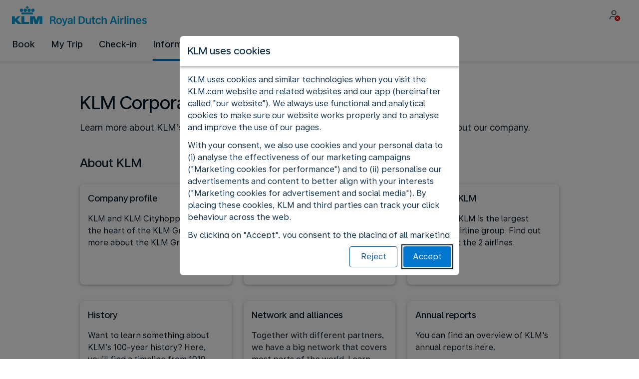

--- FILE ---
content_type: text/plain; charset=utf-8
request_url: https://rda00747.jscrambler.com/iasfokdxbtz
body_size: 403
content:
[base64]

--- FILE ---
content_type: application/javascript
request_url: https://www.klm.co.ke/-IEdYJHHT/THufEY/S/cHvhcNiwZmM/1zS1mrkNNrQbLpOL/GBAqNwE/CGsqYS/4YUTkB
body_size: 167396
content:
(function(){if(typeof Array.prototype.entries!=='function'){Object.defineProperty(Array.prototype,'entries',{value:function(){var index=0;const array=this;return {next:function(){if(index<array.length){return {value:[index,array[index++]],done:false};}else{return {done:true};}},[Symbol.iterator]:function(){return this;}};},writable:true,configurable:true});}}());(function(){jG();VhD();Y5D();var pI=function(){return Ib.apply(this,[V0,arguments]);};var T5=function(){if(Mg["Date"]["now"]&&typeof Mg["Date"]["now"]()==='number'){return Mg["Math"]["round"](Mg["Date"]["now"]()/1000);}else{return Mg["Math"]["round"](+new (Mg["Date"])()/1000);}};var G2=function(){Q8=["\x6c\x65\x6e\x67\x74\x68","\x41\x72\x72\x61\x79","\x63\x6f\x6e\x73\x74\x72\x75\x63\x74\x6f\x72","\x6e\x75\x6d\x62\x65\x72"];};var bH=function(YP,mp){return YP===mp;};var IB=function(){return ["*\\3(%8M\t\f\r","\x07","V\r\vn4R&8","]%R(4\x00%N","&I5W<$2","\x07v89-IY$h\x3fj8\x3fW\"\n","^*]\"-\x00","3 - %\tZ[$Q",")T","","\"85\tG","lB","5/\x00)Le$M,$\r\tSM4Y<","LWC",")3GF","9;","A\x00","(\x00\x07OKx>B;&8","&","3.\x07! 3h\t\tj4L7","$A\x07-P0S\x3f/!","})U\"\"\x07","j","I5W","","Z\x3f56.E","lKW!5","W\x3f24.^\"X/5^3O","",".T","q_cj","P\t","|22\x07//E","d]7%M","r&9-\b\x07\x40C\r.B336V3SWkZ\x3f\"%","^8B().\b\x40]%","P:z<Z1%14M","\r*\"[[=Z5\x00#T3\fW>","u","iLz(iE\f\rb\fj,l\x40<Hc\x00}!DE]8K/W+t","#\tLS\x3fZ--","m#G","!f\x00\rM","\"9#\b\tN\v","42%:hZ3$4","u/GF.M}\"!\t","))P\v\\C\" 24Ma\"X) ","\'08FV.","#)\t",".w-kr","_9#","%}[&Z(4\x07\tV\t M.","8Z)%1%\tN","|","4H","9#MWm-\rE","S\t8^8X&<!","L03\x07","A&","S\x07\v\t","X1B5$",".\tG\rK",",%\'D",")GW8L","N\x07]$E&1)#H\\,Z","7KA\x3fP5$","q2,%","E%9","\x00pO^",".O\x3f22","\x00qIR",".2YF","f%5\x3f2_W9~48#8CK","&L\n )\r\fA\vW\v_7\'.3.K^.[","78]\x40\"]25","2GD*S.%0(C\x07\v|/D=\"","8J41.y\x07]",".Q&#%:\fU\v\v","\tU(Q;>.:%NF#","I\x074\\0Y )","-O \t","/Y^.K\"","^25#\x07L\t","0","JD","$&\tI\x07-\x40-S","M","\rV\rD;=4)\rL","M2e&\"4\'","^#1","4%34F\\k $\x07`TUOW)a;>97Suna/;U6\x00Qb\v34_Wk\\(% 1<NL\x3f%D","!$<%","W","`,j)D;>:\"!","\t\x3f\x3f%]\fZ)$!\t}","R\"5\v","x/D3)","}<B7","IL9S!","!","(P_)P+","T\"S\"","u^iFI-J)\"\x07)\x40TDPB/S&%/`-J)\"\x07)BQ\x00I8Y4p-F^me2\n-\fQ_\r\x40-S=6}%9K]\'.52RS\fW>B;\x3f3^4RR\x40.K23`\tEYM \f4%34F\\cKn:%\tNL_P\'>>)Gv38%\f\x40sV1t$s/ZF9J$52\x40W]sV1t$|K}(P_)P+o2TE+=\x3f,YF2O\".`\tLTDPD;C<3)/\t\x40c<c3JT\vM\r m;.][$Qoh\b2RBDf\x403\"}}\x00T%\b#%NP\r\rV)O\"5q}\x07Z*L\b6E\x004\v27#\x07V.Y./E\x00E!P\'>>)G\x3f5mi;R1_+W>%8\vl-J)\"\x07)BQ\x00I8Y4p-F^tl>,/P]\x40DXs_&5/4[N7\x074T[>\v3~<9J{\x3fZ5 \x07/,\"J$X1)2]]9k-N!SsW:b37!\nb;iF$l33.>GNYL3U&92`FgMk$Z;U\fYv\x3f\\73)X$O[%Z30YDUKqM$11%AL.Q2,2\b\fEVCI>Y<645\tHP\'Z}`Cl\n\tT\r\x00\\gb-tZ4 [o6K58\b&U\fN\x40PD>W&35^4RRTvY2/4\bN\v8)\"85\tG\x3fd5N%\x00U\rP2Xr#ul\tWgQn:!JD_KsF \x3f)4YWkV)2\x07!\tO\nB/\f$|<KCW(Ki\"%\bL\tK2B=$$%RGvQ\"6S*U\\7\x3fP/S&%/`Sg(6\x40X1C7j^4WL>:h_!\x00\fNV3:x)Z2WL0K58\b2R\r\x40-Shr32H^i&3z\tDA\x00QKqS{- !JZcKn:%\tN\x00I8\fp$5/\f\v*M {\x07=\x00I`Ei&<`\vI6!4#\tNLQ&K4%34F\\kFoh\b=C\vW}Rzy&\v6[,<<H&U\rLU\x40JL3U&92hRR\x40.K23`\t\tSKP+W p0KCW(Ki&4-T\x00I8y4|*K-]_cRo[ CI\tW_*om3Pf\x07Q*S+il\bCFDDNt\r$1/V\"FM;M(54L\tK2B=$$%FfP!Z$5]#T\tJfP\'>>)G3h\b_X\x40U)^ \x3f*TlY[W\x3fJ5/QS\fR)Qu4%34F\\cMn:h\tF\fD\fW>B;\x3f3^4RR\x40.K23`\t\tSB=W+Y95ul\x00Ob:hZ=C\vW}Nz\"qi\x00OG%\\3(.]HI\x40ULqU{++2[E#5QLAEY_u&8/7Y\bvSi5\n0CV\rY_`Z|1/l\bTeI&-%FT.tr2*JFiz5[3TLFOBU1!|)^S\"KehL%SS\\uE|7\x40Fb3).UBU\rP2Xz$t\r.S\v\\.G3c_4QLCEPuP\'>>)G\x3f</[b\tO\x40UMqC~3t\viRWeM\"2,\vHSEL\rQ8Xzx;.][$Qo5Z;DA\x00)\'x;_=R-J)\"\x07)HTE\v\\)C >}hY]Z9P0c_4QLCEP Uz<s2\x00O=^5a{BHU_<&2%YI=^+4zC\vWuB~\"t\r&GQ\x3fV(/S/UCR\t\fK3<5*V%ST>Q$5/B\fKWuB~\"ql\x00Ob:34\b\x00\r_<&88h]b(iZ=\x00CF\fM4Y<p^4W[.<72]]\nI8X659%4[Fi5$\x075\x40F\fM4Y<x2Z)RR[-e$\v%I[`\v<y)2^%Z0a62\bN%W8D3$2`Z*S5$$JU\fW:{k4hYJ]&O+$\x07%H]Q\fPB4Pzr)2^vz.Z4WL\vBK8B\'\"3\r6EG.1.$]ZLD\f|/-;2SL&Z3)$\x40LEB\v^`_ikt\r6[*\"o%\x07A\x07BP;3y&\x00!\t\tGv`o _%TQ\tFDPB4Pz%`K}\v\x00Q$Q3(5QE\vW}C/-4hYGW3Ke|N}D\rE\n]tS|#84FLL\"/\x07}DR\vYU.Sr9;^bA\x40$He|N}D\rE\n]tM;6uT3ZB.Q#$\t\vTN_D3&8/7[Gi\\(,,DNN<D5k8X$ZB*K$)68T\r83\":_=EA.5$\x075BQ_0S&82f]L*]544UHE\vW7~<\'R\\v\"9#\b\tN\v\x40BO<Dr3`h\x40gZnz&UHOU\vom>X4YWbD.\'[.\x40ND\fU==-%LVie23\rD\t P8Z6rqn[Uvz1Z#I/S&%/;\rH^>Z}\"]!\rLD\f86\x3f3=\vF#M(6Q}\x40W\t\\{z>`T#DB\'Z3$bQNM\tV9\vp$5/\f\v.&3}DR\vKD P\'>>)G3miRL\x07DKs[7$5$WG\x3f.52R7\x07$4Pz&2$[v)h%\tNLW]8Z77<%FGG\'Skc\x07(Q_D\\{&~4%\tHF$Mi34\bJJ\v0S&82}Y[W\x3fJ5/QlDR\v_V4Rr`q)h\x40be52BQ_\v0S&82i\x07U9Z34._K]\tD_/\x3f5)/\x3fW5.bQNADW8Ar$%>[\x40$Moc\'(J\tT\tM2Dr423[G]\x3f736\x00\rB^vSyrzV-]Z$[ehZl\rQAB5<|)X)L\x40*K(3_2S\vGEY_u&8/7YvPi5\n0CE\vW}D|=8(MiK/37_F\r23\":Z2UMW\'Z  \x07%\x40L\x00N\t+W p4K/UH\x40,5$\x075\x40IS\vW]2X7ou\x07\x40.L2-\x07\x07}Q\vWO<Z\'5qnLJ\x3f3o%,ON[K8B\'\"3TaF\x40eR\"5/LF\bL\\)^=4`T.QFi5o2WOY\tt ~9,NS\x3fZz/,F\tV\vC/\x3f5)/\x3fW5.bQNADW8Ar$%>[\x40$Moc4TYK8E\'<)V)\b\t\\$Kg `\b\nE[qD|48%HF.)4,QI]\nZ)_=>}9h\x00I=^5a}Y \r)mb\r Mq[\x40\\kKag[2S\tT\n5V>\v&\vl+iW\"Qg5UfUNF\fU1O\x3f>K4 ogMi 4,O_\rbnk{|))\b\x07F9F/\x072\nQuD{-;.][$Qg[4TAB\v)1\x3f0,][$Q;=\b=FNTX=\"0,YV.S\"5`DR\vN\r>Y\x3f 14F\\vM:\'.\tOB))$53U]\x402z)5)]{\v\x40Y1j/]6bk5]&%A\nQvqB:9._lA[85$\x00%\tBAEL3U&92`5FbD.\'[4TAB\v)m\'\rf&S[9Z34.]NC\r)i9;^b\\\\(K..b\x40WY\x07_}B|>84R[W\x3fJ5/S4F\bM\v\nw<xz$s%NF#n:!JASUW`P\'>>)G9n:/B[\vG\x07EMsZ7>:(\x40\x00[-(o!HT\x40\x07P/S&%/`\t\x07D*S2$N4&=\fLV3SoqlZ2\x40[W\x3fJ5/S2SL\x07DO2_6pmZ2UM]%Zz`Cl[R\t\fK3<~38\\6B5$\x075N\t\rK/6(#\x40]%iZ;U\fO<Z\'5g\x00/M{#.%GKP]M(D<p$X0\tFF$K>1}F\t\bN[Z2X!$/#F\x40i<7,\bZD\x40W;_5%/\"L\bj:h_)UL\rJ)D\'3)2YI=^+4zFO^(D321zZOb>o)\fA,T8\v4x9Z,W\vu.Q\"34&U\rP2XpyqnZu.Q\"34&U\rP2Xo6(#\x40]%3h\b6\x40RQ\x40L3U&92bFF2O\".`\tLFTBW.B %>/\t\x40.K23a\\FDD`O.,1%L\x40*K(355\tI\f[`\vz\"s)\bY^*F\t %\\t/|8X-[YvY2/4\bKK8B\'\"3VCW(Ki24-T\x00I8y4o*JFeL\"5#2Tv;&|9_zS]`7345\x3f\bN)>|1%L\x40*K(355\tI\f[t&~-/FF2O\"|<\"TB\v\\<B7x\x3f_lT.&6!\rWU\rP2Xz$t\r2]G9Q<,!\n\v\tTVDqsz(s2]]\x3fF7$ZlBM2B+ 8Z#WT>Q$5/BI[\x07\rL/Xr$53\x00gZi\x00\x009\t)T\tM2Do(qnZK%\\z\'.\tOJ\r/<|2Z)RRD$V#aC}\x40W\tJJ\rD==4%RD*Mg N.\x40XDQMqD~>qiW\x40pM\"52J>\\3S 1)2=\\\\(K..hC_AVWW8N&xtX4L\\c!4#\tNDPB/S&%/`\x07V$Q\"~\x07n\v\v\fU\tX3S*$u_=R\x00Ogzo#ZlB\f\x00N[~8X7\"</\t\vgYo#_5QBU\rP2Xzy&%\\\x40%3)3\x00CI\f\nJB=))Ng!4#\tNDKK8B\'\"3TKX.\\3a4%A\r\vdK{yqnLK8!4#\tNDPB+W p/KCW(Ko5ZlW;}WKu\x403\"}`G9\"o5HNEY\v\\)C >}n\tLD.M4$[iQ\fNV3&xt\r&[pZi-.\bEX/<m8X0Yb.\'[.]\x00K\v\\)C >}n\rH^>Zz/_4SN\t_X\bqB/\"85\tG\x3f#.%\x40KP\f8$11%\b|gUi1/\tY\x07DB>Y<#)5]]9-m%\nZ)_=>ui\x00\x40TcK/(\x00n\rVQRUM5_!~38gK/(\x00nTQP.\r#84F_]\"[gq_4\b\r\\`c|))\b\x07V.S\"&4WU\x00UM5_!~04FVv)$\v4_FHWX/Qo&2$[\x3fW.2]4%N\\.4\x3f/3!Ak`\x07i\b\v/;>}(ZiKe|N}DH\r8Mu{v{nH^\'3)3QIJCJWxvn\bE[(ZopZi[LHT\v\nb/ko&2$[6450G\fNV3{+))\b\x07V$Q\"|RpFRLDM5_!~)9>GF9V\"2(p DO\\)_=>f&S\vF#M(6Q}\x40W\t\\tB:\"2`\x07S9X|34\b\x00\nJsD$11\vl\x40A;^3\"\tP\vWgP\'>>)G\x3f<(h\t\tSBW8&8/7[]\t=^5a}\t\tSW\fW>B;\x3f3V%SL%<34\b\x00\rL\r\x40-Sor)2^g^i \'\x40LRB\fA)\v7|3PfS[&Z3)$\x40HE[/3\":K6\x40VknmRaOJX/<m))\b\x07F9F/\x072\x00\x07^)^af~F\tf)h\b6\x40IQP.&\"$3.[[.L/.lW\t\rI1S&92{OiM(.\x07b\x40W]IB\v\x40Y1y/4[\\kZoc.HIQPsB )#GF#V4o2I[\v(\v=~>,[g$ \x07#&CNKUZ`Y|3<,S\x40iY./,,O\x40P4Pz%{P#RR[-3)3SE^>W&35:/\x00\x40.K23`B\t\rZ5z=3qWpR[-3)3SE^;_<1197FQbM\"52J\bLP3W><$:/\x00O.S4$S)B\t\v)^;#s2_\"$ \x07#&CEM(D<p8^)UJS\x3f\\/\r#QKP\t\x07J8M;6uW#R]Z9P0a%\nJ%R\r\vB )}4]W&Z)5S7\bOYZ<B18}2[O[%^+-\nbTQ\tFDP.\"\"8\x00|\x07T\"Q&-91\t\x07\rL/Xr5un\x40\\*S+8\x3f/C]UX\x3fD\' )L&GQ\x3fV(/[4QI[\n\r\v+W p8K4\x40AeK586.\t\tEL\\3Q&8pG{{jliRL\fDM5_!~)9>GF9V\"2(% Q\tFD\fWM/O\x3f>J}A[8736[LUuX~r;.E^2s(\"Qi[LHWI/S$l3X&GS\'S>\r#TAB3\r0\"8+T[moc2\v\vQ_DM!Jp324GG.z|N4TLFIB\v\x40Y1l`f][vVi\'.\fY \r{;m3,\x00\t=^5a}U\t\rI1S&92z\x00T\t9Z34.]\vNT)3~<\'F[\"\x00o5)D\rE\n]`<5%bW]Z\"Li/8\tW\t\n\vX1Z+2l\v\x00\b\x3fW.2]#\x07L\t</|>-\vEW\x3fZ}\'.\tOJ\r/)9;^bA\x40$He|N}\tDY\x07PM5D=\'}n[UpM\"52HR\t`\vo$s9\vLN7$.4EN_D)&)-A[8)$\v4\x40NAC/S&%/bF\x3f38%BBHWK+W>m))\b\x07S9Xz5]!\rLT\v\n0S&82}Y[W\x3fJ5/Ql\t\tSB\fA)\vp53bR%P5,,_W]L\r\x40-Stv/PfS]Z\"Li/8\tW\t\x40;_<9.z\\\\(K..h\tCFQO<Dr\"`(Z\x3fM>4SBW:B:}lM2Epj3Z;\v\v\x00\t_\rQ4E|$/]\x40\"Z4F\b\tLP3W><$:/vKn34\b\x00\nJsU==-%L.$.0I\fU\\sW4$8\fJglo$Zl\r\f\rZ5\f4%34F\\cKn:/BAB\v)^;#s2l\\\x3fM.$\x00nG\nT\bfDlmmMmV[0I&3S%\x40\bIL\rK$s<$/%\br\x40.\'[%SY \r`\v&y&\x00!\t\t\\vZi\"-\rT\r4Pzr)2^vz/]4\tK}Yo>s2acZn<%\tNL\rD)^ \x3f*V.^M5.h_\fL\tU}U3$>`]F.R75Qi\x00FE\x00\x07X)S\v98$AOG%\\3(.ULR\x40\x07PB/S&%/`A[8#$%\vEQM8D3$2z5Fb5$\x005.A\x07CKqX7():/W6e/8\tH]QP.\x3f5)/cK/(\x00n\x07\r]}{|-\v=WLO-J)\"\x07)\x40EDUKtMz>(,F\x407C5\x07nG\nP{ m)X,GU\x3fWnz/BABm<m37[h\x409^>iiF\\RW\x07RtX\t5\x00K4 LopM\"52J]\nZ)_=>}h\x40gZk/_/QLAE\rK$M$1/V5F]i\"bo ZlWL8K11)(S]0M\"52JOY\\uB{-(X$GWtMo\"Zz-M/S!\x3f1\x00%SJeK/$hF\t\fW>B;\x3f3V/S]0M\"52JU\rP2Xzy&\x00!\t\t\x40vK/(\x00lWR\v\\3B!k/4[\\kQ\"6S\rI\x07Q;C<3)/]gVn:!JLI-Z+x/Z%RT>Q$5/J\bKWuW~\x3fqlQg)$\v4_F\t\fW>B;\x3f3V#S]0Qo _/QLU\x40U)^ \x3f*Tl\x00O>1.$]ZI]EKD2X1\x3f3%]-J)\"\x07)H\tK}Bo\x3fuhR\x07_*M,i[&\bT\r)<y&\x00!\t\t[pM\"52J\bELK<Fzx;.][$Qo5Z;\bWYPJ*_&35^4UY\x40.Iz5].\tJ8bj/4[\\kVz/]0S7R$)&``l\x07\\.G3|GlC\vWu)&<`]cMoh]-\v\bD\fW>B;\x3f3V4S\x00I=^5alF\fN14|.Z(WY=>mlF\r\fN*|M2]G9Qg3[iSAJQ_(X1$4.S]0Y(3[{FCWQuB| /6F]%Z\x3f5Z;\vELRCK8B\'\"3V5FOG%\\3(.UCI\nJXU=>3#\x40]%./S.\tG\rKt 5)2\t\\>S+z!JP:W&\x3f/X#G\\.\\3(.Q]TB\x07_8U&9+YWgZz5]2\t[R\t\fK3m |mK}FL\r{\"CP[Z\r^N\r)O\"5!\nb\\^\'<_!\x40\fNV3{+/4[\\c^z.[2UCNM\ruP\'>>)G\x3fn:%\tNLQsA 1-^h\\\\(K..h\tCFQf!\'4#FeO5$}\tDEPB>W!5}FzOiJ4$T(\rX_<p36NS\x3fP5h\b4SX_K\x3fD716\v2]G9Qg5]!PJ[K8B\'\"3Tl\\^\'|\"3JR\x07\rL/Xr$s\"\t\\B\x3fe34\b\x40\fO4Q3$2nZW9~ $49\vABM_584\tFB2i&-%B;W9Ep|/\x40^.kc2\tT\t\rL/Sp|)GW8LemQ-LNN[I1W&62-Y;S&5/\x076EV3~r(E^Z52/HL\ri~r;,W9L..\f1KP>W!5}EzHA.\"/bGT)!$2hRTOb3hiTCI\r\tU$&84l[U>R\"/\x073TLIQ\fW>B;\x3f3^i\x00[W\x3fJ5/S!S\vP\x00QM5_!|<\'DW%K4hlWU\rP2Xzy&\x00!\t\tFvD:m}[TO<Dr5`%\f\t}-Y4\"%#AJu~`tX\']q$Q3$\v4UHEt<m8X\']w3K\"/\x00)H;\';~i65\x3f\'$[W%[\"32\"F\x40P)\v)&8$[\b. $\x07M\tKuX|;(bw`=28\x3fw) >ut 53%\tL\x40qZi&4-\vA\x07\r\\/<~\b8\r:zy{69/2e>=.|qy M6[$)$`2\fS\\3u3>+3S{i&4>T\t\rA72:rY\x00\"(o%\t/T\t\f\nP2Xzr\n3<em/Z%4D\tK_<62Ti\x40[0I\"//XZOBM\rW 104[\">.!%d34<wy\x00\n3<egM\"/%V\rW^8B1/-]W9.o&0+3k)&&kx3$~w\tx\vh=A\x00\x00B/S&%/;YGZ)%2GNV\t\fV/J.>(,WNB>m\"/%L\v\\3R7\"8<\x07GG\'Sk&5O<N\b\r\v/$53/\tN7Q2-l>\x07]8D7\"gn\tL\\/Z5$rU\x00D &~38go5.)NA\x00Qb4{|3^i&\x00(^3\"hU\fNV3{+/4[\\b:hZ{\vELTCK8B\'\"3V#F]8Z)5_\x40XLLQ\fW>B;\x3f3^4RR[-3!D\tS-\vX$&yt%\\\x40%3<[\x40\tI\\\fW>B;\x3f3^4W[0I&3S%\x40L\x00_DMbX\'<1LbGV.Y./$_K]TV;)0/\x3fd8\"NI\x07\vX)Y \r!\n4 \vr\vV3$!\t1Y_uX\'<1W}\x00I=^5alF\t\f\rN\fk~3`WpWEj|59\b_Q\\`S|3<,S]b)$\v4QZ]QPB4Pz\x3f%].f|N%TT>\vsa ,\bL-P5iHaU\t]\b_>W><uiR\x07V$Q\"hUfUNP3$11%RGeS\"/4K]KBZ`byf\v#]Q#3h\b,\x40KP\f_\rD;_<119\x00]\x402D.\'[aLFN`S|\"85\tGm&|nU\fQqy0:84SHjz ZiU\f_4X3<1;O\'3)/\nJ]M(D<p(\v=Sv;=5\tI\fQMqD{+4h\x00I\"Yoc\x004GN_DM$F7\x3f;V4R[W\x3fJ5/S%ULREYX/<m*JFeO5.\x07/\tEBj)D;>:X#E^cKno\x00,\t\bTNT\bt\r 5)2\v})U\"\"\x07b\x40W]NJD\r>Y<#)5]]9ai}\tDO\rK(U&\x3f/X.DWbe\f0_W]S&r`K}s9M&8]&\r\bKCD5%0.Zvz/<R4HV7E<$uIzCU}CtsZhBP#L\r\t\\9m/!\reK\"2\x07hC_EDUKt\f$\x3f4`KTOc`kZ<\fNV3{+)2^%Z0a\'9\r%R\r\v<&<)\tS\x3fK\",4]\x00\b\x07\nM/C1$(%[G]%.52\b\fEL\vJ)W<38X`\\kP5%2]\x00\x07YP)S 1\x3f%W\t\\$Qj 2\x40O\bZ)Er=(4[AS=Zg S.\rBWP)S 1)2&kR\"5/DB\tJP;\v>\vm+l\b^m}\bBI\f_0W)Z|<%/\x40_.y(3!\tBI\x07\nV1\x40744F\\8no\x07):O\x07UO`<5*V]Wb3. 4GDKU\x40`X3&4!F\x40g[z8]/\tU\x40D\x40sR7&4%6L_$M>m}D\bAX/S\x3f35\t[W%\\>m}D\fA\fX:S~2`nH\\,J&&3Q/]YBX)P=\"0Z8FP>L\"32\'\f _\x00<F\"83F\\gKi 2\b\bNM(D<rq\r4\bDgP4\"5G\\UqB(j-Z,EgS&2I\"Q\r\vW(Z>|5z\\.K})_5P\f\rCuqF>jZ5M\b- 1zI\n\\}\x07gj>3\vW%[e{%\tNLWJ)Y\"xt\v6[\b<Zl\tC\tEKBK8B\'\"3V&GQ\x3fV(/[iT)3 -9S]Z\"Lk \'\b\x07NPD {xtM#ZWk\v}5]4LW\x07MqB|$mX0ZFZ42\'DA\x00QMsBb|)X4J\x008Z+\']#EDKBZ<E7pjL#ZWiZ)%QzU\fYMsE&\x3f-^iTgKn<ZiTQE\vW}P\'>>)G9<34\b\x00LI-Z+x))\bS9X2,.\tI]JPDt{k",";Z5\'24\t","X1U\'<<%=y","mL\"/\x00/5AD","O\rV1","eK}S*$/#\x40\\,(#5\tT\r6S+#s","Y","U.K((8R\x00o<Z\'5.","q6","3]s\x3fK5(5\t","Q<E\'3&2YW9K>","g{z!\'6","0$\x071<N\b\r\v","X\"5 4G\t7\t]<B7#","\vT\"\\","d\r%\tj]%Q\"\"\x07)","\rE8\t\\.",",\t\tPg","C","\v\x07\rf)S>504\tP","&EW^3)","\x07E","\vX3",",$","\x074\x077vV.]2&,2E\x07\vf4X4\x3f","M","\rJ)D\'3)2","12M\r\f\\","","~\x3f-z","-S`|$2>N\t\rP2X"," /4]K;Z","\x3fPtY","0RJ8","T-Z7$8","<U15.)\x40^\"K>l6S","AE.],(\x07mO\n\vU","_)\tZ","A7264\r\x40A\"].-4\t\bA","LS9","^+-","Q","<!\rHS2&^)JR\x00\n\r\vf\x00V\tFE8Z52","ES8K1\bP\rm","\vP3Q;6$","V\t","Q7-","SL0","\t\bRv\x3f\\","4\\Q#Z4","3Z","\b)\',e\x00\x07\\3B",".h","E\vU^3\"5]","K/$","\x00\rP36","!","tv{}","C\x07.W","HF(W\"2","]F;hn","[&5","9J)5-:\fA\vP:^&","5Lc","X1F:1","2\'L^+*S\x07IB/P9S=p.L\x40.M","\vZ5_&5>5\tL","/","23[G(K(3","&1,\tT\r7W$1.2YF","2GV$R:","!\b]e*K.3#2\x07T","]","Fv+D^m\x407exD~Mi5","Z)D+","$.","74\x00","[\x00\rQ`ip80[W83l]ZQ\x00*\x07o`e}FxAqwa4\r)Q","M}X7\'.EW9{\"-\rE\b\\Yb<Er1-,t","%\tT+\x07\r~<[7 <3","3\tE#]/S!#","P9B:","R;#-4Aw3\\\"1\x07)","\x07","R\r\fJ",".F+>32$HV/V3(.\x3fJ=V<R74","$9.\"E[\x3fF54","-,yS2z532","L>^!$<4","\']w\'Z*$4(n\r","V!5","48\x00)Lb\"G\"-!!\t","\nP:X3<.","\vFA\x3f^+$","653%","[\"-\'y\x07]",")","b\r\\<X","KG)]+$\x00","188+9\x40]&Z33#.\x07N\r","\tK2R\'3)%5","\x00(D;\r\vR8D>1.l\x409P5","I8D\x3f9.)GA","[]&|/ ","CE\x3f>,Ps=^.-\"","T.B","S-K\"3\x3f/",",O4Q3$2"];};var Sh=function(){var Q2;if(typeof Mg["window"]["XMLHttpRequest"]!=='undefined'){Q2=new (Mg["window"]["XMLHttpRequest"])();}else if(typeof Mg["window"]["XDomainRequest"]!=='undefined'){Q2=new (Mg["window"]["XDomainRequest"])();Q2["onload"]=function(){this["readyState"]=4;if(this["onreadystatechange"] instanceof Mg["Function"])this["onreadystatechange"]();};}else{Q2=new (Mg["window"]["ActiveXObject"])('Microsoft.XMLHTTP');}if(typeof Q2["withCredentials"]!=='undefined'){Q2["withCredentials"]=true;}return Q2;};var m3=function wC(Pb,UH){var Gw=wC;do{switch(Pb){case YT:{Qb.pop();Pb=mF;}break;case w:{G2();cP();Qb=ZB();jH=IB();Ib.call(this,Jg,[xH()]);Pb=VG;N2=VC();}break;case Gd:{Ib(JT,[]);Ib(hD,[DY()]);(function(v3,XH){return Ib.apply(this,[rT,arguments]);}(['T','N','5TD5DK9TDJ_ffffff','f','NwNNKf9_ffffff','Tf5N','5fDK','E','EE','Ef','EffE','TDDD','Effff','EfT5','TNf','Tfff','J','T5','T_EE','Tw','K','D','w','5','TED','E_5w','E_NE'],Br));kI=Ib(SW,[['5fDJ_ffffff','E','N','ET9','wT','f','KJJwJ_ffffff','KJ9Dw','5TNTKKw','NwNNKf9_ffffff','5TD5DK9TDJ_ffffff','NNNNNNN','TJ5w95D','EfT5','wKff','NEDT','EKwN5','wT9KN','5','J','9','EK','T','Efffffff','Ef','TJ','TK','wE','w','Df','Tf','ETw','Efff','EDT','5TD5DK9TDK','wfff','5DDD','Effff','DD','NKT','59','K9','TKf','TT','ED','EN','TfEK','DDDDDD','TE','K','9K','Eff','N9','EE','E5','EJ','E9','E_9w','T_EE','95D','TfE','wKfffff','TTTT','TED','E_K9','E_5w','DDD','E_NE'],PE([])]);nT=function dNgAxpYQVc(){Un();function N9(){return BF(`${Bb()[k(tg)]}`,Db(),G9()-Db());}UT();function gz(){this["Qt"]++;this.GY=VI;}j7();var MC;function YI(a,b,c){return a.indexOf(b,c);}function dY(){return KP.apply(this,[lR,arguments]);}var z7;var Jq;function zs(){this["kl"]=this["kl"]<<13|this["kl"]>>>19;this.GY=T7;}function lg(){var fb={};lg=function(){return fb;};return fb;}var Sn;function VT(){return sq.apply(this,[xK,arguments]);}function Wh(){return KP.apply(this,[wP,arguments]);}function kh(){return KP.apply(this,[l7,arguments]);}function Vh(X,A2){return X[Jq[Ls]](A2);}function k(C9){return pK()[C9];}function UP(H7,Eq){return H7*Eq;}function mc(){return cP.apply(this,[I,arguments]);}var Uq;function E7(){return f2.apply(this,[FP,arguments]);}function tq(){return sq.apply(this,[G2,arguments]);}var QY;function Vc(qh,p2){return qh&p2;}function UT(){Lg=[+ ! +[]]+[+[]]-[],g6=+[],cq=! +[]+! +[],EC=! +[]+! +[]+! +[]+! +[],P7=[+ ! +[]]+[+[]]-+ ! +[],I=+ ! +[],p9=+ ! +[]+! +[]+! +[],Ps=[+ ! +[]]+[+[]]-+ ! +[]-+ ! +[],lR=+ ! +[]+! +[]+! +[]+! +[]+! +[]+! +[],vR=+ ! +[]+! +[]+! +[]+! +[]+! +[]+! +[]+! +[],Wq=+ ! +[]+! +[]+! +[]+! +[]+! +[];}function LS(a,b){return a.charCodeAt(b);}function Iq(){return ["r5*y.&O`<_#","! M","}","o!Iw(3<P*FsQuB%\'","t"];}function XP(BC,PR){var cC=XP;switch(BC){case d:{var Cs=PR[g6];hh.sn=XP(As,[Cs]);while(XC(hh.sn.length,h6))hh.sn+=hh.sn;}break;case gY:{var kT=PR[g6];var Q=l9([],[]);for(var fY=W6(kT.length,Oc);QK(fY,tg);fY--){Q+=kT[fY];}return Q;}break;case As:{var bh=PR[g6];var WT=l9([],[]);for(var hg=W6(bh.length,Oc);QK(hg,tg);hg--){WT+=bh[hg];}return WT;}break;case lY:{jn=function(JT){return XP.apply(this,[d,arguments]);};WK.call(null,Xn,[t,JK,cn(tY),kb]);}break;case jT:{var RT=PR[g6];var z6=l9([],[]);var th=W6(RT.length,Oc);if(QK(th,tg)){do{z6+=RT[th];th--;}while(QK(th,tg));}return z6;}break;case xK:{B9=function(Qs){return XP.apply(this,[tC,arguments]);};WK.apply(null,[tP,[vc,Ls,cn(pC)]]);}break;case m6:{var cR=PR[g6];var LY=PR[I];var x6=PR[cq];var GT=n2[JK];var nK=l9([],[]);var Ic=n2[x6];var Vs=W6(Ic.length,Oc);if(QK(Vs,tg)){do{var q6=Y(l9(l9(Vs,LY),Oh()),GT.length);var dq=Vh(Ic,Vs);var kC=Vh(GT,q6);nK+=CT(pg,[ls(Vc(bc(dq),kC),Vc(bc(kC),dq))]);Vs--;}while(QK(Vs,tg));}return CT(zc,[nK]);}break;case fh:{var T2=PR[g6];YC.xq=XP(jT,[T2]);while(XC(YC.xq.length,n7))YC.xq+=YC.xq;}break;case tC:{var Xg=PR[g6];TT.ET=XP(gY,[Xg]);while(XC(TT.ET.length,pR))TT.ET+=TT.ET;}break;case NK:{EP=function(J7){return XP.apply(this,[fh,arguments]);};WK.apply(null,[EC,[cn(zq),dg,Z6({}),ph]]);}break;}}function tc(Qc,Kb){return Qc<=Kb;}function Un(){sC=[];tg=0;Bb()[k(tg)]=dNgAxpYQVc;if(typeof window!==[]+[][[]]){Ib=window;}else if(typeof global!==[]+[][[]]){Ib=global;}else{Ib=this;}}function k9(){return WK.apply(this,[kR,arguments]);}function kH(a){return a.length;}function XC(Ah,Kc){return Ah<Kc;}function Vz(){this["kl"]=(this["kl"]&0xffff)*0x85ebca6b+(((this["kl"]>>>16)*0x85ebca6b&0xffff)<<16)&0xffffffff;this.GY=BI;}function T9(){return Bn(z9(),857405);}function Rn(){return r9.apply(this,[cq,arguments]);}function p(){return WK.apply(this,[lK,arguments]);}var nC;function Vn(s){return pK()[s];}function Db(){return tK()+kH("\x66\x66\x65\x39\x38\x63\x31")+3;}function AH(){this["kl"]^=this["kl"]>>>16;this.GY=GH;}function f2(A9,xn){var X6=f2;switch(A9){case IP:{var VP=xn[g6];VP[VP[Lc](ms)]=function(){this[Ms].push(UP(this[G](),this[G]()));};sq(xK,[VP]);}break;case pg:{var nq=xn[g6];f2(IP,[nq]);}break;case dh:{var w6=xn[g6];var tn=xn[I];w6[Lc]=function(P6){return Y(l9(P6,tn),Bg);};f2(pg,[w6]);}break;case X2:{var MP=xn[g6];MP[PC]=function(){var Cq=this[vC]();while(r(Cq,F6.g)){this[Cq](this);Cq=this[vC]();}};}break;case S:{var cT=xn[g6];cT[R9]=function(bb,xb){return {get Y(){return bb[xb];},set Y(f){bb[xb]=f;}};};f2(X2,[cT]);}break;case zc:{var CK=xn[g6];CK[Ac]=function(Yc){return {get Y(){return Yc;},set Y(q7){Yc=q7;}};};f2(S,[CK]);}break;case d:{var p7=xn[g6];p7[OC]=function(d7){return {get Y(){return d7;},set Y(hR){d7=hR;}};};f2(zc,[p7]);}break;case gY:{var E=xn[g6];E[Bh]=function(){var h9=ls(cb(this[vC](),JY),this[vC]());var qT=Bc()[hc(JK)].call(null,rn,Oc,f9,ER);for(var w9=tg;XC(w9,h9);w9++){qT+=String.fromCharCode(this[vC]());}return qT;};f2(d,[E]);}break;case NK:{var dC=xn[g6];dC[vh]=function(){var Xs=ls(ls(ls(cb(this[vC](),bg),cb(this[vC](),QT)),cb(this[vC](),JY)),this[vC]());return Xs;};f2(gY,[dC]);}break;case FP:{var vb=xn[g6];vb[J2]=function(){var T=Bc()[hc(JK)].apply(null,[ds,Oc,f9,Z6(Z6([]))]);for(let hY=tg;XC(hY,JY);++hY){T+=this[vC]().toString(JK).padStart(JY,lg()[r6(tg)].call(null,cn(Ob),ZC,Tn,Ls));}var ps=parseInt(T.slice(Oc,Bq),JK);var QP=T.slice(Bq);if(Kg(ps,tg)){if(Kg(QP.indexOf(WP()[Vn(Oc)].call(null,q2,rn,cn(Mh))),cn(Oc))){return tg;}else{ps-=XT[Ls];QP=l9(lg()[r6(tg)].apply(null,[cn(Ob),jK,Jn,Ls]),QP);}}else{ps-=XT[rn];QP=l9(WP()[Vn(Oc)].call(null,db,rn,cn(Mh)),QP);}var AK=tg;var Rq=Oc;for(let Q2 of QP){AK+=UP(Rq,parseInt(Q2));Rq/=JK;}return UP(AK,Math.pow(JK,ps));};f2(NK,[vb]);}break;}}function rP(){return sq.apply(this,[Aq,arguments]);}function rK(){return [""," Xor{C=kqbF2io","\x40:>:","-%\'7X","|","S\\1^\x3fW","Qr \'G}fP#R0)~ytZ$\t",":F6<-<"];}var Oc,JK,Ls,tg,rn,JY,ph,hC,db,Ms,dT,K6,s6,w,QT,E9,Fb,B6,ZC,vs,PY,R9,mC,kb,RY,Ob,vc,wg,Mh,v,m7,jc,Eb,E6,YY,q2,Us,Xh,mK,G7,Gs,L6,jK,fC,zg,pc,s7,Ag,M6,f9,dg,V2,IT,h6,t,tY,pR,pC,Jg,n7,zq,G6,Fh,OP,Tq,Ch,D,hT,Q6,Lc,ng,G,Sg,Gc,bg,vC,PC,An,Tc,Vq,OC,Yg,vh,g7,qK,Bh,JP,Ac,b6,Mc,wn,x,Dc,lc,gn,U9,F,g,W7,EK,Ks,M9,j2,lh,R6,vq,fs,c,bq,O,bR,BY,Zq,J6,Qb,dP,Yb,ms,Bg,ER,J2,ds,Tn,Bq,Jn,v2,nY,l6,Hb;var xT;var B9;function LE(){this["kl"]^=this["kl"]>>>16;this.GY=Vz;}function Kg(D7,P){return D7==P;}function G9(){return YI(`${Bb()[k(tg)]}`,";",tK());}var MT;function bT(){return sq.apply(this,[I,arguments]);}function sq(gb,GP){var Ng=sq;switch(gb){case Aq:{var d6=GP[g6];d6[d6[Lc](lh)]=function(){var Pc=this[vC]();var cK=d6[vh]();if(Z6(this[G](Pc))){this[Sg](F6.G,cK);}};KP(tC,[d6]);}break;case Pb:{var Qh=GP[g6];Qh[Qh[Lc](R6)]=function(){this[Ms].push(UP(cn(Oc),this[G]()));};sq(Aq,[Qh]);}break;case wP:{var fT=GP[g6];fT[fT[Lc](vq)]=function(){var D9=[];var rh=this[Ms].pop();var rC=W6(this[Ms].length,Oc);for(var d2=tg;XC(d2,rh);++d2){D9.push(this[fs](this[Ms][rC--]));}this[g7](Fq()[Nb(hC)](c,bq,R9,db),D9);};sq(Pb,[fT]);}break;case Th:{var lb=GP[g6];lb[lb[Lc](O)]=function(){this[Ms].push(QK(this[G](),this[G]()));};sq(wP,[lb]);}break;case I:{var s2=GP[g6];s2[s2[Lc](bR)]=function(){this[Ms].push(this[G]()&&this[G]());};sq(Th,[s2]);}break;case Ln:{var vK=GP[g6];vK[vK[Lc](BY)]=function(){this[Ms].push(this[Zq](this[Bh]()));};sq(I,[vK]);}break;case As:{var Rc=GP[g6];Rc[Rc[Lc](J6)]=function(){this[Ms].push(Gb(this[G](),this[G]()));};sq(Ln,[Rc]);}break;case G2:{var In=GP[g6];In[In[Lc](Qb)]=function(){this[Ms].push(ZK(this[G](),this[G]()));};sq(As,[In]);}break;case J:{var qc=GP[g6];qc[qc[Lc](dP)]=function(){this[Ms].push(bC(this[G](),this[G]()));};sq(G2,[qc]);}break;case xK:{var CR=GP[g6];CR[CR[Lc](Yb)]=function(){this[Ms].push(cb(this[G](),this[G]()));};sq(J,[CR]);}break;}}function HC(){return f2.apply(this,[d,arguments]);}function NY(){return Qq.apply(this,[l7,arguments]);}function r9(fq,hb){var PP=r9;switch(fq){case f6:{var Es=hb[g6];Es[v2]=function(RR,Qn){var BR=atob(RR);var Rh=tg;var rg=[];var Zb=tg;for(var Dq=tg;XC(Dq,BR.length);Dq++){rg[Zb]=BR.charCodeAt(Dq);Rh=Gb(Rh,rg[Zb++]);}f2(dh,[this,Y(l9(Rh,Qn),Bg)]);return rg;};f2(FP,[Es]);}break;case Wq:{var dK=hb[g6];dK[vC]=function(){return this[Gc][this[Dc][F6.G]++];};r9(f6,[dK]);}break;case j9:{var Js=hb[g6];Js[G]=function(B){return this[fs](B?this[Ms][W6(this[Ms][Bb()[k(tg)](R9,B6,Oc)],Oc)]:this[Ms].pop());};r9(Wq,[Js]);}break;case lY:{var cs=hb[g6];cs[fs]=function(bP){return Kg(typeof bP,Fq()[Nb(rn)](cn(RY),nY,R9,hC))?bP.Y:bP;};r9(j9,[cs]);}break;case jT:{var hn=hb[g6];hn[Zq]=function(jq){return MT.call(this[ZC],jq,this);};r9(lY,[hn]);}break;case P7:{var Lh=hb[g6];Lh[g7]=function(V7,N,Zc){if(Kg(typeof V7,Fq()[Nb(rn)](cn(RY),R9,Z6(Z6(Oc)),hC))){Zc?this[Ms].push(V7.Y=N):V7.Y=N;}else{Sc.call(this[ZC],V7,N);}};r9(jT,[Lh]);}break;case cq:{var zR=hb[g6];zR[Sg]=function(t9,Jh){this[Dc][t9]=Jh;};zR[l6]=function(Mn){return this[Dc][Mn];};r9(P7,[zR]);}break;}}function P9(){return WK.apply(this,[c7,arguments]);}function bc(S6){return ~S6;}function bC(Yq,PK){return Yq>>>PK;}function T7(){this["gl"]=(this["kl"]&0xffff)*5+(((this["kl"]>>>16)*5&0xffff)<<16)&0xffffffff;this.GY=DT;}function pq(Ws,Cb){return Ws!==Cb;}function gC(){return cP.apply(this,[gY,arguments]);}var n2;function qq(){return KP.apply(this,[P7,arguments]);}function DC(){return Qq.apply(this,[Th,arguments]);}function W6(g9,BP){return g9-BP;}function VI(){if(this["Qt"]<kH(this["XI"]))this.GY=b;else this.GY=US;}function tK(){return YI(`${Bb()[k(tg)]}`,"0x"+"\x66\x66\x65\x39\x38\x63\x31");}function Qq(qb,Ts){var QR=Qq;switch(qb){case NK:{w2=function(UC,xs,sK){return XP.apply(this,[m6,arguments]);};wY=function(l){this[Ms]=[l[Q6].Y];};Sc=function(DK,Zh){return Qq.apply(this,[c7,arguments]);};MT=function(js,xR){return Qq.apply(this,[U2,arguments]);};MC=function(){this[Ms][this[Ms].length]={};};qC=function(){this[Ms].pop();};QY=function(){return [...this[Ms]];};WR=function(S9){return Qq.apply(this,[FK,arguments]);};MK=function(){this[Ms]=[];};jn=function(){return XP.apply(this,[lY,arguments]);};B9=function(){return XP.apply(this,[xK,arguments]);};EP=function(){return XP.apply(this,[NK,arguments]);};nC=function(){return CT.apply(this,[g6,arguments]);};vP=function(){return CT.apply(this,[m6,arguments]);};Uq=function(gq,IR,hP){return Qq.apply(this,[Pg,arguments]);};w7(m6,[]);TR();xT=rK();WK.call(this,lK,[pK()]);n2=Vg();WK.call(this,gg,[pK()]);Sn=Iq();WK.call(this,Th,[pK()]);qs=r2();WK.call(this,kR,[pK()]);H9=kn();CT.call(this,Aq,[pK()]);XT=w7(Pg,[['9M_','Yc','9_X','96ddx666666','96dvx666666'],Z6(Oc)]);F6={G:XT[tg],q:XT[Oc],g:XT[JK]};;z7=class z7 {constructor(){this[Dc]=[];this[Gc]=[];this[Ms]=[];this[lc]=tg;r9(cq,[this]);this[Bc()[hc(hC)](Hb,rn,Tn,Fb)]=Uq;}};return z7;}break;case c7:{var DK=Ts[g6];var Zh=Ts[I];return this[Ms][W6(this[Ms].length,Oc)][DK]=Zh;}break;case U2:{var js=Ts[g6];var xR=Ts[I];for(var X7 of [...this[Ms]].reverse()){if(wR(js,X7)){return xR[R9](X7,js);}}throw Bc()[hc(Ls)](hT,ph,R9,Oc);}break;case FK:{var S9=Ts[g6];if(E2(this[Ms].length,tg))this[Ms]=Object.assign(this[Ms],S9);}break;case Pg:{var gq=Ts[g6];var IR=Ts[I];var hP=Ts[cq];this[Gc]=this[v2](IR,hP);this[Q6]=this[Ac](gq);this[ZC]=new wY(this);this[Sg](F6.G,tg);try{while(XC(this[Dc][F6.G],this[Gc].length)){var OR=this[vC]();this[OR](this);}}catch(SY){}}break;case Lg:{var QC=Ts[g6];QC[QC[Lc](ng)]=function(){this[Ms].push(ls(this[G](),this[G]()));};}break;case l7:{var pP=Ts[g6];pP[pP[Lc](Ls)]=function(){this[Ms]=[];MK.call(this[ZC]);this[Sg](F6.G,this[Gc].length);};Qq(Lg,[pP]);}break;case FP:{var GC=Ts[g6];GC[GC[Lc](K6)]=function(){qC.call(this[ZC]);};Qq(l7,[GC]);}break;case LP:{var On=Ts[g6];On[On[Lc](bg)]=function(){var Wn=this[Ms].pop();var AR=this[vC]();if(r(typeof Wn,Fq()[Nb(rn)].call(null,cn(RY),Z6(Z6({})),PC,hC))){throw lg()[r6(rn)](An,Z6(Z6({})),kb,ph);}if(dR(AR,Oc)){Wn.Y++;return;}this[Ms].push(new Proxy(Wn,{get(n,Pq,DP){if(AR){return ++n.Y;}return n.Y++;}}));};Qq(FP,[On]);}break;case Th:{var AY=Ts[g6];AY[AY[Lc](Tc)]=function(){this[Ms].push(XC(this[G](),this[G]()));};Qq(LP,[AY]);}break;}}var w2;var qs;function pb(){return f2.apply(this,[X2,arguments]);}function E2(h2,zY){return h2===zY;}function WP(){var K=new Object();WP=function(){return K;};return K;}function r(EY,O2){return EY!=O2;}var EP;function Gb(gh,nP){return gh^nP;}function KR(){return f2.apply(this,[zc,arguments]);}var Sc;function lq(){return KP.apply(this,[Lg,arguments]);}function KP(lC,zK){var fc=KP;switch(lC){case l7:{var Fs=zK[g6];Fs[Fs[Lc](Dc)]=function(){var Ub=this[vC]();var Ih=this[vC]();var dn=this[vh]();var c6=QY.call(this[ZC]);var C2=this[Q6];this[Ms].push(function(...qR){var hs=Fs[Q6];Ub?Fs[Q6]=C2:Fs[Q6]=Fs[Ac](this);var Rs=W6(qR.length,Ih);Fs[lc]=l9(Rs,Oc);while(XC(Rs++,tg)){qR.push(undefined);}for(let c2 of qR.reverse()){Fs[Ms].push(Fs[Ac](c2));}WR.call(Fs[ZC],c6);var Ug=Fs[Dc][F6.G];Fs[Sg](F6.G,dn);Fs[Ms].push(qR.length);Fs[PC]();var Mq=Fs[G]();while(dR(--Rs,tg)){Fs[Ms].pop();}Fs[Sg](F6.G,Ug);Fs[Q6]=hs;return Mq;});};cP(IP,[Fs]);}break;case Lg:{var sP=zK[g6];sP[sP[Lc](gn)]=function(){var HP=this[vC]();var LC=this[Ms].pop();var R=this[Ms].pop();var O6=this[Ms].pop();var SK=this[Dc][F6.G];this[Sg](F6.G,LC);try{this[PC]();}catch(F9){this[Ms].push(this[Ac](F9));this[Sg](F6.G,R);this[PC]();}finally{this[Sg](F6.G,O6);this[PC]();this[Sg](F6.G,SK);}};KP(l7,[sP]);}break;case lR:{var IK=zK[g6];IK[IK[Lc](U9)]=function(){this[Ms].push(W6(this[G](),this[G]()));};KP(Lg,[IK]);}break;case Aq:{var CP=zK[g6];CP[CP[Lc](F)]=function(){this[Sg](F6.G,this[vh]());};KP(lR,[CP]);}break;case EC:{var NP=zK[g6];NP[NP[Lc](g)]=function(){var YP=this[vC]();var sg=NP[vh]();if(this[G](YP)){this[Sg](F6.G,sg);}};KP(Aq,[NP]);}break;case wP:{var H=zK[g6];H[H[Lc](W7)]=function(){MC.call(this[ZC]);};KP(EC,[H]);}break;case lY:{var Zn=zK[g6];Zn[Zn[Lc](EK)]=function(){this[Ms].push(this[vC]());};KP(wP,[Zn]);}break;case vR:{var b2=zK[g6];b2[b2[Lc](Ks)]=function(){this[Ms].push(l9(this[G](),this[G]()));};KP(lY,[b2]);}break;case P7:{var gc=zK[g6];gc[gc[Lc](M9)]=function(){var Z=this[vC]();var Gn=this[vC]();var M=this[vC]();var LR=this[G]();var Eg=[];for(var s9=tg;XC(s9,M);++s9){switch(this[Ms].pop()){case tg:Eg.push(this[G]());break;case Oc:var tR=this[G]();for(var SR of tR.reverse()){Eg.push(SR);}break;default:throw new Error(Bc()[hc(rn)](Z6(Z6({})),tg,cn(Fb),G7));}}var pY=LR.apply(this[Q6].Y,Eg.reverse());Z&&this[Ms].push(this[Ac](pY));};KP(vR,[gc]);}break;case tC:{var nc=zK[g6];nc[nc[Lc](j2)]=function(){this[Ms].push(E2(this[G](),this[G]()));};KP(P7,[nc]);}break;}}function CC(NC){this[Ms]=Object.assign(this[Ms],NC);}var Ib;function BF(a,b,c){return a.substr(b,c);}function U6(){return Qq.apply(this,[Lg,arguments]);}function gP(){return f2.apply(this,[gY,arguments]);}function YC(){return WK.apply(this,[EC,arguments]);}function wR(t2,jg){return t2 in jg;}function Nc(){return sq.apply(this,[J,arguments]);}function cn(LK){return -LK;}function ts(){return f2.apply(this,[IP,arguments]);}function Bb(){var xY=Object['\x63\x72\x65\x61\x74\x65']({});Bb=function(){return xY;};return xY;}function sR(){return KP.apply(this,[Aq,arguments]);}function Dn(){return f2.apply(this,[S,arguments]);}var vP;function L(){return sq.apply(this,[wP,arguments]);}function vT(){return cP.apply(this,[lK,arguments]);}var MK;function Jc(){return r9.apply(this,[lY,arguments]);}function z9(){return W2()+xg()+typeof Ib[Bb()[k(tg)].name];}return Qq.call(this,NK);function ls(KC,Qg){return KC|Qg;}var WR;function Ns(){return cP.apply(this,[FK,arguments]);}function WK(N2,UK){var VC=WK;switch(N2){case EC:{var zP=UK[g6];var U=UK[I];var JR=UK[cq];var K9=UK[p9];var MR=xT[Oc];var zb=l9([],[]);var rT=xT[K9];var Cg=W6(rT.length,Oc);while(QK(Cg,tg)){var XY=Y(l9(l9(Cg,zP),Oh()),MR.length);var bn=Vh(rT,Cg);var nn=Vh(MR,XY);zb+=CT(pg,[Vc(bc(Vc(bn,nn)),ls(bn,nn))]);Cg--;}return w7(U2,[zb]);}break;case P7:{var fn=UK[g6];var xP=UK[I];var VY=UK[cq];var H2=UK[p9];var m=l9([],[]);var Mg=Y(l9(fn,Oh()),Ms);var h=H9[H2];for(var Ss=tg;XC(Ss,h.length);Ss++){var FY=Vh(h,Ss);var x2=Vh(P9.x9,Mg++);m+=CT(pg,[Vc(ls(bc(FY),bc(x2)),ls(FY,x2))]);}return m;}break;case jT:{var Z7=UK[g6];P9=function(k2,A7,qP,qg){return WK.apply(this,[P7,arguments]);};return vP(Z7);}break;case gg:{var Eh=UK[g6];nC(Eh[tg]);var jC=tg;while(XC(jC,Eh.length)){Bb()[Eh[jC]]=function(){var FT=Eh[jC];return function(dc,v9,UR){var gR=w2(Z6(tg),v9,UR);Bb()[FT]=function(){return gR;};return gR;};}();++jC;}}break;case kR:{var I9=UK[g6];jn(I9[tg]);var O7=tg;while(XC(O7,I9.length)){Bc()[I9[O7]]=function(){var lT=I9[O7];return function(mq,rR,bK,gK){var q=hh(Jg,rR,bK,M6);Bc()[lT]=function(){return q;};return q;};}();++O7;}}break;case lK:{var Rb=UK[g6];EP(Rb[tg]);for(var Mb=tg;XC(Mb,Rb.length);++Mb){Fq()[Rb[Mb]]=function(){var DR=Rb[Mb];return function(Hn,Xq,Wb,T6){var FR=YC(Hn,Fh,Z6(Z6(Oc)),T6);Fq()[DR]=function(){return FR;};return FR;};}();}}break;case Th:{var Y2=UK[g6];B9(Y2[tg]);var j6=tg;while(XC(j6,Y2.length)){WP()[Y2[j6]]=function(){var Zs=Y2[j6];return function(Ig,Sq,O9){var sY=TT(hT,Sq,O9);WP()[Zs]=function(){return sY;};return sY;};}();++j6;}}break;case tP:{var Zg=UK[g6];var Ec=UK[I];var RP=UK[cq];var TC=Sn[tg];var CY=l9([],[]);var Kq=Sn[Ec];var VR=W6(Kq.length,Oc);while(QK(VR,tg)){var nb=Y(l9(l9(VR,RP),Oh()),TC.length);var VK=Vh(Kq,VR);var BK=Vh(TC,nb);CY+=CT(pg,[ls(Vc(bc(VK),BK),Vc(bc(BK),VK))]);VR--;}return w7(Wq,[CY]);}break;case c7:{var H6=UK[g6];var p6=UK[I];var Ab=UK[cq];var m9=UK[p9];var OY=H9[rn];var F7=l9([],[]);var ST=H9[m9];var Z9=W6(ST.length,Oc);while(QK(Z9,tg)){var Gh=Y(l9(l9(Z9,H6),Oh()),OY.length);var TP=Vh(ST,Z9);var nR=Vh(OY,Gh);F7+=CT(pg,[Vc(ls(bc(TP),bc(nR)),ls(TP,nR))]);Z9--;}return WK(jT,[F7]);}break;case Xn:{var j=UK[g6];var Ys=UK[I];var RK=UK[cq];var A=UK[p9];var OK=qs[Ls];var W=l9([],[]);var B2=qs[Ys];for(var Sb=W6(B2.length,Oc);QK(Sb,tg);Sb--){var sb=Y(l9(l9(Sb,RK),Oh()),OK.length);var Hc=Vh(B2,Sb);var mT=Vh(OK,sb);W+=CT(pg,[ls(Vc(bc(Hc),mT),Vc(bc(mT),Hc))]);}return w7(wT,[W]);}break;}}var wY;function ZK(GR,b7){return GR/b7;}function WC(){return Qq.apply(this,[LP,arguments]);}function C(){return cP.apply(this,[IP,arguments]);}function Vg(){return ["[Y~6\fqL~::t4","$#16*F","e%jA+AP\\)g/2OL\x3fu>\x40}*u9r6|","j"];}function Oq(){return r9.apply(this,[P7,arguments]);}function R7(){return WK.apply(this,[gg,arguments]);}function l9(ZT,U7){return ZT+U7;}function FC(){return KP.apply(this,[lY,arguments]);}function jR(){return r9.apply(this,[jT,arguments]);}var XT;function r6(n6){return pK()[n6];}function jb(){return cP.apply(this,[m6,arguments]);}function b(){this["sH"]=LS(this["XI"],this["Qt"]);this.GY=b9;}function qn(){return KP.apply(this,[vR,arguments]);}function V6(){return CT.apply(this,[Aq,arguments]);}function r2(){return ["2N2TFXsIR+XQ\x3f&%\fUE\x3f\b]Z","","J\\;X6\ffZ^bUpu2]#VS","Cm<+_A47YdM>Cp+PQw1sx0*Cqm+h1kC","]","r","u\x008^W_=OWU1B$ 2\fF\\8QOZ\"\bGC0WTR}","\bIBX\rB^\x07"];}function MY(){return cP.apply(this,[vn,arguments]);}function US(){this["kl"]^=this["xF"];this.GY=LE;}function Bn(XI,AB){var J9={XI:XI,kl:AB,xF:0,Qt:0,GY:b};while(!J9.GY());return J9["kl"]>>>0;}function QK(M2,Z2){return M2>=Z2;}function Q9(){this["kl"]^=this["sH"];this.GY=zs;}function S2(){return sq.apply(this,[Ln,arguments]);}function Ds(){return cP.apply(this,[SP,arguments]);}function xc(){return sq.apply(this,[As,arguments]);}var mg,gg,IP,Pg,J,Xn,d,SP,XK,S,wq,tP,D6,l7,zc,Tb,LP,wP,As,Aq,kR,c7,Pb,lY,pg,NT,jT,zn,m6,Vb,tC,Ln,NK,gY,FP,f6,U2,FK,X2,G2,fh,vn,Th,t6,xK,lK,j9,dh,TK,wT;function xg(){return BF(`${Bb()[k(tg)]}`,G9()+1);}function Y(cc,rY){return cc%rY;}var qC;function j7(){Xn=g6+p9*Lg,m6=cq+Lg,zc=g6+Wq*Lg,FK=p9+cq*Lg,mg=Ps+cq*Lg,xK=lR+EC*Lg,Ln=p9+Lg,Aq=P7+p9*Lg,NK=lR+Wq*Lg,vn=Ps+EC*Lg,Tb=P7+cq*Lg,f6=cq+Wq*Lg,jT=P7+EC*Lg,tP=p9+p9*Lg,wP=vR+cq*Lg,Vb=EC+cq*Lg+g6*Lg*Lg+Lg*Lg*Lg,zn=lR+P7*Lg+cq*Lg*Lg+Wq*Lg*Lg*Lg+Wq*Lg*Lg*Lg*Lg,FP=vR+EC*Lg,J=cq+cq*Lg,wq=g6+cq*Lg+p9*Lg*Lg+lR*Lg*Lg*Lg+Wq*Lg*Lg*Lg*Lg,tC=P7+Lg,IP=Wq+Lg,fh=EC+EC*Lg,LP=g6+cq*Lg,pg=Ps+Wq*Lg,Th=I+lR*Lg,D6=lR+p9*Lg,l7=Wq+EC*Lg,As=lR+Lg,gY=vR+Wq*Lg,gg=Wq+Wq*Lg,lK=P7+Wq*Lg,XK=lR+p9*Lg+Wq*Lg*Lg+Wq*Lg*Lg*Lg+lR*Lg*Lg*Lg*Lg,wT=EC+p9*Lg,kR=I+cq*Lg,Pg=I+p9*Lg,S=Wq+cq*Lg,j9=p9+EC*Lg,d=Ps+Lg,X2=EC+Lg,TK=vR+p9*Lg,dh=Ps+p9*Lg,t6=cq+p9*Lg,Pb=Wq+p9*Lg,c7=cq+EC*Lg,U2=I+EC*Lg,G2=p9+Wq*Lg,NT=Wq+p9*Lg+Wq*Lg*Lg+Wq*Lg*Lg*Lg+lR*Lg*Lg*Lg*Lg,lY=EC+cq*Lg,SP=EC+Wq*Lg;}function h7(){this["sH"]=(this["sH"]&0xffff)*0xcc9e2d51+(((this["sH"]>>>16)*0xcc9e2d51&0xffff)<<16)&0xffffffff;this.GY=mb;}function TR(){Jq=["\x61\x70\x70\x6c\x79","\x66\x72\x6f\x6d\x43\x68\x61\x72\x43\x6f\x64\x65","\x53\x74\x72\x69\x6e\x67","\x63\x68\x61\x72\x43\x6f\x64\x65\x41\x74"];}var P7,g6,cq,p9,lR,Ps,EC,Lg,vR,Wq,I;function cb(bs,Sh){return bs<<Sh;}function DT(){this["kl"]=(this["gl"]&0xffff)+0x6b64+(((this["gl"]>>>16)+0xe654&0xffff)<<16);this.GY=cI;}function Fq(){var Uh=[]['\x6b\x65\x79\x73']();Fq=function(){return Uh;};return Uh;}var F6;function cI(){this["xF"]++;this.GY=gz;}function gs(){return cP.apply(this,[mg,arguments]);}function Oh(){var t7;t7=N9()-T9();return Oh=function(){return t7;},t7;}function Kh(){return f2.apply(this,[NK,arguments]);}function Jb(){return cP.apply(this,[p9,arguments]);}function W2(){return BF(`${Bb()[k(tg)]}`,0,tK());}function GH(){return this;}var jn;function f7(){this["sH"]=(this["sH"]&0xffff)*0x1b873593+(((this["sH"]>>>16)*0x1b873593&0xffff)<<16)&0xffffffff;this.GY=Q9;}function YR(cY,C6){return cY>>C6;}function sT(){return sq.apply(this,[Th,arguments]);}function cP(ks,Ph){var Gg=cP;switch(ks){case mg:{var hK=Ph[g6];hK[hK[Lc](Vq)]=function(){var HR=[];var I6=this[vC]();while(I6--){switch(this[Ms].pop()){case tg:HR.push(this[G]());break;case Oc:var Is=this[G]();for(var m2 of Is){HR.push(m2);}break;}}this[Ms].push(this[OC](HR));};Qq(Th,[hK]);}break;case FK:{var pn=Ph[g6];pn[pn[Lc](Yg)]=function(){this[Ms].push(this[vh]());};cP(mg,[pn]);}break;case vn:{var PT=Ph[g6];PT[PT[Lc](ZC)]=function(){this[Ms].push(wR(this[G](),this[G]()));};cP(FK,[PT]);}break;case p9:{var zT=Ph[g6];zT[zT[Lc](vC)]=function(){this[g7](this[Ms].pop(),this[G](),this[vC]());};cP(vn,[zT]);}break;case lK:{var S7=Ph[g6];S7[S7[Lc](qK)]=function(){this[Ms].push(this[Bh]());};cP(p9,[S7]);}break;case I:{var Fn=Ph[g6];Fn[Fn[Lc](JP)]=function(){this[Ms].push(this[Ac](undefined));};cP(lK,[Fn]);}break;case SP:{var kP=Ph[g6];kP[kP[Lc](b6)]=function(){var fK=this[vC]();var ln=this[G]();var AP=this[G]();var xC=this[R9](AP,ln);if(Z6(fK)){var kq=this;var gT={get(D2){kq[Q6]=D2;return AP;}};this[Q6]=new Proxy(this[Q6],gT);}this[Ms].push(xC);};cP(I,[kP]);}break;case m6:{var KK=Ph[g6];KK[KK[Lc](Mc)]=function(){this[Ms].push(pq(this[G](),this[G]()));};cP(SP,[KK]);}break;case gY:{var q9=Ph[g6];q9[q9[Lc](wn)]=function(){this[Ms].push(YR(this[G](),this[G]()));};cP(m6,[q9]);}break;case IP:{var Hh=Ph[g6];Hh[Hh[Lc](x)]=function(){this[Ms].push(Y(this[G](),this[G]()));};cP(gY,[Hh]);}break;}}function b9(){if([10,13,32].includes(this["sH"]))this.GY=gz;else this.GY=h7;}function Wg(){return KP.apply(this,[tC,arguments]);}function tT(){return WK.apply(this,[Th,arguments]);}function pK(){var GK=['Xb','Dg','Pn','wb','Fg','rb'];pK=function(){return GK;};return GK;}function dR(g2,N7){return g2>N7;}var sC;function AT(){return sq.apply(this,[Pb,arguments]);}function ws(){return Qq.apply(this,[FP,arguments]);}function xh(){return r9.apply(this,[Wq,arguments]);}function hh(){return WK.apply(this,[Xn,arguments]);}var H9;function Z6(ns){return !ns;}function Og(){return f2.apply(this,[pg,arguments]);}function hc(TY){return pK()[TY];}function w7(d9,vg){var I7=w7;switch(d9){case Pg:{var Hq=vg[g6];var Rg=vg[I];var Y9=[];var k7=w7(D6,[]);var zh=Rg?Ib[Fq()[Nb(tg)](dT,QT,E9,Ls)]:Ib[Bc()[hc(tg)](dT,db,w,Ls)];for(var YK=tg;XC(YK,Hq[Bb()[k(tg)].apply(null,[Ls,B6,Oc])]);YK=l9(YK,Oc)){Y9[WP()[Vn(tg)](ZC,Oc,PY)](zh(k7(Hq[YK])));}return Y9;}break;case mg:{var Hg=vg[g6];var mY=vg[I];var KT=vg[cq];var K2=vg[p9];var B7=l9([],[]);var Y6=Y(l9(Hg,Oh()),R9);var tb=xT[K2];var zC=tg;while(XC(zC,tb.length)){var wC=Vh(tb,zC);var JC=Vh(YC.xq,Y6++);B7+=CT(pg,[Vc(bc(Vc(wC,JC)),ls(wC,JC))]);zC++;}return B7;}break;case U2:{var sh=vg[g6];YC=function(I2,ZP,pT,V9){return w7.apply(this,[mg,arguments]);};return EP(sh);}break;case t6:{var mP=vg[g6];var YT=vg[I];var Yn=vg[cq];var Kn=vg[p9];var Lb=l9([],[]);var Lq=Y(l9(Yn,Oh()),mC);var V=qs[YT];for(var LT=tg;XC(LT,V.length);LT++){var wh=Vh(V,LT);var HK=Vh(hh.sn,Lq++);Lb+=CT(pg,[ls(Vc(bc(wh),HK),Vc(bc(HK),wh))]);}return Lb;}break;case wT:{var K7=vg[g6];hh=function(Dh,mn,N6,lP){return w7.apply(this,[t6,arguments]);};return jn(K7);}break;case p9:{var Tg=vg[g6];var ss=vg[I];var n9=vg[cq];var z=l9([],[]);var IC=Y(l9(n9,Oh()),kb);var mR=Sn[ss];for(var x7=tg;XC(x7,mR.length);x7++){var Gq=Vh(mR,x7);var c9=Vh(TT.ET,IC++);z+=CT(pg,[ls(Vc(bc(Gq),c9),Vc(bc(c9),Gq))]);}return z;}break;case Wq:{var RC=vg[g6];TT=function(F2,Nq,vY){return w7.apply(this,[p9,arguments]);};return B9(RC);}break;case lR:{var l2=vg[g6];var HY=vg[I];var kY=Bc()[hc(JK)].call(null,M6,Oc,f9,dg);for(var A6=tg;XC(A6,l2[Bb()[k(tg)](V2,B6,Oc)]);A6=l9(A6,Oc)){var nh=l2[Fq()[Nb(Ls)](IT,Z6([]),QT,JK)](A6);var Nh=HY[nh];kY+=Nh;}return kY;}break;case D6:{var mh={'\x36':lg()[r6(tg)].apply(null,[cn(Ob),QT,vc,Ls]),'\x39':WP()[Vn(Oc)].call(null,wg,rn,cn(Mh)),'\x4d':lg()[r6(Oc)](v,m7,jc,tg),'\x58':lg()[r6(JK)](cn(Eb),hC,E6,JK),'\x59':lg()[r6(Ls)](YY,q2,Us,hC),'\x5f':WP()[Vn(JK)](Xh,JK,mK),'\x63':Bb()[k(Oc)](G7,cn(Gs),Ls),'\x64':Fq()[Nb(Oc)](L6,jK,fC,tg),'\x76':Fq()[Nb(JK)].call(null,cn(zg),pc,s7,rn),'\x78':Bc()[hc(Oc)].call(null,Z6(Z6([])),hC,Ag,pc)};return function(cg){return w7(lR,[cg,mh]);};}break;case m6:{Oc=+ ! ![];JK=Oc+Oc;Ls=Oc+JK;tg=+[];rn=JK+Ls-Oc;JY=Ls+rn+Oc;ph=JK*Oc+rn;hC=rn*JK-Ls;db=JK*rn-hC+Oc+Ls;Ms=JY+ph-db+JK;dT=JK+Oc+Ms+hC-db;K6=Oc*db+JK*Ls;s6=ph-Ms+dT*JK*hC;w=ph*Ls*db*hC-JY;QT=Oc*JY+Ls+hC;E9=Ls+db*hC+dT*JK;Fb=db+Ms*rn-JK-JY;B6=rn+JK-Oc+Fb*Ms;ZC=Fb+JY-Ms+hC+db;vs=Fb-ph+Ms*JY+Oc;PY=vs*Oc*hC-Ms;R9=JY*Ls+Oc+hC-rn;mC=dT+ph*rn-hC;kb=rn+JK*dT-hC;RY=Oc+dT+Ls+Ms;Ob=Oc*db*Ms*rn;vc=Fb+Ms+JY*Ls+db;wg=hC+dT-ph+Fb;Mh=Ms-rn+JY*dT*Oc;v=JY*db*Ms-JK+ph;m7=Fb-Ms-JY+dT*JK;jc=Fb+Ms*rn-Ls;Eb=Oc*db+JY*Ms+vs;E6=hC+JK*JY+Fb-db;YY=JK+db*JY*dT;q2=db*JY+rn*ph-Ls;Us=JY*dT+Ms+db-Oc;Xh=ph*dT-Ls*JY-Oc;mK=dT*rn+db*Fb+vs;G7=dT*db-JK+ph+JY;Gs=vs-Oc+db*dT-hC;L6=Oc-Ms+ph*vs;jK=Fb+Ls*hC*rn;fC=Fb+Ms*ph+Ls;zg=JY*Fb-hC-rn-vs;pc=ph-Oc+db+JY*JK;s7=hC*Ms+ph*Ls+rn;Ag=Ms+vs+db*hC;M6=rn*Ls*Ms-ph-JY;f9=Oc*rn*Ls*Ms-Fb;dg=dT*db+JY+Ls;V2=rn*Ms+ph*JY-hC;IT=vs*db-JY*JK;h6=Fb-Ms+db*ph-Oc;t=ph*dT-JK-hC+Oc;tY=hC*JY-Ls+Fb*db;pR=Oc-rn+ph+hC*db;pC=Oc+dT*rn*db-Ls;Jg=JY*hC*JK+Ls+Ms;n7=Ms*rn+db-Oc+dT;zq=Oc*dT+JY*Fb-Ms;G6=Ms+Ls+JY*Fb;Fh=db*Ms+dT+ph*Ls;OP=db*JY+Ms+JK-rn;Tq=Ms*Fb+JK-JY-db;Ch=dT-Oc+Ms*hC+db;D=JK+JY-hC+ph;hT=dT*JK+ph-Ms;Q6=vs-db*Oc+rn*JY;Lc=db-hC+rn*JY-Ls;ng=Fb+vs*JK+ph+JY;G=Ls+JY*rn*ph+Oc;Sg=dT*Ms+Ls*db+ph;Gc=JY*Ls*dT-hC;bg=Ms+dT-Ls+Oc+db;vC=Ms+hC*rn*JK;PC=rn*db-dT+Ms*ph;An=Fb*ph-Oc+Ls*vs;Tc=hC+Ls*rn+dT;Vq=JY+dT+Oc+Ls*hC;OC=JY*dT+JK-ph-hC;Yg=Fb+dT-Ls-rn+db;vh=dT*Ls*ph-db;g7=dT-rn+Ls*hC+vs;qK=JY*hC+dT*JK;Bh=hC*dT*JK-db+JY;JP=hC+ph*Ms+dT-db;Ac=JK*hC+dT+Ls+Fb;b6=Ms-Ls+JK*Fb-rn;Mc=JK*Fb-Ls+db;wn=rn*Fb-Ls*JK*Ms;x=Fb*Ls-JY-ph-Oc;Dc=JK*db+dT*JY+hC;lc=hC*Fb+Ls-Oc-db;gn=vs-JY+dT+rn;U9=rn*ph+vs-Ls-hC;F=hC*db*rn-JY*JK;g=db*hC+Ms*dT+JK;W7=rn-JY+vs+Fb*Oc;EK=Fb+JY+vs+Ls-rn;Ks=rn*dT+Ms+vs-Oc;M9=dT*JY*JK+Oc-Ls;j2=Oc+JK*Ls*ph*hC;lh=vs-hC*JK+Fb*Ls;R6=Ls*ph*hC+vs+JY;vq=JY-dT+JK*vs+hC;fs=Ls*JK*rn*Ms;c=Oc+JK+ph*db;bq=ph+JY-db+rn+dT;O=Ls*Fb+JY+vs;bR=JY*Fb-Ms*ph;BY=dT-Ls+JK*vs+ph;Zq=JY*dT+Fb-JK;J6=rn+JK*vs+hC+ph;Qb=Ms-JK+hC*db*ph;dP=Ms*Ls+Fb*ph;Yb=JK-rn+ph*hC*JY;ms=db*Fb+rn+Ms-hC;Bg=ph+Fb*JY-JK*db;ER=JK+hC+rn+JY*Ms;J2=Fb*db-JK+rn+dT;ds=Ls+hC*db*Oc-ph;Tn=ph*JY+hC*dT-JK;Bq=dT+JK*hC-JY;Jn=Ms+dT*Ls+Oc;v2=JY*Oc*dT*Ls+Ms;nY=Oc*db*hC+Ls-JY;l6=dT+rn+vs*JK;Hb=Oc*db*dT+JY-rn;}break;}}function mb(){this["sH"]=this["sH"]<<15|this["sH"]>>>17;this.GY=f7;}function TT(){return WK.apply(this,[tP,arguments]);}function v6(){return KP.apply(this,[EC,arguments]);}function Nb(P2){return pK()[P2];}function BI(){this["kl"]^=this["kl"]>>>13;this.GY=IE;}0xffe98c1,2928042121;function Bc(){var fP={};Bc=function(){return fP;};return fP;}function IE(){this["kl"]=(this["kl"]&0xffff)*0xc2b2ae35+(((this["kl"]>>>16)*0xc2b2ae35&0xffff)<<16)&0xffffffff;this.GY=AH;}function CT(Cn,En){var fg=CT;switch(Cn){case EC:{var ZY=En[g6];var wK=l9([],[]);var jP=W6(ZY.length,Oc);while(QK(jP,tg)){wK+=ZY[jP];jP--;}return wK;}break;case TK:{var k6=En[g6];w2.XR=CT(EC,[k6]);while(XC(w2.XR.length,R9))w2.XR+=w2.XR;}break;case g6:{nC=function(Bs){return CT.apply(this,[TK,arguments]);};w2(db,cn(G6),tg);}break;case tP:{var hq=En[g6];var X9=l9([],[]);for(var UY=W6(hq.length,Oc);QK(UY,tg);UY--){X9+=hq[UY];}return X9;}break;case Tb:{var ch=En[g6];P9.x9=CT(tP,[ch]);while(XC(P9.x9.length,OP))P9.x9+=P9.x9;}break;case m6:{vP=function(SC){return CT.apply(this,[Tb,arguments]);};WK(c7,[cn(Tq),Ch,D,Oc]);}break;case pg:{var KY=En[g6];if(tc(KY,NT)){return Ib[Jq[JK]][Jq[Oc]](KY);}else{KY-=XK;return Ib[Jq[JK]][Jq[Oc]][Jq[tg]](null,[l9(YR(KY,dT),zn),l9(Y(KY,Vb),wq)]);}}break;case c7:{var BT=En[g6];var Q7=En[I];var NR=En[cq];var v7=l9([],[]);var IY=Y(l9(Q7,Oh()),K6);var Yh=n2[NR];var z2=tg;while(XC(z2,Yh.length)){var WY=Vh(Yh,z2);var r7=Vh(w2.XR,IY++);v7+=CT(pg,[ls(Vc(bc(WY),r7),Vc(bc(r7),WY))]);z2++;}return v7;}break;case zc:{var HT=En[g6];w2=function(qY,W9,jh){return CT.apply(this,[c7,arguments]);};return nC(HT);}break;case Aq:{var DY=En[g6];vP(DY[tg]);var Fc=tg;if(XC(Fc,DY.length)){do{lg()[DY[Fc]]=function(){var Nn=DY[Fc];return function(fR,rq,bY,kK){var ZR=P9(fR,K6,s6,kK);lg()[Nn]=function(){return ZR;};return ZR;};}();++Fc;}while(XC(Fc,DY.length));}}break;}}function kn(){return ["\x40","\x07Z/&.^","X","^","B_(JvhCsB:4C","A","-\x0025QN\x00~=[\nL6T9M:2\x07D \x00:\\L\v!(\\"];}function L7(){return r9.apply(this,[j9,arguments]);}function jY(){return r9.apply(this,[f6,arguments]);}function M7(){return f2.apply(this,[dh,arguments]);}}();Pb+=LG;FG={};}break;case L9:{Pb-=pg;var Th=function(l3){Qb.push(Sw);if(zI[l3]){var xP;return xP=zI[l3][gw()[L2(pC)].call(null,br,Tc,zc,rY,D5,jY)],Qb.pop(),xP;}var dp=zI[l3]=wC(b4,[EB()[kw(jI)](PE(pC),xw,M8),l3,t3()[UE(kH)].call(null,YB,Er),PE(PE(OL)),bH(typeof gw()[L2(n8)],'undefined')?gw()[L2(n8)].apply(null,[WB,nC,gc,xB,q8,FK]):gw()[L2(pC)](Zr,Tc,n8,rY,D5,nE),{}]);Dp[l3].call(dp[gw()[L2(pC)](Cc,Tc,Zr,rY,D5,pC)],dp,dp[gw()[L2(pC)].apply(null,[OH,Tc,qY,rY,D5,Ww])],Th);dp[t3()[UE(kH)](YB,Er)]=PE(PE([]));var NC;return NC=dp[f5(typeof gw()[L2(n8)],vH([],[][[]]))?gw()[L2(pC)](MB,Tc,Lh,rY,D5,Zr):gw()[L2(n8)].apply(null,[br,W2,PE(PE({})),O3,Y3,EY])],Qb.pop(),NC;};}break;case bL:{Pb+=Wx;ME=function(){return gI.apply(this,[Gx,arguments]);};gI(Bd,[]);Fc=Kb();TE=zY();MP();}break;case KQ:{Pb=mF;var LP;return Qb.pop(),LP=c8[TC],LP;}break;case E4:{Pb=Tx;for(var p3=kI[n8];V2(p3,UH[HI()[bh(lE)].apply(null,[Er,jK,nE,EY])]);p3++){var M2=UH[p3];if(f5(M2,null)&&f5(M2,undefined)){for(var GI in M2){if(Mg[vc()[Eh(Xc)].call(null,Jw,fC)][vc()[Eh(Zr)](Lw,jD)][vc()[Eh(R2)](Mh,qI)].call(M2,GI)){Kh[GI]=M2[GI];}}}}}break;case Tx:{var RC;Pb+=nx;return Qb.pop(),RC=Kh,RC;}break;case dd:{Qb.push(vr);var zI={};Th[EB()[kw(kH)].apply(null,[PE({}),tr,nY])]=Dp;Th[HI()[bh(I8)](EH,PP,j2,hI)]=zI;Th[t3()[UE(jI)].call(null,ZF,jb)]=function(Yh,kB,HP){Qb.push(BH);if(PE(Th[vc()[Eh(I8)].apply(null,[Rh,jP])](Yh,kB))){Mg[vc()[Eh(Xc)](Jw,QY)][HI()[bh(Xc)](Rp,fH,PE([]),lb)](Yh,kB,wC(b4,[S8()[UC(pC)](I8,UY,ZY,sB),PE(PE({})),EB()[kw(EY)](GE,qY,nC),HP]));}Qb.pop();};Pb+=Lx;}break;case jW:{return Qb.pop(),HY=xC,HY;}break;case GG:{Th[vc()[Eh(EY)].call(null,ZY,Vc)]=function(rp,fb){Qb.push(F3);if(Dh(fb,kI[n8]))rp=Th(rp);if(Dh(fb,NF)){var VK;return Qb.pop(),VK=rp,VK;}if(Dh(fb,Zr)&&bH(typeof rp,f5(typeof EB()[kw(EP)],'undefined')?EB()[kw(ZY)].call(null,PE(PE(pC)),Z5,YB):EB()[kw(GB)](Ah,Z2,rw))&&rp&&rp[vc()[Eh(jI)].apply(null,[KP,hh])]){var VH;return Qb.pop(),VH=rp,VH;}var dw=Mg[vc()[Eh(Xc)].call(null,Jw,jD)][HI()[bh(jI)].apply(null,[Gp,Pw,lb,Cc])](null);Th[S8()[UC(lE)](n8,L8,CY,jc)](dw);Mg[vc()[Eh(Xc)].call(null,Jw,jD)][bH(typeof HI()[bh(I8)],vH('',[][[]]))?HI()[bh(EP)].call(null,WY,W5,Zr,Rh):HI()[bh(Xc)](Rp,Vr,PE(PE([])),EY)](dw,bH(typeof t3()[UE(kH)],vH('',[][[]]))?t3()[UE(nE)].call(null,Xw,X8):t3()[UE(jY)](BC,vY),wC(b4,[S8()[UC(pC)](I8,wp,Ls,sB),PE(PE([])),f5(typeof EB()[kw(R2)],vH([],[][[]]))?EB()[kw(R2)](WB,lO,sr):EB()[kw(GB)](R2,d7,ZP),rp]));if(Dh(fb,QQ[EB()[kw(L7)].apply(null,[WO,nj,xU])]())&&LR(typeof rp,gw()[L2(lE)].call(null,Ot,vO,NF,ZO,xj,Ls)))for(var js in rp)Th[t3()[UE(jI)].call(null,gf,jb)](dw,js,function(pj){return rp[pj];}.bind(null,js));var Pn;return Qb.pop(),Pn=dw,Pn;};Pb=MM;}break;case PJ:{Qb.pop();Pb+=nd;}break;case MM:{Th[S8()[UC(Rn)](n8,sU,Xs,qY)]=function(qP){Qb.push(Ov);var z7=qP&&qP[vc()[Eh(jI)](KP,z2)]?function pf(){Qb.push(Bl);var Pm;return Pm=qP[t3()[UE(jY)](hw,vY)],Qb.pop(),Pm;}:function GX(){return qP;};Th[t3()[UE(jI)](NB,jb)](z7,vc()[Eh(jY)](GB,xb),z7);var xn;return Qb.pop(),xn=z7,xn;};Pb=S;}break;case W9:{return Qb.pop(),Ns=Cn[gN],Ns;}break;case b4:{var xC={};var ds=UH;Pb=jW;Qb.push(NO);for(var KZ=pC;V2(KZ,ds[HI()[bh(lE)](Er,Gn,FZ,PE(PE(n8)))]);KZ+=lE)xC[ds[KZ]]=ds[vH(KZ,n8)];var HY;}break;case c9:{TX.hg=Qj[NU];Pb=mF;gI.call(this,OS,[eS1_xor_1_memo_array_init()]);return '';}break;case rg:{wO=Ib(M0,[]);cR(AQ,[DY()]);Ym=Ib(pD,[]);Vs=Ib(dL,[]);Pb-=NM;Ib(PL,[DY()]);Ys=Ib(AQ,[]);}break;case mJ:{var xR=UH[OL];Pb+=tS;var bl=UH[YD];Qb.push(AZ);if(bH(xR,null)||bH(xR,undefined)){throw new (Mg[S8()[UC(Zr)].call(null,GB,vs,Ot,Ak)])(HI()[bh(EY)](Ah,IP,f6,WB));}var Kh=Mg[vc()[Eh(Xc)](Jw,fC)](xR);}break;case VG:{Ib.call(this,V9,[xH()]);bz();gI.call(this,OS,[xH()]);Pb=rg;j6();Ib.call(this,vT,[xH()]);rj=gI(lM,[]);}break;case UA:{Pb-=jF;Th[S8()[UC(lE)](n8,hO,Jw,jc)]=function(v6){return wC.apply(this,[wW,arguments]);};}break;case rJ:{var c8=UH[OL];var TC=UH[YD];var Xj=UH[md];Qb.push(xt);Pb+=HQ;Mg[vc()[Eh(Xc)](Jw,DC)][bH(typeof HI()[bh(EY)],'undefined')?HI()[bh(EP)](Vl,dz,PE({}),jz):HI()[bh(Xc)].apply(null,[Rp,Lf,PE(n8),MB])](c8,TC,wC(b4,[EB()[kw(R2)](zk,lO,S3),Xj,f5(typeof S8()[UC(EP)],vH([],[][[]]))?S8()[UC(pC)](I8,jf,GB,sB):S8()[UC(nE)](IU,x7,Ah,Ej),PE(kI[EP]),HI()[bh(jY)](z6,O2,cO,Er),PE(pC),EB()[kw(Ot)].apply(null,[PE(PE(pC)),Pz,Gv]),PE(pC)]));}break;case OJ:{rt=function(Dp){return wC.apply(this,[fJ,arguments]);}([function(Kn,V6){return wC.apply(this,[T,arguments]);},function(Qs,Vf,Dt){'use strict';return SR.apply(this,[RT,arguments]);}]);Pb=YT;}break;case JF:{Pb+=FQ;Mg[EB()[kw(Xc)].call(null,PE(n8),I8,Tk)][vc()[Eh(ZY)].apply(null,[ON,zj])]=function(mO){Qb.push(Nm);var FR=EB()[kw(lE)].apply(null,[Pz,hN,Wj]);var Sv=HI()[bh(ZY)].call(null,xf,LX,PE(pC),Ww);var zX=Mg[bH(typeof HI()[bh(n8)],vH('',[][[]]))?HI()[bh(EP)](ZX,wl,q8,Rn):HI()[bh(Zr)].call(null,Tt,XP,DZ,hI)](mO);for(var ss,xv,g7=pC,p6=Sv;zX[f5(typeof HI()[bh(Xc)],vH('',[][[]]))?HI()[bh(Rn)](Jl,gl,f6,Jk):HI()[bh(EP)].call(null,Qv,F7,Gl,PE({}))](G7(g7,pC))||(p6=EB()[kw(q8)](MB,Br,rk),w7(g7,n8));FR+=p6[HI()[bh(Rn)](Jl,gl,PE(pC),P6)](Dh(gk,S7(ss,Xk(QQ[Al()[mm(pC)](ct,Dm,Rn,zc)](),cX(w7(g7,n8),kI[lE])))))){xv=zX[Al()[mm(lE)].apply(null,[mv,In,I8,nE])](g7+=Bk(Rn,Zr));if(qs(xv,JX)){throw new dj(t3()[UE(Ot)].call(null,NZ,zs));}ss=G7(qU(ss,NF),xv);}var lk;return Qb.pop(),lk=FR,lk;};}break;case S:{Th[vc()[Eh(I8)](Rh,EI)]=function(Wm,jm){return wC.apply(this,[KG,arguments]);};Th[gw()[L2(Rn)](zt,DX,Rn,NU,n8,nE)]=EB()[kw(lE)].apply(null,[Xf,hN,lz]);Pb+=SF;var Xm;return Xm=Th(Th[t3()[UE(R2)](cB,xB)]=n8),Qb.pop(),Xm;}break;case VJ:{Vz.gW=Mt[gc];Pb=mF;Ib.call(this,vT,[eS1_xor_0_memo_array_init()]);return '';}break;case gF:{var On=UH[OL];var Cv=pC;for(var wm=pC;V2(wm,On.length);++wm){var Wk=Sk(On,wm);if(V2(Wk,pA)||qs(Wk,g9))Cv=vH(Cv,n8);}return Cv;}break;case QS:{TX=function(c7,N7){return gI.apply(this,[vD,arguments]);};fm=function(){return gI.apply(this,[V0,arguments]);};RX=function(){return gI.apply(this,[qT,arguments]);};Pb-=Gx;Vz=function(D7,kf,HZ,vZ){return gI.apply(this,[pQ,arguments]);};Zn=function(){return gI.apply(this,[Rg,arguments]);};}break;case dg:{var dj=function(mk){return wC.apply(this,[JW,arguments]);};Qb.push(Qm);if(bH(typeof Mg[vc()[Eh(ZY)].call(null,ON,zj)],gw()[L2(Zr)](MB,m7,Sm,nZ,NF,lE))){var rN;return Qb.pop(),rN=PE({}),rN;}dj[vc()[Eh(Zr)](Lw,vO)]=new (Mg[t3()[UE(L7)].apply(null,[As,GE])])();dj[vc()[Eh(Zr)](Lw,vO)][EB()[kw(Jw)](Xc,Gp,FF)]=vc()[Eh(L7)](EN,bR);Pb=JF;}break;case fJ:{Pb+=jS;var Dp=UH[OL];}break;case rA:{var Cn=UH[OL];var gN=UH[YD];var XZ=UH[md];Qb.push(dl);Mg[vc()[Eh(Xc)](Jw,G5)][f5(typeof HI()[bh(Ls)],'undefined')?HI()[bh(Xc)].apply(null,[Rp,dR,PE(PE(n8)),Rh]):HI()[bh(EP)](bv,Zz,Pt,PE(PE(pC)))](Cn,gN,wC(b4,[bH(typeof EB()[kw(cO)],vH('',[][[]]))?EB()[kw(GB)].call(null,PE(PE(pC)),CN,hf):EB()[kw(R2)].call(null,EX,lO,WC),XZ,S8()[UC(pC)].call(null,I8,qk,D5,sB),PE(kI[EP]),HI()[bh(jY)].call(null,z6,gH,ft,xj),PE(pC),EB()[kw(Ot)].call(null,zk,Pz,vk),PE(pC)]));Pb+=RT;var Ns;}break;case S4:{Pb=mF;pI.jT=N2[wk];Ib.call(this,V9,[eS1_xor_2_memo_array_init()]);return '';}break;case fW:{var Tm=UH[OL];var gt=pC;Pb=mF;for(var Ds=pC;V2(Ds,Tm.length);++Ds){var hX=Sk(Tm,Ds);if(V2(hX,pA)||qs(hX,g9))gt=vH(gt,n8);}return gt;}break;case gA:{var j7=UH[OL];Qb.push(NN);var WR=j7[S8()[UC(Xc)](I8,VP,f6,Rj)]||{};Pb-=Qx;WR[EB()[kw(WB)](jI,P6,QZ)]=bH(typeof HI()[bh(D5)],'undefined')?HI()[bh(EP)].call(null,kv,zO,zc,Az):HI()[bh(VX)](Ok,KI,Ah,NU),delete WR[vc()[Eh(33)].apply(null,[1,965])],j7[S8()[UC(Xc)].apply(null,[I8,VP,Xf,Rj])]=WR;Qb.pop();}break;case KG:{var Wm=UH[OL];var jm=UH[YD];var MN;Pb+=MM;Qb.push(br);return MN=Mg[vc()[Eh(Xc)].apply(null,[Jw,sz])][vc()[Eh(Zr)].apply(null,[Lw,qv])][vc()[Eh(R2)].apply(null,[Mh,In])].call(Wm,jm),Qb.pop(),MN;}break;case wW:{var v6=UH[OL];Qb.push(nU);if(f5(typeof Mg[vc()[Eh(kH)](jt,F5)],EB()[kw(jY)].apply(null,[OH,EX,Ob]))&&Mg[vc()[Eh(kH)](jt,F5)][HI()[bh(kH)](ON,bI,WO,Er)]){Mg[vc()[Eh(Xc)].apply(null,[Jw,U5])][HI()[bh(Xc)](Rp,VB,FO,jb)](v6,Mg[vc()[Eh(kH)].call(null,jt,F5)][HI()[bh(kH)](ON,bI,pC,VX)],wC(b4,[bH(typeof EB()[kw(jI)],'undefined')?EB()[kw(GB)](VX,X7,Fv):EB()[kw(R2)](ZX,lO,lr),t3()[UE(EY)].apply(null,[bE,GR])]));}Mg[vc()[Eh(Xc)](Jw,U5)][HI()[bh(Xc)](Rp,VB,xk,MB)](v6,vc()[Eh(jI)].apply(null,[KP,xS]),wC(b4,[EB()[kw(R2)](hI,lO,lr),PE(PE(YD))]));Pb+=gD;Qb.pop();}break;case OL:{var jO=UH[OL];var Hm=pC;for(var A7=pC;V2(A7,jO.length);++A7){var JU=Sk(jO,A7);if(V2(JU,pA)||qs(JU,g9))Hm=vH(Hm,n8);}return Hm;}break;case hS:{(function(){return wC.apply(this,[dg,arguments]);}());Pb=mF;Qb.pop();}break;case M0:{Qb.push(Xt);var bs=UH;var EO=bs[pC];for(var hR=n8;V2(hR,bs[HI()[bh(lE)].call(null,Er,SO,jY,WB)]);hR+=lE){EO[bs[hR]]=bs[vH(hR,n8)];}Pb+=EA;Qb.pop();}break;case K4:{var Fm=UH[OL];Qb.push(Ff);Pb+=Q;var Wn=wC(b4,[t3()[UE(tN)](KP,OH),Fm[pC]]);cs(n8,Fm)&&(Wn[HI()[bh(Df)].call(null,zk,Mk,f6,PE([]))]=Fm[n8]),cs(lE,Fm)&&(Wn[EB()[kw(zk)](Jw,zv,Nl)]=Fm[lE],Wn[vc()[Eh(jz)](W7,DU)]=Fm[Rn]),this[S8()[UC(I8)](I8,Hk,Ww,TN)][EB()[kw(NF)](Nz,Yk,YN)](Wn);Qb.pop();}break;case dL:{Zs.SQ=jH[Gk];Ib.call(this,Jg,[eS1_xor_3_memo_array_init()]);Pb+=GT;return '';}break;case JW:{var mk=UH[OL];Qb.push(sX);this[HI()[bh(R2)](qt,P8,GB,EY)]=mk;Qb.pop();Pb+=FD;}break;case T:{var Kn=UH[OL];var V6=UH[YD];Qb.push(Wf);Pb+=KS;if(f5(typeof Mg[vc()[Eh(Xc)](Jw,LX)][t3()[UE(ZY)](mC,Zl)],f5(typeof gw()[L2(Rn)],vH(EB()[kw(lE)](Xc,hN,kv),[][[]]))?gw()[L2(Zr)](WO,Z2,EX,nZ,NF,gc):gw()[L2(n8)](br,Ez,zU,Pl,GE,PE(n8)))){Mg[vc()[Eh(Xc)](Jw,LX)][HI()[bh(Xc)].call(null,Rp,Zk,Z5,PE(PE(pC)))](Mg[vc()[Eh(Xc)].apply(null,[Jw,LX])],t3()[UE(ZY)](mC,Zl),wC(b4,[EB()[kw(R2)](AR,lO,hJ),function(xR,bl){return wC.apply(this,[mJ,arguments]);},EB()[kw(Ot)].call(null,Rh,Pz,W5),PE(PE([])),HI()[bh(jY)].call(null,z6,JH,EY,Ot),PE(PE([]))]));}}break;case kG:{var cm=UH[OL];Qb.push(Nf);var kn=wC(b4,[t3()[UE(tN)].call(null,wU,OH),cm[pC]]);Pb+=kW;cs(n8,cm)&&(kn[HI()[bh(Df)].call(null,zk,pz,Em,jz)]=cm[n8]),cs(lE,cm)&&(kn[EB()[kw(zk)](FO,zv,U2)]=cm[kI[q8]],kn[bH(typeof vc()[Eh(Xc)],vH([],[][[]]))?vc()[Eh(D5)](nn,Nz):vc()[Eh(jz)](W7,Nl)]=cm[Rn]),this[S8()[UC(I8)](I8,vf,fX,TN)][EB()[kw(NF)](ZY,Yk,St)](kn);Qb.pop();}break;}}while(Pb!=mF);};var Tf=function(Om){var bO=Om%4;if(bO===2)bO=3;var Hj=42+bO;var DR;if(Hj===42){DR=function Kl(Nv,nz){return Nv*nz;};}else if(Hj===43){DR=function vP(Pk,vj){return Pk+vj;};}else{DR=function wR(Cj,ZN){return Cj-ZN;};}return DR;};var cR=function hj(Yz,Jz){var gU=hj;while(Yz!=Og){switch(Yz){case Qx:{Yz=Og;var gv=Jz[OL];Vz=function(E7,CU,Fj,BO){return Ib.apply(this,[LA,arguments]);};return RX(gv);}break;case pQ:{Yz+=PS;while(V2(lt,cn[TE[pC]])){S8()[cn[lt]]=PE(Xk(lt,nE))?function(){rj=[];hj.call(this,AQ,[cn]);return '';}:function(){var EU=cn[lt];var Js=S8()[EU];return function(Lv,UP,AU,Oz){if(bH(arguments.length,pC)){return Js;}var Hz=Ib(S,[Lv,UP,lb,Oz]);S8()[EU]=function(){return Hz;};return Hz;};}();++lt;}}break;case AQ:{Yz=pQ;var cn=Jz[OL];var lt=pC;}break;}}};var cX=function(qj,tU){return qj*tU;};var Yj=function(Wz,fv){return Wz==fv;};var pO=function(lN){var x6=lN[0]-lN[1];var l6=lN[2]-lN[3];var xm=lN[4]-lN[5];var tm=Mg["Math"]["sqrt"](x6*x6+l6*l6+xm*xm);return Mg["Math"]["floor"](tm);};var xN=function(){return Ib.apply(this,[V9,arguments]);};var H6=function(Ij){var pk='';for(var lm=0;lm<Ij["length"];lm++){pk+=Ij[lm]["toString"](16)["length"]===2?Ij[lm]["toString"](16):"0"["concat"](Ij[lm]["toString"](16));}return pk;};var Rt=function(){return Mg["window"]["navigator"]["userAgent"]["replace"](/\\|"/g,'');};var Dz=function(Yn,An){return Yn<=An;};var Xk=function(JO,Us){return JO-Us;};var Fl=function(Ck){var sv=0;for(var lX=0;lX<Ck["length"];lX++){sv=sv+Ck["charCodeAt"](lX);}return sv;};var Gj=function(Zt){return Mg["Math"]["floor"](Mg["Math"]["random"]()*Zt["length"]);};var Dh=function(Yt,Vm){return Yt&Vm;};var sN=function(LN){return void LN;};var SU=function(jv){if(jv===undefined||jv==null){return 0;}var XX=jv["toLowerCase"]()["replace"](/[^a-z]+/gi,'');return XX["length"];};var CO=function(){return Ib.apply(this,[hD,arguments]);};var Uz=function(){return Ib.apply(this,[PL,arguments]);};var Sk=function(sZ,Yf){return sZ[Fc[Rn]](Yf);};var cs=function(Mf,pn){return Mf in pn;};var YR=function Jv(PO,n6){'use strict';var nk=Jv;switch(PO){case gF:{Qb.push(Nt);try{var TR=Qb.length;var r7=PE(PE(OL));var Dn=new (Mg[EB()[kw(Xc)].apply(null,[PE([]),I8,kU])][Al()[mm(YZ)](jz,HX,xj,GE)][bH(typeof HI()[bh(lE)],vH('',[][[]]))?HI()[bh(EP)].call(null,ml,Ct,Ol,PE([])):HI()[bh(tZ)].apply(null,[dk,g6,Xc,PE(n8)])][bH(typeof t3()[UE(Df)],vH('',[][[]]))?t3()[UE(nE)](mN,Et):t3()[UE(NP)].apply(null,[tv,Kz])])();var WZ=new (Mg[f5(typeof EB()[kw(jI)],vH('',[][[]]))?EB()[kw(Xc)].call(null,Ot,I8,kU):EB()[kw(GB)].call(null,Er,XO,Qt)][Al()[mm(YZ)].call(null,jz,HX,xj,FO)][HI()[bh(tZ)].apply(null,[dk,g6,PE(PE(pC)),nf])][HI()[bh(Ak)](Ms,vX,bk,EY)])();var BN;return Qb.pop(),BN=PE([]),BN;}catch(Wl){Qb.splice(Xk(TR,n8),Infinity,Nt);var Mm;return Mm=bH(Wl[vc()[Eh(xj)].call(null,gZ,r6)][f5(typeof EB()[kw(IR)],vH([],[][[]]))?EB()[kw(Jw)].call(null,NU,Gp,z5):EB()[kw(GB)](Xf,T6,Qk)],S8()[UC(Zr)](GB,dO,D5,Ak)),Qb.pop(),Mm;}Qb.pop();}break;case S4:{Qb.push(jj);if(PE(Mg[EB()[kw(Xc)](Zr,I8,Lm)][Al()[mm(Rh)].apply(null,[WN,nZ,L7,lb])])){var vn=bH(typeof Mg[EB()[kw(Xc)](PE([]),I8,Lm)][S8()[UC(bk)](R2,dn,CY,W6)],f5(typeof EB()[kw(FO)],vH('',[][[]]))?EB()[kw(jY)].apply(null,[Ah,EX,tt]):EB()[kw(GB)](FZ,At,R7))?HI()[bh(pC)].call(null,Kj,Bt,Er,Br):HI()[bh(zc)](pv,ph,rn,ZY);var Uv;return Qb.pop(),Uv=vn,Uv;}var mj;return mj=vc()[Eh(zU)](Xc,pm),Qb.pop(),mj;}break;case s4:{Qb.push(qt);var pZ=S8()[UC(Rn)].apply(null,[n8,Jl,Rn,qY]);var nP=PE(YD);try{var P7=Qb.length;var fz=PE([]);var Av=pC;try{var RN=Mg[gw()[L2(GE)].apply(null,[Rn,VO,PE(pC),m7,NF,Er])][vc()[Eh(Zr)](Lw,nZ)][vc()[Eh(NU)].call(null,Cc,k7)];Mg[vc()[Eh(Xc)].call(null,Jw,Ks)][HI()[bh(jI)](Gp,Lz,br,PE(PE(n8)))](RN)[vc()[Eh(NU)].call(null,Cc,k7)]();}catch(st){Qb.splice(Xk(P7,n8),Infinity,qt);if(st[EB()[kw(Yk)].call(null,PE(pC),FK,ql)]&&bH(typeof st[EB()[kw(Yk)].apply(null,[zc,FK,ql])],f5(typeof gw()[L2(n8)],'undefined')?gw()[L2(lE)](jb,cl,j2,ZO,xj,Xc):gw()[L2(n8)](AR,El,Q7,Sw,QO,PE(PE({}))))){st[EB()[kw(Yk)].apply(null,[Er,FK,ql])][f5(typeof EB()[kw(Ak)],vH([],[][[]]))?EB()[kw(FZ)].call(null,Cc,wZ,VN):EB()[kw(GB)].call(null,PE(pC),qz,qf)](f5(typeof HI()[bh(Z5)],'undefined')?HI()[bh(xw)](NU,Ws,PE(PE([])),Ol):HI()[bh(EP)](qm,nv,Fk,Z5))[bH(typeof HI()[bh(EX)],vH([],[][[]]))?HI()[bh(EP)](bX,Pl,cO,YZ):HI()[bh(Ol)].call(null,gk,t6,Jw,EN)](function(RZ){Qb.push(Rj);if(RZ[f5(typeof vc()[Eh(Pz)],'undefined')?vc()[Eh(IR)].call(null,f6,Ch):vc()[Eh(D5)].call(null,OO,JR)](EB()[kw(Ek)].apply(null,[PE(PE({})),Fk,lP]))){nP=PE(OL);}if(RZ[f5(typeof vc()[Eh(Em)],vH([],[][[]]))?vc()[Eh(IR)].apply(null,[f6,Ch]):vc()[Eh(D5)](tX,tX)](vc()[Eh(nO)].apply(null,[wN,nK]))){Av++;}Qb.pop();});}}pZ=bH(Av,kI[ZY])||nP?HI()[bh(pC)](Kj,Sf,PE(PE({})),EN):HI()[bh(n8)](Mh,Fk,PE(PE([])),fX);}catch(H7){Qb.splice(Xk(P7,n8),Infinity,qt);pZ=t3()[UE(Jw)](xU,wt);}var Qn;return Qb.pop(),Qn=pZ,Qn;}break;case pQ:{Qb.push(Jw);var Lj=vc()[Eh(zU)](Xc,pU);try{var Pf=Qb.length;var MO=PE({});Lj=f5(typeof Mg[HI()[bh(SZ)](gR,xt,zU,Xs)],EB()[kw(jY)].apply(null,[R2,EX,AN]))?HI()[bh(pC)].call(null,Kj,cU,PE([]),qt):bH(typeof HI()[bh(bk)],'undefined')?HI()[bh(EP)](Tv,HX,PE(PE(n8)),Pt):HI()[bh(n8)](Mh,WB,PE(PE(n8)),f6);}catch(l7){Qb.splice(Xk(Pf,n8),Infinity,Jw);Lj=t3()[UE(Jw)].call(null,wX,wt);}var Ut;return Qb.pop(),Ut=Lj,Ut;}break;case IA:{Qb.push(dO);var Ef=vc()[Eh(zU)](Xc,vN);try{var Fz=Qb.length;var q6=PE({});Ef=Mg[HI()[bh(c6)].call(null,R2,DC,KX,PE(PE(pC)))][vc()[Eh(Zr)](Lw,Ks)][vc()[Eh(R2)].call(null,Mh,wn)](f5(typeof Al()[mm(nE)],'undefined')?Al()[mm(qt)].apply(null,[sl,Rm,EY,jY]):Al()[mm(EP)](Bj,OX,gO,j2))?HI()[bh(pC)](Kj,v5,zc,PE(PE([]))):HI()[bh(n8)](Mh,Pj,PE(pC),Az);}catch(PZ){Qb.splice(Xk(Fz,n8),Infinity,dO);Ef=f5(typeof t3()[UE(Em)],'undefined')?t3()[UE(Jw)](Mz,wt):t3()[UE(nE)](zP,QN);}var Yv;return Qb.pop(),Yv=Ef,Yv;}break;case wW:{Qb.push(jn);var Jt=vc()[Eh(zU)].apply(null,[Xc,E6]);try{var Rs=Qb.length;var RP=PE([]);Jt=f5(typeof Mg[S8()[UC(Ff)](kH,EZ,Em,Oj)],EB()[kw(jY)].apply(null,[jb,EX,rr]))?HI()[bh(pC)](Kj,Vw,qt,Ot):bH(typeof HI()[bh(zt)],'undefined')?HI()[bh(EP)].apply(null,[Un,B6,Ff,YZ]):HI()[bh(n8)](Mh,Bz,jY,Gl);}catch(YO){Qb.splice(Xk(Rs,n8),Infinity,jn);Jt=t3()[UE(Jw)](Mp,wt);}var qO;return Qb.pop(),qO=Jt,qO;}break;case QS:{Qb.push(Wf);var Ts=cs(gw()[L2(WB)](Ot,PX,jz,U6,kH,EX),Mg[EB()[kw(Xc)].apply(null,[Ff,I8,tO])])||qs(Mg[vc()[Eh(ON)](fX,c2)][EB()[kw(gZ)](Ol,Jm,Wj)],pC)||qs(Mg[vc()[Eh(ON)](fX,c2)][t3()[UE(nO)](lp,jt)],pC);var Xn=Mg[EB()[kw(Xc)](nE,I8,tO)][t3()[UE(ER)](O3,Rn)](f5(typeof vc()[Eh(D5)],vH([],[][[]]))?vc()[Eh(gz)].apply(null,[lb,jU]):vc()[Eh(D5)](bm,Ak))[vc()[Eh(X6)].call(null,ht,cU)];var fl=Mg[EB()[kw(Xc)](qX,I8,tO)][t3()[UE(ER)].call(null,O3,Rn)](HI()[bh(Yk)].call(null,EN,Km,PE(PE([])),zt))[vc()[Eh(X6)].apply(null,[ht,cU])];var Im=Mg[EB()[kw(Xc)](ft,I8,tO)][bH(typeof t3()[UE(DZ)],'undefined')?t3()[UE(nE)](Rz,Tl):t3()[UE(ER)](O3,Rn)](EB()[kw(Rk)](rn,lb,ww))[f5(typeof vc()[Eh(Ol)],vH('',[][[]]))?vc()[Eh(X6)](ht,cU):vc()[Eh(D5)].apply(null,[vm,QN])];var xZ;return xZ=EB()[kw(lE)].call(null,PE(PE(n8)),hN,kv)[HI()[bh(Rh)](EP,Bl,Nz,qt)](Ts?HI()[bh(pC)].call(null,Kj,dR,EN,Am):HI()[bh(n8)](Mh,kk,NU,br),vc()[Eh(KP)](cz,IX))[HI()[bh(Rh)](EP,Bl,Xc,NU)](Xn?HI()[bh(pC)].apply(null,[Kj,dR,nE,PE(n8)]):HI()[bh(n8)].call(null,Mh,kk,xk,Br),vc()[Eh(KP)].apply(null,[cz,IX]))[HI()[bh(Rh)](EP,Bl,YZ,PE({}))](fl?HI()[bh(pC)].apply(null,[Kj,dR,Lh,R2]):HI()[bh(n8)](Mh,kk,Xs,Ls),vc()[Eh(KP)](cz,IX))[HI()[bh(Rh)].call(null,EP,Bl,PE(PE(pC)),qt)](Im?HI()[bh(pC)](Kj,dR,PE(pC),WB):bH(typeof HI()[bh(gZ)],vH('',[][[]]))?HI()[bh(EP)](lf,Nl,CY,PE(pC)):HI()[bh(n8)](Mh,kk,PE(PE(pC)),dk)),Qb.pop(),xZ;}break;case OL:{Qb.push(xz);try{var BX=Qb.length;var fO=PE([]);var Yl=pC;var Ll=Mg[vc()[Eh(Xc)].call(null,Jw,Wc)][t3()[UE(lO)](jD,rn)](Mg[t3()[UE(I8)](tn,FZ)],vc()[Eh(dk)](hI,qZ));if(Ll){Yl++;if(Ll[f5(typeof EB()[kw(DZ)],vH('',[][[]]))?EB()[kw(R2)](fX,lO,D3):EB()[kw(GB)](PE(PE(pC)),wj,gm)]){Ll=Ll[EB()[kw(R2)].call(null,jb,lO,D3)];Yl+=vH(qU(Ll[HI()[bh(lE)](Er,OZ,F6,ZY)]&&bH(Ll[HI()[bh(lE)](Er,OZ,AR,Jw)],n8),n8),qU(Ll[EB()[kw(Jw)](Em,Gp,F8)]&&bH(Ll[bH(typeof EB()[kw(Cc)],'undefined')?EB()[kw(GB)](Cc,Mn,mt):EB()[kw(Jw)].call(null,AR,Gp,F8)],vc()[Eh(dk)].apply(null,[hI,qZ])),kI[q8]));}}var sP;return sP=Yl[vc()[Eh(NU)].call(null,Cc,MX)](),Qb.pop(),sP;}catch(Iv){Qb.splice(Xk(BX,n8),Infinity,xz);var zm;return zm=vc()[Eh(zU)].call(null,Xc,Wj),Qb.pop(),zm;}Qb.pop();}break;case M0:{var k6=n6[OL];Qb.push(MR);var ZZ;return ZZ=Mg[vc()[Eh(Xc)](Jw,xE)][t3()[UE(lO)](rb,rn)](Mg[vc()[Eh(ON)](fX,f2)][HI()[bh(Xf)](nl,Pp,F6,Df)],k6),Qb.pop(),ZZ;}break;case vJ:{Qb.push(lZ);var Is=function(k6){return Jv.apply(this,[M0,arguments]);};var mZ=[f5(typeof Al()[mm(qt)],'undefined')?Al()[mm(R2)].call(null,xs,JN,D5,Sm):Al()[mm(EP)](N6,qn,Vt,Ww),f5(typeof vc()[Eh(AR)],vH('',[][[]]))?vc()[Eh(zv)](YN,zp):vc()[Eh(D5)].call(null,Kf,mz)];var Mv=mZ[EB()[kw(cz)](PE(PE(pC)),cl,AY)](function(LO){var Uf=Is(LO);Qb.push(jY);if(PE(PE(Uf))&&PE(PE(Uf[EB()[kw(EY)](PE([]),qY,Cc)]))&&PE(PE(Uf[EB()[kw(EY)](tN,qY,Cc)][f5(typeof vc()[Eh(Ff)],'undefined')?vc()[Eh(NU)].apply(null,[Cc,s7]):vc()[Eh(D5)].apply(null,[cl,SN])]))){Uf=Uf[EB()[kw(EY)].apply(null,[GE,qY,Cc])][vc()[Eh(NU)].apply(null,[Cc,s7])]();var MZ=vH(bH(Uf[bH(typeof S8()[UC(L7)],'undefined')?S8()[UC(nE)].call(null,KX,SO,zk,NZ):S8()[UC(Rh)](D5,tZ,CY,L8)](HI()[bh(cz)].call(null,wt,ps,q8,PE(PE({})))),hk(n8)),qU(Mg[vc()[Eh(jb)].call(null,GZ,BZ)](qs(Uf[S8()[UC(Rh)](D5,tZ,Xf,L8)](vc()[Eh(Ff)].apply(null,[I8,UY])),hk(n8))),n8));var Kv;return Qb.pop(),Kv=MZ,Kv;}else{var rz;return rz=vc()[Eh(zU)](Xc,hN),Qb.pop(),rz;}Qb.pop();});var ck;return ck=Mv[EB()[kw(YZ)](f6,nl,gP)](f5(typeof EB()[kw(Ff)],vH([],[][[]]))?EB()[kw(lE)](Ff,hN,HU):EB()[kw(GB)](BU,rf,kj)),Qb.pop(),ck;}break;case c9:{Qb.push(zv);throw new (Mg[bH(typeof S8()[UC(Sm)],vH([],[][[]]))?S8()[UC(nE)](jk,GO,fX,jX):S8()[UC(Zr)](GB,GZ,Ol,Ak)])(gw()[L2(F6)].apply(null,[NF,xs,pC,Z5,EH,PE([])]));}break;case Px:{var En=n6[OL];var bf=n6[YD];Qb.push(Ln);if(Yj(bf,null)||qs(bf,En[HI()[bh(lE)](Er,WX,PE({}),PE(pC))]))bf=En[HI()[bh(lE)](Er,WX,PE(PE(pC)),ft)];for(var kl=kI[EP],U7=new (Mg[vc()[Eh(NF)](CY,Wb)])(bf);V2(kl,bf);kl++)U7[kl]=En[kl];var VZ;return Qb.pop(),VZ=U7,VZ;}break;case qT:{var Zj=n6[OL];var jl=n6[YD];Qb.push(O7);var hv=Yj(null,Zj)?null:LR(EB()[kw(jY)].apply(null,[PE(n8),EX,gp]),typeof Mg[bH(typeof vc()[Eh(Z5)],vH('',[][[]]))?vc()[Eh(D5)].apply(null,[Kk,OZ]):vc()[Eh(kH)](jt,x8)])&&Zj[Mg[vc()[Eh(kH)](jt,x8)][EB()[kw(Ls)](Pt,Am,Vx)]]||Zj[EB()[kw(Fk)].call(null,Rh,gn,Mw)];if(LR(null,hv)){var pX,JZ,dZ,rl,Iz=[],VU=PE(pC),RO=PE(n8);try{var dN=Qb.length;var Sn=PE([]);if(dZ=(hv=hv.call(Zj))[HI()[bh(zk)](lE,Q6,ZX,zk)],bH(kI[EP],jl)){if(f5(Mg[f5(typeof vc()[Eh(NF)],vH('',[][[]]))?vc()[Eh(Xc)](Jw,tP):vc()[Eh(D5)](zc,Hk)](hv),hv)){Sn=PE(PE(YD));return;}VU=PE(n8);}else for(;PE(VU=(pX=dZ.call(hv))[bH(typeof gw()[L2(lE)],vH([],[][[]]))?gw()[L2(n8)].apply(null,[EP,cN,DZ,N6,At,EP]):gw()[L2(jY)](Jk,CN,j2,Bs,Zr,xk)])&&(Iz[EB()[kw(NF)].apply(null,[Ot,Yk,L8])](pX[EB()[kw(R2)](VX,lO,gY)]),f5(Iz[HI()[bh(lE)].call(null,Er,tj,hI,Ot)],jl));VU=PE(pC));}catch(vl){RO=PE(pC),JZ=vl;}finally{Qb.splice(Xk(dN,n8),Infinity,O7);try{var UO=Qb.length;var vv=PE({});if(PE(VU)&&LR(null,hv[vc()[Eh(Ff)].call(null,I8,xX)])&&(rl=hv[vc()[Eh(Ff)](I8,xX)](),f5(Mg[vc()[Eh(Xc)](Jw,tP)](rl),rl))){vv=PE(PE({}));return;}}finally{Qb.splice(Xk(UO,n8),Infinity,O7);if(vv){Qb.pop();}if(RO)throw JZ;}if(Sn){Qb.pop();}}var YX;return Qb.pop(),YX=Iz,YX;}Qb.pop();}break;case Gd:{var n7=n6[OL];Qb.push(R7);if(Mg[vc()[Eh(NF)](CY,bI)][t3()[UE(CY)](Ac,QU)](n7)){var cZ;return Qb.pop(),cZ=n7,cZ;}Qb.pop();}break;case B0:{var Dk=n6[OL];return Dk;}break;case Id:{Qb.push(J6);if(PE(cs(S8()[UC(GE)].call(null,I8,lZ,jY,GU),Mg[f5(typeof vc()[Eh(P6)],vH([],[][[]]))?vc()[Eh(ON)].apply(null,[fX,Sr]):vc()[Eh(D5)](P6,jN)]))){var lv;return Qb.pop(),lv=null,lv;}var AX=Mg[vc()[Eh(ON)](fX,Sr)][S8()[UC(GE)](I8,lZ,j2,GU)];var CR=AX[vc()[Eh(Ek)].apply(null,[Lh,pY])];var WU=AX[gw()[L2(lU)](dk,M6,PE(PE(n8)),Hs,Rn,Rn)];var Cz=AX[EB()[kw(WB)](Fk,P6,WK)];var b7;return b7=[CR,bH(WU,QQ[HI()[bh(q8)](Nz,PY,Ol,PE(PE(n8)))]())?pC:qs(WU,pC)?hk(n8):hk(kI[q8]),Cz||HI()[bh(Jl)].apply(null,[tr,fC,xj,EY])],Qb.pop(),b7;}break;case IW:{var kt={};Qb.push(wn);var Vk={};try{var Lk=Qb.length;var sn=PE(YD);var Cm=new (Mg[EB()[kw(Kj)].call(null,fX,kH,hm)])(pC,pC)[t3()[UE(dk)](r5,nN)](gw()[L2(qt)](qY,SX,lb,BR,EP,GB));var Af=Cm[vc()[Eh(OH)](WB,lH)](vc()[Eh(Ww)](Yk,Qp));var Of=Cm[bH(typeof HI()[bh(Fk)],vH([],[][[]]))?HI()[bh(EP)](Ft,SO,fX,EX):HI()[bh(Mh)].apply(null,[cO,Ow,Pt,PE([])])](Af[t3()[UE(OH)](DK,xw)]);var Mj=Cm[bH(typeof HI()[bh(HR)],'undefined')?HI()[bh(EP)](bX,jX,I8,PE(PE(n8))):HI()[bh(Mh)](cO,Ow,EY,q8)](Af[Al()[mm(Q7)].apply(null,[Ot,mX,FZ,tN])]);kt=m3(b4,[HI()[bh(Kj)].call(null,Dl,dz,cO,Ww),Of,t3()[UE(TU)](Jp,F6),Mj]);var TZ=new (Mg[EB()[kw(Kj)](Az,kH,hm)])(kI[EP],pC)[t3()[UE(dk)](r5,nN)](bH(typeof HI()[bh(xw)],vH([],[][[]]))?HI()[bh(EP)].apply(null,[kZ,bZ,PE(PE(pC)),Em]):HI()[bh(Zl)](SZ,rO,Lh,WB));var bN=TZ[vc()[Eh(OH)].call(null,WB,lH)](vc()[Eh(Ww)].apply(null,[Yk,Qp]));var FX=TZ[HI()[bh(Mh)](cO,Ow,rn,PE({}))](bN[f5(typeof t3()[UE(ff)],vH([],[][[]]))?t3()[UE(OH)](DK,xw):t3()[UE(nE)](BZ,R7)]);var Xl=TZ[HI()[bh(Mh)](cO,Ow,D5,PE(pC))](bN[f5(typeof Al()[mm(WB)],vH(EB()[kw(lE)](Lh,hN,Kf),[][[]]))?Al()[mm(Q7)](Ot,mX,FZ,WB):Al()[mm(EP)].apply(null,[pU,Jj,gZ,Sm])]);Vk=m3(b4,[gw()[L2(NU)](jI,ml,OH,fN,D5,qX),FX,bH(typeof gw()[L2(Rh)],vH([],[][[]]))?gw()[L2(n8)](br,UU,kH,jU,VX,gc):gw()[L2(lb)].apply(null,[Fk,DN,PE(PE({})),EX,GB,jz]),Xl]);}finally{Qb.splice(Xk(Lk,n8),Infinity,wn);var Gz;return Gz=m3(b4,[t3()[UE(Mh)].call(null,Ec,wk),kt[HI()[bh(Kj)](Dl,dz,PE(PE(n8)),PE(PE(n8)))]||null,Al()[mm(xk)](Z6,Y7,Xc,BU),kt[t3()[UE(TU)].apply(null,[Jp,F6])]||null,t3()[UE(Ps)](tY,Lw),Vk[gw()[L2(NU)](Jk,ml,hI,fN,D5,ZY)]||null,gw()[L2(jz)].apply(null,[pC,Y7,PE({}),rX,kH,BU]),Vk[gw()[L2(lb)](jz,DN,F6,EX,GB,PE([]))]||null]),Qb.pop(),Gz;}Qb.pop();}break;case nS:{var MU=n6[OL];Qb.push(gf);if(bH([f5(typeof HI()[bh(hs)],vH('',[][[]]))?HI()[bh(jt)].call(null,Q7,d5,jY,Xf):HI()[bh(EP)](Ft,gX,OH,PE(PE({}))),EB()[kw(Rp)](zk,tf,QP),HI()[bh(wz)](jI,D6,nE,KX)][S8()[UC(Rh)](D5,vs,I8,L8)](MU[EB()[kw(ZX)].call(null,PE(PE(n8)),Jn,jD)][bH(typeof EB()[kw(cO)],vH([],[][[]]))?EB()[kw(GB)](PE(PE([])),Hv,Wj):EB()[kw(lO)].apply(null,[kH,Jl,nH])]),hk(n8))){Qb.pop();return;}Mg[HI()[bh(Gt)](BH,k8,PE(PE({})),j2)](function(){var YU=PE([]);Qb.push(GZ);try{var Sz=Qb.length;var wf=PE(PE(OL));if(PE(YU)&&MU[EB()[kw(ZX)](AR,Jn,Rm)]&&(MU[EB()[kw(ZX)].call(null,BU,Jn,Rm)][vc()[Eh(X6)](ht,fH)](vc()[Eh(HR)].apply(null,[Gt,KN]))||MU[EB()[kw(ZX)](VO,Jn,Rm)][vc()[Eh(X6)](ht,fH)](EB()[kw(Mk)].apply(null,[PE(PE(n8)),xO,If])))){YU=PE(OL);}}catch(zl){Qb.splice(Xk(Sz,n8),Infinity,GZ);MU[f5(typeof EB()[kw(q8)],'undefined')?EB()[kw(ZX)](AR,Jn,Rm):EB()[kw(GB)].apply(null,[PE(PE(pC)),Jm,Fv])][EB()[kw(LU)](PE(PE([])),nO,mX)](new (Mg[f5(typeof vc()[Eh(jz)],vH([],[][[]]))?vc()[Eh(EH)](Gl,Qz):vc()[Eh(D5)].apply(null,[Dv,ws])])(t3()[UE(SZ)].apply(null,[Ec,Cc]),m3(b4,[vc()[Eh(Y6)](Z6,tF),PE(PE([])),bH(typeof gw()[L2(xk)],vH([],[][[]]))?gw()[L2(n8)](jz,Nk,Ah,rY,OU,Df):gw()[L2(zk)].call(null,KP,KO,qt,kz,I8,AR),PE({}),EB()[kw(GR)].call(null,Ff,Mh,hU),PE(OL)])));}if(PE(YU)&&bH(MU[f5(typeof gw()[L2(Em)],'undefined')?gw()[L2(Ol)](fX,Il,PE(n8),bk,GB,qt):gw()[L2(n8)](zk,KP,PE([]),nf,Lz,Xc)],HI()[bh(cl)].call(null,RU,T7,Az,Jw))){YU=PE(PE([]));}if(YU){MU[EB()[kw(ZX)](BU,Jn,Rm)][EB()[kw(LU)](Sm,nO,mX)](new (Mg[vc()[Eh(EH)](Gl,Qz)])(bH(typeof EB()[kw(Rn)],vH('',[][[]]))?EB()[kw(GB)](Df,Um,hn):EB()[kw(bj)](OH,m6,xl),m3(b4,[vc()[Eh(Y6)].apply(null,[Z6,tF]),PE(PE(YD)),gw()[L2(zk)](D5,KO,NF,kz,I8,jz),PE(PE(OL)),EB()[kw(GR)](xj,Mh,hU),PE(OL)])));}Qb.pop();},pC);Qb.pop();}break;case BD:{Qb.push(lP);Mg[t3()[UE(I8)](LY,FZ)][f5(typeof S8()[UC(Fk)],vH(EB()[kw(lE)](P6,hN,BG),[][[]]))?S8()[UC(Fk)](jY,QI,rn,JX):S8()[UC(nE)](mn,UN,Cc,tk)](vc()[Eh(Zf)](NF,Db),function(MU){return Jv.apply(this,[nS,arguments]);});Qb.pop();}break;case dF:{Qb.push(Sj);throw new (Mg[bH(typeof S8()[UC(jz)],'undefined')?S8()[UC(nE)].apply(null,[vt,jZ,jz,JX]):S8()[UC(Zr)].apply(null,[GB,N6,pC,Ak])])(gw()[L2(F6)](YZ,QX,PE([]),Z5,EH,Ls));}break;case Cd:{var ln=n6[OL];var CX=n6[YD];Qb.push(Ok);if(Yj(CX,null)||qs(CX,ln[f5(typeof HI()[bh(hs)],vH('',[][[]]))?HI()[bh(lE)](Er,OP,CY,PE(PE(pC))):HI()[bh(EP)].call(null,qN,zN,Az,ZX)]))CX=ln[f5(typeof HI()[bh(Xs)],'undefined')?HI()[bh(lE)].call(null,Er,OP,NU,f6):HI()[bh(EP)].apply(null,[TO,nm,Q7,Sm])];for(var It=pC,sj=new (Mg[vc()[Eh(NF)](CY,C6)])(CX);V2(It,CX);It++)sj[It]=ln[It];var M7;return Qb.pop(),M7=sj,M7;}break;case BT:{var FU=n6[OL];var fj=n6[YD];Qb.push(Dv);var Xz=Yj(null,FU)?null:LR(EB()[kw(jY)](lU,EX,KC),typeof Mg[vc()[Eh(kH)](jt,gh)])&&FU[Mg[vc()[Eh(kH)](jt,gh)][EB()[kw(Ls)].apply(null,[fX,Am,vp])]]||FU[EB()[kw(Fk)](Z5,gn,Jh)];if(LR(null,Xz)){var O6,b6,Pv,gs,L6=[],dU=PE(pC),f7=PE(n8);try{var mf=Qb.length;var Vj=PE(YD);if(Pv=(Xz=Xz.call(FU))[HI()[bh(zk)](lE,OI,DZ,ZX)],bH(pC,fj)){if(f5(Mg[bH(typeof vc()[Eh(Xc)],'undefined')?vc()[Eh(D5)](vU,sl):vc()[Eh(Xc)].apply(null,[Jw,bP])](Xz),Xz)){Vj=PE(OL);return;}dU=PE(kI[n8]);}else for(;PE(dU=(O6=Pv.call(Xz))[gw()[L2(jY)].call(null,EP,kP,PE(PE(pC)),Bs,Zr,Nz)])&&(L6[EB()[kw(NF)](q8,Yk,Ik)](O6[EB()[kw(R2)](lU,lO,AC)]),f5(L6[HI()[bh(lE)].call(null,Er,EI,q8,Fk)],fj));dU=PE(pC));}catch(Gm){f7=PE(kI[EP]),b6=Gm;}finally{Qb.splice(Xk(mf,n8),Infinity,Dv);try{var rZ=Qb.length;var Cs=PE(YD);if(PE(dU)&&LR(null,Xz[vc()[Eh(Ff)].call(null,I8,q2)])&&(gs=Xz[vc()[Eh(Ff)](I8,q2)](),f5(Mg[vc()[Eh(Xc)](Jw,bP)](gs),gs))){Cs=PE(PE(YD));return;}}finally{Qb.splice(Xk(rZ,n8),Infinity,Dv);if(Cs){Qb.pop();}if(f7)throw b6;}if(Vj){Qb.pop();}}var Lt;return Qb.pop(),Lt=L6,Lt;}Qb.pop();}break;}};var j6=function(){Mt=[".>\x40< H 6*=7k","9(:","\n#1","9\v\"H\x07","Z","\'*$","0(85\\ 31741&&d4D","qF Ng/=)]\f+;6S \v\f5 <","\n\x3f,];-(5",")","9\n4+O","<0G/DL%947]\r\n30$\"B","\x40\n.\r","z8&\"1\x3f<W\x07BV5\v","ht4-",":\x402","\x00-89L\v35.1%2\x40","$6P)HV","793","q\b,","31$)$$!\\4Hw","8`G",".;A","$L\r2\"=W","u1#5",".^]","\x07+","\x00\x3f l0\n$","J}","Q\x00%,5","1( ",";\'\" ","X","8J>nW2\f/,S","_/","\t3\b;\'$.","e%^A\x3f0>7]\v","H3\n0Q","3EQ4","\t","=","Z\f 8","7;\x00$\t\x00\b\x00v","8*P05A\v4/7%4I7","6","8D","$#&","59#L\'Ho.\n)S\x07-%5","[\f\"7D\v(\"3/&.1","5\'$(=i+N","!J","c &/\"S\b8%7.7","rPXt8(T-\x3ft{gfl{_YEd","6.1","\x3f:v0_Q;-<","%we{","\b1K\bg9(&.\'QdXV95 X_d%%IG(A9$:.6Q","g#L&"," /294Q!","mA:","\'^L","6\";L7E","B&;Wb:dF\x40)\f-}54s#`\b;\r\x00<hJy2!\btv2\r#\b12\b;*d\':g)J{\t\x00([0!$B$9\x07=,cDgW21,:\x00L2\r#.16o\b3*\':d)Jo3\x00([<%q$BL+9\n=,D]W01<:v>\r#\b11o\b;\n#3\':g)J{\t\x00([!$B$;9\x07=#4DgW\x3f1,:\x00L2\r#16o\b+*\'~:d)Ew3\x00([<#q$B+9=,D\x07wW01$:v!\r#\b16o\b;*/\':j)J{L\x00\b~!$B$+9\x07=,DgW61,:L2\r,\f16o\b**\':d)Es3\x00([<&4$M0+9\t=,D\x07W01\n:v\"\r#\b11o\b;*\x3f\':k)J{\t\x00([<!$B$+9\x07\t0DgW61,:\x00v2\r#16o\b/*\':d)J\n3\x00([<$$B(+9=,D]W018:v\x3f\r#\b14\b;*\t\':q)J{\t\x00(T4!$B$+9\x07=,0DgW!1,:L2-.16o\b0*\':d)EY3\x00([<%$B+9=,DwW01,:v4\r#\b15\b;*}\':`)J{#\x00([0!$B$9\x07=,DgW\"1,:v2\r#:16o\b+*\':d\to]=.qK>056a\f;6\f<=,I\r%<:x20w9B&O\n1t:d\v|iF%,8:x>5T3\n$}\x00U(9\x07\nh.\x40:8%VG24$6I=\v,f{i^6\"Q=\r#:6d-0\"$9\x07y9PjnE\bK5\bw\b1!:6d-1\vn\x079,d]!h.z\'<>d0\b; !=,ppZy2/m>2!\x00CR&9$4,\nnAq3h.y&\\!\x00\nCR&97\x07i:dJy2\fts22!(#$B&=%&\x003\nx\x07JJp8%6E\x3f!\n6_Q*$9\x07%hZ|8%I22!)>\"B/ \x3fmd-Jy0\x00 \vqK>04-:6d-\'d<f{l8%6\r6103\n2B&;\'dCr<o _}>7!,=:6d-9,d^`8%~\f>6d&>(\x07\'b)J|89&R5$5\v\x009\x3f\t9vfO38\'m>2!q:6d-0\"+9\x07d<cur\b!}t\r)H!O5gpd\b08.uP!!]2#%$%dJy089}5$4s2tZG","0)\"4F,","+\x07","5t","B!Yh.>1Y\r","I+L\\2","u&7$;%><72{/>","\x40W/\v42R","+>$W0#>","297Y","]%J",";7:#\x00*,v!YM/0N","=","t#hK,qp\x40P\n\x3fH","\f","49",";\'J\'HK\f45S\f\x072!8","309(0a%YY","],","39(","36-0W","BL9\v",",\x005 ","C","I >","Qc~n}y|;\t=#Z","52#>\x3f<D(^","7HV","7","6>>L\n","$/\"6jzyk","V3\b2\"#4","c -=5z\f&\r#\'$.","\"2","#.\b","c-$I-",">4I ","&53]d*$\x40\n\n3A\")p8%W!L\\Q2v,H&\'5WL\t\t3\x008%5e_l*\rW8{1S_d\"$W+zf>$;\b%_J%Y\x009/Y\x07d&%QG&3f1kv=\x40Z0W/ N\x076x^\n3\t9\"~","1\x00:358","$ K","S=/\x3f\x00K","6\':J6","c \x00(.>P\n%\"7*%*!\x40","7\nF",">2$;o","9b\"72\x3f9P*NL3","%3$49<S!_g\x3f\v+1c","}","S185U","&\'$#","C","/*H)\f","\b\x40%1Lg9\"5uX","","!U\f","\"4S\"A)>\x3f0K0\r|\x3f\v+1U\x40\t$4I","%]","\'LT\f51S","5*N\f","B","6X","S\",929$;`2HV","9\b7w","",".\x3f*^S!\'9\x3fD","J3\b9(","*>","2+X3\'$ `\b(","J","9\x00.<\rLFW}","82%J0","|FJY}","F&3","8&Q","(","=J7YV1","z7%5","5.19Q","F","hd~","40O2.","\"5) B","IY","3 9%0u6BH.\r","\t\f","01\' \x40\bHV(","\'.7b\b]8>7","\t81"," D(;59&L+C","#\rm\rgs=7 \vn,\'5\b.$3 7#<O/AU3\t)6H\n<2*GUIsT`qhr~\ny","\x3f\'L*J",".6Y\r).","K.8 k\v!9","v","< H=385","\n6$U2 95V","F\b)52","/w$\ts\'","`(8J\n\x00%\x3f>(F6DH\t4","\f#","L\r+","&:_AY1\n","^J"," L\t\"#6","[","\x0051T",".\"\x00%%6Q-BV","/9","\x07U\v\x00/5\x3f U",">>\x40)$3#>","L&*$M","2K5","\"\bu","`<1/5n!8$",".>","({","V*$$4\x3f9C0HJ7)\f/,S0(\'","l\n\x00\b\t*>B\b","$#690V,","\x00qK|:","X4,9\x3fQ\v\x00:","gY\x07=Y.+5P\x07\x40\'%\b","6I-]Z=\v\v","8%7\r7\x3f\'9<B,Yg.>\x3f,R,\x3f","x\b%=","(>7K#3\x00","\x3f(c","NQ%","Y]\t(","ZOI","#\'","$>I,","8\x00$=L\t(\"###\x3f","%\x3f58G\r$",">/6\x3f\x40=","D\v:#>\" H","\x00\"",":2N","/","\x005#U%)<","$\x00\"%8","\f\"2)\"",",X",",\x3f4#1Q\b&","7.\"w\n+\x005#=.;QH\x40","P\t$\x3f$5",".3355\x3f","&","%. );.","9}0%qF \"Z\fW7\"3Y~}","1;%h-CW\n(,S","i]\x075\n7U%\x3f9K\"\f\"\"","o!9<Bg1:37fK",":d\x3f% ","53>\x3f"," $&Q\x00LL","^]\b>*I\v","8$P.<K*","37%$\n7F/e].\r\r>$H+\r!8$H","LR","K1AT","=_7(3\b%&7\x406~]*\f>","\\n","0\f\n/*S\v","\x402\"\x00$22.4QDU/\r65"];};var bz=function(){Qj=["_TG","\x3f\f0O","S\x002","X\"&6\n","&","\x402ve*=v+90[9j1\x3f\f2\n2*Oz5J|l+\'G#<u\"\n7){\rV2izR*m]_&K;\x07u-V=-\x3f+3jaFq2qd>#kBGa-0\'28np5f!\'U7M\x07\v0u:j1\x3f\b\\\'\x00pi\'f8!ul+k*\x006L\r\b.42;o\f_2vl,l0f=|y\x3f\x07.$2:QQMK8vg \x00U9v\x3f ir`JSe&G +0C:x;,\' 28yz5f:g|l\'g\x00\x400=S9x+x+]08iP&L#!u`\b\niH{u<R\x3f\f.)Q8koDD\\}B>#k\x079v\x3f= i|`%#m\tM\f0~\rt:.$28}h$tO1.%k\v50_*R06WKP:Q)ao\x3f+\rk694u\"V>J9:,1Cj2\\=3k&LwS\x00$28lI\x407<vl=|q9x\x07\x3f:\"388iqj7nvD<,i%3!fax&6\x3f12iz>w=l\b\ni{u=V\x3f\">Z5;ehf05\x07|t,E9&c^9x\x3fW$iz7~ch4,A,!#v5j1\x3f\r\"^4\\8mC\x3ff2~wU~0Z\bt\t\f6<2:yo\b2Of,,I`=V\x3f%175=Bz5m6\x07VZ,n.90w-Cn\x3f.*-fQ.c:m\x40\x3f%|(\tfL\fwdG97/\t4pmFCBH\'rg150Y6l\t\n.$9:{KfG!vj^S%/D:F9|\x3f\bT9if0\x07[c,|>68^\"o\x3f<:*$2ez6I&U\x40\t +93~\f`\n::\n2;uD~+\x07{#k0`C9~M2FZz1f23zl)5>u9c1\x07[z%f19Ff2Y3k\x07+69v\x3f\x07lQ5f9=zf,/k\f0~NmFO$0CBf<vl0U3X=0Q5x\vN\x3f12iz7F2zl\x00\n0WK{%)<$8jz5ovgk950^9x=W$jp5f98aic,p];(ef3x$=!8PoS\'fvl6\ta\'\v0u9};e0.$2=cr[M2}\b\tkaz7\x3f6.$3phf65{!\fc\n0u9k#5:.!,Gz5s;<vl/\vO\t90\x3fqMj1\x3f\t(3#ir]l\'*|2\"W7w\x3f:.42iz5cG,<u]+)8$<4izm+Pl\f|>7u\nx\x3f).28i}ZJ\v\x07k\'x<S\x07\x3f:.+%>v5f2bg<&k92g\x00x\x3f\",U\v2iz>al(+k#d{-):,7&\x07z1_8vgo;\x00,4;u9T&\f-( ix#byvh#&k:\f9m:/)_y9ttw<kk\x00:u2`*v:; 8iVI#!u`\b\ni={u=A\x3f137Aihf2b\x40l\x3fMk94;u9\v*\v\x00$Gir.`J<Szj&D30Z;(&(35om\x00}$c\x07x<.7k93`C9z8T./\x3fE\\_F1\fXit\fCp0f-Ny\x3f6.\'6H\x40_3O8vg\n>c^9x0#=\n i-J,bJ{:E#u;\\/a:%\n0M_z7}55lG#\t[4S\x3f56=!{\\5`;qX*}^2\'u)xQ.Q8mo#aC7rB/p7CmM-^\r*.\'\fez5KgZ\f\x07p+9E#u=m8~*\n2;`u\fDdlk\x3fDx;.*>8j~EO_f,\n]&K\x07u3N\x3f0Q8ki!];Pn:.4EL}~\x07-I9/{H5v2Z.3W0[:\b3:\r&VMv5f>b},.k97Q5x628jljG!vn\t+a:#:n k\t-\x3f$LXDmF\x00pk59)l0\"\'v.pf\x3f:.#\x3fLGv;v2vEp.p]; \fSWx:.3JM_z7B5|l,E/u2|\x00;!:+5,~}>m\":ax\t;}eH#a:.$2/RV^4a1,`\"5lu^\x3f\fX28bb h>v\x40\t5+E+90l\"m3:7&*Oz<~Mw\r;y13}Hx\x3f=L5d)f\"\tk;Y}<\x3f!;;3XYB\x00flY3k\x07,\v\x07U9v\x3f\f!UDN.vl\x07k%[9\r!\x3f\t.\\7\nU2vl:&-392qH1:.\t7E\\0M2}F&3h99>u9s`*7$23o02b\x40l\b/S%9>u9Rn\t<:*$2ez5J8gZ\f_\t909Dj1\x3f\t(3#irGT,,k:>x*\n.$9\br\r8M2}\\|kLu9c\f)9$$23Ei2;PO1,`)*:x9x\x3f\r>5\'<Gz5I\"cgZ M;eWx:./\x407l5s69vl7+z3:<\x07S9z\x07~T. \v2iz>c\'loi%>u9s;,\"2-Q8k_0L\\x`,/`Lw)U25:5).U`vH,G\x3f(8}:j1\x3f\"]\rCu}4\x00uI$X=0{5x>\x3f7iz><\fXl6\n5K7<w0{> 56$LI5b2B`,) >u9RJz\f.&,|6B>vC8]]\x000~+c3:T6VMv5f\x07\x40<.%i40`C9p59\b\fW%3JU\'T2\x07vn6\np0V-mn;6.$\x3fpkcvg9\vg9L\x3f^ \fez5I\"cZJ\f\x07Z+9E#u1Z87]39Fh\x07f\"t\x40<\v}!50_2w\t\n.$9:~\vf1;OA9\x00 %>8\x00x/%H$23zm_j2YNkBa%9>u:|g*<\x07.28fS-I=vf,/kE#u;hf\ta: (28Cq,t|k%k:9S<S\x3f&\f6=9rnR\x40o,K7<v=\b>\t$$27\x40bi |Z,l9u9R\x00J!\"$2~$P24Z.A0;[9x(\b$2M_z7q6!l k)<`C9~2L\"5\"JJ{\\5b*;E:\\\rh0WKk> ):B0jTH2b\x40l8wx=&aZ\nx\x3f\"$2bp\x407<vl9 b\b9Q\vx\x07\x3f\f(28Ei!wVlk/:C<S\x3f9 8jV\fK;S:+\rhp0fHV&\x079:.$2QD_8vg,\"Lw)U25:5).U`vH,A 33px4%-*\n2;Eu~+uI$X=0nx;\x3f.*>8ks6O8yA\b:q694uu<\x3f1*\'Aif0\x07[K1,`37\'vLN=>\fGix\"byvo-\x07k0\"=m;P1\x3f8$8iq2B<vl7\x3f\tE150Z6|\t28kc8M2m::qA&Ku9U#\'!\x3fA\x3fYGnE<fl,e\"\x3fF=d+^=>J2<Gz5p+<vln|96c]Lv\x07\x3f86F8iz>C7=vl*O<u2C<;O\f42<iz5e*Xl,0","\x00V0","4\f!\f\x00","S\x40-","\x3f\n\n",";\x07 FO","\t/MI\x07N8{D(","ZD&C","/\x00","8SH#\b n","","9]M\t","5\';A\\S","","M Vh5\f&F!","7N","*1zT3","TB.0X=",";W\rT3:","!IW$K/R_{;!X7:(U#\'","_%","\\tI#$X]>0S\x007FI\"<","L;+\t","\"GYB\"}7#C*%","\"\f\vGHA\x07vxK=\'Od4\"QXi:\v)V\v","[","0GN=","\x00nND","f","h)+X","/2F","\\\"</\x00\x00","\v6YM","7\vF","\x00MIU","U9\'","\'1>5a}F3rA>\x00!D0","+8QP#2+ ,+MXU3E","w\x40uiI]y",":U]<M.Os>04*=~lX","Y>)Y","e}","(x;9#0!","Q\x07Ug","SD5","C7,9QL\"O\f","\x07",",K6;0Q","",",&ILN\x07","%/\t\n2\vZZ\re0QH)","k\'W\x3f&"," U\nM","2]!&]\\$!\x07","G","![1 cR32!","4E3","\thZ> X-&kO7;\x00","Y4\x3fQ\n","YH#\bE\'","2","C\"VD7","MU\x00p2CE","z>RrLQQ\\$\"[\x3f\tAUTd8CL2!X","XP%^ E\rMIE3","KT\x00","R\'\b\f_","\'|X&-\'\n)AO","![1 y]\x3f6\n\n\\^f5R^(","S\nX8\n+","R6J]_","\v\x00K^H\x07\x3fXC","E\x3f[I\v7^\x005","\tVO8","]%\f:q\x00I$=\b\n<ZIU","\x402","%F\'+\b:\x40\\%=(\x00\x40sT","1Vf","[\vE","aH\f","%\v","","AW","NL9\x40C","EB4","\t\nM","&.\'N","\rZB8H","76","\'\b:","\\ -B\fG","","=G9K$7","gX$\v\x07YjIP\x003E\r\v1Mi","\tGRS$SB,","J6/\x00xTI\x07%"," \x00SIW\x07vTA:7\n%\vQ5L8:\x00\v","E\v^g\x00j","\n\'[O3","d50K(%&]^3\f","7AD<\f0E6(&YJ%!","\\","\x40\vM","3#","R","1\x40,\\:#\n1MZBX_0E4 ","K\'8Q\nX\"!&\v]_IEL-0S","","1\x40","","7Z\x40:",",C :","!D 5\'G^3","i>:\x3f\r\rGXT\x07",",o:A","5]\\2\x3f>\t.1KPA","\t\v","7","\n50\x07=}\t(\v5+*!&~6`\x3f","=/\b]OGf\"^[>","\t!\\\t1X*X\"!","w","Z>/C0*%d\\$=!\x00\rAT","\v=\v/ 1MZt,R","<1","GU","IKfYk7#B0","L^S","\n4_v.:PK","sgz","\vU\x3f+","3\b+)AO6N;RY)\'k1\f$[\vM",">0O*\v;Z\v","\x07>EB,","!iPC","\b:FO","5G\vP1","3Q\fz9:","o$Af=","5#\\~","\b\'\x40",",\rE^Tw7{2\b3O6","\'\x00<^^S","5V2\v\"","5V]/6O","\x3f\n+\t\v\bIT:C\r2dD+\fQ5ZXV4+","EX","Hm\r","^+\r<WW5\"","2U\rU\"","R=HU",":","+Q9%\fYNT\x077\x3fEH8+X","-5Y","\fEYU09BC/","\rG~B3YY","(\'N+","n3+G!X#1YM3^\n\x07X\"N!R_","\x3fZX7","\nM","","0\f!","Z^\x07B\x07","r^E",":8CA","{SD!V[>MF%\v","K1^C(9!Y0","3\f(","4\n!HEAWCIvcE>M7^63\fVv+[\n\vL^\x079YY:*Yd5FZ\"<\bO\n\r[RBS9Q\r/!\n\b=ZI$ \nK","Y3\v","+\x00:GNS","7PH91X","C^K","hT]","5+,\v{RI:D","Z^SR^>C#8`T3;","]7\f0L+\n","I%","\x00","9Me2\t O*","\v\t)IB\'B\x00%^B5","^k","&fs","#C2","]3:;\f[OJ","(E&","Y\'\n1Z","&B{> E6","rChh","y","MW\x40\"R","X1+\x00\b\rMI","RY","!zOb(StnE8lBl\vBU MI"];};var UZ=function(){return cR.apply(this,[AQ,arguments]);};var MP=function(){S6=["\x6c\x65\x6e\x67\x74\x68","\x41\x72\x72\x61\x79","\x63\x6f\x6e\x73\x74\x72\x75\x63\x74\x6f\x72","\x6e\x75\x6d\x62\x65\x72"];};var Kb=function(){return ["\x61\x70\x70\x6c\x79","\x66\x72\x6f\x6d\x43\x68\x61\x72\x43\x6f\x64\x65","\x53\x74\x72\x69\x6e\x67","\x63\x68\x61\x72\x43\x6f\x64\x65\x41\x74"];};var sf=function zZ(V7,Ql){'use strict';var J7=zZ;switch(V7){case wW:{var zz=Ql[OL];var CZ=Ql[YD];Qb.push(AO);if(LR(typeof Mg[t3()[UE(I8)].call(null,R6,FZ)][EB()[kw(Cc)](PE(PE([])),zU,Bm)],f5(typeof EB()[kw(EP)],vH('',[][[]]))?EB()[kw(jY)].call(null,Ah,EX,gB):EB()[kw(GB)](nE,s7,jt))){Mg[t3()[UE(I8)].call(null,R6,FZ)][EB()[kw(Cc)](VX,zU,Bm)]=EB()[kw(lE)].apply(null,[BU,hN,K7])[HI()[bh(Rh)].apply(null,[EP,Np,D5,GE])](zz,f5(typeof EB()[kw(Ff)],vH('',[][[]]))?EB()[kw(q8)].call(null,kH,Br,Gc):EB()[kw(GB)](Q7,wN,lZ))[HI()[bh(Rh)](EP,Np,PE(pC),Xs)](CZ,vc()[Eh(EN)](gR,g2));}Qb.pop();}break;case Gx:{var wv=Ql[OL];var cj=Ql[YD];Qb.push(bn);if(PE(kN(wv,cj))){throw new (Mg[bH(typeof S8()[UC(L7)],'undefined')?S8()[UC(nE)](Rl,jk,zk,g6):S8()[UC(Zr)](GB,bU,Ls,Ak)])(t3()[UE(EN)](cv,lO));}Qb.pop();}break;case gF:{var Hf=Ql[OL];var A6=Ql[YD];Qb.push(dn);var vz=A6[S8()[UC(qt)](Rn,fk,Ah,Yk)];var hz=A6[EB()[kw(ff)](Rn,G6,EZ)];var ls=A6[HI()[bh(lO)](LU,TP,Gl,PE(PE(n8)))];var Xv=A6[vc()[Eh(Lh)].apply(null,[cf,Hn])];var IZ=A6[t3()[UE(Z5)].apply(null,[Ln,Gk])];var DO=A6[t3()[UE(KX)].call(null,nn,Vv)];var Es=A6[f5(typeof vc()[Eh(hI)],vH([],[][[]]))?vc()[Eh(qY)](xO,Rm):vc()[Eh(D5)].call(null,n8,wl)];var Tn=A6[S8()[UC(Sm)](EY,fk,R2,Y6)];var ll;return ll=EB()[kw(lE)].call(null,gc,hN,BC)[HI()[bh(Rh)](EP,dP,tN,Gl)](Hf)[f5(typeof HI()[bh(F6)],vH('',[][[]]))?HI()[bh(Rh)](EP,dP,kH,PE(PE({}))):HI()[bh(EP)].apply(null,[XN,XU,q8,WO])](vz,vc()[Eh(KP)](cz,Rw))[HI()[bh(Rh)](EP,dP,q8,DZ)](hz,vc()[Eh(KP)].apply(null,[cz,Rw]))[HI()[bh(Rh)](EP,dP,PE(n8),GE)](ls,vc()[Eh(KP)].apply(null,[cz,Rw]))[HI()[bh(Rh)](EP,dP,lU,Sm)](Xv,vc()[Eh(KP)].apply(null,[cz,Rw]))[HI()[bh(Rh)].apply(null,[EP,dP,Ww,PE({})])](IZ,vc()[Eh(KP)].call(null,cz,Rw))[HI()[bh(Rh)].call(null,EP,dP,Z5,PE(pC))](DO,f5(typeof vc()[Eh(nj)],vH([],[][[]]))?vc()[Eh(KP)].apply(null,[cz,Rw]):vc()[Eh(D5)].call(null,Kj,Z7))[HI()[bh(Rh)](EP,dP,Jk,Ah)](Es,bH(typeof vc()[Eh(KP)],vH([],[][[]]))?vc()[Eh(D5)](GZ,hN):vc()[Eh(KP)](cz,Rw))[HI()[bh(Rh)](EP,dP,f6,kH)](Tn,HI()[bh(Q7)](cz,n2,Xc,Pt)),Qb.pop(),ll;}break;case mJ:{Qb.push(Nk);var bt=PE(PE(OL));try{var fU=Qb.length;var QR=PE(PE(OL));if(Mg[EB()[kw(Xc)].call(null,zk,I8,cN)][bH(typeof EB()[kw(qt)],vH('',[][[]]))?EB()[kw(GB)].call(null,AR,dX,rR):EB()[kw(Jk)](jY,EP,Ik)]){Mg[EB()[kw(Xc)](P6,I8,cN)][EB()[kw(Jk)].call(null,P6,EP,Ik)][bH(typeof gw()[L2(YZ)],'undefined')?gw()[L2(n8)](WO,tl,PE(pC),LZ,kO,Cc):gw()[L2(Rh)].call(null,QU,Bv,Er,vm,D5,FZ)](EB()[kw(Mh)].call(null,Az,GO,wh),f5(typeof EB()[kw(kH)],vH([],[][[]]))?EB()[kw(Ps)](Df,qt,Qf):EB()[kw(GB)].call(null,Nz,IO,nX));Mg[bH(typeof EB()[kw(Xf)],vH('',[][[]]))?EB()[kw(GB)].apply(null,[f6,nt,mX]):EB()[kw(Xc)](R2,I8,cN)][EB()[kw(Jk)](PE(pC),EP,Ik)][EB()[kw(NP)].call(null,Jk,ms,dv)](EB()[kw(Mh)].call(null,PE(n8),GO,wh));bt=PE(PE(YD));}}catch(mU){Qb.splice(Xk(fU,n8),Infinity,Nk);}var hZ;return Qb.pop(),hZ=bt,hZ;}break;case Bd:{Qb.push(zv);var Rf=bH(typeof S8()[UC(Rn)],'undefined')?S8()[UC(nE)].apply(null,[F3,Qk,Br,Ss]):S8()[UC(xk)](lE,q7,qt,Tz);var fZ=EB()[kw(wt)].call(null,PE(PE(pC)),xk,ZP);for(var ks=pC;V2(ks,kI[lU]);ks++)Rf+=fZ[HI()[bh(Rn)](Jl,XN,QU,PE({}))](Mg[EB()[kw(I8)].call(null,FO,Jk,B7)][HI()[bh(BU)].call(null,G6,rU,xk,ft)](cX(Mg[EB()[kw(I8)](xj,Jk,B7)][bH(typeof S8()[UC(jY)],'undefined')?S8()[UC(nE)](tZ,kO,jI,xt):S8()[UC(EY)](xj,sO,Br,cf)](),fZ[f5(typeof HI()[bh(Cc)],'undefined')?HI()[bh(lE)].apply(null,[Er,Wv,jz,PE(pC)]):HI()[bh(EP)](xl,pz,ZY,zk)])));var Hl;return Qb.pop(),Hl=Rf,Hl;}break;case OL:{var Jf=Ql[OL];Qb.push(W6);var Zv=vc()[Eh(zU)](Xc,df);try{var Os=Qb.length;var rv=PE([]);if(Jf[vc()[Eh(ON)](fX,wH)][vc()[Eh(MB)](qY,jf)]){var Fn=Jf[vc()[Eh(ON)].apply(null,[fX,wH])][vc()[Eh(MB)].call(null,qY,jf)][vc()[Eh(NU)](Cc,gX)]();var Kt;return Qb.pop(),Kt=Fn,Kt;}else{var GN;return Qb.pop(),GN=Zv,GN;}}catch(hl){Qb.splice(Xk(Os,n8),Infinity,W6);var Bf;return Qb.pop(),Bf=Zv,Bf;}Qb.pop();}break;case lT:{var Ht=Ql[OL];Qb.push(Cf);var lj=bH(typeof t3()[UE(KP)],vH('',[][[]]))?t3()[UE(nE)](Ml,Lz):t3()[UE(zc)](qC,Yk);var zn=t3()[UE(zc)](qC,Yk);if(Ht[t3()[UE(I8)](PN,FZ)]){var kX=Ht[f5(typeof t3()[UE(OH)],vH('',[][[]]))?t3()[UE(I8)](PN,FZ):t3()[UE(nE)](km,q7)][vc()[Eh(dk)].call(null,hI,Sl)](t3()[UE(MB)](Uj,nE));var p7=kX[t3()[UE(dk)].call(null,Ar,nN)](gw()[L2(qt)].apply(null,[D5,Wj,jb,BR,EP,Ls]));if(p7){var pN=p7[vc()[Eh(OH)].apply(null,[WB,lY])](f5(typeof vc()[Eh(Q7)],'undefined')?vc()[Eh(Ww)](Yk,I6):vc()[Eh(D5)](lf,Xc));if(pN){lj=p7[HI()[bh(Mh)].apply(null,[cO,Aj,Az,Pz])](pN[bH(typeof t3()[UE(dk)],vH([],[][[]]))?t3()[UE(nE)](t7,s6):t3()[UE(OH)].apply(null,[th,xw])]);zn=p7[HI()[bh(Mh)].apply(null,[cO,Aj,cO,PE(PE(n8))])](pN[Al()[mm(Q7)](Ot,VP,FZ,Er)]);}}}var rm;return rm=m3(b4,[vc()[Eh(nf)].apply(null,[wt,sH]),lj,HI()[bh(Ps)].apply(null,[GR,Nn,Ot,Rn]),zn]),Qb.pop(),rm;}break;case tQ:{var I7=Ql[OL];var UX;Qb.push(Am);return UX=PE(PE(I7[vc()[Eh(ON)](fX,X3)]))&&PE(PE(I7[vc()[Eh(ON)].call(null,fX,X3)][Al()[mm(R2)].call(null,xs,wk,D5,Fk)]))&&I7[vc()[Eh(ON)].apply(null,[fX,X3])][bH(typeof Al()[mm(n8)],'undefined')?Al()[mm(EP)].apply(null,[F6,NX,XP,bk]):Al()[mm(R2)](xs,wk,D5,EY)][pC]&&bH(I7[vc()[Eh(ON)](fX,X3)][Al()[mm(R2)](xs,wk,D5,KP)][pC][vc()[Eh(NU)](Cc,Dj)](),t3()[UE(nf)].apply(null,[Ul,Rh]))?f5(typeof HI()[bh(Z5)],vH([],[][[]]))?HI()[bh(pC)].call(null,Kj,bZ,CY,lE):HI()[bh(EP)].call(null,Ak,Tj,Rh,R2):HI()[bh(n8)](Mh,nf,QU,PE([])),Qb.pop(),UX;}break;case B0:{var zf=Ql[OL];Qb.push(v7);var Nj=zf[vc()[Eh(ON)](fX,Ew)][EB()[kw(zv)](PE(PE({})),VO,ph)];if(Nj){var Ev=Nj[vc()[Eh(NU)](Cc,AY)]();var KU;return Qb.pop(),KU=Ev,KU;}else{var Gs;return Gs=vc()[Eh(zU)](Xc,Q6),Qb.pop(),Gs;}Qb.pop();}break;case V9:{Qb.push(FZ);throw new (Mg[S8()[UC(Zr)](GB,NP,AR,Ak)])(HI()[bh(wt)].apply(null,[VO,Zm,PE([]),PE({})]));}break;case jQ:{var fs=Ql[OL];Qb.push(BH);if(f5(typeof Mg[bH(typeof vc()[Eh(ZX)],'undefined')?vc()[Eh(D5)](Bn,K7):vc()[Eh(kH)](jt,c5)],bH(typeof EB()[kw(Nz)],vH('',[][[]]))?EB()[kw(GB)](PE(PE(pC)),gm,nX):EB()[kw(jY)].apply(null,[q8,EX,pt]))&&LR(fs[Mg[vc()[Eh(kH)].call(null,jt,c5)][EB()[kw(Ls)](PE(PE([])),Am,t8)]],null)||LR(fs[EB()[kw(Fk)].apply(null,[FK,gn,jh])],null)){var HN;return HN=Mg[bH(typeof vc()[Eh(lE)],vH([],[][[]]))?vc()[Eh(D5)](q7,vU):vc()[Eh(NF)](CY,w6)][t3()[UE(Cc)].call(null,W6,C7)](fs),Qb.pop(),HN;}Qb.pop();}break;case T0:{var Uk=Ql[OL];var ZU=Ql[YD];Qb.push(Vn);if(Yj(ZU,null)||qs(ZU,Uk[HI()[bh(lE)](Er,B6,GB,Em)]))ZU=Uk[HI()[bh(lE)].apply(null,[Er,B6,Lh,F6])];for(var FN=kI[EP],Cl=new (Mg[vc()[Eh(NF)](CY,rs)])(ZU);V2(FN,ZU);FN++)Cl[FN]=Uk[FN];var K6;return Qb.pop(),K6=Cl,K6;}break;case c9:{var Fs=Ql[OL];Qb.push(Zr);var PU=EB()[kw(lE)](qY,hN,gj);var d6=EB()[kw(lE)].call(null,VX,hN,gj);var IN=vc()[Eh(lO)].call(null,GE,rf);var Wt=[];try{var Gf=Qb.length;var Rv=PE(PE(OL));try{PU=Fs[t3()[UE(jt)].call(null,HO,ht)];}catch(sm){Qb.splice(Xk(Gf,n8),Infinity,Zr);if(sm[HI()[bh(R2)](qt,lz,DZ,PE(PE([])))][vc()[Eh(IR)](f6,EZ)](IN)){PU=EB()[kw(Ak)](PE(pC),cz,dn);}}var Gq=Mg[EB()[kw(I8)].call(null,EX,Jk,rX)][HI()[bh(BU)].call(null,G6,nW9,PE(pC),ON)](cX(Mg[EB()[kw(I8)].call(null,Ah,Jk,rX)][f5(typeof S8()[UC(xj)],vH(EB()[kw(lE)](FK,hN,gj),[][[]]))?S8()[UC(EY)](xj,YN,fX,cf):S8()[UC(nE)](Y09,Jn,OH,ZY)](),Jg9))[vc()[Eh(NU)](Cc,LS9)]();Fs[t3()[UE(jt)](HO,ht)]=Gq;d6=f5(Fs[t3()[UE(jt)].apply(null,[HO,ht])],Gq);Wt=[m3(b4,[EB()[kw(EY)](Ah,qY,WO),PU]),m3(b4,[EB()[kw(Zr)](YZ,MB,GW9),Dh(d6,n8)[vc()[Eh(NU)](Cc,LS9)]()])];var Iq;return Qb.pop(),Iq=Wt,Iq;}catch(EL9){Qb.splice(Xk(Gf,n8),Infinity,Zr);Wt=[m3(b4,[EB()[kw(EY)](KX,qY,WO),PU]),m3(b4,[EB()[kw(Zr)](PE(n8),MB,GW9),d6])];}var E49;return Qb.pop(),E49=Wt,E49;}break;case qT:{var RA9=Ql[OL];Qb.push(vM9);var IA9=vc()[Eh(zU)].apply(null,[Xc,EV]);var Bg9=vc()[Eh(zU)](Xc,EV);var QG9=new (Mg[Al()[mm(Xc)].call(null,ht,qk,xj,MB)])(new (Mg[Al()[mm(Xc)].apply(null,[ht,qk,xj,Rn])])(vc()[Eh(G6)].apply(null,[MB,KL9])));try{var O99=Qb.length;var MG9=PE([]);if(PE(PE(Mg[bH(typeof EB()[kw(Rn)],'undefined')?EB()[kw(GB)].apply(null,[Br,qY,Y09]):EB()[kw(Xc)](I8,I8,F99)][vc()[Eh(Xc)](Jw,c2)]))&&PE(PE(Mg[EB()[kw(Xc)](PE({}),I8,F99)][vc()[Eh(Xc)](Jw,c2)][t3()[UE(lO)](ZH,rn)]))){var Kg9=Mg[vc()[Eh(Xc)](Jw,c2)][t3()[UE(lO)].call(null,ZH,rn)](Mg[t3()[UE(IR)].apply(null,[IP,jz])][vc()[Eh(Zr)](Lw,VD9)],gw()[L2(Sm)](zk,Tj,AR,kU,nE,lU));if(Kg9){IA9=QG9[EB()[kw(Ps)].apply(null,[VX,qt,YT9])](Kg9[f5(typeof EB()[kw(VO)],vH([],[][[]]))?EB()[kw(EY)](Ol,qY,CD9):EB()[kw(GB)](nf,bv,ZJ9)][f5(typeof vc()[Eh(EY)],vH([],[][[]]))?vc()[Eh(NU)](Cc,J3):vc()[Eh(D5)].apply(null,[nS9,kU])]());}}Bg9=f5(Mg[EB()[kw(Xc)].call(null,xk,I8,F99)],RA9);}catch(AS9){Qb.splice(Xk(O99,n8),Infinity,vM9);IA9=HI()[bh(zc)](pv,Nb,zc,jb);Bg9=HI()[bh(zc)](pv,Nb,PE(PE([])),q8);}var Kd9=vH(IA9,qU(Bg9,n8))[vc()[Eh(NU)].call(null,Cc,J3)]();var QM9;return Qb.pop(),QM9=Kd9,QM9;}break;case JT:{Qb.push(dS9);var IG9=Mg[vc()[Eh(Xc)].call(null,Jw,mY)][bH(typeof Al()[mm(nE)],vH([],[][[]]))?Al()[mm(EP)](NT9,wN,US9,OH):Al()[mm(Br)](Hd9,pT9,YZ,NU)]?Mg[vc()[Eh(Xc)](Jw,mY)][bH(typeof EB()[kw(VO)],vH([],[][[]]))?EB()[kw(GB)].apply(null,[br,h49,Bs]):EB()[kw(Pt)].apply(null,[zt,wW9,AI])](Mg[vc()[Eh(Xc)](Jw,mY)][f5(typeof Al()[mm(nE)],'undefined')?Al()[mm(Br)](Hd9,pT9,YZ,VX):Al()[mm(EP)](CT9,KO,lE,Fk)](Mg[vc()[Eh(ON)](fX,fE)]))[bH(typeof EB()[kw(G6)],'undefined')?EB()[kw(GB)].apply(null,[nf,sL9,dg9]):EB()[kw(YZ)](hI,nl,Pr)](bH(typeof vc()[Eh(nE)],'undefined')?vc()[Eh(D5)].call(null,dT9,JN):vc()[Eh(KP)](cz,QK)):EB()[kw(lE)].apply(null,[ZX,hN,UR]);var hG9;return Qb.pop(),hG9=IG9,hG9;}break;case dd:{Qb.push(nC);var fS9=vc()[Eh(zU)].apply(null,[Xc,r09]);try{var tg9=Qb.length;var Bq=PE(YD);if(Mg[bH(typeof vc()[Eh(nE)],vH('',[][[]]))?vc()[Eh(D5)](Oj,Vl):vc()[Eh(ON)].call(null,fX,HC)]&&Mg[vc()[Eh(ON)](fX,HC)][S8()[UC(GE)](I8,BR,QU,GU)]&&Mg[vc()[Eh(ON)](fX,HC)][S8()[UC(GE)].apply(null,[I8,BR,R2,GU])][gw()[L2(lU)](ZY,Sj,D5,Hs,Rn,gk)]){var LT9=Mg[f5(typeof vc()[Eh(ff)],vH([],[][[]]))?vc()[Eh(ON)].call(null,fX,HC):vc()[Eh(D5)](dM9,Vq)][f5(typeof S8()[UC(R2)],vH([],[][[]]))?S8()[UC(GE)].apply(null,[I8,BR,zt,GU]):S8()[UC(nE)](TW9,I99,Z5,UU)][gw()[L2(lU)].call(null,xj,Sj,q8,Hs,Rn,jz)][vc()[Eh(NU)].apply(null,[Cc,Lf])]();var BG9;return Qb.pop(),BG9=LT9,BG9;}else{var K99;return Qb.pop(),K99=fS9,K99;}}catch(W99){Qb.splice(Xk(tg9,n8),Infinity,nC);var OV;return Qb.pop(),OV=fS9,OV;}Qb.pop();}break;case pG:{Qb.push(WL9);var J49=vc()[Eh(zU)](Xc,kS9);try{var jA9=Qb.length;var xq=PE({});if(Mg[vc()[Eh(ON)].call(null,fX,d5)][Al()[mm(R2)].call(null,xs,fk,D5,rn)]&&Mg[vc()[Eh(ON)](fX,d5)][Al()[mm(R2)](xs,fk,D5,Lh)][pC]&&Mg[vc()[Eh(ON)](fX,d5)][Al()[mm(R2)](xs,fk,D5,Xs)][pC][pC]&&Mg[vc()[Eh(ON)].call(null,fX,d5)][Al()[mm(R2)](xs,fk,D5,VX)][pC][pC][vc()[Eh(BA9)].call(null,Jk,k7)]){var TM9=bH(Mg[vc()[Eh(ON)].apply(null,[fX,d5])][Al()[mm(R2)].call(null,xs,fk,D5,AR)][QQ[HI()[bh(q8)].call(null,Nz,jV,VX,j2)]()][pC][vc()[Eh(BA9)](Jk,k7)],Mg[f5(typeof vc()[Eh(ZX)],'undefined')?vc()[Eh(ON)](fX,d5):vc()[Eh(D5)](R7,Fv)][Al()[mm(R2)].call(null,xs,fk,D5,gk)][pC]);var YS9=TM9?HI()[bh(pC)](Kj,Ed9,jb,PE({})):HI()[bh(n8)](Mh,Lm,Ah,WB);var UJ9;return Qb.pop(),UJ9=YS9,UJ9;}else{var Id9;return Qb.pop(),Id9=J49,Id9;}}catch(FT9){Qb.splice(Xk(jA9,n8),Infinity,WL9);var NJ9;return Qb.pop(),NJ9=J49,NJ9;}Qb.pop();}break;case KA:{Qb.push(M6);var FA9=vc()[Eh(zU)].call(null,Xc,QZ);if(Mg[f5(typeof vc()[Eh(Em)],vH('',[][[]]))?vc()[Eh(ON)](fX,YE):vc()[Eh(D5)](WX,AW9)]&&Mg[vc()[Eh(ON)].call(null,fX,YE)][Al()[mm(R2)](xs,vk,D5,lb)]&&Mg[vc()[Eh(ON)](fX,YE)][Al()[mm(R2)].apply(null,[xs,vk,D5,I8])][HI()[bh(YN)](wN,bX,PE([]),jY)]){var sW9=Mg[f5(typeof vc()[Eh(nf)],vH('',[][[]]))?vc()[Eh(ON)](fX,YE):vc()[Eh(D5)](pU,ML9)][Al()[mm(R2)](xs,vk,D5,I8)][HI()[bh(YN)].call(null,wN,bX,Ww,PE(pC))];try{var EA9=Qb.length;var qA9=PE({});var HJ9=Mg[EB()[kw(I8)](gc,Jk,kb)][HI()[bh(BU)].apply(null,[G6,pw,Jw,CY])](cX(Mg[EB()[kw(I8)].call(null,Ff,Jk,kb)][S8()[UC(EY)](xj,Y3,br,cf)](),Jg9))[f5(typeof vc()[Eh(bk)],vH([],[][[]]))?vc()[Eh(NU)].apply(null,[Cc,h8]):vc()[Eh(D5)](AW9,vV)]();Mg[bH(typeof vc()[Eh(ZY)],vH([],[][[]]))?vc()[Eh(D5)](x7,pS9):vc()[Eh(ON)](fX,YE)][Al()[mm(R2)].call(null,xs,vk,D5,EP)][HI()[bh(YN)](wN,bX,PE(pC),PE(PE(n8)))]=HJ9;var k19=bH(Mg[vc()[Eh(ON)](fX,YE)][Al()[mm(R2)](xs,vk,D5,L7)][HI()[bh(YN)](wN,bX,Br,PE(n8))],HJ9);var lV=k19?HI()[bh(pC)](Kj,xE,zt,WO):HI()[bh(n8)](Mh,q99,bk,PE([]));Mg[vc()[Eh(ON)](fX,YE)][Al()[mm(R2)](xs,vk,D5,FZ)][HI()[bh(YN)].call(null,wN,bX,EY,Xf)]=sW9;var tG9;return Qb.pop(),tG9=lV,tG9;}catch(bW9){Qb.splice(Xk(EA9,n8),Infinity,M6);if(f5(Mg[vc()[Eh(ON)].call(null,fX,YE)][f5(typeof Al()[mm(FZ)],vH(EB()[kw(lE)].call(null,nE,hN,G99),[][[]]))?Al()[mm(R2)](xs,vk,D5,EN):Al()[mm(EP)](Tl,Bt,Tv,Xf)][HI()[bh(YN)].call(null,wN,bX,Jk,PE(PE({})))],sW9)){Mg[vc()[Eh(ON)].apply(null,[fX,YE])][f5(typeof Al()[mm(NF)],vH([],[][[]]))?Al()[mm(R2)](xs,vk,D5,Ah):Al()[mm(EP)](I6,vJ9,vx9,EY)][HI()[bh(YN)].apply(null,[wN,bX,WO,PE(n8)])]=sW9;}var xJ9;return Qb.pop(),xJ9=FA9,xJ9;}}else{var Ud9;return Qb.pop(),Ud9=FA9,Ud9;}Qb.pop();}break;case lF:{Qb.push(ht);var RR=f5(typeof vc()[Eh(VX)],'undefined')?vc()[Eh(zU)](Xc,fR):vc()[Eh(D5)].call(null,Ik,dJ9);try{var xA9=Qb.length;var PT9=PE({});if(Mg[f5(typeof vc()[Eh(Q7)],vH([],[][[]]))?vc()[Eh(ON)](fX,K5):vc()[Eh(D5)](Lz,L49)][Al()[mm(R2)].call(null,xs,Bs,D5,nf)]&&Mg[f5(typeof vc()[Eh(xw)],'undefined')?vc()[Eh(ON)](fX,K5):vc()[Eh(D5)](Ok,VA9)][Al()[mm(R2)](xs,Bs,D5,lE)][pC]){var JA9=bH(Mg[f5(typeof vc()[Eh(EP)],'undefined')?vc()[Eh(ON)](fX,K5):vc()[Eh(D5)](rw,rM9)][f5(typeof Al()[mm(R2)],vH([],[][[]]))?Al()[mm(R2)](xs,Bs,D5,nj):Al()[mm(EP)].apply(null,[Ul,x7,nl,BU])][S8()[UC(WB)](Zr,m7,Br,Mh)](kI[GE]),Mg[vc()[Eh(ON)](fX,K5)][Al()[mm(R2)](xs,Bs,D5,FK)][pC]);var td9=JA9?HI()[bh(pC)](Kj,sM9,Rn,lb):bH(typeof HI()[bh(BA9)],vH([],[][[]]))?HI()[bh(EP)].apply(null,[Dm,sd9,D5,n8]):HI()[bh(n8)].apply(null,[Mh,Gk,PE(n8),dk]);var T09;return Qb.pop(),T09=td9,T09;}else{var jg9;return Qb.pop(),jg9=RR,jg9;}}catch(Vg9){Qb.splice(Xk(xA9,n8),Infinity,ht);var p19;return Qb.pop(),p19=RR,p19;}Qb.pop();}break;case L:{Qb.push(lq);try{var DD9=Qb.length;var zg9=PE({});var Lg9=pC;var D19=Mg[vc()[Eh(Xc)](Jw,S5)][f5(typeof t3()[UE(fX)],vH('',[][[]]))?t3()[UE(lO)](Zb,rn):t3()[UE(nE)](vs,kS9)](Mg[EB()[kw(SZ)].call(null,qt,nS9,gH)][vc()[Eh(Zr)](Lw,Wp)],HI()[bh(TU)](X6,G5,qt,PE(pC)));if(D19){Lg9++;PE(PE(D19[EB()[kw(EY)].call(null,kH,qY,UA9)]))&&qs(D19[EB()[kw(EY)](Jw,qY,UA9)][bH(typeof vc()[Eh(GE)],vH([],[][[]]))?vc()[Eh(D5)](xX,z19):vc()[Eh(NU)](Cc,lw)]()[S8()[UC(Rh)].call(null,D5,Sd9,lU,L8)](EB()[kw(c6)](KX,Lw,Kp)),hk(kI[n8]))&&Lg9++;}var UD9=Lg9[vc()[Eh(NU)].call(null,Cc,lw)]();var FD9;return Qb.pop(),FD9=UD9,FD9;}catch(lS9){Qb.splice(Xk(DD9,n8),Infinity,lq);var Tg9;return Tg9=bH(typeof vc()[Eh(TU)],vH([],[][[]]))?vc()[Eh(D5)].call(null,IS9,dT9):vc()[Eh(zU)](Xc,Ed9),Qb.pop(),Tg9;}Qb.pop();}break;case D0:{Qb.push(Qv);if(Mg[EB()[kw(Xc)](PE(PE(pC)),I8,DM9)][t3()[UE(IR)].call(null,fY,jz)]){if(Mg[vc()[Eh(Xc)](Jw,Vw)][t3()[UE(lO)].call(null,fC,rn)](Mg[f5(typeof EB()[kw(j2)],vH('',[][[]]))?EB()[kw(Xc)](CY,I8,DM9):EB()[kw(GB)](nj,tf,Gp)][t3()[UE(IR)].call(null,fY,jz)][f5(typeof vc()[Eh(Rh)],vH([],[][[]]))?vc()[Eh(Zr)].call(null,Lw,Wc):vc()[Eh(D5)](EY,jX)],f5(typeof HI()[bh(kH)],'undefined')?HI()[bh(Ok)](EX,N99,PE(PE(n8)),CY):HI()[bh(EP)](cU,TS9,NF,VX))){var IL9;return IL9=HI()[bh(pC)].apply(null,[Kj,RH,Ol,Pz]),Qb.pop(),IL9;}var j99;return j99=HI()[bh(zc)](pv,JL,gk,PE(pC)),Qb.pop(),j99;}var H99;return H99=vc()[Eh(zU)](Xc,WD9),Qb.pop(),H99;}break;case xW:{var CJ9;Qb.push(Ms);return CJ9=PE(cs(vc()[Eh(Zr)].apply(null,[Lw,vJ9]),Mg[bH(typeof EB()[kw(EX)],vH('',[][[]]))?EB()[kw(GB)].apply(null,[PE(PE(pC)),El,wl]):EB()[kw(Xc)].call(null,PE(pC),I8,Wd9)][f5(typeof Al()[mm(kH)],vH([],[][[]]))?Al()[mm(YZ)](jz,NV,xj,lb):Al()[mm(EP)].call(null,Nn,Br,rV,EP)][HI()[bh(tZ)](dk,F09,PE(n8),fX)][t3()[UE(NP)].call(null,m99,Kz)])||cs(vc()[Eh(Zr)].call(null,Lw,vJ9),Mg[EB()[kw(Xc)].call(null,VX,I8,Wd9)][Al()[mm(YZ)](jz,NV,xj,nE)][HI()[bh(tZ)].call(null,dk,F09,Zr,P6)][HI()[bh(Ak)](Ms,gm,KX,zt)])),Qb.pop(),CJ9;}break;}};var QS9=function(v49){var mq=1;var NA9=[];var BL9=Mg["Math"]["sqrt"](v49);while(mq<=BL9&&NA9["length"]<6){if(v49%mq===0){if(v49/mq===mq){NA9["push"](mq);}else{NA9["push"](mq,v49/mq);}}mq=mq+1;}return NA9;};var Kq=function(){return Ib.apply(this,[rg,arguments]);};var qU=function(wJ9,E19){return wJ9<<E19;};var cP=function(){x19=[];};var gI=function A99(xg9,Xg9){var lx9=A99;do{switch(xg9){case lW:{wM9=jt+Zr*lE*lU-xj;xg9=XA;q49=lE+Zr*jt*n8+I8;xx9=NF*lU*lE-Rn-EP;Ss=jt*EP+NF+Zr;YA9=jt*D5-I8-EP+xj;WN=NF*lU+GB-I8;N99=lU+GB*jt+D5*Zr;}break;case ng:{HW9=I8*xj*GB+D5+Zr;tt=jt*I8-EP;sl=lU*I8+EP-D5+n8;Bz=jt*D5+Rn+Zr*lU;xg9=YD;U6=I8*GB*EP-n8-Rn;kk=jt*Rn-GB;S09=jt*Zr+lU+lE-D5;Gg9=D5+EP+Zr*GB*I8;}break;case ZS:{lA9=D5+n8+I8*jt-lU;M09=EP*GB*I8*n8+D5;xg9-=Zx;OS9=jt*D5-GB+NF*n8;QT9=NF*xj*I8+n8;}break;case r4:{zP=FS9+AN-SM9+vU-bn;Pj=lU+jt+xj*I8*EP;nt=xj*EP*NF-GB+I8;J19=jt*D5-n8+GB+I8;Gd9=jt*D5-n8+xj-I8;AD9=lE*Zr*n8*jt+lU;xg9-=WJ;O19=lU*I8*Rn-n8;cW9=lU+I8+D5*jt+xj;}break;case xL:{for(var R19=pC;V2(R19,cM9.length);++R19){t3()[cM9[R19]]=PE(Xk(R19,nE))?function(){return m3.apply(this,[c9,arguments]);}:function(){var x09=cM9[R19];return function(Px9,pV){var C19=TX.apply(null,[Px9,pV]);t3()[x09]=function(){return C19;};return C19;};}();}xg9+=P4;}break;case KM:{KL9=Zr+jt*NF+GB*EP;RV=NF*n8*jt+xj+D5;xg9=QS;kP=jt*GB+n8-I8+xj;pL9=xj*jt+lE+lU+D5;KD9=NF*jt-xj-Zr*lU;h19=EP*jt+xj*lU*n8;H19=jt+EP*D5*I8;A19=xj-lE*I8+jt*D5;}break;case N4:{AN=NF*I8+Rn+D5*jt;h49=D5-Rn+xj*NF*I8;jM9=Zr*I8-n8+GB*jt;xg9=VT;bn=GB-lU+EP*jt;}break;case wx:{jq=D5*lU-lE*GB+jt;Ex9=I8*jt-xj-NF-lU;QO=Zr-lU+GB*jt+EP;xg9-=v9;vJ9=D5*xj*I8+lU+NF;If=Rn*lU*D5-jt-I8;Ws=GB+jt*Zr+n8-lU;TO=n8+jt+xj*I8*NF;}break;case kD:{BH=EP*D5*GB+Rn-jt;nU=I8*Zr*Rn*NF-xj;xg9=t4;F3=jt-lE-I8+lU*NF;Ov=jt*NF+EP*lU+xj;Bl=jt*I8-n8-lU-Zr;br=EP+Rn*xj*Zr+I8;}break;case A:{dL9=lU+jt*Zr-Rn-xj;r49=n8+NF*jt+D5*Rn;Qg9=GB*EP+D5*jt;HL9=lU*Rn*n8*xj;xg9+=AQ;f49=Zr+jt*NF+EP*D5;BR=jt+GB*lU+lE-I8;}break;case Wd:{hO=Rn+Zr*EP*lU-jt;jc=lU+NF*GB+Zr*jt;Z2=lU*NF+jt+EP+I8;hh=jt*xj-Rn+EP-lU;xg9=sJ;}break;case qx:{lb=GB+Zr-xj+EP+lU;WB=GB*Rn+I8-lE;Br=GB+xj-Rn+EP+I8;rn=Rn+xj+EP+I8+lE;ft=lU+D5-Zr+lE;xg9-=FM;}break;case WJ:{gR=n8+xj+jt+GB*NF;wN=GB*lE*I8;xg9-=qM;NM9=xj*D5*lE+jt-Rn;BW9=Rn*Zr*I8*NF-EP;gM9=Zr+jt-lE+NF*I8;}break;case lL:{DU=NF*lE+xj*D5*GB;xg9-=MJ;TN=lE*xj+Zr*jt+lU;vN=lU*EP*Rn-D5+jt;KM9=D5*Rn+Zr*jt-I8;ES9=n8*xj*lE*EP*D5;Bx9=lE+jt*D5-GB*Zr;}break;case DG:{xg9+=VT;jf=EP*jt+Zr-xj;Sj=D5+Zr*Rn*lU+n8;Dv=n8*EP+lU*xj*Zr;wx9=lU*lE*GB-I8*xj;JN=xj*lU-I8+jt*D5;}break;case Bx:{Mz=NF+Zr+EP+jt*GB;JX=lU*D5+xj*Zr;xg9+=HG;XO=jt+NF*lU-xj+EP;nT9=lU-I8+NF*jt;pt=n8*xj*EP*lU-I8;x7=GB*Zr*NF+lU;}break;case qA:{xg9+=GF;T7=jt*NF-GB+lE*lU;Hs=jt-lE-Rn+lU*D5;Tl=GB*jt+D5+I8+lE;nn=xj*jt+lE*EP;fk=GB+n8+NF+jt*Zr;hT9=I8*lE*lU-EP-NF;fW9=I8*lU-xj+n8;}break;case gL:{var fV=Mt[wT9];var OW9=Xk(fV.length,n8);xg9+=xG;}break;case t4:{Wf=jt*Rn-D5*lE-GB;kv=EP*NF*D5*lE-jt;xg9=sS;AZ=xj+jt*D5+lU+Rn;Qm=lU*NF-jt;}break;case mF:{vO=jt*Zr+D5*I8-Rn;sz=lU*xj*Zr-Rn-GB;qv=jt-EP*NF+lU*I8;xg9=NL;In=xj+GB*I8*EP+lE;}break;case v0:{xg9-=wW;for(var mA9=Xk(q19.length,n8);wV(mA9,pC);mA9--){var tx9=w7(Xk(vH(mA9,tA9),Qb[Xk(Qb.length,n8)]),wq.length);var g09=Sk(q19,mA9);var Sq=Sk(wq,tx9);tR+=A99(MS,[Dh(F19(Dh(g09,Sq)),G7(g09,Sq))]);}return A99(jJ,[tR]);}break;case xQ:{Sg9=lU+I8*GB+jt*lE;PS9=jt*Zr;FS9=lE*D5*lU-Rn-Zr;xg9-=JA;gZ=lE*lU+xj+NF*D5;MB=n8+GB+EP*NF*lE;zs=EP*NF+jt+lU;}break;case gx:{WX=jt*GB-xj*n8*NF;Wx9=jt*n8*I8-D5*lU;pT9=lU*lE+n8+jt*xj;P19=jt*I8-EP-lU*Zr;xg9+=VJ;tk=xj*I8*lE*NF+Rn;mz=lU+D5*jt-Zr;dR=GB*jt+Zr+lE+xj;Lm=xj+EP*GB*D5-n8;}break;case c9:{xg9+=q9;mv=lU+xj*EP*D5+jt;kM9=xj+lU+lE+jt*NF;QZ=lU*NF-Zr+jt*D5;Xx9=I8*xj*GB-Rn*lU;mR=lU*lE+jt+NF*GB;ZM9=jt*GB-Zr+xj-lU;FM9=Rn*EP*lE*I8+n8;DW9=I8*NF*EP+GB-lE;}break;case OD:{dA9=Zr*GB*D5*n8;dM9=EP*NF*lE*I8;Vq=jt*EP-Rn*n8+lU;xg9=ng;bX=n8+GB+jt*NF+xj;q99=I8+Zr*jt*lE-EP;F09=jt*Rn+GB*D5*xj;Qt=lU-I8-NF+jt*GB;jU=n8*jt*NF-lU+xj;}break;case f9:{hI=Zr*I8*n8;Pz=I8+Zr+xj*GB+n8;zU=n8+D5*GB+Rn+xj;DZ=NF+xj*lE*D5-I8;BU=Zr-I8+lE*lU+NF;xg9=mx;Z5=lU+NF*D5-I8+Zr;qX=EP-Rn+D5*I8+xj;KX=GB*I8*n8-xj;}break;case fW:{pz=I8*jt-Rn-lU*GB;vf=D5*jt+NF+GB-I8;St=jt*D5-lU+GB-Zr;cU=lU*lE*I8+Zr-NF;XT9=D5*NF*I8-Zr;xg9=GG;}break;case YQ:{WW9=NF*GB*xj*lE-lU;nV=xj*GB-n8+Rn*jt;PN=Zr+lE*EP+NF*jt;xg9=EG;L49=GB*lE+jt*xj+Zr;Zx9=EP*D5*lE*NF-Rn;}break;case EG:{VG9=I8*NF*xj-lE;xg9+=Nd;YL9=I8*jt-NF-lU*D5;ql=jt*NF-GB*EP-Zr;Oj=Rn*lU*EP-I8-xj;Y99=I8+Rn+Zr*NF*D5;}break;case H4:{WG9=I8*n8+Zr*D5*lU;x49=D5*lU-GB+NF;Oq=jt*xj-n8-NF-lE;hU=EP*jt+Rn;D6=NF*xj*lE*GB;xg9-=nD;nM9=jt*D5+n8+EP*NF;zA9=lE+Rn*jt+NF*EP;CT9=Zr-Rn*n8+jt*xj;}break;case gd:{xg9=B4;XM9=Zr+xj+NF*jt-lU;gn=jt*Rn-I8*NF-Zr;mL9=Rn*jt-xj+I8-GB;IV=Zr*NF*D5+GB*lU;}break;case WG:{AJ9=I8-lE-xj+jt*NF;mX=GB*jt+xj-lU+lE;nS9=lE*n8*jt-D5;t6=Zr+xj*lU-n8-D5;xg9=F0;HT9=EP*lU+I8*Rn;OO=Rn+lE*NF*I8+lU;nG9=GB*lE*Rn*I8-jt;}break;case vL:{xg9+=ED;W7=GB-n8+lE*jt;X7=xj*Rn*lU+jt*n8;FK=Rn*n8*lE*NF+lU;Cc=Zr*D5+lU+GB*Rn;kj=GB*lU+I8*xj*D5;ET9=lU+lE-EP+jt*Zr;}break;case YM:{return cR(Qx,[Cd9]);}break;case W4:{Cf=Zr*n8*jt+lU-I8;hf=D5*jt*n8+Rn+EP;Zf=NF-lE+jt+Zr+xj;v7=EP+jt*NF+D5;xg9=LA;}break;case dg:{kZ=lE*GB*NF+D5-n8;Hk=Rn+xj*D5+jt+NF;vY=lU*EP-D5-Zr;cf=xj-lE*NF+lU*EP;xg9=Bx;Rx9=Zr+I8*EP*Rn+lE;GW9=NF+GB*xj+jt-EP;}break;case Md:{SZ=xj-lE+I8*Rn*Zr;c6=xj-n8+Rn*NF*EP;Qv=lU+jt+D5*I8*GB;xg9=zG;Ms=xj*GB+NF-Zr+jt;jj=lU*I8-jt*n8+Rn;Rj=NF*GB+Zr*jt;Mx9=D5*jt-xj-Zr-NF;dO=Zr*jt-n8+lE*I8;}break;case ST:{Dj=lU+EP*jt+lE*D5;xg9+=D;Zq=EP*jt+NF+GB*I8;nC=D5-Zr-I8+lU*GB;g6=t19-Dj-ER-Zr+Zq+nC;jk=lE+jt*NF+xj*GB;Km=D5+EP+jt*Rn;Mg9=Zr*Rn+EP+jt*NF;jP=GB*Rn*lU+Zr-n8;}break;case T9:{XS9=NF*jt-lE*D5+Rn;B99=Zr+GB*Rn*lE*I8;At=GB*D5*Zr-I8;Rz=GB-lU+jt*D5;FO=GB-lE+D5*I8-Rn;fX=NF*GB-Rn*lE-EP;km=Rn+I8*xj*D5+GB;xg9=bQ;lG9=I8+xj*jt-Rn+NF;}break;case QA:{jN=EP-Zr+GB*jt*n8;mn=jt*EP-lE-Rn+lU;E6=D5-NF+jt*I8-GB;rV=lE+n8+xj+jt*EP;Ug9=lU*GB*Rn-jt*EP;xg9+=qW;Bm=xj*jt-Zr*NF;}break;case Gg:{Cq=lE*jt+Zr-n8-lU;xg9+=bS;rW9=lE+jt-Rn+NF*GB;Z7=Rn*I8*Zr*lE-GB;Hq=GB-lU+jt*lE;xO=I8*NF-Rn+jt;gm=lU*xj-I8-lE*EP;}break;case WA:{lR=GB*Rn*NF*Zr-xj;Qq=lU+D5*I8*EP*n8;sB=GB*NF*EP+Zr+xj;GU=n8*I8*lU+NF+lE;xg9=ST;t19=n8-D5+jt*xj+lU;}break;case DM:{d99=D5*Rn*lU-NF;Qf=I8+jt*EP-D5*Zr;rU=GB+NF*jt+lU;AV=lE*lU*xj+D5+Rn;Vx9=EP*GB+Rn*lE*jt;hV=Rn+jt-Zr+lU*I8;xg9-=kL;GV=EP-NF+D5*I8*xj;}break;case PA:{NZ=jt+NF*lU*lE-GB;L09=Zr*jt-D5+I8*lU;xs=GB*Zr*EP+NF;Ez=lE*jt*n8-Zr-D5;pU=I8+NF*xj+Zr*lU;xg9-=Gd;pq=n8-EP-Rn+lU*xj;}break;case Z0:{zd9=GB+lU*I8+NF*xj;C6=jt*NF-Zr*I8-EP;qd9=EP*lU*xj-GB*lE;c49=I8+xj+D5*jt+Rn;zW9=jt*I8-lE*lU+xj;xg9-=c9;zx9=lU+Rn+jt*Zr;Sl=jt*D5+I8-EP;bL9=xj+n8+GB+jt*D5;}break;case wL:{xg9+=w0;wg9=GB*Rn*lE*xj+Zr;Y6=lE-jt+Zr+D5*lU;E99=Rn+EP+I8*lU;D99=I8*GB*NF;J6=I8*NF+xj*jt-Rn;}break;case B:{xg9-=X0;WV=lU*GB-I8;h99=Rn*n8*jt+EP+GB;wD9=jt*EP+GB+Zr+lU;s99=Zr-lU+NF+jt*GB;RL9=jt*EP-Zr+I8+lU;L99=lU*NF-xj+D5*EP;Q99=jt*GB-I8;qx9=EP*jt-xj-D5+I8;}break;case wJ:{xg9=AA;Tv=lU*xj*EP-jt-GB;Jq=D5*lU*Zr+lE-Rn;B7=EP*Rn*lU-Zr+n8;G19=D5*GB*NF-I8;NV=D5*lU+GB*lE+NF;Y49=Zr-Rn-EP+NF*lU;}break;case Nx:{UN=n8*I8*lE*xj*EP;HO=NF*jt-lU;XU=lU+lE*EP+NF*jt;zL9=lE*EP*xj*D5-Zr;IS9=jt-I8+lU*Zr*xj;xg9=wJ;Sf=I8*jt-NF*xj*D5;S99=D5*jt+I8-Zr*EP;t99=xj+lU*Rn*I8-lE;}break;case sJ:{xg9=mF;L8=jt+xj+GB*Zr*I8;WY=D5*jt+NF+EP*I8;W5=GB*D5*I8-lE;BC=NF-Zr+Rn*lU*EP;Xw=jt*EP+Zr*I8-NF;X8=NF*n8*Zr*I8-GB;wp=lU+xj*D5*I8;}break;case Qg:{vs=jt*NF+EP*xj-Zr;zj=Rn*GB*D5*EP+Zr;As=xj*Rn+lU*GB-I8;xg9+=YQ;bR=lU*NF+I8+EP;}break;case V9:{z19=jt*NF-D5+GB*Rn;Jj=I8+jt*NF+Rn*xj;IO=jt*I8-n8-D5;DM9=n8*I8*EP+jt*NF;N19=EP*I8+NF*jt-Rn;xg9+=L9;gg9=NF+Zr+xj*jt+n8;qf=lU*EP*Zr+NF*n8;WD9=D5*lU*Zr+NF;}break;case I4:{xg9=KM;rX=Rn*I8*EP+lU*D5;bT9=lU*lE+NF+xj*jt;tV=NF+lE+I8*jt-lU;EV=jt*D5-Rn+lU+I8;}break;case US:{kz=Rn*I8*D5+GB-lE;tf=Rn*D5*EP*lE+GB;xX=jt*D5+NF-Zr*EP;ZA9=NF*EP*xj+I8;bU=NF*D5*I8;xg9+=g0;Ks=I8*GB*NF+EP-Rn;M49=xj+D5+n8+jt*EP;wW9=n8*GB*NF*Rn+EP;}break;case sM:{vW9=NF*Zr+xj*jt+n8;LD9=Zr*n8*jt+D5*Rn;qG9=jt+n8+EP*GB*Zr;AO=EP*jt*n8-lU+lE;xg9+=zg;}break;case Ad:{Ok=xj*Zr*EP*n8;qL9=Rn*GB*NF+Zr-EP;Sd9=GB*jt+xj-lU+Zr;rR=Zr*D5*lU+GB*lE;VO=D5*n8*I8-Zr+lU;xg9+=T9;}break;case SM:{xg9=Yg;vR=I8+xj*lU*Zr-jt;rG9=xj*EP*lU+lE-jt;Og9=n8*lE*I8*NF*Rn;gx9=D5*NF*I8+Rn-EP;hm=I8*Rn+NF*jt;Ft=lU*I8*lE-jt+EP;}break;case V4:{g99=NF*I8*GB+EP*lU;Lz=GB*jt+Rn-lE*D5;R99=Zr*EP*lU-NF*lE;HS9=lU*NF-xj+Zr+I8;xg9+=T4;}break;case r0:{m99=lU*I8*lE+jt*n8;XW9=Zr+NF+lE*jt*Rn;fq=EP+jt*GB+lE+xj;w49=jt*GB-lU-NF;xg9-=kJ;gd9=I8+GB*NF*xj-Rn;kS9=NF-lU+EP*jt;EZ=GB*jt+xj-NF+n8;}break;case bS:{IW9=GB*jt+n8-NF-I8;dk=Zr*D5+lU+xj*EP;Zl=n8*Rn*I8*EP-GB;Lf=jt*NF-Rn-I8*Zr;xg9-=hF;Ml=NF*lU+GB-Rn+Zr;pR=jt+GB+D5*NF;}break;case wF:{IM9=GB+NF+I8*Zr*D5;s49=jt*GB-xj+lU+n8;xg9=R;Z6=lU*xj-D5*n8+GB;z6=jt*lE-Zr+EP*n8;VR=n8+EP+xj*lU-lE;KW9=I8*EP*lE+Zr+jt;Hd9=Rn+D5*xj*EP-NF;RU=lE*jt+Zr-EP+D5;}break;case B9:{lU=Zr+I8*Rn-xj+EP;xg9=EJ;jt=GB-NF+lU*Rn;lW9=NF*jt-D5*GB-Rn;pC=+[];NU=Rn*lU-GB*D5+NF;Q7=lE-Zr*NF+xj*GB;}break;case zM:{gO=D5*n8*jt+Zr*NF;Um=lE+D5+xj*jt-lU;XR=GB+n8+jt+NF*lU;qz=D5*jt+NF+I8*lE;LL9=NF*lU+n8-xj+I8;xg9=KF;cv=lU+NF*jt+I8+lE;ID9=xj*lU-EP+Zr*jt;}break;case I9:{Xd9=jt*GB-Zr-I8;fM9=n8-GB+lU*I8*Rn;Mh=jt+lE+EP-Zr+GB;nd9=lU*D5-n8+NF*Zr;hn=EP*jt-Rn+GB*Zr;ZP=jt*I8-GB-lE-Rn;xg9=H9;}break;case PM:{Jg9=GB+n8+xj*lU*EP;Yq=xj+EP+lU+Rn*jt;xg9=kD;Nk=GB*NF*EP-I8*n8;Xt=I8+jt*Zr-EP+Rn;SO=n8+lU+jt*D5+lE;vr=n8+D5*Zr*NF*lE;Sw=lU-EP+jt*xj-Rn;}break;case SD:{Ej=jt*Rn-I8*xj+NF;b19=GB*xj*Zr+NF+jt;xg9=bS;OH=GB+Rn+I8*NF;ps=GB*jt+lU-Zr-Rn;BA9=Rn+jt-n8+Zr;Kj=NF+Rn*I8+jt+lE;}break;case sL:{wn=xj-GB-D5+jt*NF;Kf=NF*EP+GB*jt+lU;wz=Zr-Rn+lU+GB+jt;cl=jt+xj*GB-I8;xg9=gd;Tt=lU*Zr+GB+NF+Rn;tr=D5*lU+n8-lE*EP;}break;case Yg:{fx9=NF+I8*lE*lU+n8;dg9=D5*jt+lE+lU*Zr;xg9+=WS;qW9=lE+Rn*jt-EP-n8;Aj=jt*GB-Zr*n8+lU;}break;case JS:{wA9=Zr*jt*n8+D5*xj;B49=I8+D5*jt*n8-xj;Yg9=GB*lU-D5+NF-jt;xg9=xQ;NO=n8*Rn*I8*xj-NF;Gn=Rn-Zr+n8+jt*EP;Lw=EP*NF-xj+lU*Rn;}break;case lg:{nD9=EP*D5+Zr*jt-NF;Yx9=jt*I8*n8-Rn-xj;vk=Rn+GB*jt*n8;QL9=lE+xj*GB*EP+I8;A09=xj*lE+lU*D5*n8;xg9=MD;}break;case F0:{bm=Rn+EP*Zr+xj*jt;xg9-=E;m6=lU*xj-EP-Rn+D5;kU=lU*lE*EP+jt-NF;wl=xj*jt-GB-I8+EP;El=jt+NF+Rn*I8*Zr;}break;case LG:{xg9=UQ;if(V2(JT9,Fg9.length)){do{var V49=Sk(Fg9,JT9);var gD9=Sk(TX.hg,g19++);PV+=A99(MS,[Dh(F19(Dh(V49,gD9)),G7(V49,gD9))]);JT9++;}while(V2(JT9,Fg9.length));}}break;case Q:{Ed9=jt*I8+D5-lU*lE;Jx9=jt+n8+Zr*lU+Rn;Bt=GB*jt-lE-Rn*I8;ST9=GB*jt+lE-EP*D5;xg9-=wW;bg9=lE+xj*jt+EP-lU;T99=jt*D5-Rn-Zr;fG9=D5*EP*I8-Rn;}break;case CF:{Pd9=n8+jt*Zr-xj*EP;r99=lE*n8-Zr+I8*jt;M8=D5*jt+lE-EP;dV=GB*NF*Zr*lE+n8;t49=I8*Zr*NF+Rn+lU;xg9-=xL;VN=lE*lU*EP-Zr-GB;}break;case cx:{nX=D5+I8*GB*n8*NF;Wv=jt+lU*I8+xj+D5;xg9=QD;gX=EP+GB*jt-I8*Zr;Uj=NF*jt-Zr*D5-xj;}break;case UQ:{xg9=L;return PV;}break;case vD:{var tA9=Xg9[OL];var fT9=Xg9[YD];var wq=Qj[NU];xg9+=VW;var tR=vH([],[]);var q19=Qj[fT9];}break;case J0:{sL9=EP-xj-n8+NF*jt;zN=jt+lE*Zr*D5*GB;qN=I8*n8*lE*lU;CD9=NF+lU+lE+jt*xj;VT9=NF+Rn*I8*GB-D5;xg9-=p4;px9=NF-D5+jt*I8-EP;hx9=xj*Rn*I8+EP*jt;LS9=I8*NF*xj-GB;}break;case H:{pv=lE*jt+GB+EP*Rn;ZF=jt*NF+xj+I8+lE;DG9=D5*lU-xj*n8;xg9=EA;NT9=xj+jt*I8-EP-lU;LG9=lE+jt-NF+Zr*lU;gq=NF*jt-n8+Zr*lU;Tc=NF*GB*n8*I8+xj;}break;case HS:{MJ9=D5*xj*Rn+jt*EP;Ig9=I8+EP+jt*GB+n8;Gx9=Rn*lU*EP+jt;tn=Zr*lE*lU+jt*EP;p99=NF*Zr*lU-jt+lE;B19=I8+jt*GB+Rn+lU;KG9=jt*NF-D5-xj-GB;Fq=I8-Rn-n8+jt*EP;xg9=Nx;}break;case AA:{xg9+=Z9;tS9=xj*jt+lU+lE;xV=D5+jt+NF+Zr*lU;UT9=D5*GB*lE+jt*Zr;ZW9=NF*lU+GB+Zr+D5;MX=lU+jt*NF+D5;FV=jt*GB+D5-n8-lU;}break;case sS:{xg9+=kS;sX=Zr*D5*lU+Rn;Nm=lU*NF-Zr+jt-n8;UV=GB*jt-NF+lU-D5;nL9=lU+I8*Zr*lE*xj;}break;case R:{wj=n8+xj*lU+Zr*lE;K19=GB+Rn*lU*xj-Zr;T19=I8+D5*jt+NF*GB;xg9=TW;jx9=lU*D5-I8*Rn+NF;s19=jt*lE+Rn-n8+NF;}break;case fM:{O7=Zr*jt-lU+Rn*xj;R7=jt*D5+I8+lU-Zr;xg9=wL;XP=I8+Zr+NF*Rn*lU;xf=jt+NF*D5+n8-xj;HR=Zr-jt+lU*n8*D5;EH=jt+lU-n8-lE+xj;LZ=jt*n8*NF+GB-xj;}break;case fd:{FJ9=Rn+jt*I8+xj-lU;xG9=xj*GB+D5*jt-lE;GD9=Rn+xj*jt-lE-GB;xg9=I4;rf=xj*n8+lU*I8+Rn;}break;case CG:{xg9=YG;kg9=EP+xj*NF*I8*lE;zO=Zr-Rn+lU*NF-GB;cq=xj*jt+NF*GB-D5;vX=I8*Zr+EP*D5*GB;}break;case TF:{F99=xj*jt-EP+GB*D5;DT9=lU+D5-n8+xj*jt;B6=GB+jt*xj+Rn+EP;gV=Rn+D5+xj*jt+I8;rT9=D5*GB*lE*xj-I8;xg9-=ST;tO=Zr*jt-xj-lU+Rn;}break;case xF:{gk=xj*GB+n8+NF;qY=I8*EP+lU-xj+lE;cO=I8*Zr-EP+lU-lE;Xs=xj+n8+I8*EP;KP=NF*n8*GB-Rn-D5;Pt=I8+Zr+xj*NF-GB;ON=EP*NF-Zr+lE*GB;xg9=mS;}break;case B4:{xg9+=WW;rA9=Rn*jt-xj+EP+NF;mV=I8+lU*D5+jt-Zr;DJ9=xj*n8*lE*lU-Zr;Rp=lU+xj*Zr*EP-NF;GZ=lU*lE*Rn+n8;LU=jt-lU+NF*lE*EP;}break;case AQ:{var xD9=Xg9[OL];var WS9=vH([],[]);for(var X19=Xk(xD9.length,n8);wV(X19,pC);X19--){WS9+=xD9[X19];}xg9=L;return WS9;}break;case qW:{xM9=jt-Zr+lU*GB+xj;nJ9=jt*EP-Rn+I8*lU;GM9=xj*I8*GB+NF*Zr;SV=NF*I8+xj+lE*jt;j19=jt*xj+Rn+Zr*lU;xg9=IA;LW9=jt*Rn+Zr*lU+xj;}break;case QS:{kW9=D5-EP+n8+NF*lU;BD9=n8*NF*Rn*lU+D5;mt=D5*GB+NF*jt+Rn;vt=Zr+GB*jt+Rn;GJ9=D5+NF+Zr*jt-n8;Ix9=GB+xj*jt+lU-lE;xg9+=wg;}break;case J:{xw=EP+jt+I8+lE*Zr;WL9=Zr+lE+Rn*jt;M6=n8*Zr*jt*lE-GB;G99=D5*jt+I8+lU*NF;ht=Zr*lU-n8+xj*EP;xg9=Md;gl=jt*EP+lE*Zr*I8;lq=xj-lU+jt*NF-n8;}break;case OM:{BT9=Zr*Rn*EP*GB-lE;Rm=jt*EP+Rn*D5+lE;xg9=V4;IX=EP+I8*jt-lU-Rn;U99=GB*jt+lE+Rn+lU;L19=lE+xj*jt+Rn*GB;sD9=Rn*I8*xj*EP*n8;TV=jt*n8+I8*D5*GB;}break;case TA:{Kk=GB*lE*lU-n8-xj;xg9-=QA;qg9=jt-GB-D5+lU*EP;cL9=lU*NF+jt+xj-EP;EW9=D5+I8-lU+jt*NF;ZL9=I8+D5*lE+jt*NF;C09=xj*jt-Zr+GB*lE;N6=EP*jt-NF-Zr;tq=jt*Zr-I8*Rn+EP;}break;case mS:{AR=lU*lE*n8-NF;Fk=EP*lE-GB+xj*D5;xg9+=s4;Ol=NF*Zr+xj*Rn;EX=I8*Zr+lU-Rn*lE;Er=NF+Rn+GB+lU*lE;nj=xj*D5-I8+lU+EP;}break;case sT:{zv=jt+EP+I8;wt=lE+jt+D5+NF-Rn;xg9=W4;fH=lE+NF*xj*Zr*Rn;sO=Zr*lU-Rn+jt;Nt=NF*I8*Zr+GB+xj;W6=xj-n8+jt*Zr-D5;}break;case YJ:{Q19=EP+xj*Zr*lU+I8;v99=Rn+NF*D5*I8+lU;rO=n8*Rn+GB*jt+lU;TW9=Zr+xj+lU+GB*jt;wU=jt*xj+lE+Zr+I8;xg9=fW;}break;case tJ:{xg9=L;return ZS9;}break;case B0:{n19=D5+xj*NF*GB*lE;xg9+=vQ;DS9=I8*xj*D5+jt-lE;p49=jt-n8+I8*D5-xj;gf=jt*D5+EP+I8+xj;}break;case DL:{return Zg9;}break;case LJ:{xg9+=xg;mS9=lE-lU+I8+D5*jt;JW9=lU*D5*Rn+n8-I8;HU=jt*I8-D5*EP-xj;l49=D5*jt+NF*I8-GB;}break;case HQ:{var mg9=Xg9[OL];pI.jT=A99(AQ,[mg9]);xg9+=nD;while(V2(pI.jT.length,zt))pI.jT+=pI.jT;}break;case XG:{xg9-=KL;z99=lE*I8*lU-jt-EP;cT9=lU+I8*Zr*NF+D5;F49=Rn*lU*EP+NF*xj;t7=lE*Zr*jt-NF+Rn;rS9=n8*lE*D5*lU-xj;QX=jt*EP-Zr-GB-I8;Jn=D5*GB*Rn+n8+lU;}break;case vM:{Rh=EP*GB-I8-n8-xj;R2=NF-Rn-Zr+GB+D5;Sm=Zr+D5+I8+xj+Rn;GE=Zr*NF+D5-EP;xg9=O9;Jw=xj-Rn+EP+Zr+GB;EY=I8+D5*n8-Zr+lE;}break;case hx:{xg9+=N0;nx9=jt+NF*xj*GB-I8;sJ9=jt*Rn+n8+I8*EP;Hx9=NF+jt+lU*xj+Zr;Mq=jt*I8-lU*GB+xj;QJ9=jt*Zr-xj*Rn-lE;Bs=Rn*jt+xj-lU;}break;case jF:{kA9=lE+NF*GB*EP-n8;xg9=PD;UW9=Zr*jt+Rn;Fv=GB*lU-Rn*EP-lE;d7=Zr-Rn+lU*lE*D5;OP=lE*NF*Zr*D5;}break;case U4:{xg9=HA;xl=NF*I8+jt-lE+lU;D49=D5+n8+lE*lU*NF;ZY=lE*n8*GB;nE=NF*n8*Zr-I8-GB;}break;case YG:{xT9=I8+jt*NF-lE+Rn;qS9=I8+lE*lU*D5-NF;bS9=D5*xj*n8*lE*GB;fR=NF*Zr*I8+Rn+D5;fN=NF*D5+Zr*lU+jt;cN=D5*lU+xj+lE*jt;xg9+=gd;vV=jt*I8-Zr-NF+GB;BS9=lU*lE+jt*NF+xj;}break;case pJ:{J99=NF*I8*GB+Rn+n8;xt=lE-n8+Zr*Rn*lU;xg9=B0;jG9=lU*I8+jt*Rn+n8;sU=Zr*jt-xj+EP*lU;KO=D5+NF*lU+GB*Rn;nN=xj+I8+D5*lE*GB;}break;case lF:{bJ9=EP*jt+lU-Zr;Vr=NF+Zr+D5*jt;q7=NF*I8*Rn-Zr-GB;KN=jt*n8*Zr+NF+lE;V99=xj-lE+jt*Rn+EP;Zz=jt*n8*lE*Rn+EP;nW9=lU+D5*jt-Rn+n8;xg9-=nW;}break;case RS:{gJ9=D5*lU*n8*Zr+GB;tM9=lU*I8+xj-Zr-EP;Z99=Rn+n8+xj+jt*EP;xg9=gx;QV=lU+GB*NF*I8;HX=D5*xj*I8+GB+EP;D09=jt*I8+GB-xj*EP;QA9=GB+Zr*I8*xj*lE;}break;case LA:{xU=xj*NF*GB-EP+jt;Kz=GB-lE+jt+I8;UA9=NF*jt+GB*xj-I8;xg9-=H9;YN=jt-lE*xj-Rn+lU;}break;case Ig:{OR=GB*n8*D5*Zr*lE;xg9+=Px;Od9=jt*I8-D5-NF*GB;Qx9=GB*NF*EP-Zr+I8;cx9=NF-n8+EP*lU*Rn;pA9=lU+D5+I8+xj*jt;vU=Rn*lU*NF-Zr;}break;case hT:{PR=jt*NF-xj+I8*GB;A49=jt*Rn*lE-lU+NF;OA9=EP+lU*D5+GB+n8;PD9=NF*EP*GB+xj*Zr;xg9+=nd;}break;case w0:{D5=lE*n8*EP-xj+Rn;xg9-=wF;NF=EP+D5-Zr;GB=lE-n8+Rn+EP;I8=Zr*lE+EP-Rn;}break;case H9:{hN=lE*I8*GB+xj-n8;Jl=Zr*D5*EP-n8;wk=lE*xj+EP*Zr*GB;NW9=lU+EP*jt+lE-I8;w6=I8*lE+NF*jt+lU;xg9=pS;TL9=NF+lE*xj*GB*EP;}break;case QD:{I6=NF*jt+D5+xj+lU;xg9=fd;bG9=jt*xj+Zr+Rn;lJ9=Zr+n8+NF*I8*GB;NX=lE-I8-GB+D5*jt;bZ=n8+Zr+D5*jt+I8;AW9=GB+jt*Rn*lE;Z49=xj*jt+NF+lU+EP;rs=jt*GB+Rn*NF;}break;case bg:{C49=GB+lE+lU*I8+D5;ml=I8+GB*jt-Rn+n8;OZ=D5*jt+lE-GB+NF;nA9=NF*jt-lE-lU+I8;xg9-=ZD;kq=Rn-I8+lU*xj*Zr;}break;case nQ:{while(wV(OW9,pC)){var zq=w7(Xk(vH(OW9,IJ9),Qb[Xk(Qb.length,n8)]),kx9.length);var tW9=Sk(fV,OW9);var tD9=Sk(kx9,zq);Cd9+=A99(MS,[Dh(F19(Dh(tW9,tD9)),G7(tW9,tD9))]);OW9--;}xg9=YM;}break;case V0:{Qb.push(YV);fm=function(f99){return A99.apply(this,[HQ,arguments]);};Ib.call(null,V0,[f6,Ot,gT9]);xg9=L;Qb.pop();}break;case fG:{xg9+=QD;KT9=NF*lU*Rn+jt+I8;hL9=D5*lU*Zr+I8-GB;tX=I8*xj*NF-EP-n8;G49=lU*EP*n8*Zr-Rn;JR=jt*I8-n8-Zr*NF;}break;case X:{VL9=xj+lU*Zr*D5-NF;Ng9=Rn*GB*lU-I8*Zr;Ct=GB+NF*jt+D5-n8;f19=lU+xj+EP+D5*jt;xg9+=JS;Td9=Zr*jt-xj-n8+lU;PA9=jt+NF*lU+D5+EP;}break;case wW:{var b49=Xg9[OL];xg9=DL;var Zg9=vH([],[]);var X99=Xk(b49.length,n8);if(wV(X99,pC)){do{Zg9+=b49[X99];X99--;}while(wV(X99,pC));}}break;case Lg:{xg9=pJ;SM9=Zr+NF*lU*Rn-jt;vM9=EP-lU+xj*jt-n8;W49=n8+EP+xj*Rn*I8;PL9=Zr+jt+n8+NF*lU;IU=jt*xj+Zr-lE*D5;PX=lU*lE*n8*xj-NF;}break;case VT:{Dl=lU*xj+Zr-n8+lE;VV=Zr*GB*NF+jt-lE;df=D5+lE*I8*lU-jt;C7=lU*n8*lE+jt;Vc=lE+EP*jt+I8-n8;Ww=xj*EP+GB*D5;TS9=n8*GB*Rn*EP*D5;xg9=qD;jW9=lE*jt*EP+Rn-Zr;}break;case j9:{lO=EP-GB+NF-Rn+jt;IR=lU-Zr+n8+NF*GB;xg9+=UJ;G6=D5+Rn*lU-Zr+n8;ff=xj-lE*n8+jt;n99=I8-lE+Rn*jt-NF;}break;case VD:{xg9+=CJ;tv=I8+Zr*lU*D5+Rn;qk=lU*Zr*EP+lE-GB;w19=D5*jt+lE+Rn+EP;gL9=jt*NF+Zr+lU-EP;Zm=I8*jt-NF*EP-Zr;Wd9=jt*lE+EP*GB;}break;case XA:{IT9=NF*jt+n8+xj-Rn;tj=EP+D5*n8*jt+NF;dT9=n8+NF*lU+Rn-I8;Nl=NF*xj*n8+jt*GB;xg9=HM;Eg9=EP*NF+GB+xj*jt;cA9=NF*n8*I8*D5+xj;}break;case p0:{hs=lE+n8+EP-Rn+jt;s7=jt*EP-xj-I8-n8;ZJ9=Zr+I8*EP+xj*jt;xg9=M0;NP=xj+lE*n8+lU*Rn;fA9=lU*GB+lE*xj-n8;wS9=Zr+GB+jt*xj+EP;}break;case hQ:{LV=EP+NF+Zr*jt;dJ9=D5*lU+lE*GB+EP;k49=NF+I8*D5*GB+Rn;Mn=lU*GB+EP*xj*D5;VW9=Rn+NF+D5*I8*xj;xg9=OD;US9=lE+NF+lU+jt*D5;I19=D5*EP+Zr*xj*I8;T49=GB*D5+xj*jt+I8;}break;case O9:{zk=Zr+GB-Rn+lU+xj;Xf=Rn+GB*xj-lE;Ff=GB+Rn-NF+lU;YZ=I8*Zr-GB-n8-EP;kH=GB+Zr+EP-NF+lE;xg9+=YW;jY=NF+Rn+I8+Zr-GB;Gl=GB+Zr*D5+n8-xj;}break;case UW:{TU=GB*I8-xj+D5*EP;xg9-=g4;jT9=Zr*jt+n8-EP-Rn;Vn=lU*NF-I8+D5*EP;tZ=Rn*EP+jt-n8+D5;Ak=lE*D5*NF+I8;gj=jt+NF*I8+Zr+Rn;}break;case KD:{Un=jt*Zr+lU-NF;kT9=jt*I8-Zr+EP-NF;KR=EP*jt-Zr-xj;jZ=jt*GB-Zr-EP*D5;m7=jt-lE+Zr*xj*D5;sM9=n8-GB+Zr+jt*NF;xg9=fM;Ln=lE*GB*lU-I8*D5;}break;case EA:{rY=GB*lU+jt+EP-D5;W2=Zr+jt*Rn-I8;O3=jt*D5-I8*lE-GB;Y3=lE-Zr+D5+GB*jt;QY=lE+NF+n8+GB*jt;UY=NF+D5+jt*Rn+Zr;xg9=Wd;}break;case EJ:{xg9+=JG;YV=EP+Zr+jt*NF+I8;zt=lE*EP-I8+GB*NF;f6=n8+D5-GB+Rn*lU;Ot=I8+NF-n8-xj+GB;gT9=lU+D5-lE+jt*NF;fd9=lE*lU+EP*GB*I8;}break;case D9:{MA9=EP*jt-D5*Zr+n8;UM9=lE+lU*Rn*I8-D5;xg9=Q;vx9=lE*Rn*NF*xj-I8;kG9=lU+Rn-n8+Zr*jt;zS9=lU*NF+EP*D5;TD9=NF+Zr+EP*GB*I8;U49=jt*NF-GB*D5+lU;VA9=Zr*I8*D5-xj+GB;}break;case Eg:{Tz=lU*I8*n8+D5-Zr;gG9=I8*lE+jt*NF+GB;zV=lE-xj-GB+D5*jt;bv=lE-D5+jt*Zr+n8;Wq=I8*n8*lE*lU-GB;xg9=Z9;EM9=I8*xj-D5+EP*jt;}break;case E0:{Gv=D5*jt+NF*xj;xg9=H4;SL9=D5-n8+EP*Rn*lU;nm=jt*EP-n8+NF+I8;vG9=jt*NF-lE+I8;WM9=jt+GB*I8*EP;dz=GB*jt-xj+lE*n8;}break;case SS:{x99=lE-n8-I8+GB*jt;I99=lU+xj*lE*Rn*GB;xg9=MQ;RT9=NF*jt-D5-Zr*Rn;KA9=EP*jt*n8+NF+D5;ND9=I8*EP*D5+NF-Zr;gA9=I8*jt-Rn-GB*EP;}break;case AF:{var AA9=Xg9[OL];Vz.gW=A99(wW,[AA9]);while(V2(Vz.gW.length,GM))Vz.gW+=Vz.gW;xg9+=EW;}break;case qT:{Qb.push(fd9);xg9=L;RX=function(SS9){return A99.apply(this,[AF,arguments]);};Vz(xl,D49,ZY,PE(PE(n8)));Qb.pop();}break;case Z9:{Eq=jt*D5+I8-NF+GB;HM9=xj*jt-NF-I8;dv=EP-Rn-n8+jt*Zr;PW9=I8*xj*n8*GB;qT9=I8*GB*EP+NF*lU;xg9=cx;s6=jt*xj+Zr+lE;Ik=NF*jt+EP*GB+lU;Bv=EP+jt*Zr+xj*I8;}break;case MD:{HV=Zr+D5-lU+jt*I8;Ux9=lU+Zr+jt*GB-D5;QN=lU+jt*EP+Rn+GB;vm=GB*Rn*I8+xj;xg9=SS;qn=jt*lE-n8+GB*xj;kJ9=jt*xj-Rn*n8*EP;}break;case NL:{DX=jt*xj-EP*D5-Zr;lz=GB*xj*NF+jt*lE;LX=I8+NF*EP*Zr*xj;Pl=GB*Zr*xj*Rn;nZ=lU*D5-EP+xj+jt;Zk=D5*GB*I8+xj+n8;xg9=Qg;}break;case GF:{Gk=NF*GB+lU*Rn+Zr;EN=lE+Zr-Rn+NF*GB;xg9+=Lx;WO=I8-xj+GB*Zr*lE;Az=I8*D5+Zr-Rn;}break;case IA:{TG9=Zr+EP*jt+lU*lE;OG9=lE*lU+D5*I8*xj;OT9=GB*D5*xj+n8+Rn;rL9=Rn+jt*xj;xg9+=bA;G09=I8*lU+Rn*D5-EP;lD9=D5+xj+GB*lU+EP;n49=n8*lE+EP*GB*I8;}break;case pQ:{var wT9=Xg9[OL];var IJ9=Xg9[YD];xg9+=nD;var YJ9=Xg9[md];var Z19=Xg9[rQ];var kx9=Mt[gc];var Cd9=vH([],[]);}break;case RG:{m19=lU*NF+GB-EP-D5;lf=xj*EP*NF-n8-Zr;lP=jt*I8-GB-Zr;qR=D5*xj*n8*GB;Rl=jt*EP+D5+I8*lU;xg9=lF;}break;case S9:{FZ=Rn+lE-I8+Zr*D5;tN=n8+xj+GB-lE+lU;zc=lU-Rn-Zr+GB*D5;Jk=xj-lE+NF*GB+n8;P6=D5*I8-Rn*lE;xg9-=HG;bk=EP*D5+Zr-GB+xj;}break;case TW:{pS9=xj*lU+Zr*n8+I8;xg9-=l4;Jm=I8+Zr+jt+lU*Rn;lL9=jt*GB-lU+Rn-NF;OM9=lU*GB*lE-NF*Zr;}break;case KF:{qm=I8*xj*GB-lE-D5;Fx9=xj*lU+jt*Rn-EP;SN=NF+jt*D5-lU;xg9=SM;Q09=GB*n8*jt-Rn-I8;mN=jt+I8-D5+NF*lU;}break;case OJ:{var QW9=jH[W09];for(var NS9=pC;V2(NS9,QW9.length);NS9++){var pg9=Sk(QW9,NS9);var hD9=Sk(Zs.SQ,mT9++);ZS9+=A99(MS,[Dh(F19(Dh(pg9,hD9)),G7(pg9,hD9))]);}xg9-=Sd;}break;case MQ:{Zd9=NF+D5+EP+GB*jt;Y09=jt*GB*n8+EP*I8;CG9=n8+Zr*lU*EP;XN=NF*D5*lE*Rn;YM9=NF+jt*GB-I8*xj;xg9=TA;qZ=Rn-NF+lU*Zr*EP;sg9=NF*xj-Zr+jt*GB;}break;case T0:{var vD9=Xg9[OL];var pG9=vH([],[]);for(var xd9=Xk(vD9.length,n8);wV(xd9,pC);xd9--){pG9+=vD9[xd9];}return pG9;}break;case pS:{hS9=D5*jt-lU*lE;Ek=D5*Rn+jt*n8+xj;rq=D5*jt+Rn+I8*GB;bj=GB-lE+Zr*lU+I8;sG9=EP+lE+jt*NF-lU;xg9=JS;dX=NF*jt-lU*EP*lE;}break;case XW:{sd9=Zr*lU*Rn*n8*lE;Vl=NF+D5+jt*lE+EP;kd9=I8*n8*EP+jt*D5;T6=jt-Zr+I8+xj*GB;nl=GB+EP*lU-Zr-NF;xg9=Gg;UG9=jt+D5*I8-GB+xj;ML9=EP*lU-Zr+D5*n8;wZ=jt+D5*GB+xj;}break;case W0:{cJ9=lU*D5+Zr*I8-xj;xg9=fG;VP=D5+EP*jt+n8;CN=lU+lE+EP*I8*GB;xB=xj*lU-EP*n8-I8;ms=lU*GB-I8-Rn-jt;}break;case YD:{Vt=GB*xj*I8+EP-Zr;BZ=lU*NF-Rn*GB+lE;RM9=I8*xj*D5-lE+lU;XV=Rn*NF+GB*jt-I8;S19=jt+NF+lU*D5-EP;SW9=lE*I8*NF*EP-xj;xg9=B;X49=jt+I8*NF*D5-n8;dG9=lE+EP*GB*NF;}break;case HA:{q8=n8*Zr*D5-Rn*lE;L7=GB+Rn*xj-NF;Xc=xj*NF+Rn-Zr*I8;jz=Rn+GB-NF+Zr+lU;Df=Rn+xj+EP+lU+Zr;jI=NF+GB-EP*n8+lE;xg9-=wd;}break;case kg:{xg9+=kd;Cx9=Rn+I8*xj*EP;OD9=D5*NF*xj+EP;}break;case QT:{sR=lU*D5-Zr-n8+NF;kO=Rn-lU+GB*D5*EP;xg9+=rS;cS9=I8*jt-Zr-EP*GB;Qz=Rn*n8*D5+lU*GB;Ld9=lE-EP-lU+jt*I8;tl=NF*lU-Rn+I8-n8;Jd9=xj-n8+lU+D5*jt;}break;case qD:{jX=GB*lU*lE-Zr-xj;Il=Rn*jt-xj+lE*EP;nf=D5*n8*I8+Zr*xj;xg9=YL;P49=xj*Rn*lU-jt-D5;ZX=xj*I8+GB-D5+lU;CY=I8*xj+lU+lE+n8;}break;case pM:{MR=lU+D5*jt;cz=lE*NF*D5+Rn*xj;xg9=P;GO=EP*Rn+jt*lE-n8;WT9=jt+NF-I8+lU;AL9=I8-NF*GB+jt*D5;ws=jt*xj-lE+EP+NF;Rg9=lU-lE+D5-xj+jt;r6=jt*Zr+EP+lE+NF;}break;case bQ:{l19=lE+jt*EP+lU;Kx9=I8*jt+GB+NF-lU;Lh=EP+I8*D5+Zr+xj;dl=lU*lE*NF+xj*Zr;DN=EP+jt*GB+xj-D5;Gt=NF+D5+jt+lU-I8;xg9+=rT;Mk=xj*Rn+lU+jt-EP;nR=D5*jt+Zr+I8*EP;}break;case SJ:{BV=NF*jt-xj-D5;NR=NF*jt-lE*GB*xj;Tj=n8*lU*EP*Zr+I8;xg9-=PM;Y7=lE-EP+GB*jt-Zr;FG9=lE*Zr+xj*jt;jV=NF*jt-xj-D5*EP;}break;case LS:{Tk=I8+lE*EP+D5*lU;xg9-=lQ;Wj=Zr*Rn*EP*GB+lE;F7=I8+jt*D5-NF+Zr;rk=n8*I8+jt*GB-Zr;ct=jt+D5*EP*Zr;Dm=D5*EP*I8+jt-xj;}break;case P:{TJ9=xj*EP*lU+NF-I8;SG9=GB+I8*D5+jt*EP;BJ9=lE*EP*GB*D5;NG9=D5*jt-GB-I8;xg9-=J4;YT9=jt*D5+I8-lE-EP;EG9=xj*jt+EP*lU*n8;}break;case MA:{Hn=Rn*xj+D5+NF*jt;Dg9=jt-I8-EP+NF*lU;CW9=I8+xj*jt+n8-GB;zM9=jt*GB+lE*lU;Hg9=NF*jt-EP-lU;VD9=xj+GB*jt-NF*Zr;xg9-=O9;}break;case PD:{xg9=CF;jS9=GB+NF*EP*D5+lU;dn=I8*lU-xj-GB+n8;Nf=D5*GB*I8-lU-xj;NN=jt*Zr+lE+D5;ZT9=lE+jt*Rn;Ul=EP+jt+GB*xj*NF;JS9=jt*xj-lU-lE*GB;Ah=Rn*D5+lU*n8+lE;}break;case dx:{XJ9=NF*I8*xj-lU*n8;R6=I8*GB*Zr+EP*jt;WJ9=Rn-NF+jt*n8*GB;xg9=IJ;XA9=jt*lE*EP-I8-lU;SX=D5*lE-EP+jt*GB;nv=lE-GB+lU*I8*Rn;Q6=n8+GB*jt+I8*NF;}break;case M0:{nO=lU*Zr-lE*D5-I8;Lx9=xj*n8+jt*NF-EP;ER=jt-Zr+Rn+I8;gz=lE*Zr+jt+Rn-n8;xg9+=zx;X6=D5+EP+jt-Zr+Rn;Ps=Zr*EP*xj+n8-NF;}break;case JD:{HA9=n8+D5*EP+NF*jt;xg9=PM;K7=Zr*EP*lU-NF;Yk=Rn*I8+D5*GB+lU;ZV=I8+jt*Zr-EP;}break;case fx:{Nz=D5*xj+lE+Rn*EP;Ls=I8+NF*xj-D5-GB;xg9=S9;gc=GB*xj-lE*Rn+Zr;F6=EP+D5+GB+Rn*xj;}break;case zG:{jn=GB*xj+NF*jt-lU;Rk=lE-Rn+jt+xj*EP;H49=lU+jt*D5+Zr;xz=Zr*jt-lU+xj;lZ=n8*GB+NF*jt-lU;xg9=pM;}break;case lT:{var c19=Xg9[OL];xg9+=AM;TX.hg=A99(T0,[c19]);while(V2(TX.hg.length,Cx))TX.hg+=TX.hg;}break;case Yd:{mD9=jt*EP-I8-Zr*GB;C99=I8+Zr*lE*jt;OU=I8+D5+Zr*lU*xj;JM9=Zr+NF+Rn+lU*I8;xg9+=dD;}break;case Rg:{Qb.push(B49);Zn=function(sS9){return A99.apply(this,[lT,arguments]);};xg9=L;TX.call(null,B49,Yg9);Qb.pop();}break;case HM:{Bj=lE-I8+EP*jt-n8;xg9+=V;Xq=EP*jt-Rn-GB+D5;rJ9=xj*n8-EP+lU*D5;hM9=NF*GB*I8-Rn*lU;}break;case z9:{xg9=Eg;Bn=Zr*jt+lU*D5+EP;Qk=Zr*lU*xj-EP-NF;k7=D5+GB+xj*I8*NF;z49=GB+lU*NF+jt-EP;OX=xj-NF+GB*lU-Rn;}break;case S4:{var mG9=Xg9[OL];var rg9=vH([],[]);for(var jL9=Xk(mG9.length,n8);wV(jL9,pC);jL9--){rg9+=mG9[jL9];}return rg9;}break;case GG:{mJ9=NF+D5+GB+jt*xj;pm=lU*GB+jt+lE+Rn;UU=I8*Rn+EP+GB*jt;JV=Rn*jt+Zr*xj*D5;wX=GB*xj*I8-D5*Rn;r09=GB*Zr*I8-n8+jt;xg9+=pJ;vL9=EP*xj*GB-Rn-NF;}break;case vJ:{var WA9=Xg9[OL];xg9+=bF;Zs.SQ=A99(S4,[WA9]);while(V2(Zs.SQ.length,x0))Zs.SQ+=Zs.SQ;}break;case IJ:{UR=I8+jt*NF-D5*GB;hA9=NF*D5*I8-n8-EP;xg9-=NW;Pq=jt*lE*xj-I8*lU;Nn=GB*jt-Zr*lE+xj;}break;case YL:{QU=NF*EP+lU+xj*Zr;GR=I8+Rn*D5*EP+lU;hd9=EP-Zr+lU*I8;Hv=lU+GB*jt+I8+Zr;xg9=j9;Et=xj-n8+NF*lU-EP;rw=jt*GB-lE+D5+EP;}break;case FJ:{Gp=xj*D5-EP-Rn+jt;qM9=EP+jt-Rn+GB*NF;Aq=NF*jt-lU+Rn-lE;mM9=D5*jt+Rn-NF*EP;ZO=EP*I8*xj+n8-lU;Vv=jt-Zr+D5*n8*GB;xg9=J;dS9=Zr+NF*I8*D5;rM9=xj*jt-lE+D5-NF;}break;case mx:{Am=Rn+I8*xj+NF+GB;jb=xj*I8-lE+Zr+Rn;xg9=fx;xk=n8+GB+xj+D5+NF;qt=xj*D5-NF-I8+EP;VX=lU*n8+lE+D5+xj;Em=D5+lU-xj+Zr+NF;j2=xj+lU+D5*Rn;}break;case Gx:{Qb.push(Yq);ME=function(N49){return A99.apply(this,[vJ,arguments]);};Ib.apply(null,[bQ,[EP,Nk]]);xg9=L;Qb.pop();}break;case Bd:{n8=+ ! ![];lE=n8+n8;Rn=n8+lE;EP=Rn+lE;xg9=w0;Zr=Rn+n8;xj=Zr*n8+lE;}break;case MS:{var dW9=Xg9[OL];if(Dz(dW9,SG)){return Mg[Fc[lE]][Fc[n8]](dW9);}else{dW9-=dG;return Mg[Fc[lE]][Fc[n8]][Fc[pC]](null,[vH(S7(dW9,I8),pA),vH(w7(dW9,LL),L0)]);}xg9+=ST;}break;case IT:{var W09=Xg9[OL];xg9+=AF;var MD9=Xg9[YD];var ZS9=vH([],[]);var mT9=w7(Xk(MD9,Qb[Xk(Qb.length,n8)]),Q7);}break;case AT:{var g49=Xg9[OL];xg9=L;Zs=function(mW9,kR){return A99.apply(this,[IT,arguments]);};return ME(g49);}break;case OS:{xg9=xL;var cM9=Xg9[OL];Zn(cM9[pC]);}break;case lM:{xg9-=q;return [hk(q8),L7,hk(Xc),EP,hk(jz),Df,hk(NF),lE,hk(nE),jI,pC,hk(I8),xj,hk(n8),hk(Rh),L7,jI,lE,hk(GB),NF,hk(Xc),hk(EP),hk(GB),pC,n8,hk(EP),Rn,hk(nE),hk(jI),jI,hk(Rn),hk(Xc),ZY,hk(EP),n8,hk(R2),Sm,hk(R2),lE,NF,hk(lE),EP,hk(D5),hk(GE),Df,hk(Jw),lE,Xc,Zr,[n8],hk(lE),EY,[pC],hk(n8),hk(zk),Xf,hk(Ff),nE,xj,hk(YZ),L7,kH,hk(NF),n8,R2,hk(I8),hk(nE),EY,hk(Rn),hk(EY),q8,hk(GB),hk(nE),lE,lE,xj,hk(n8),hk(EP),hk(nE),Zr,hk(jY),nE,EP,hk(n8),Rn,lE,hk(nE),I8,hk(I8),hk(D5),D5,Rn,hk(Rn),Xc,EP,hk(q8),EP,hk(D5),nE,hk(D5),hk(lE),hk(nE),jI,hk(Rn),hk(n8),hk(n8),EP,hk(jI),hk(R2),R2,L7,hk(Zr),Xc,hk(EY),NF,hk(Xc),nE,hk(D5),jI,hk(Ot),xj,hk(lE),[D5],hk(Gl),lb,[NF],Rn,hk(EP),EP,hk(NF),hk(Rn),kH,hk(EP),hk(NU),Df,pC,hk(lE),EY,hk(GB),pC,hk(WB),Br,hk(Br),Ff,lE,EP,hk(n8),hk(Gl),[D5],R2,hk(lE),hk(xj),hk(lU),rn,Ot,hk(R2),nE,hk(I8),Xc,hk(lE),hk(Rn),hk(Xc),pC,hk(lE),EP,hk(Jw),ft,hk(Xc),xj,hk(kH),hk(Rn),jI,hk(I8),I8,hk(jY),kH,hk(R2),kH,hk(NF),jI,GB,hk(Xc),kH,hk(Xc),n8,hk(D5),EY,hk(L7),D5,hk(hI),lU,Xc,Zr,hk(kH),n8,hk(L7),R2,lE,hk(Gl),Jw,Zr,hk(NF),jI,n8,hk(L7),kH,Rn,EP,hk(Rn),hk(lE),NF,hk(Q7),lU,hk(EP),n8,hk(Gl),GE,hk(Rn),EP,hk(EP),hk(kH),kH,hk(Rn),Ot,hk(Rn),hk(Pz),zU,Xc,hk(EY),nE,hk(R2),L7,hk(EP),Rn,hk(DZ),BU,Xc,hk(I8),jI,hk(Z5),qX,n8,EP,hk(KX),Am,lE,hk(Rn),D5,hk(nE),hk(EP),n8,hk(Pz),jb,hk(jb),D5,Rn,pC,hk(xk),zk,hk(R2),GB,xj,hk(hI),qt,I8,n8,hk(EY),GB,hk(GB),nE,pC,Ot,hk(jI),D5,hk(D5),GB,hk(EP),kH,hk(NF),hk(jI),q8,hk(D5),GB,hk(EP),hk(R2),EY,pC,hk(Xc),hk(n8),hk(n8),n8,hk(Rh),Xc,Xc,nE,[NF],EP,hk(L7),I8,hk(Rn),I8,hk(Xc),hk(lE),hk(ZY),xj,hk(lE),hk(lE),EY,hk(NU),qt,hk(Zr),Rn,NF,hk(D5),jI,pC,hk(zk),VX,hk(Rn),NF,hk(Zr),hk(jI),nE,hk(Em),qt,L7,hk(L7),Xc,hk(kH),ZY,hk(NF),[lE],[pC],hk(Zr),GB,NF,hk(Ff),Br,hk(R2),D5,kH,hk(n8),pC,hk(GB),hk(lE),R2,[n8],pC,hk(Xc),j2,hk(ZY),R2,hk(Nz),ZY,hk(Rn),pC,hk(nE),GB,xj,hk(lU),jY,EY,hk(GB),D5,Zr,hk(Ff),Jw,rn,hk(R2),hk(GB),GB,D5,hk(NF),hk(NF),nE,hk(R2),n8,I8,hk(D5),hk(Xc),nE,hk(D5),hk(n8),Zr,n8,GB,hk(kH),ZY,hk(lE),GB,hk(q8),[D5],GB,hk(Rn),hk(Zr),GB,xj,hk(Br),Jw,hk(D5),R2,hk(nE),hk(n8),hk(WB),zk,pC,hk(R2),Q7,hk(Xf),Df,hk(EY),pC,hk(n8),nE,EP,pC,hk(GB),nE,hk(Ls),qt,Zr,hk(lE),n8,kH,kH,hk(n8),hk(NF),Rn,GB,hk(EP),hk(qt),R2,ZY,pC,Zr,hk(NF),Rn,hk(jI),hk(Xc),nE,lE,hk(Rn),hk(lE),Rn,Zr,hk(lE),D5,hk(gc),jz,xj,hk(lE),hk(GB),hk(Zr),jI,Xc,hk(kH),ZY,hk(NF),[lE],hk(F6),GE,hk(Xc),n8,hk(EY),Rn,I8,EP,hk(I8),n8,L7,hk(jz),FZ,kH,hk(lE),Rn,hk(Zr),hk(D5),EY,[n8],lU,EP,hk(Xc),hk(Rn),Rn,hk(xj),hk(lE),L7,[n8],pC,D5,ZY,hk(Ot),jI,hk(GB),nE,hk(R2),nE,hk(L7),xj,R2,hk(Jw),Xc,GB,hk(Ot),L7,hk(EY)];}break;case KL:{var pM9=Xg9[OL];xg9+=fD;var Dd9=Xg9[YD];var PV=vH([],[]);var g19=w7(Xk(pM9,Qb[Xk(Qb.length,n8)]),Br);var Fg9=Qj[Dd9];var JT9=pC;}break;case jJ:{var R49=Xg9[OL];TX=function(sT9,jD9){return A99.apply(this,[KL,arguments]);};return Zn(R49);}break;}}while(xg9!=L);};var cV=function(){return Mg["Math"]["floor"](Mg["Math"]["random"]()*100000+10000);};var wV=function(dq,ng9){return dq>=ng9;};var Y19=function(DL9,tJ9){return DL9>>>tJ9|DL9<<32-tJ9;};function VhD(){OL=+[],qT=+ ! +[]+! +[]+! +[]+! +[]+! +[],rQ=+ ! +[]+! +[]+! +[],IW=+ ! +[]+! +[]+! +[]+! +[]+! +[]+! +[],wW=[+ ! +[]]+[+[]]-[],md=! +[]+! +[],Gx=! +[]+! +[]+! +[]+! +[],dx=[+ ! +[]]+[+[]]-+ ! +[],KL=+ ! +[]+! +[]+! +[]+! +[]+! +[]+! +[]+! +[],kT=[+ ! +[]]+[+[]]-+ ! +[]-+ ! +[],YD=+ ! +[];}var Zs=function(){return Ib.apply(this,[bQ,arguments]);};var NL9=function(){return Ib.apply(this,[Jg,arguments]);};var RW9=function dd9(nq,j49){'use strict';var jJ9=dd9;switch(nq){case JT:{var SD9=j49[OL];var JG9;Qb.push(IU);return JG9=SD9&&Yj(gw()[L2(Zr)].apply(null,[Ah,NR,lE,nZ,NF,tN]),typeof Mg[vc()[Eh(kH)](jt,rK)])&&bH(SD9[vc()[Eh(xj)].apply(null,[gZ,Tj])],Mg[vc()[Eh(kH)].apply(null,[jt,rK])])&&f5(SD9,Mg[vc()[Eh(kH)].call(null,jt,rK)][vc()[Eh(Zr)].apply(null,[Lw,Y7])])?vc()[Eh(xk)](Pz,IC):typeof SD9,Qb.pop(),JG9;}break;case vJ:{var bx9=j49[OL];return typeof bx9;}break;case lT:{var lT9=j49[OL];var K49=j49[YD];var jR=j49[md];Qb.push(J99);lT9[K49]=jR[EB()[kw(R2)].apply(null,[Lh,lO,lC])];Qb.pop();}break;case rT:{var GL9=j49[OL];var zT9=j49[YD];var Ax9=j49[md];return GL9[zT9]=Ax9;}break;case RG:{var CS9=j49[OL];var Ad9=j49[YD];var md9=j49[md];Qb.push(sU);try{var fL9=Qb.length;var GG9=PE({});var PG9;return PG9=m3(b4,[EB()[kw(WB)].apply(null,[PE(PE({})),P6,b3]),f5(typeof HI()[bh(L7)],vH('',[][[]]))?HI()[bh(VX)].apply(null,[Ok,Qp,PE(n8),FK]):HI()[bh(EP)].apply(null,[p49,N19,EN,hI]),vc()[Eh(lU)].call(null,n8,QC),CS9.call(Ad9,md9)]),Qb.pop(),PG9;}catch(JJ9){Qb.splice(Xk(fL9,n8),Infinity,sU);var qD9;return qD9=m3(b4,[f5(typeof EB()[kw(GE)],vH([],[][[]]))?EB()[kw(WB)](MB,P6,b3):EB()[kw(GB)](EY,Cc,x49),t3()[UE(jz)].apply(null,[Oq,Gt]),vc()[Eh(lU)](n8,QC),JJ9]),Qb.pop(),qD9;}Qb.pop();}break;case V9:{return this;}break;case vT:{var RS9=j49[OL];Qb.push(Pd9);var dD9;return dD9=m3(b4,[t3()[UE(Ls)].apply(null,[rT9,ON]),RS9]),Qb.pop(),dD9;}break;case EQ:{return this;}break;case V0:{return this;}break;case bL:{Qb.push(dV);var VJ9;return VJ9=vc()[Eh(lb)].call(null,nf,N3),Qb.pop(),VJ9;}break;case Qx:{var M99=j49[OL];Qb.push(t49);var Dx9=Mg[vc()[Eh(Xc)](Jw,GY)](M99);var kL9=[];for(var RJ9 in Dx9)kL9[f5(typeof EB()[kw(tN)],vH('',[][[]]))?EB()[kw(NF)](jY,Yk,cN):EB()[kw(GB)].apply(null,[zU,rR,cz])](RJ9);kL9[gw()[L2(Jw)](zt,dX,Xf,AV,D5,nE)]();var sA9;return sA9=function rd9(){Qb.push(VN);for(;kL9[HI()[bh(lE)](Er,Vx9,P6,zU)];){var KJ9=kL9[bH(typeof S8()[UC(pC)],'undefined')?S8()[UC(nE)](R2,cT9,xj,lE):S8()[UC(kH)].apply(null,[Rn,hV,lE,Vn])]();if(cs(KJ9,Dx9)){var qq;return rd9[EB()[kw(R2)](zk,lO,Vp)]=KJ9,rd9[bH(typeof gw()[L2(L7)],vH(EB()[kw(lE)].call(null,PE(PE({})),hN,Gn),[][[]]))?gw()[L2(n8)].apply(null,[EX,Vl,PE(PE([])),Br,BT9,L7]):gw()[L2(jY)](ON,GV,Ww,Bs,Zr,jI)]=PE(n8),Qb.pop(),qq=rd9,qq;}}rd9[gw()[L2(jY)](Rh,GV,PE(PE({})),Bs,Zr,EN)]=PE(pC);var zG9;return Qb.pop(),zG9=rd9,zG9;},Qb.pop(),sA9;}break;case kT:{Qb.push(XS9);this[gw()[L2(jY)](Jw,Lz,FO,Bs,Zr,gk)]=PE(pC);var vA9=this[S8()[UC(I8)](I8,Y3,Gl,TN)][pC][S8()[UC(Xc)](I8,JN,nE,Rj)];if(bH(t3()[UE(jz)](YV,Gt),vA9[EB()[kw(WB)].call(null,Rh,P6,NB)]))throw vA9[vc()[Eh(lU)](n8,zB)];var MW9;return MW9=this[EB()[kw(Xf)](pC,NU,E2)],Qb.pop(),MW9;}break;case pQ:{var Wg9=j49[OL];Qb.push(jM9);var KS9;return KS9=Wg9&&Yj(gw()[L2(Zr)](nE,Q3,PE(n8),nZ,NF,PE(PE(n8))),typeof Mg[vc()[Eh(kH)](jt,WP)])&&bH(Wg9[vc()[Eh(xj)](gZ,TK)],Mg[vc()[Eh(kH)].call(null,jt,WP)])&&f5(Wg9,Mg[bH(typeof vc()[Eh(q8)],vH([],[][[]]))?vc()[Eh(D5)].apply(null,[XJ9,PS9]):vc()[Eh(kH)].call(null,jt,WP)][f5(typeof vc()[Eh(br)],'undefined')?vc()[Eh(Zr)].call(null,Lw,hB):vc()[Eh(D5)](EY,LD9)])?vc()[Eh(xk)].call(null,Pz,rE):typeof Wg9,Qb.pop(),KS9;}break;case JW:{var pd9=j49[OL];return typeof pd9;}break;case IW:{var xW9=j49[OL];Qb.push(jW9);var Nx9;return Nx9=xW9&&Yj(f5(typeof gw()[L2(Xc)],'undefined')?gw()[L2(Zr)].call(null,jz,G0,zU,nZ,NF,PE([])):gw()[L2(n8)].call(null,Xf,wz,PE(PE(pC)),El,Er,FK),typeof Mg[bH(typeof vc()[Eh(jz)],vH([],[][[]]))?vc()[Eh(D5)](bR,VG9):vc()[Eh(kH)].call(null,jt,XY)])&&bH(xW9[bH(typeof vc()[Eh(EP)],vH([],[][[]]))?vc()[Eh(D5)](Fq,L19):vc()[Eh(xj)](gZ,cr)],Mg[vc()[Eh(kH)].apply(null,[jt,XY])])&&f5(xW9,Mg[vc()[Eh(kH)].call(null,jt,XY)][vc()[Eh(Zr)](Lw,K8)])?vc()[Eh(xk)].apply(null,[Pz,G8]):typeof xW9,Qb.pop(),Nx9;}break;case xM:{var bD9=j49[OL];return typeof bD9;}break;case MS:{var zJ9=j49[OL];Qb.push(Nt);var Cg9;return Cg9=zJ9&&Yj(gw()[L2(Zr)](Jk,cN,KX,nZ,NF,PE(PE({}))),typeof Mg[vc()[Eh(kH)](jt,GP)])&&bH(zJ9[vc()[Eh(xj)].call(null,gZ,r6)],Mg[vc()[Eh(kH)](jt,GP)])&&f5(zJ9,Mg[vc()[Eh(kH)].call(null,jt,GP)][vc()[Eh(Zr)](Lw,AL9)])?vc()[Eh(xk)](Pz,PK):typeof zJ9,Qb.pop(),Cg9;}break;case qL:{var qJ9=j49[OL];return typeof qJ9;}break;case CF:{var ED9=j49[OL];var BM9;Qb.push(IO);return BM9=ED9&&Yj(gw()[L2(Zr)](qt,sE,VO,nZ,NF,Er),typeof Mg[vc()[Eh(kH)](jt,Uc)])&&bH(ED9[bH(typeof vc()[Eh(Mh)],'undefined')?vc()[Eh(D5)](cW9,JX):vc()[Eh(xj)](gZ,t5)],Mg[bH(typeof vc()[Eh(NU)],'undefined')?vc()[Eh(D5)].call(null,BR,Oj):vc()[Eh(kH)](jt,Uc)])&&f5(ED9,Mg[vc()[Eh(kH)].call(null,jt,Uc)][vc()[Eh(Zr)](Lw,j4)])?vc()[Eh(xk)](Pz,mr):typeof ED9,Qb.pop(),BM9;}break;case kg:{var JD9=j49[OL];return typeof JD9;}break;case ng:{var OJ9=j49[OL];var d09=j49[YD];var S49=j49[md];Qb.push(DM9);OJ9[d09]=S49[f5(typeof EB()[kw(lU)],'undefined')?EB()[kw(R2)].call(null,F6,lO,Op):EB()[kw(GB)](Em,Ul,rT9)];Qb.pop();}break;case UA:{var OL9=j49[OL];var hq=j49[YD];var vT9=j49[md];return OL9[hq]=vT9;}break;}};var ZD9=function(fJ9){if(fJ9==null)return -1;try{var Bd9=0;for(var Dq=0;Dq<fJ9["length"];Dq++){var gS9=fJ9["charCodeAt"](Dq);if(gS9<128){Bd9=Bd9+gS9;}}return Bd9;}catch(lg9){return -2;}};var hW9=function(cg9){try{if(cg9!=null&&!Mg["isNaN"](cg9)){var l99=Mg["parseFloat"](cg9);if(!Mg["isNaN"](l99)){return l99["toFixed"](2);}}}catch(fD9){}return -1;};var w7=function(SA9,tT9){return SA9%tT9;};var Fd9=function(cD9,SJ9){var lM9=Mg["Math"]["round"](Mg["Math"]["random"]()*(SJ9-cD9)+cD9);return lM9;};var zD9=function(b99){var Ag9=['text','search','url','email','tel','number'];b99=b99["toLowerCase"]();if(Ag9["indexOf"](b99)!==-1)return 0;else if(b99==='password')return 1;else return 2;};var MT9=function(){return gI.apply(this,[OS,arguments]);};var f5=function(J09,YW9){return J09!==YW9;};var sV=function gW9(RD9,UL9){'use strict';var Sx9=gW9;switch(RD9){case wW:{var YG9=UL9[OL];var bA9=UL9[YD];var r19=UL9[md];Qb.push(gg9);try{var Rd9=Qb.length;var bV=PE([]);var sx9;return sx9=m3(b4,[f5(typeof EB()[kw(br)],'undefined')?EB()[kw(WB)].apply(null,[PE([]),P6,zC]):EB()[kw(GB)](PE([]),AV,rw),HI()[bh(VX)](Ok,RF,Z5,Ff),vc()[Eh(lU)](n8,bM),YG9.call(bA9,r19)]),Qb.pop(),sx9;}catch(XG9){Qb.splice(Xk(Rd9,n8),Infinity,gg9);var M19;return M19=m3(b4,[bH(typeof EB()[kw(MB)],vH('',[][[]]))?EB()[kw(GB)](f6,wM9,IW9):EB()[kw(WB)].apply(null,[Jw,P6,zC]),t3()[UE(jz)](CD9,Gt),vc()[Eh(lU)](n8,bM),XG9]),Qb.pop(),M19;}Qb.pop();}break;case Px:{return this;}break;case IA:{var tL9=UL9[OL];var DA9;Qb.push(TN);return DA9=m3(b4,[t3()[UE(Ls)](z19,ON),tL9]),Qb.pop(),DA9;}break;case pD:{return this;}break;case Rg:{return this;}break;case lT:{Qb.push(ES9);var v19;return v19=vc()[Eh(lb)].apply(null,[nf,JB]),Qb.pop(),v19;}break;case EQ:{var U19=UL9[OL];Qb.push(s7);var Pg9=Mg[vc()[Eh(Xc)].apply(null,[Jw,XQ])](U19);var Yd9=[];for(var vS9 in Pg9)Yd9[EB()[kw(NF)].call(null,EY,Yk,dS9)](vS9);Yd9[f5(typeof gw()[L2(jY)],vH(EB()[kw(lE)].call(null,Ww,hN,Bx9),[][[]]))?gw()[L2(Jw)].call(null,jY,rM9,PE({}),AV,D5,nj):gw()[L2(n8)].apply(null,[GE,NF,Ff,gl,Gv,PE(PE([]))])]();var jd9;return jd9=function Nd9(){Qb.push(Gp);for(;Yd9[HI()[bh(lE)](Er,TD9,zk,GE)];){var V19=Yd9[S8()[UC(kH)](Rn,OA9,gk,Vn)]();if(cs(V19,Pg9)){var wd9;return Nd9[EB()[kw(R2)].call(null,PE([]),lO,k3)]=V19,Nd9[gw()[L2(jY)].apply(null,[Jk,sR,jz,Bs,Zr,hI])]=PE(n8),Qb.pop(),wd9=Nd9,wd9;}}Nd9[gw()[L2(jY)].call(null,jY,sR,Rn,Bs,Zr,n8)]=PE(pC);var ZR;return Qb.pop(),ZR=Nd9,ZR;},Qb.pop(),jd9;}break;case P0:{Qb.push(Aq);this[gw()[L2(jY)](tN,Bt,NU,Bs,Zr,Ah)]=PE(pC);var ld9=this[S8()[UC(I8)](I8,PR,NU,TN)][pC][S8()[UC(Xc)](I8,ST9,EY,Rj)];if(bH(bH(typeof t3()[UE(Ot)],'undefined')?t3()[UE(nE)](EX,QX):t3()[UE(jz)].apply(null,[sL9,Gt]),ld9[bH(typeof EB()[kw(zk)],'undefined')?EB()[kw(GB)].call(null,OH,sU,tk):EB()[kw(WB)].call(null,xk,P6,Mp)]))throw ld9[vc()[Eh(lU)](n8,OC)];var RG9;return RG9=this[f5(typeof EB()[kw(Nz)],vH([],[][[]]))?EB()[kw(Xf)](BU,NU,A3):EB()[kw(GB)].apply(null,[Sm,Xt,pz])],Qb.pop(),RG9;}break;case V0:{var GS9=UL9[OL];var Ox9;Qb.push(TJ9);return Ox9=GS9&&Yj(f5(typeof gw()[L2(Q7)],vH(EB()[kw(lE)].apply(null,[PE(PE(n8)),hN,xS]),[][[]]))?gw()[L2(Zr)](q8,DC,EP,nZ,NF,jI):gw()[L2(n8)](jb,Pz,Rh,n8,Pq,FO),typeof Mg[vc()[Eh(kH)](jt,Ew)])&&bH(GS9[vc()[Eh(xj)].apply(null,[gZ,rc])],Mg[vc()[Eh(kH)](jt,Ew)])&&f5(GS9,Mg[vc()[Eh(kH)](jt,Ew)][vc()[Eh(Zr)].call(null,Lw,g2)])?vc()[Eh(xk)].apply(null,[Pz,nr]):typeof GS9,Qb.pop(),Ox9;}break;case vT:{var Lq=UL9[OL];return typeof Lq;}break;case V9:{var LA9=UL9[OL];var PJ9=UL9[YD];var dx9=UL9[md];Qb.push(FZ);LA9[PJ9]=dx9[EB()[kw(R2)](Em,lO,Kx9)];Qb.pop();}break;case Ed:{var vq=UL9[OL];var xL9=UL9[YD];var sq=UL9[md];return vq[xL9]=sq;}break;case IW:{var O49=UL9[OL];var KV=UL9[YD];var HG9=UL9[md];Qb.push(rq);try{var cG9=Qb.length;var hJ9=PE({});var LJ9;return LJ9=m3(b4,[EB()[kw(WB)].call(null,KP,P6,HK),HI()[bh(VX)].call(null,Ok,z8,NF,PE(pC)),vc()[Eh(lU)](n8,rP),O49.call(KV,HG9)]),Qb.pop(),LJ9;}catch(I49){Qb.splice(Xk(cG9,n8),Infinity,rq);var MS9;return MS9=m3(b4,[f5(typeof EB()[kw(lE)],vH([],[][[]]))?EB()[kw(WB)](Jk,P6,HK):EB()[kw(GB)](PE({}),px9,k7),t3()[UE(jz)](nT9,Gt),vc()[Eh(lU)].apply(null,[n8,rP]),I49]),Qb.pop(),MS9;}Qb.pop();}break;case AF:{return this;}break;case vJ:{var vg9=UL9[OL];Qb.push(Hs);var Tx9;return Tx9=m3(b4,[t3()[UE(Ls)].call(null,OZ,ON),vg9]),Qb.pop(),Tx9;}break;case IM:{return this;}break;case SD:{return this;}break;case gJ:{Qb.push(fk);var GA9;return GA9=vc()[Eh(lb)].apply(null,[nf,Bh]),Qb.pop(),GA9;}break;case Td:{var JL9=UL9[OL];Qb.push(Jj);var wG9=Mg[vc()[Eh(Xc)].call(null,Jw,l5)](JL9);var wL9=[];for(var YD9 in wG9)wL9[EB()[kw(NF)].apply(null,[qY,Yk,SX])](YD9);wL9[bH(typeof gw()[L2(nE)],vH([],[][[]]))?gw()[L2(n8)].apply(null,[xj,G49,NU,Nt,gd9,Br]):gw()[L2(Jw)].call(null,Jk,rR,Q7,AV,D5,Z5)]();var AG9;return AG9=function W19(){Qb.push(Ek);for(;wL9[HI()[bh(lE)].apply(null,[Er,FS9,WO,Xf])];){var TA9=wL9[S8()[UC(kH)].call(null,Rn,BZ,FZ,Vn)]();if(cs(TA9,wG9)){var Qd9;return W19[EB()[kw(R2)](QU,lO,hp)]=TA9,W19[gw()[L2(jY)](GE,q7,ZY,Bs,Zr,I8)]=PE(n8),Qb.pop(),Qd9=W19,Qd9;}}W19[bH(typeof gw()[L2(WB)],'undefined')?gw()[L2(n8)](gk,Vx9,L7,gL9,R2,PE(pC)):gw()[L2(jY)](MB,q7,Pt,Bs,Zr,jI)]=PE(pC);var AM9;return Qb.pop(),AM9=W19,AM9;},Qb.pop(),AG9;}break;case vS:{Qb.push(Vc);this[gw()[L2(jY)].call(null,fX,ws,PE(PE([])),Bs,Zr,Sm)]=PE(pC);var ZG9=this[S8()[UC(I8)](I8,t19,Az,TN)][pC][bH(typeof S8()[UC(Rn)],vH([],[][[]]))?S8()[UC(nE)](Ak,gq,F6,KW9):S8()[UC(Xc)](I8,nn,Az,Rj)];if(bH(bH(typeof t3()[UE(f6)],vH('',[][[]]))?t3()[UE(nE)].call(null,D99,Ah):t3()[UE(jz)](Vt,Gt),ZG9[f5(typeof EB()[kw(Ff)],vH([],[][[]]))?EB()[kw(WB)](ZY,P6,nY):EB()[kw(GB)](PE(n8),lP,Q09)]))throw ZG9[vc()[Eh(lU)](n8,X3)];var XD9;return XD9=this[EB()[kw(Xf)].apply(null,[Z5,NU,IK])],Qb.pop(),XD9;}break;case XD:{var P99=UL9[OL];var vd9;Qb.push(Mz);return vd9=P99&&Yj(gw()[L2(Zr)](ON,TK,jI,nZ,NF,q8),typeof Mg[vc()[Eh(kH)].call(null,jt,jr)])&&bH(P99[vc()[Eh(xj)](gZ,vV)],Mg[vc()[Eh(kH)](jt,jr)])&&f5(P99,Mg[vc()[Eh(kH)].apply(null,[jt,jr])][vc()[Eh(Zr)](Lw,F8)])?vc()[Eh(xk)].apply(null,[Pz,FH]):typeof P99,Qb.pop(),vd9;}break;case TM:{var Rq=UL9[OL];return typeof Rq;}break;}};var MV=function CM9(QD9,CL9){var LM9=CM9;var AT9=Vd9(new Number(vD),VS9);var kV=AT9;AT9.set(QD9);for(QD9;kV+QD9!=ZW;QD9){switch(kV+QD9){case m9:{if(f5(CA9,undefined)&&f5(CA9,null)&&qs(CA9[HI()[bh(lE)](Er,wS9,PE(pC),jI)],pC)){try{var rD9=Qb.length;var bq=PE({});var cd9=Mg[vc()[Eh(FO)].call(null,Xf,pm)](CA9)[EB()[kw(FZ)](gc,wZ,fH)](bH(typeof S8()[UC(qt)],'undefined')?S8()[UC(nE)](rO,JX,QU,jT9):S8()[UC(Q7)](n8,zL9,zt,gZ));if(qs(cd9[bH(typeof HI()[bh(jt)],vH('',[][[]]))?HI()[bh(EP)](dM9,s6,Pz,Br):HI()[bh(lE)].call(null,Er,wS9,WO,Ol)],EP)){GT9=Mg[HI()[bh(xj)](gn,mH,bk,P6)](cd9[EP],I8);}}catch(FL9){Qb.splice(Xk(rD9,n8),Infinity,nC);}}QD9+=Qx;}break;case gF:{var qV=CL9[OL];Qb.push(jk);var mx9=qV[S8()[UC(Xc)].apply(null,[I8,BW9,rn,Rj])]||{};mx9[EB()[kw(WB)].call(null,BU,P6,JC)]=HI()[bh(VX)](Ok,RI,PE([]),PE(PE(n8))),delete mx9[vc()[Eh(33)](1,1412)],qV[S8()[UC(Xc)](I8,BW9,lU,Rj)]=mx9;Qb.pop();QD9+=IG;}break;case X9:{return Qb.pop(),Nq=xS9[fg9],Nq;}break;case gG:{var xS9=CL9[OL];var fg9=CL9[YD];var zR=CL9[md];QD9+=UT;Qb.push(BJ9);Mg[vc()[Eh(Xc)].call(null,Jw,SY)][HI()[bh(Xc)].call(null,Rp,E6,bk,xj)](xS9,fg9,m3(b4,[EB()[kw(R2)](Lh,lO,Zc),zR,S8()[UC(pC)].apply(null,[I8,nW9,GE,sB]),PE(pC),HI()[bh(jY)](z6,lI,EP,PE([])),PE(pC),EB()[kw(Ot)].call(null,ZY,Pz,Q6),PE(pC)]));var Nq;}break;case lQ:{var w99=CL9[OL];Qb.push(V99);var pJ9=m3(b4,[t3()[UE(tN)](S19,OH),w99[pC]]);QD9-=V;cs(n8,w99)&&(pJ9[f5(typeof HI()[bh(Pz)],vH([],[][[]]))?HI()[bh(Df)](zk,fk,FK,Pt):HI()[bh(EP)](nW9,jZ,Xs,D5)]=w99[kI[n8]]),cs(lE,w99)&&(pJ9[EB()[kw(zk)](nE,zv,F8)]=w99[lE],pJ9[bH(typeof vc()[Eh(D5)],vH('',[][[]]))?vc()[Eh(D5)].apply(null,[Vl,WL9]):vc()[Eh(jz)](W7,Bx9)]=w99[Rn]),this[S8()[UC(I8)](I8,Un,F6,TN)][EB()[kw(NF)](GE,Yk,qv)](pJ9);Qb.pop();}break;case WD:{var XL9=LR(typeof Mg[EB()[kw(Xc)].call(null,Fk,I8,Hq)][EB()[kw(br)](Pz,Yg9,Ug9)],EB()[kw(jY)](Z5,EX,Ng9))?HI()[bh(pC)](Kj,J99,bk,FZ):bH(typeof HI()[bh(FO)],vH([],[][[]]))?HI()[bh(EP)](q99,St,PE([]),R2):HI()[bh(n8)](Mh,G6,QU,tN);var Tq=f5(typeof Mg[EB()[kw(Xc)].apply(null,[PE(n8),I8,Hq])][EB()[kw(VR)].apply(null,[PE(pC),KW9,I99])],EB()[kw(jY)](EX,EX,Ng9))||f5(typeof Mg[t3()[UE(I8)](Og9,FZ)][EB()[kw(VR)].apply(null,[qY,KW9,I99])],EB()[kw(jY)](Am,EX,Ng9))?HI()[bh(pC)](Kj,J99,xk,dk):f5(typeof HI()[bh(gz)],vH('',[][[]]))?HI()[bh(n8)](Mh,G6,Z5,PE(n8)):HI()[bh(EP)](km,s49,Zr,P6);QD9+=hd;var c99=LR(Mg[EB()[kw(Xc)](Df,I8,Hq)][bH(typeof t3()[UE(pC)],vH([],[][[]]))?t3()[UE(nE)].call(null,GV,Gd9):t3()[UE(I8)].call(null,Og9,FZ)][S8()[UC(Xf)](EY,Ez,jY,tM9)][vc()[Eh(br)](FO,FG9)](Al()[mm(ON)].call(null,Rk,Ez,xj,lb)),null)?HI()[bh(pC)](Kj,J99,Xf,jI):HI()[bh(n8)](Mh,G6,KX,L7);var bd9=LR(Mg[EB()[kw(Xc)](Br,I8,Hq)][t3()[UE(I8)].call(null,Og9,FZ)][S8()[UC(Xf)].call(null,EY,Ez,F6,tM9)][vc()[Eh(br)](FO,FG9)](EB()[kw(Dl)](nE,gR,YT9)),null)?HI()[bh(pC)](Kj,J99,jI,jz):HI()[bh(n8)](Mh,G6,hI,ZY);var d19=[MM9,PM9,hg9,XL9,Tq,c99,bd9];var DV=d19[EB()[kw(YZ)](Rn,nl,th)](vc()[Eh(KP)].call(null,cz,RT9));}break;case HF:{var Md9=CL9[OL];Qb.push(YN);QD9-=R9;var Uq=Md9[S8()[UC(Xc)](I8,kz,D5,Rj)]||{};Uq[bH(typeof EB()[kw(KP)],vH([],[][[]]))?EB()[kw(GB)](PE(PE([])),R6,Dm):EB()[kw(WB)](Z5,P6,fx9)]=HI()[bh(VX)](Ok,lq,R2,lU),delete Uq[vc()[Eh(33)](1,674)],Md9[S8()[UC(Xc)](I8,kz,NU,Rj)]=Uq;Qb.pop();}break;case Ag:{var d49=CL9[OL];var rx9=CL9[YD];var VM9=CL9[md];Qb.push(Yg9);Mg[vc()[Eh(Xc)](Jw,x99)][HI()[bh(Xc)](Rp,gx9,Pt,PE({}))](d49,rx9,m3(b4,[bH(typeof EB()[kw(Xs)],'undefined')?EB()[kw(GB)](Xc,Rl,mX):EB()[kw(R2)](nf,lO,Wb),VM9,S8()[UC(pC)](I8,zS9,Er,sB),PE(pC),HI()[bh(jY)](z6,XB,nj,xk),PE(pC),EB()[kw(Ot)].apply(null,[Pz,Pz,JS9]),PE(pC)]));var k99;return Qb.pop(),k99=d49[rx9],k99;}break;case TQ:{var bM9;return Qb.pop(),bM9=DV,bM9;}break;case AW:{var TT9;return Qb.pop(),TT9=GT9,TT9;}break;case BL:{var Q49=CL9[OL];Qb.push(L7);var m49=m3(b4,[t3()[UE(tN)](NU,OH),Q49[kI[EP]]]);cs(n8,Q49)&&(m49[HI()[bh(Df)].apply(null,[zk,gZ,PE(pC),nf])]=Q49[n8]),cs(lE,Q49)&&(m49[bH(typeof EB()[kw(Kz)],vH('',[][[]]))?EB()[kw(GB)](PE(PE(pC)),gA9,Qk):EB()[kw(zk)].apply(null,[PE(PE(pC)),zv,Ux9])]=Q49[lE],m49[vc()[Eh(jz)].call(null,W7,PA9)]=Q49[kI[Rh]]),this[bH(typeof S8()[UC(Sm)],vH([],[][[]]))?S8()[UC(nE)](QT9,AO,Sm,Gt):S8()[UC(I8)].apply(null,[I8,HR,Rh,TN])][EB()[kw(NF)].apply(null,[PE({}),Yk,jt])](m49);Qb.pop();QD9+=D4;}break;case rD:{QD9-=Z0;var pD9=CL9[OL];Qb.push(QV);var FW9=pD9[S8()[UC(Xc)](I8,WX,fX,Rj)]||{};FW9[bH(typeof EB()[kw(ER)],'undefined')?EB()[kw(GB)](nj,Tj,Ml):EB()[kw(WB)].apply(null,[KX,P6,sp])]=bH(typeof HI()[bh(Xf)],vH('',[][[]]))?HI()[bh(EP)].call(null,C99,zW9,Rn,EP):HI()[bh(VX)].call(null,Ok,JC,PE([]),q8),delete FW9[vc()[Eh(33)].apply(null,[1,1309])],pD9[S8()[UC(Xc)].apply(null,[I8,WX,tN,Rj])]=FW9;Qb.pop();}break;case CJ:{Qb.push(zc);var MM9=Mg[EB()[kw(Xc)].call(null,AR,I8,Hq)][HI()[bh(wj)](D5,cA9,ON,bk)]||Mg[t3()[UE(I8)].call(null,Og9,FZ)][f5(typeof HI()[bh(kH)],vH('',[][[]]))?HI()[bh(wj)](D5,cA9,WB,VO):HI()[bh(EP)](Bj,HS9,ZY,Xs)]?HI()[bh(pC)].call(null,Kj,J99,zc,xj):HI()[bh(n8)].apply(null,[Mh,G6,QU,Xs]);var PM9=LR(Mg[EB()[kw(Xc)](PE(PE({})),I8,Hq)][f5(typeof t3()[UE(AR)],vH('',[][[]]))?t3()[UE(I8)].apply(null,[Og9,FZ]):t3()[UE(nE)](LX,J19)][S8()[UC(Xf)](EY,Ez,nj,tM9)][vc()[Eh(br)].apply(null,[FO,FG9])](EB()[kw(br)](FZ,Yg9,Ug9)),null)?f5(typeof HI()[bh(pq)],'undefined')?HI()[bh(pC)](Kj,J99,EY,Er):HI()[bh(EP)](UV,Qz,Pz,nf):HI()[bh(n8)](Mh,G6,jI,jb);var hg9=LR(typeof Mg[f5(typeof vc()[Eh(MB)],'undefined')?vc()[Eh(ON)](fX,EK):vc()[Eh(D5)](h49,bZ)][f5(typeof EB()[kw(qM9)],vH([],[][[]]))?EB()[kw(br)].apply(null,[Ls,Yg9,Ug9]):EB()[kw(GB)].apply(null,[FZ,VP,x7])],EB()[kw(jY)].apply(null,[pC,EX,Ng9]))&&Mg[vc()[Eh(ON)](fX,EK)][bH(typeof EB()[kw(br)],vH([],[][[]]))?EB()[kw(GB)].call(null,WB,Ng9,Rk):EB()[kw(br)].apply(null,[nf,Yg9,Ug9])]?HI()[bh(pC)].apply(null,[Kj,J99,Rh,PE({})]):HI()[bh(n8)](Mh,G6,br,Pt);QD9-=DW;}break;case RJ:{Qb.push(Hs);var pW9;return pW9=[Mg[vc()[Eh(ON)](fX,sr)][f5(typeof vc()[Eh(Ps)],'undefined')?vc()[Eh(nS9)](VR,D99):vc()[Eh(D5)].apply(null,[W7,nT9])]?Mg[f5(typeof vc()[Eh(zs)],'undefined')?vc()[Eh(ON)].call(null,fX,sr):vc()[Eh(D5)](hA9,LG9)][vc()[Eh(nS9)].apply(null,[VR,D99])]:f5(typeof t3()[UE(KX)],vH([],[][[]]))?t3()[UE(gj)](N99,t6):t3()[UE(nE)].call(null,hU,fA9),Mg[f5(typeof vc()[Eh(ZY)],vH('',[][[]]))?vc()[Eh(ON)](fX,sr):vc()[Eh(D5)].apply(null,[TS9,lD9])][S8()[UC(Ls)].apply(null,[NF,HX,Ww,zv])]?Mg[vc()[Eh(ON)].apply(null,[fX,sr])][S8()[UC(Ls)].call(null,NF,HX,lU,zv)]:t3()[UE(gj)].apply(null,[N99,t6]),Mg[vc()[Eh(ON)](fX,sr)][bH(typeof EB()[kw(wZ)],vH('',[][[]]))?EB()[kw(GB)](Lh,cL9,wj):EB()[kw(jx9)](f6,wt,kM9)]?Mg[vc()[Eh(ON)](fX,sr)][EB()[kw(jx9)](AR,wt,kM9)]:f5(typeof t3()[UE(GR)],vH([],[][[]]))?t3()[UE(gj)].apply(null,[N99,t6]):t3()[UE(nE)].apply(null,[At,Hg9]),LR(typeof Mg[vc()[Eh(ON)](fX,sr)][Al()[mm(R2)](xs,LW9,D5,hI)],EB()[kw(jY)].apply(null,[rn,EX,hp]))?Mg[f5(typeof vc()[Eh(cz)],vH('',[][[]]))?vc()[Eh(ON)](fX,sr):vc()[Eh(D5)].apply(null,[Ed9,v99])][bH(typeof Al()[mm(bk)],'undefined')?Al()[mm(EP)](KP,Eq,t99,Br):Al()[mm(R2)].apply(null,[xs,LW9,D5,dk])][HI()[bh(lE)](Er,ZJ9,Nz,Gl)]:hk(n8)],Qb.pop(),pW9;}break;case jd:{var CA9=CL9[OL];Qb.push(nC);var GT9;QD9-=IL;}break;case Sg:{return String(...CL9);}break;case tG:{return parseInt(...CL9);}break;}}};var V2=function(HD9,EJ9){return HD9<EJ9;};var CV=function(kD9){return Mg["unescape"](Mg["encodeURIComponent"](kD9));};var QY9=function(W39){if(W39===undefined||W39==null){return 0;}var tI9=W39["replace"](/[\w\s]/gi,'');return tI9["length"];};var hk=function(B29){return -B29;};var zY=function(){return ["\x6c\x65\x6e\x67\x74\x68","\x41\x72\x72\x61\x79","\x63\x6f\x6e\x73\x74\x72\x75\x63\x74\x6f\x72","\x6e\x75\x6d\x62\x65\x72"];};var qs=function(V59,WF9){return V59>WF9;};var vH=function(Jh9,DI9){return Jh9+DI9;};var AH9=function(w09){return +w09;};var Yr9=function Z39(U59,Ep9){'use strict';var Mp9=Z39;switch(U59){case GL:{var ZE9=Ep9[OL];Qb.push(wx9);if(Mg[bH(typeof vc()[Eh(WB)],vH('',[][[]]))?vc()[Eh(D5)].call(null,qG9,cA9):vc()[Eh(NF)](CY,bM)][t3()[UE(CY)](m2,QU)](ZE9)){var Cr9;return Qb.pop(),Cr9=ZE9,Cr9;}Qb.pop();}break;case Gd:{var bH9=Ep9[OL];Qb.push(VP);var wp9;return wp9=Mg[vc()[Eh(Xc)](Jw,k8)][EB()[kw(Pt)].call(null,EN,wW9,XE)](bH9)[EB()[kw(cz)].apply(null,[Gl,cl,FF])](function(xY9){return bH9[xY9];})[pC],Qb.pop(),wp9;}break;case EQ:{var wF9=Ep9[OL];Qb.push(cJ9);var W29=wF9[EB()[kw(cz)](jz,cl,Aq)](function(bH9){return Z39.apply(this,[Gd,arguments]);});var XC9;return XC9=W29[EB()[kw(YZ)].call(null,PE({}),nl,mY)](vc()[Eh(KP)](cz,XA9)),Qb.pop(),XC9;}break;case V9:{Qb.push(rn);try{var Bc9=Qb.length;var YQ9=PE(PE(OL));var j39=vH(vH(vH(vH(vH(vH(vH(vH(vH(vH(vH(vH(vH(vH(vH(vH(vH(vH(vH(vH(vH(vH(vH(vH(Mg[vc()[Eh(jb)](GZ,qg9)](Mg[vc()[Eh(ON)].call(null,fX,Rb)][HI()[bh(Z6)].apply(null,[Cc,JN,cO,PE(PE(n8))])]),qU(Mg[vc()[Eh(jb)](GZ,qg9)](Mg[vc()[Eh(ON)](fX,Rb)][HI()[bh(z6)](pS9,BR,nj,ON)]),n8)),qU(Mg[vc()[Eh(jb)].call(null,GZ,qg9)](Mg[vc()[Eh(ON)](fX,Rb)][HI()[bh(m6)](DG9,Cc,NF,Fk)]),lE)),qU(Mg[f5(typeof vc()[Eh(FK)],vH([],[][[]]))?vc()[Eh(jb)].apply(null,[GZ,qg9]):vc()[Eh(D5)].call(null,Pd9,W7)](Mg[vc()[Eh(ON)].call(null,fX,Rb)][Al()[mm(Sm)](br,Zl,D5,VX)]),Rn)),qU(Mg[bH(typeof vc()[Eh(Ok)],vH('',[][[]]))?vc()[Eh(D5)].call(null,DZ,lE):vc()[Eh(jb)](GZ,qg9)](Mg[EB()[kw(I8)](BU,Jk,UW9)][t3()[UE(Hq)].apply(null,[Bs,p49])]),Zr)),qU(Mg[vc()[Eh(jb)](GZ,qg9)](Mg[vc()[Eh(ON)](fX,Rb)][Al()[mm(Pt)](I8,Rk,Xc,FO)]),EP)),qU(Mg[vc()[Eh(jb)].call(null,GZ,qg9)](Mg[vc()[Eh(ON)](fX,Rb)][vc()[Eh(xO)](zv,kz)]),xj)),qU(Mg[vc()[Eh(jb)](GZ,qg9)](Mg[vc()[Eh(ON)](fX,Rb)][EB()[kw(zv)].apply(null,[br,VO,Ws])]),D5)),qU(Mg[vc()[Eh(jb)].apply(null,[GZ,qg9])](Mg[f5(typeof vc()[Eh(FK)],vH([],[][[]]))?vc()[Eh(ON)].apply(null,[fX,Rb]):vc()[Eh(D5)](rW9,nU)][HI()[bh(Pz)](NF,HL9,QU,Cc)]),NF)),qU(Mg[bH(typeof vc()[Eh(Rx9)],vH('',[][[]]))?vc()[Eh(D5)].apply(null,[OH,OU]):vc()[Eh(jb)].apply(null,[GZ,qg9])](Mg[vc()[Eh(ON)].apply(null,[fX,Rb])][bH(typeof HI()[bh(EP)],'undefined')?HI()[bh(EP)].apply(null,[PA9,bn,FK,PE(pC)]):HI()[bh(VR)](p49,C99,Br,Ol)]),GB)),qU(Mg[vc()[Eh(jb)].apply(null,[GZ,qg9])](Mg[vc()[Eh(ON)](fX,Rb)][HI()[bh(Dl)](lU,WJ9,zt,VX)]),kI[Q7])),qU(Mg[vc()[Eh(jb)].call(null,GZ,qg9)](Mg[f5(typeof vc()[Eh(Ww)],vH('',[][[]]))?vc()[Eh(ON)].call(null,fX,Rb):vc()[Eh(D5)](F99,z19)][vc()[Eh(gm)].call(null,RU,C6)]),kI[Pt])),qU(Mg[vc()[Eh(jb)].apply(null,[GZ,qg9])](Mg[vc()[Eh(ON)](fX,Rb)][bH(typeof HI()[bh(Ps)],vH('',[][[]]))?HI()[bh(EP)](ET9,Vc,Zr,kH):HI()[bh(KW9)](Jn,Rx9,Q7,Am)]),kH)),qU(Mg[vc()[Eh(jb)].apply(null,[GZ,qg9])](Mg[bH(typeof vc()[Eh(Y6)],vH('',[][[]]))?vc()[Eh(D5)](qW9,NU):vc()[Eh(ON)](fX,Rb)][vc()[Eh(gR)].call(null,zU,XN)]),nE)),qU(Mg[vc()[Eh(jb)](GZ,qg9)](Mg[vc()[Eh(ON)](fX,Rb)][vc()[Eh(qM9)](KW9,Dg9)]),kI[ON])),qU(Mg[vc()[Eh(jb)](GZ,qg9)](Mg[vc()[Eh(ON)](fX,Rb)][bH(typeof EB()[kw(Kj)],'undefined')?EB()[kw(GB)].apply(null,[xk,tN,Vn]):EB()[kw(z6)](fX,Z6,Vn)]),kI[Xf])),qU(Mg[vc()[Eh(jb)].call(null,GZ,qg9)](Mg[vc()[Eh(ON)](fX,Rb)][t3()[UE(xO)](wn,zU)]),jY)),qU(Mg[vc()[Eh(jb)].apply(null,[GZ,qg9])](Mg[vc()[Eh(ON)](fX,Rb)][t3()[UE(gm)](GE,j2)]),kI[Ah])),qU(Mg[vc()[Eh(jb)](GZ,qg9)](Mg[vc()[Eh(ON)].call(null,fX,Rb)][vc()[Eh(wN)].call(null,gc,VX)]),kI[lb])),qU(Mg[bH(typeof vc()[Eh(zs)],'undefined')?vc()[Eh(D5)](wW9,ET9):vc()[Eh(jb)](GZ,qg9)](Mg[vc()[Eh(ON)].call(null,fX,Rb)][HI()[bh(nj)].call(null,vY,rY,PE(PE([])),xk)]),L7)),qU(Mg[vc()[Eh(jb)](GZ,qg9)](Mg[vc()[Eh(ON)].apply(null,[fX,Rb])][S8()[UC(P6)](qt,Zl,NU,Q7)]),kI[Sm])),qU(Mg[f5(typeof vc()[Eh(FZ)],'undefined')?vc()[Eh(jb)](GZ,qg9):vc()[Eh(D5)](D49,BS9)](Mg[vc()[Eh(ON)].apply(null,[fX,Rb])][vc()[Eh(NM9)](NM9,q49)]),Jw)),qU(Mg[vc()[Eh(jb)](GZ,qg9)](Mg[vc()[Eh(ON)].call(null,fX,Rb)][HI()[bh(Hd9)](Xc,Tj,Em,Ww)]),q8)),qU(Mg[vc()[Eh(jb)].apply(null,[GZ,qg9])](Mg[vc()[Eh(Jw)](cO,jq)][f5(typeof HI()[bh(xs)],'undefined')?HI()[bh(xj)].apply(null,[gn,Ov,Lh,I8]):HI()[bh(EP)].apply(null,[PS9,rR,PE([]),EX])]),FZ)),qU(Mg[vc()[Eh(jb)](GZ,qg9)](Mg[EB()[kw(I8)](ft,Jk,UW9)][HI()[bh(RU)](Rg9,TN,FO,gc)]),QQ[bH(typeof vc()[Eh(jI)],vH([],[][[]]))?vc()[Eh(D5)].call(null,Ms,Ex9):vc()[Eh(gM9)](Gp,J2)]()));var G89;return Qb.pop(),G89=j39,G89;}catch(Yh9){Qb.splice(Xk(Bc9,n8),Infinity,rn);var rB9;return Qb.pop(),rB9=pC,rB9;}Qb.pop();}break;case HQ:{Qb.push(FO);var HE9=Mg[EB()[kw(Xc)](PE(n8),I8,ht)][S8()[UC(Fk)](jY,rW9,L7,JX)]?n8:pC;var nb9=Mg[EB()[kw(Xc)](tN,I8,ht)][f5(typeof HI()[bh(Ms)],vH([],[][[]]))?HI()[bh(Jm)](Gk,p49,Pt,Ls):HI()[bh(EP)](bR,kZ,Rn,nf)]?n8:pC;var h29=Mg[EB()[kw(Xc)](Ff,I8,ht)][HI()[bh(GO)](t6,kO,nf,L7)]?n8:pC;var WB9=Mg[bH(typeof EB()[kw(NO)],'undefined')?EB()[kw(GB)].call(null,OH,VV,z99):EB()[kw(Xc)](PE(n8),I8,ht)][EB()[kw(s19)](PE(PE([])),zc,sR)]?n8:pC;var UY9=Mg[EB()[kw(Xc)].apply(null,[YZ,I8,ht])][HI()[bh(cf)](Jm,ZT9,lU,xj)]?n8:pC;var NC9=Mg[EB()[kw(Xc)](R2,I8,ht)][f5(typeof HI()[bh(xO)],'undefined')?HI()[bh(Ms)](xw,hf,R2,Ol):HI()[bh(EP)](d99,Jj,ZX,ON)]?n8:pC;var WE9=Mg[EB()[kw(Xc)](Ot,I8,ht)][t3()[UE(Gt)].call(null,E8,I8)]?n8:pC;var NF9=Mg[EB()[kw(Xc)].call(null,KX,I8,ht)][S8()[UC(EX)](EP,Ez,Nz,BU)]?n8:pC;var Q59=Mg[EB()[kw(Xc)].apply(null,[ft,I8,ht])][Al()[mm(YZ)](jz,zs,xj,F6)]?n8:pC;var FC9=Mg[gw()[L2(GE)](Pt,cl,WO,m7,NF,PE(n8))][vc()[Eh(Zr)](Lw,Ws)].bind?n8:pC;var Nb9=Mg[f5(typeof EB()[kw(UG9)],vH('',[][[]]))?EB()[kw(Xc)].apply(null,[Z5,I8,ht]):EB()[kw(GB)].apply(null,[f6,L99,rM9])][HI()[bh(qL9)](DZ,BZ,jI,CY)]?n8:kI[EP];var pY9=Mg[bH(typeof EB()[kw(m6)],'undefined')?EB()[kw(GB)](PE(PE(pC)),ZO,Z49):EB()[kw(Xc)](FK,I8,ht)][t3()[UE(xs)].call(null,Nt,LU)]?kI[n8]:pC;var Zc9;var d59;try{var rr9=Qb.length;var Sc9=PE(PE(OL));Zc9=Mg[EB()[kw(Xc)](gk,I8,ht)][Al()[mm(Ah)](YN,gR,I8,Ol)]?QQ[HI()[bh(lU)].call(null,jb,XS9,Ot,PE(PE([])))]():pC;}catch(T29){Qb.splice(Xk(rr9,n8),Infinity,FO);Zc9=pC;}try{var ZI9=Qb.length;var EB9=PE(PE(OL));d59=Mg[EB()[kw(Xc)].apply(null,[Xc,I8,ht])][HI()[bh(W7)].apply(null,[nj,KT9,Er,EP])]?n8:pC;}catch(wr9){Qb.splice(Xk(ZI9,n8),Infinity,FO);d59=pC;}var x29;return x29=vH(vH(vH(vH(vH(vH(vH(vH(vH(vH(vH(vH(vH(HE9,qU(nb9,n8)),qU(h29,lE)),qU(WB9,kI[Rh])),qU(UY9,Zr)),qU(NC9,EP)),qU(WE9,QQ[S8()[UC(BU)](Rn,Vv,n8,XN)]())),qU(NF9,kI[Ot])),qU(Zc9,NF)),qU(d59,GB)),qU(Q59,I8)),qU(FC9,Xc)),qU(Nb9,kH)),qU(pY9,nE)),Qb.pop(),x29;}break;case md:{var PY9=Ep9[OL];Qb.push(QX);var wb9=EB()[kw(lE)].call(null,pC,hN,qN);var kE9=HI()[bh(Jn)](WT9,SY,PE({}),Ol);var gY9=pC;var vc9=PY9[vc()[Eh(Qm)].call(null,rn,MJ9)]();while(V2(gY9,vc9[HI()[bh(lE)].call(null,Er,q99,PE(PE({})),qX)])){if(wV(kE9[S8()[UC(Rh)].call(null,D5,HM9,zc,L8)](vc9[HI()[bh(Rn)](Jl,h19,Lh,Az)](gY9)),pC)||wV(kE9[S8()[UC(Rh)](D5,HM9,NU,L8)](vc9[bH(typeof HI()[bh(Pz)],vH('',[][[]]))?HI()[bh(EP)](Lh,Dg9,zt,Cc):HI()[bh(Rn)].call(null,Jl,h19,Pt,PE(PE(pC)))](vH(gY9,n8))),pC)){wb9+=n8;}else{wb9+=kI[EP];}gY9=vH(gY9,lE);}var FE9;return Qb.pop(),FE9=wb9,FE9;}break;case vJ:{Qb.push(lE);var Sh9;var wB9;var Z09;for(Sh9=QQ[HI()[bh(q8)](Nz,FS9,PE(pC),Q7)]();V2(Sh9,Ep9[HI()[bh(lE)].apply(null,[Er,fR,Xf,GE])]);Sh9+=n8){Z09=Ep9[Sh9];}wB9=Z09[EB()[kw(pv)](PE(PE({})),Ak,F99)]();if(Mg[EB()[kw(Xc)](bk,I8,zc)].bmak[f5(typeof HI()[bh(GB)],vH([],[][[]]))?HI()[bh(DG9)].call(null,ML9,Nl,GB,PE(n8)):HI()[bh(EP)](dg9,sl,xj,jz)][wB9]){Mg[EB()[kw(Xc)].call(null,Q7,I8,zc)].bmak[HI()[bh(DG9)].apply(null,[ML9,Nl,CY,hI])][wB9].apply(Mg[EB()[kw(Xc)](Xs,I8,zc)].bmak[HI()[bh(DG9)](ML9,Nl,Em,Gl)],Z09);}Qb.pop();}break;case QS:{var H09=Z6;Qb.push(Pz);var AF9=EB()[kw(lE)](WB,hN,dA9);for(var nY9=pC;V2(nY9,H09);nY9++){AF9+=S8()[UC(EY)].call(null,xj,xB,tN,cf);H09++;}Qb.pop();}break;case IA:{Qb.push(Nm);Mg[bH(typeof HI()[bh(ER)],'undefined')?HI()[bh(EP)].apply(null,[OD9,Jq,jY,q8]):HI()[bh(Gt)].call(null,BH,f49,dk,D5)](function(){return Z39.apply(this,[QS,arguments]);},Jg9);Qb.pop();}break;}};var cC9=function(){return Ib.apply(this,[vT,arguments]);};var gh9=function(){if(Mg["Date"]["now"]&&typeof Mg["Date"]["now"]()==='number'){return Mg["Date"]["now"]();}else{return +new (Mg["Date"])();}};var kN=function(UQ9,rE9){return UQ9 instanceof rE9;};var VC=function(){return ["T+G","W,KM>(G9^3G","VL=E\bU\x00CP/","T\rCm","B.)","H CO9ZF$G","0GM9\"G)F7C","\"[B:WS","\'KP","FL\'\f\x40H.CW#\"[","BI\'MT","!T","\"A%Q\x408(Pd\"LU+>","f.B\bIy",".$FK\"[","\r\"Z\nK&f+\x3fA\x07NV-`\\","\tJGM","T7GB&9]=K6EJ$\x00TN3WO+9\\I","C&TJ)(ZN&LW+9\\I","B:RQ/>F","X\\>e;","ZK,CG/#Q","p/\x3fCD&uL8&P","+\\T7nL+)","\'GE+8Yq\"NV/","~U","9j\bI","","P{x","W/>A","FJ9=Y\f^\rCN/","t/d\x07ge\r|\'lomd\x3ftwul7F!AG/+RN)IO\'#ZV1QW\x3f;B^9x~Xtef","\'GO>,xC&","N-","QF>[B1TB&","oQ\x40p",".Y\bF1kM>(GF/","FF-","+S"," EZK\"pS\x00E\'S(GM2Jez7aHtu hrNl#(|4","B5",">.","p&\x40h#9I7GD8$PS&s\v","QW8$E=U,ZZ\f\x3fZ\x00b1PL8>","PU+!","b\"GB-VB>$ZcRL89G\fN7\v","&,[\nR\"EF9",".ZH1fF:9]","T7MS","\x07,E","9}_",".(YF","),YB\'rK+#AJ","RB-(SD6Q","M+;e\bU.","j\v_\'PJ<(G2R-UQ+=E\bC","*P\n\"IJ.","aQ\x00","35","9ZD+GM.","#>e\fU\"Oj$;TN\'","eb","~[z","J&!P\nF/\x40+9V\x07\"VW/ E","AW&","I",">}","6LG/+\\B\'","F)vZ:(wS.CP!","BN7CA&(","`]s","\"","0[M>%PN0qS/(Vo\"QK","AL%&\\\b","v","\ruHPJ\'$AQ&N\x3f>AMU&VV8#\f\x073PJ\'$AQ&U+!\x40\b\t","|)GQ&P|\x3f#BF3RF.","j\"VK","PF98Yi\"OF","\nB7","#9PF7MQ","0VB)&","T8,E","L(\'PS","RF<","TL#.P8u\n","(Tw/CZ/\x3fJjdxmyQ&aL$#PSngM+/Y\bCcrO\x3f*$Ic\nx`WSj","P=:","rsh","\bJ*V","T&V","","J,WP/\x00ZB\x07CW+","E","*Pw1MW%9LB\fD","0GP9$Zt7MQ+*P","IF<","z%8aE&s&8R\x40N-","f1EV\'([T","]\fU\'UB8(vI WQ8([^","0VQ/(A","Q\"NV/","a*NF(T\tB1","SK/kG","B5N","D\"N\x40\f\"[j&VQ#.F","\n","99TSQ","G#>E\fS Jf<([",",VB/GQ+9\\I","\x40%#SU.gN+$Y,C\'PF9>","\x3fZF7KL$TB","H.RL9(Q","-(A9B/GN/9Go&CG/\x3fsU\nLO##P","RQ%)\x40S","SI\"NO3Z","v6K\x40!\\\x00BcrO\x3f*I","=(W\x40M0VL","DB#!P\tf3Pb:[","2E.\r|.,A\f","S/;Y","\x40Ng9PB.GW84","O*DW","","+>LD","rsvT","W6QK","Y9([H1}G+9TO","\x40\",[\nB","7GO"," ","QF$9","T/","jXj[\fS*TFj.Z\tB^","[\fJ&","H\'Gw3=P",")R\b\x07fej\\\bP&P",",M","c\x40>$C\b\f\x40I/.A","9T\ni\"OF","a,ekg","","F0[M)A\bU\"VL8","F\bSPB<(f\x40-CO","X\fW","T&P","\fQ\"KO(\\\nO7","&NF\'([n\'vZ:(","}p\vA%D","/N$kM>","*LJ>b\v","P!","!T","m={&Az}E,+S\vA","V\tDCG%EF0LE+zA xo\'.Sx[N(\"Y",":,FP,PG","-MT","n1U","B\bE\'PJ<(G2R-UQ+=E\bC","\x40&(Ts*OF%8A","U&OL<(","YE","\x07H*L","D/9aJ&XL$(z\vA0GW","X\bJ,PZ","BP","ATq","B:aL.(","A\b_7CQ/,","W/KW","O&GO","LE+>","\x40&Vu%$V\bT","m+9\\BcaO#([","G%Zs1C\x40!","*Pb/GN/#A/^\nF","[S:s&,L\bU","WF6VL,$Y","D/9q\bQ*AF,A\f",">PB-KV\'","VQ3mFF7GN/#AMP*VK%8AMD\"V\x40\"mZ\x07%KM+!Y","\x40&Vj>(X","\"A\x40/!PH.GW/\x3f","9|\x00^","PF\'\"C\bn7GN","","O+>A$I\'G[+","A&8G","|:PC1KU/\x3fjD1KS>SI VJ%#","R,VB","\v-MMp","\vJ$GW9T\x40&VP","R:R34=B\x3fDgfQ1wyJ}R{5{}<:/vJR","e#!P","S,W\x40\" ZB",",EB-F`\"$Y\t"," >G\v","B\x3f9Z\vN/N",":PC1KU/\x3f","^&CQ+wU7J","G\b\x40*QW/\x3feH7M\x40%!}\fI\'NF8","#>wF5G","MM\'(FF$G","`]s%DE","{,Au&QV&9","!KL\'(AN cs#SN$JW","))V2F\'Mr:\"TI%C|=S}O\x40,!j=U,OJ9(","C,Ob\x3f9Z\x00F7KL$ZS1MO&(G","a","WB\f8Yq&PP#\"[","\'\"WK&","B!eo#S","B5GM>","J\"Zw%8Vw,KM>>","QJ.[","F/WF+","\ruS&PB>\"G","*DQ+ P.O1MN#8X","VB IA%5","\bm9fgb","NB99","L&[P","\'","W+\x3fR\bS","J,WP/8E"];};var LR=function(pE9,db9){return pE9!=db9;};var PE=function(dc9){return !dc9;};var J29=function(Dw9){if(Mg["document"]["cookie"]){try{var bY9=""["concat"](Dw9,"=");var th9=Mg["document"]["cookie"]["split"]('; ');for(var T39=0;T39<th9["length"];T39++){var cY9=th9[T39];if(cY9["indexOf"](bY9)===0){var XE9=cY9["substring"](bY9["length"],cY9["length"]);if(XE9["indexOf"]('~')!==-1||Mg["decodeURIComponent"](XE9)["indexOf"]('~')!==-1){return XE9;}}}}catch(GI9){return false;}}return false;};var ZB=function(){return (QQ.sjs_se_global_subkey?QQ.sjs_se_global_subkey.push(lW9):QQ.sjs_se_global_subkey=[lW9])&&QQ.sjs_se_global_subkey;};var Bk=function(mH9,Gw9){return mH9/Gw9;};var S7=function(XI9,Qb9){return XI9>>Qb9;};var rH9=function(){return Ib.apply(this,[S0,arguments]);};var SR=function kr9(Rc9,Q29){'use strict';var TH9=kr9;switch(Rc9){case RT:{var n09=function(JE9,Tb9){Qb.push(nL9);if(PE(Vh9)){for(var Ur9=pC;V2(Ur9,kI[Rn]);++Ur9){if(V2(Ur9,kI[Zr])||bH(Ur9,F6)||bH(Ur9,GE)||bH(Ur9,OH)){tF9[Ur9]=hk(n8);}else{tF9[Ur9]=Vh9[HI()[bh(lE)](Er,kM9,n8,j2)];Vh9+=Mg[HI()[bh(Zr)](Tt,QZ,br,VX)][vc()[Eh(Ot)].apply(null,[Hd9,O5])](Ur9);}}}var Ph9=f5(typeof EB()[kw(pC)],'undefined')?EB()[kw(lE)](ft,hN,SM9):EB()[kw(GB)].apply(null,[GE,hf,Xx9]);for(var bh9=kI[EP];V2(bh9,JE9[bH(typeof HI()[bh(EY)],vH([],[][[]]))?HI()[bh(EP)](mR,qM9,YZ,R2):HI()[bh(lE)](Er,kM9,PE(PE({})),rn)]);bh9++){var sQ9=JE9[f5(typeof HI()[bh(ZY)],vH('',[][[]]))?HI()[bh(Rn)](Jl,lW9,lE,hI):HI()[bh(EP)].apply(null,[ZM9,FM9,WO,Ff])](bh9);var U09=Dh(S7(Tb9,NF),kI[xj]);Tb9*=kI[D5];Tb9&=QQ[HI()[bh(L7)](br,kh,Rh,BU)]();Tb9+=kI[NF];Tb9&=kI[GB];var x89=tF9[JE9[f5(typeof Al()[mm(lE)],vH(EB()[kw(lE)](Ls,hN,SM9),[][[]]))?Al()[mm(lE)](mv,XW9,I8,nE):Al()[mm(EP)](DW9,m99,Br,bk)](bh9)];if(bH(typeof sQ9[HI()[bh(Ot)](Br,fq,Sm,GB)],gw()[L2(Zr)](zk,lG9,zU,nZ,NF,KP))){var g59=sQ9[HI()[bh(Ot)].call(null,Br,fq,WB,pC)](pC);if(wV(g59,Gl)&&V2(g59,Ek)){x89=tF9[g59];}}if(wV(x89,kI[EP])){var D39=w7(U09,Vh9[f5(typeof HI()[bh(lE)],'undefined')?HI()[bh(lE)].call(null,Er,kM9,Z5,PE(PE({}))):HI()[bh(EP)](l19,DU,Ls,f6)]);x89+=D39;x89%=Vh9[HI()[bh(lE)].apply(null,[Er,kM9,PE(n8),cO])];sQ9=Vh9[x89];}Ph9+=sQ9;}var fE9;return Qb.pop(),fE9=Ph9,fE9;};var L29=function(Lr9){var L59=[0x428a2f98,0x71374491,0xb5c0fbcf,0xe9b5dba5,0x3956c25b,0x59f111f1,0x923f82a4,0xab1c5ed5,0xd807aa98,0x12835b01,0x243185be,0x550c7dc3,0x72be5d74,0x80deb1fe,0x9bdc06a7,0xc19bf174,0xe49b69c1,0xefbe4786,0x0fc19dc6,0x240ca1cc,0x2de92c6f,0x4a7484aa,0x5cb0a9dc,0x76f988da,0x983e5152,0xa831c66d,0xb00327c8,0xbf597fc7,0xc6e00bf3,0xd5a79147,0x06ca6351,0x14292967,0x27b70a85,0x2e1b2138,0x4d2c6dfc,0x53380d13,0x650a7354,0x766a0abb,0x81c2c92e,0x92722c85,0xa2bfe8a1,0xa81a664b,0xc24b8b70,0xc76c51a3,0xd192e819,0xd6990624,0xf40e3585,0x106aa070,0x19a4c116,0x1e376c08,0x2748774c,0x34b0bcb5,0x391c0cb3,0x4ed8aa4a,0x5b9cca4f,0x682e6ff3,0x748f82ee,0x78a5636f,0x84c87814,0x8cc70208,0x90befffa,0xa4506ceb,0xbef9a3f7,0xc67178f2];var Ub9=0x6a09e667;var Z29=0xbb67ae85;var l09=0x3c6ef372;var RQ9=0xa54ff53a;var IC9=0x510e527f;var YC9=0x9b05688c;var RI9=0x1f83d9ab;var Fc9=0x5be0cd19;var ch9=CV(Lr9);var nr9=ch9["length"]*8;ch9+=Mg["String"]["fromCharCode"](0x80);var mY9=ch9["length"]/4+2;var EY9=Mg["Math"]["ceil"](mY9/16);var Db9=new (Mg["Array"])(EY9);for(var UB9=0;UB9<EY9;UB9++){Db9[UB9]=new (Mg["Array"])(16);for(var zw9=0;zw9<16;zw9++){Db9[UB9][zw9]=ch9["charCodeAt"](UB9*64+zw9*4)<<24|ch9["charCodeAt"](UB9*64+zw9*4+1)<<16|ch9["charCodeAt"](UB9*64+zw9*4+2)<<8|ch9["charCodeAt"](UB9*64+zw9*4+3)<<0;}}var t59=nr9/Mg["Math"]["pow"](2,32);Db9[EY9-1][14]=Mg["Math"]["floor"](t59);Db9[EY9-1][15]=nr9;for(var rw9=0;rw9<EY9;rw9++){var Jw9=new (Mg["Array"])(64);var j09=Ub9;var mC9=Z29;var mQ9=l09;var gp9=RQ9;var ph9=IC9;var b09=YC9;var Sp9=RI9;var Sb9=Fc9;for(var IQ9=0;IQ9<64;IQ9++){var K09=void 0,NI9=void 0,Kr9=void 0,HY9=void 0,HQ9=void 0,gF9=void 0;if(IQ9<16)Jw9[IQ9]=Db9[rw9][IQ9];else{K09=Y19(Jw9[IQ9-15],7)^Y19(Jw9[IQ9-15],18)^Jw9[IQ9-15]>>>3;NI9=Y19(Jw9[IQ9-2],17)^Y19(Jw9[IQ9-2],19)^Jw9[IQ9-2]>>>10;Jw9[IQ9]=Jw9[IQ9-16]+K09+Jw9[IQ9-7]+NI9;}NI9=Y19(ph9,6)^Y19(ph9,11)^Y19(ph9,25);Kr9=ph9&b09^~ph9&Sp9;HY9=Sb9+NI9+Kr9+L59[IQ9]+Jw9[IQ9];K09=Y19(j09,2)^Y19(j09,13)^Y19(j09,22);HQ9=j09&mC9^j09&mQ9^mC9&mQ9;gF9=K09+HQ9;Sb9=Sp9;Sp9=b09;b09=ph9;ph9=gp9+HY9>>>0;gp9=mQ9;mQ9=mC9;mC9=j09;j09=HY9+gF9>>>0;}Ub9=Ub9+j09;Z29=Z29+mC9;l09=l09+mQ9;RQ9=RQ9+gp9;IC9=IC9+ph9;YC9=YC9+b09;RI9=RI9+Sp9;Fc9=Fc9+Sb9;}return [Ub9>>24&0xff,Ub9>>16&0xff,Ub9>>8&0xff,Ub9&0xff,Z29>>24&0xff,Z29>>16&0xff,Z29>>8&0xff,Z29&0xff,l09>>24&0xff,l09>>16&0xff,l09>>8&0xff,l09&0xff,RQ9>>24&0xff,RQ9>>16&0xff,RQ9>>8&0xff,RQ9&0xff,IC9>>24&0xff,IC9>>16&0xff,IC9>>8&0xff,IC9&0xff,YC9>>24&0xff,YC9>>16&0xff,YC9>>8&0xff,YC9&0xff,RI9>>24&0xff,RI9>>16&0xff,RI9>>8&0xff,RI9&0xff,Fc9>>24&0xff,Fc9>>16&0xff,Fc9>>8&0xff,Fc9&0xff];};var pC9=function(){var Ec9=Rt();var EI9=-1;if(Ec9["indexOf"]('Trident/7.0')>-1)EI9=11;else if(Ec9["indexOf"]('Trident/6.0')>-1)EI9=10;else if(Ec9["indexOf"]('Trident/5.0')>-1)EI9=9;else EI9=0;return EI9>=9;};var kH9=function(){var jC9=G39();var Br9=Mg["Object"]["prototype"]["hasOwnProperty"].call(Mg["Navigator"]["prototype"],'mediaDevices');var wE9=Mg["Object"]["prototype"]["hasOwnProperty"].call(Mg["Navigator"]["prototype"],'serviceWorker');var vH9=! !Mg["window"]["browser"];var cp9=typeof Mg["ServiceWorker"]==='function';var t09=typeof Mg["ServiceWorkerContainer"]==='function';var X09=typeof Mg["frames"]["ServiceWorkerRegistration"]==='function';var KQ9=Mg["window"]["location"]&&Mg["window"]["location"]["protocol"]==='http:';var Gr9=jC9&&(!Br9||!wE9||!cp9||!vH9||!t09||!X09)&&!KQ9;return Gr9;};var G39=function(){var WH9=Rt();var VI9=/(iPhone|iPad).*AppleWebKit(?!.*(Version|CriOS))/i["test"](WH9);var M89=Mg["navigator"]["platform"]==='MacIntel'&&Mg["navigator"]["maxTouchPoints"]>1&&/(Safari)/["test"](WH9)&&!Mg["window"]["MSStream"]&&typeof Mg["navigator"]["standalone"]!=='undefined';return VI9||M89;};var PB9=function(C59){var GQ9=Mg["Math"]["floor"](Mg["Math"]["random"]()*100000+10000);var tc9=Mg["String"](C59*GQ9);var sb9=0;var rp9=[];var xc9=tc9["length"]>=18?true:false;while(rp9["length"]<6){rp9["push"](Mg["parseInt"](tc9["slice"](sb9,sb9+2),10));sb9=xc9?sb9+3:sb9+2;}var MH9=pO(rp9);return [GQ9,MH9];};var c29=function(Uh9){if(Uh9===null||Uh9===undefined){return 0;}var UI9=function z09(SF9){return Uh9["toLowerCase"]()["includes"](SF9["toLowerCase"]());};var qr9=0;(PE9&&PE9["fields"]||[])["some"](function(Vw9){var Ab9=Vw9["type"];var bw9=Vw9["labels"];if(bw9["some"](UI9)){qr9=Nc9[Ab9];if(Vw9["extensions"]&&Vw9["extensions"]["labels"]&&Vw9["extensions"]["labels"]["some"](function(MF9){return Uh9["toLowerCase"]()["includes"](MF9["toLowerCase"]());})){qr9=Nc9[Vw9["extensions"]["type"]];}return true;}return false;});return qr9;};var cB9=function(H29){if(H29===undefined||H29==null){return false;}var xb9=function cI9(vF9){return H29["toLowerCase"]()===vF9["toLowerCase"]();};return DC9["some"](xb9);};var NE9=function(E39){try{var Ap9=new (Mg["Set"])(Mg["Object"]["values"](Nc9));return E39["split"](';')["some"](function(Hc9){var Kc9=Hc9["split"](',');var Ch9=Mg["Number"](Kc9[Kc9["length"]-1]);return Ap9["has"](Ch9);});}catch(KB9){return false;}};var HC9=function(rC9){var Ar9='';var Y59=0;if(rC9==null||Mg["document"]["activeElement"]==null){return m3(b4,["elementFullId",Ar9,"elementIdType",Y59]);}var VH9=['id','name','for','placeholder','aria-label','aria-labelledby'];VH9["forEach"](function(SY9){if(!rC9["hasAttribute"](SY9)||Ar9!==''&&Y59!==0){return;}var Ac9=rC9["getAttribute"](SY9);if(Ar9===''&&(Ac9!==null||Ac9!==undefined)){Ar9=Ac9;}if(Y59===0){Y59=c29(Ac9);}});return m3(b4,["elementFullId",Ar9,"elementIdType",Y59]);};var Fw9=function(EC9){var A89;if(EC9==null){A89=Mg["document"]["activeElement"];}else A89=EC9;if(Mg["document"]["activeElement"]==null)return -1;var rY9=A89["getAttribute"]('name');if(rY9==null){var KY9=A89["getAttribute"]('id');if(KY9==null)return -1;else return ZD9(KY9);}return ZD9(rY9);};var fH9=function(HF9){var VQ9=-1;var QF9=[];if(! !HF9&&typeof HF9==='string'&&HF9["length"]>0){var SH9=HF9["split"](';');if(SH9["length"]>1&&SH9[SH9["length"]-1]===''){SH9["pop"]();}VQ9=Mg["Math"]["floor"](Mg["Math"]["random"]()*SH9["length"]);var Fp9=SH9[VQ9]["split"](',');for(var KH9 in Fp9){if(!Mg["isNaN"](Fp9[KH9])&&!Mg["isNaN"](Mg["parseInt"](Fp9[KH9],10))){QF9["push"](Fp9[KH9]);}}}else{var s39=Mg["String"](Fd9(1,5));var FF9='1';var EF9=Mg["String"](Fd9(20,70));var QC9=Mg["String"](Fd9(100,300));var lr9=Mg["String"](Fd9(100,300));QF9=[s39,FF9,EF9,QC9,lr9];}return [VQ9,QF9];};var sY9=function(s09,rF9){var Rp9=typeof s09==='string'&&s09["length"]>0;var Kb9=!Mg["isNaN"](rF9)&&(Mg["Number"](rF9)===-1||T5()<Mg["Number"](rF9));if(!(Rp9&&Kb9)){return false;}var n39='^([a-fA-F0-9]{31,32})$';return s09["search"](n39)!==-1;};var SC9=function(hE9,Xw9,FY9){var PQ9;do{PQ9=zh9(B0,[hE9,Xw9]);}while(bH(w7(PQ9,FY9),pC));return PQ9;};var PI9=function(Ib9){Qb.push(DN);var lY9=G39(Ib9);var zp9=Mg[vc()[Eh(Xc)](Jw,Sp)][vc()[Eh(Zr)](Lw,wK)][vc()[Eh(R2)](Mh,fp)].call(Mg[vc()[Eh(Ol)](jx9,Dr)][vc()[Eh(Zr)].apply(null,[Lw,wK])],HI()[bh(Pz)](NF,bY,WO,D5));var JH9=Mg[vc()[Eh(Xc)](Jw,Sp)][vc()[Eh(Zr)].call(null,Lw,wK)][vc()[Eh(R2)](Mh,fp)].call(Mg[vc()[Eh(Ol)](jx9,Dr)][vc()[Eh(Zr)](Lw,wK)],f5(typeof HI()[bh(Q7)],vH('',[][[]]))?HI()[bh(nj)](vY,G3,pC,Xs):HI()[bh(EP)].apply(null,[Ek,xf,PE(PE(n8)),jY]));var UF9=PE(PE(Mg[EB()[kw(Xc)].call(null,NF,I8,Yx9)][t3()[UE(Xf)].apply(null,[Fh,D5])]));var pr9=bH(typeof Mg[EB()[kw(KP)].apply(null,[EN,q8,WK])],gw()[L2(Zr)].call(null,lE,MI,jz,nZ,NF,QU));var XH9=bH(typeof Mg[HI()[bh(Az)](tN,bB,j2,PE(PE(n8)))],gw()[L2(Zr)].apply(null,[f6,MI,YZ,nZ,NF,Br]));var Zr9=bH(typeof Mg[S8()[UC(jY)].apply(null,[xj,MI,WO,Gk])][vc()[Eh(Df)](kH,fK)],gw()[L2(Zr)](Pz,MI,Gl,nZ,NF,NU));var d39=Mg[EB()[kw(Xc)].apply(null,[dk,I8,Yx9])][HI()[bh(zt)](Ek,KY,Lh,ZY)]&&bH(Mg[f5(typeof EB()[kw(R2)],vH('',[][[]]))?EB()[kw(Xc)].apply(null,[zU,I8,Yx9]):EB()[kw(GB)].apply(null,[QU,wl,dR])][HI()[bh(zt)].call(null,Ek,KY,PE([]),jY)][bH(typeof vc()[Eh(ON)],'undefined')?vc()[Eh(D5)].call(null,bj,qz):vc()[Eh(gc)](BA9,R3)],HI()[bh(zU)](BA9,rP,OH,PE(PE(pC))));var Wc9=lY9&&(PE(zp9)||PE(JH9)||PE(pr9)||PE(UF9)||PE(XH9)||PE(Zr9))&&PE(d39);var Sw9;return Qb.pop(),Sw9=Wc9,Sw9;};var hB9=function(lF9){Qb.push(Gt);var V29;return V29=ww9()[EB()[kw(gc)].apply(null,[Er,SZ,vk])](function qH9(Pr9){Qb.push(Mk);while(n8)switch(Pr9[HI()[bh(AR)].call(null,Em,QL9,jb,Ww)]=Pr9[HI()[bh(zk)].call(null,lE,AZ,lU,nj)]){case pC:if(cs(vc()[Eh(Pt)](Ah,TH),Mg[vc()[Eh(ON)].apply(null,[fX,Nr])])){Pr9[HI()[bh(zk)].call(null,lE,AZ,PE(n8),Cc)]=lE;break;}{var zB9;return zB9=Pr9[bH(typeof Al()[mm(kH)],vH([],[][[]]))?Al()[mm(EP)].apply(null,[Tl,EH,Fx9,YZ]):Al()[mm(GB)].call(null,pC,A09,xj,ft)](vc()[Eh(Ff)](I8,vr),null),Qb.pop(),zB9;}case lE:{var LH9;return LH9=Pr9[Al()[mm(GB)](pC,A09,xj,Ls)](vc()[Eh(Ff)](I8,vr),Mg[vc()[Eh(ON)](fX,Nr)][vc()[Eh(Pt)].call(null,Ah,TH)][f5(typeof vc()[Eh(Df)],vH([],[][[]]))?vc()[Eh(Xf)](ER,UU):vc()[Eh(D5)].call(null,HV,rW9)](lF9)),Qb.pop(),LH9;}case Rn:case bH(typeof HI()[bh(GB)],vH('',[][[]]))?HI()[bh(EP)].apply(null,[GE,QN,Ff,ON]):HI()[bh(Nz)].call(null,q8,Ux9,PE(PE(n8)),PE([])):{var VE9;return VE9=Pr9[EB()[kw(ON)].apply(null,[kH,VX,XO])](),Qb.pop(),VE9;}}Qb.pop();},null,null,null,Mg[vc()[Eh(Ls)](HR,Et)]),Qb.pop(),V29;};var dr9=function(){if(PE({})){}else if(PE(YD)){}else if(PE(PE([]))){return function wh9(PH9){Qb.push(Gt);var Oc9=w7(PH9[S8()[UC(ZY)].apply(null,[jI,qn,Em,t6])],kI[FZ]);var s59=Oc9;var N59=Mg[HI()[bh(xj)](gn,WE,Em,Ah)](Mg[HI()[bh(Zr)](Tt,kJ9,jY,PE(pC))][f5(typeof vc()[Eh(Ah)],'undefined')?vc()[Eh(Ot)](Hd9,RT9):vc()[Eh(D5)](x99,I99)](Df),I8);for(var nB9=pC;V2(nB9,EP);nB9++){var FB9=w7(Mg[HI()[bh(xj)].call(null,gn,WE,zk,nf)](Bk(Oc9,Mg[EB()[kw(I8)](Z5,Jk,KA9)][bH(typeof t3()[UE(Xs)],vH([],[][[]]))?t3()[UE(nE)].apply(null,[ND9,gJ9]):t3()[UE(Ah)].apply(null,[nM9,fX])](I8,nB9)),I8),I8);var vB9=vH(FB9,n8);var kQ9=Tf(FB9);s59=kQ9(s59,vB9);}var BF9;return BF9=Xk(s59,N59)[vc()[Eh(NU)].call(null,Cc,Zz)](),Qb.pop(),BF9;};}else{}};var gw9=function(){Qb.push(gT9);try{var TI9=Qb.length;var rc9=PE(YD);var mp9=gh9();var bB9=xH9()[gw()[L2(q8)](EN,gA9,jI,xl,D5,ON)](new (Mg[Al()[mm(Xc)](ht,Zd9,xj,QU)])(t3()[UE(gc)](hH,Nz),f5(typeof EB()[kw(Ah)],vH([],[][[]]))?EB()[kw(AR)].apply(null,[cO,BA9,D3]):EB()[kw(GB)](Df,zk,jf)),EB()[kw(gk)].call(null,zc,dk,Jp));var Xh9=gh9();var j29=Xk(Xh9,mp9);var LQ9;return LQ9=m3(b4,[vc()[Eh(Xs)](Am,x8),bB9,S8()[UC(L7)].call(null,lE,nU,gc,qM9),j29]),Qb.pop(),LQ9;}catch(f59){Qb.splice(Xk(TI9,n8),Infinity,gT9);var Vr9;return Qb.pop(),Vr9={},Vr9;}Qb.pop();};var xH9=function(){Qb.push(vr);var KC9=Mg[f5(typeof t3()[UE(NF)],vH([],[][[]]))?t3()[UE(Xs)].call(null,hB,pq):t3()[UE(nE)](rq,Zl)][EB()[kw(jb)](PE(n8),tN,cB)]?Mg[t3()[UE(Xs)](hB,pq)][EB()[kw(jb)](Pt,tN,cB)]:hk(n8);var cH9=Mg[t3()[UE(Xs)].call(null,hB,pq)][S8()[UC(Ot)].call(null,I8,DX,ft,hN)]?Mg[t3()[UE(Xs)].call(null,hB,pq)][S8()[UC(Ot)](I8,DX,R2,hN)]:hk(n8);var Lc9=Mg[vc()[Eh(ON)](fX,Y8)][gw()[L2(FZ)](kH,TL9,qY,wk,nE,PE(PE([])))]?Mg[vc()[Eh(ON)].apply(null,[fX,Y8])][gw()[L2(FZ)](Xs,TL9,Er,wk,nE,Er)]:hk(n8);var vh9=Mg[vc()[Eh(ON)](fX,Y8)][t3()[UE(AR)](Zw,L7)]?Mg[vc()[Eh(ON)].apply(null,[fX,Y8])][t3()[UE(AR)](Zw,L7)]():hk(n8);var Rh9=Mg[bH(typeof vc()[Eh(I8)],vH([],[][[]]))?vc()[Eh(D5)](VO,EH):vc()[Eh(ON)].apply(null,[fX,Y8])][EB()[kw(cO)].call(null,L7,qM9,CG9)]?Mg[vc()[Eh(ON)].call(null,fX,Y8)][f5(typeof EB()[kw(n8)],'undefined')?EB()[kw(cO)].apply(null,[PE(n8),qM9,CG9]):EB()[kw(GB)](MB,HV,XN)]:hk(n8);var qp9=hk(n8);var zE9=[EB()[kw(lE)](rn,hN,lz),qp9,EB()[kw(EX)](PE(PE({})),NF,Qv),zh9(ND,[]),zh9(Y9,[]),zh9(rG,[]),zh9(q9,[]),zh9(P0,[]),zh9(r9,[]),KC9,cH9,Lc9,vh9,Rh9];var XY9;return XY9=zE9[EB()[kw(YZ)].apply(null,[xj,nl,wP])](f5(typeof HI()[bh(Ls)],vH('',[][[]]))?HI()[bh(Q7)].apply(null,[cz,W3,Ah,qY]):HI()[bh(EP)].apply(null,[KA9,zs,f6,Pz])),Qb.pop(),XY9;};var MY9=function(){Qb.push(ET9);var l39;return l39=zh9(NQ,[Mg[EB()[kw(Xc)].apply(null,[PE(PE({})),I8,nm])]]),Qb.pop(),l39;};var Lw9=function(){var Or9=[Lb9,hI9];var CH9=J29(vp9);Qb.push(vW9);if(f5(CH9,PE({}))){try{var gI9=Qb.length;var Dh9=PE(PE(OL));var zI9=Mg[bH(typeof vc()[Eh(ft)],vH('',[][[]]))?vc()[Eh(D5)](J19,tZ):vc()[Eh(FO)].call(null,Xf,Qg9)](CH9)[EB()[kw(FZ)](KX,wZ,Od9)](f5(typeof S8()[UC(L7)],'undefined')?S8()[UC(Q7)](n8,jV,KP,gZ):S8()[UC(nE)](hV,KW9,NF,W7));if(wV(zI9[HI()[bh(lE)].apply(null,[Er,N99,P6,WO])],Zr)){var jp9=Mg[bH(typeof HI()[bh(xj)],'undefined')?HI()[bh(EP)].apply(null,[Bx9,KW9,EN,PE(n8)]):HI()[bh(xj)](gn,dh,WO,EX)](zI9[lE],I8);jp9=Mg[f5(typeof EB()[kw(gk)],vH([],[][[]]))?EB()[kw(Ol)].call(null,jz,Rn,AD9):EB()[kw(GB)].apply(null,[AR,Gd9,sU])](jp9)?Lb9:jp9;Or9[kI[EP]]=jp9;}}catch(rh9){Qb.splice(Xk(gI9,n8),Infinity,vW9);}}var hH9;return Qb.pop(),hH9=Or9,hH9;};var dB9=function(){var Ic9=[hk(n8),hk(n8)];Qb.push(LD9);var lC9=J29(Bb9);if(f5(lC9,PE([]))){try{var kw9=Qb.length;var b29=PE(PE(OL));var Yp9=Mg[vc()[Eh(FO)](Xf,hn)](lC9)[EB()[kw(FZ)].apply(null,[PE(n8),wZ,Mq])](S8()[UC(Q7)](n8,Dj,n8,gZ));if(wV(Yp9[f5(typeof HI()[bh(Ls)],'undefined')?HI()[bh(lE)](Er,cW9,F6,PE(PE(pC))):HI()[bh(EP)](O19,XO,zk,Az)],Zr)){var sp9=Mg[HI()[bh(xj)](gn,lh,nE,GB)](Yp9[n8],kI[Q7]);var FH9=Mg[HI()[bh(xj)].call(null,gn,lh,Zr,KP)](Yp9[kI[Rh]],I8);sp9=Mg[EB()[kw(Ol)].apply(null,[lb,Rn,hM9])](sp9)?hk(n8):sp9;FH9=Mg[bH(typeof EB()[kw(EP)],'undefined')?EB()[kw(GB)](nf,XJ9,rk):EB()[kw(Ol)].call(null,PE({}),Rn,hM9)](FH9)?hk(n8):FH9;Ic9=[FH9,sp9];}}catch(m39){Qb.splice(Xk(kw9,n8),Infinity,LD9);}}var gb9;return Qb.pop(),gb9=Ic9,gb9;};var sr9=function(){Qb.push(qG9);var FI9=EB()[kw(lE)](Lh,hN,qS9);var jI9=J29(Bb9);if(jI9){try{var rb9=Qb.length;var LI9=PE([]);var IE9=Mg[vc()[Eh(FO)](Xf,jT9)](jI9)[EB()[kw(FZ)](qt,wZ,hh)](S8()[UC(Q7)](n8,DW9,nE,gZ));FI9=IE9[pC];}catch(Vp9){Qb.splice(Xk(rb9,n8),Infinity,qG9);}}var Z59;return Qb.pop(),Z59=FI9,Z59;};var DH9=function(){Qb.push(AN);var nc9=J29(Bb9);if(nc9){try{var Uw9=Qb.length;var fc9=PE({});var vI9=Mg[vc()[Eh(FO)].apply(null,[Xf,WJ9])](nc9)[f5(typeof EB()[kw(br)],vH('',[][[]]))?EB()[kw(FZ)](n8,wZ,P5):EB()[kw(GB)](qX,rU,XA9)](S8()[UC(Q7)](n8,SX,WB,gZ));if(wV(vI9[f5(typeof HI()[bh(WO)],'undefined')?HI()[bh(lE)].call(null,Er,SB,PE({}),PE(n8)):HI()[bh(EP)](As,WJ9,Ff,Df)],NF)){var Pc9=Mg[HI()[bh(xj)].call(null,gn,jr,jz,F6)](vI9[D5],I8);var LB9;return LB9=Mg[EB()[kw(Ol)](PE(PE([])),Rn,nv)](Pc9)||bH(Pc9,hk(n8))?hk(kI[n8]):Pc9,Qb.pop(),LB9;}}catch(fr9){Qb.splice(Xk(Uw9,n8),Infinity,AN);var JQ9;return Qb.pop(),JQ9=hk(n8),JQ9;}}var f29;return Qb.pop(),f29=hk(n8),f29;};var C29=function(){Qb.push(h49);var AI9=J29(Bb9);if(AI9){try{var qQ9=Qb.length;var U39=PE({});var I09=Mg[vc()[Eh(FO)](Xf,v99)](AI9)[EB()[kw(FZ)](PE(PE({})),wZ,lq)](S8()[UC(Q7)].apply(null,[n8,nn,NU,gZ]));if(bH(I09[HI()[bh(lE)](Er,v7,PE(n8),Rh)],NF)){var UH9;return Qb.pop(),UH9=I09[xj],UH9;}}catch(zQ9){Qb.splice(Xk(qQ9,n8),Infinity,h49);var kC9;return Qb.pop(),kC9=null,kC9;}}var QB9;return Qb.pop(),QB9=null,QB9;};var zH9=function(fY9,GE9){Qb.push(Dl);for(var k59=kI[EP];V2(k59,GE9[bH(typeof HI()[bh(Br)],vH('',[][[]]))?HI()[bh(EP)](kJ9,Q6,Ww,PE(PE([]))):HI()[bh(lE)](Er,qm,WO,WO)]);k59++){var SI9=GE9[k59];SI9[f5(typeof S8()[UC(pC)],vH(EB()[kw(lE)].apply(null,[Xs,hN,VV]),[][[]]))?S8()[UC(pC)](I8,Il,FZ,sB):S8()[UC(nE)].call(null,Lf,UR,F6,wt)]=SI9[bH(typeof S8()[UC(jY)],'undefined')?S8()[UC(nE)](tq,cL9,Ah,I99):S8()[UC(pC)].apply(null,[I8,Il,I8,sB])]||PE(PE(OL));SI9[HI()[bh(jY)].apply(null,[z6,ph,Az,AR])]=PE(PE({}));if(cs(EB()[kw(R2)].call(null,PE(pC),lO,zC),SI9))SI9[EB()[kw(Ot)](WO,Pz,hA9)]=PE(PE(YD));Mg[vc()[Eh(Xc)](Jw,dz)][HI()[bh(Xc)](Rp,hO,nf,Pt)](fY9,lb9(SI9[vc()[Eh(WO)](nO,Fv)]),SI9);}Qb.pop();};var gB9=function(Qw9,Ah9,np9){Qb.push(df);if(Ah9)zH9(Qw9[vc()[Eh(Zr)].apply(null,[Lw,Pq])],Ah9);if(np9)zH9(Qw9,np9);Mg[vc()[Eh(Xc)].call(null,Jw,H3)][HI()[bh(Xc)](Rp,sX,PE(PE([])),AR)](Qw9,f5(typeof vc()[Eh(Ls)],vH('',[][[]]))?vc()[Eh(Zr)](Lw,Pq):vc()[Eh(D5)].call(null,Nn,MJ9),m3(b4,[EB()[kw(Ot)](Ff,Pz,UV),PE(YD)]));var gE9;return Qb.pop(),gE9=Qw9,gE9;};var lb9=function(Gh9){Qb.push(C7);var Qr9=hp9(Gh9,gw()[L2(lE)](Nz,qG9,FZ,ZO,xj,bk));var Yb9;return Yb9=Yj(f5(typeof vc()[Eh(YZ)],'undefined')?vc()[Eh(xk)](Pz,ww):vc()[Eh(D5)](LZ,Ig9),K59(Qr9))?Qr9:Mg[HI()[bh(Zr)](Tt,gg9,QU,Az)](Qr9),Qb.pop(),Yb9;};var hp9=function(MQ9,LE9){Qb.push(Vc);if(LR(EB()[kw(ZY)](P6,Z5,AH),K59(MQ9))||PE(MQ9)){var CC9;return Qb.pop(),CC9=MQ9,CC9;}var Aw9=MQ9[Mg[bH(typeof vc()[Eh(hI)],vH('',[][[]]))?vc()[Eh(D5)](Vl,KT9):vc()[Eh(kH)](jt,nK)][vc()[Eh(Jk)].call(null,br,ID9)]];if(f5(sN(pC),Aw9)){var hC9=Aw9.call(MQ9,LE9||t3()[UE(jY)](F99,vY));if(LR(f5(typeof EB()[kw(Rn)],vH([],[][[]]))?EB()[kw(ZY)].apply(null,[PE(n8),Z5,AH]):EB()[kw(GB)](zt,lL9,Ug9),K59(hC9))){var LF9;return Qb.pop(),LF9=hC9,LF9;}throw new (Mg[S8()[UC(Zr)].call(null,GB,Gx9,KP,Ak)])(EB()[kw(zc)].apply(null,[KX,EN,jN]));}var tp9;return tp9=(bH(gw()[L2(lE)](Xc,MJ9,PE(PE({})),ZO,xj,Xc),LE9)?Mg[f5(typeof HI()[bh(Ff)],'undefined')?HI()[bh(Zr)].apply(null,[Tt,p99,QU,zU]):HI()[bh(EP)](tn,NW9,PE([]),WO)]:Mg[vc()[Eh(Jw)](cO,sL9)])(MQ9),Qb.pop(),tp9;};var pI9=function(qC9){if(PE(qC9)){IH9=kI[qt];Lh9=jt;hQ9=YZ;sH9=kI[Sm];MI9=Ot;MB9=Ot;J89=Ot;fF9=Ot;Pb9=Ot;}};var Kw9=function(){Qb.push(jX);PC9=f5(typeof EB()[kw(jb)],'undefined')?EB()[kw(lE)](lE,hN,HO):EB()[kw(GB)](n8,gg9,UN);cF9=pC;NB9=kI[EP];r59=kI[EP];UE9=EB()[kw(lE)](Q7,hN,HO);fw9=pC;Fh9=kI[EP];IF9=pC;D89=bH(typeof EB()[kw(gc)],vH([],[][[]]))?EB()[kw(GB)].apply(null,[pC,Ol,XU]):EB()[kw(lE)].call(null,qt,hN,HO);k39=pC;Qb.pop();RB9=pC;nH9=pC;v59=kI[EP];WQ9=pC;Hp9=pC;};var mb9=function(){Qb.push(UV);CI9=pC;O09=EB()[kw(lE)].call(null,PE(PE(n8)),hN,G0);dI9={};bQ9=EB()[kw(lE)].apply(null,[qt,hN,G0]);lw9=pC;Qb.pop();TF9=pC;};var lB9=function(wI9,d29,YH9){Qb.push(Il);try{var xr9=Qb.length;var c39=PE([]);var B59=kI[EP];var OC9=PE({});if(f5(d29,n8)&&wV(NB9,hQ9)){if(PE(Jc9[EB()[kw(Ww)](ZY,Hd9,f8)])){OC9=PE(PE({}));Jc9[f5(typeof EB()[kw(Sm)],vH([],[][[]]))?EB()[kw(Ww)].apply(null,[PE(PE({})),Hd9,f8]):EB()[kw(GB)](q8,NP,Yg9)]=PE(OL);}var J59;return J59=m3(b4,[vc()[Eh(qY)](xO,Vc),B59,t3()[UE(qX)](r8,EH),OC9,t3()[UE(qY)](fP,Kj),cF9]),Qb.pop(),J59;}if(bH(d29,n8)&&V2(cF9,Lh9)||f5(d29,n8)&&V2(NB9,hQ9)){var qb9=wI9?wI9:Mg[EB()[kw(Xc)](EN,I8,Ug9)][EB()[kw(nf)].apply(null,[Em,pS9,GV])];var TB9=hk(QQ[HI()[bh(lU)].call(null,jb,TK,PE(PE(pC)),Ol)]());var pH9=hk(n8);if(qb9&&qb9[bH(typeof HI()[bh(Xc)],vH('',[][[]]))?HI()[bh(EP)].apply(null,[lZ,pR,NU,MB]):HI()[bh(OH)].apply(null,[CY,DM9,Az,Xf])]&&qb9[Al()[mm(L7)].call(null,xj,zL9,EP,Ot)]){TB9=Mg[EB()[kw(I8)](Pz,Jk,NG9)][HI()[bh(BU)](G6,w5,PE(PE({})),Gl)](qb9[HI()[bh(OH)](CY,DM9,Ot,BU)]);pH9=Mg[EB()[kw(I8)](PE(PE([])),Jk,NG9)][HI()[bh(BU)].call(null,G6,w5,ZX,Er)](qb9[Al()[mm(L7)].call(null,xj,zL9,EP,Br)]);}else if(qb9&&qb9[gw()[L2(YZ)](Df,UW9,GE,GU,D5,nf)]&&qb9[S8()[UC(rn)](D5,UW9,Nz,DJ9)]){TB9=Mg[EB()[kw(I8)].call(null,zk,Jk,NG9)][HI()[bh(BU)].call(null,G6,w5,VO,KX)](qb9[bH(typeof gw()[L2(L7)],vH(EB()[kw(lE)].apply(null,[PE({}),hN,P49]),[][[]]))?gw()[L2(n8)].apply(null,[Er,F99,gc,VO,QX,Az]):gw()[L2(YZ)](Br,UW9,nj,GU,D5,Xc)]);pH9=Mg[EB()[kw(I8)](PE({}),Jk,NG9)][HI()[bh(BU)].apply(null,[G6,w5,DZ,L7])](qb9[S8()[UC(rn)].apply(null,[D5,UW9,Q7,DJ9])]);}var Hw9=qb9[t3()[UE(Am)](KN,T6)];if(Yj(Hw9,null))Hw9=qb9[EB()[kw(ZX)](EX,Jn,W5)];var Mb9=Fw9(Hw9);B59=Xk(gh9(),YH9);var hF9=(bH(typeof EB()[kw(EX)],vH('',[][[]]))?EB()[kw(GB)](cO,cf,Bj):EB()[kw(lE)](bk,hN,P49))[HI()[bh(Rh)].call(null,EP,O19,OH,Cc)](v59,vc()[Eh(KP)](cz,px9))[HI()[bh(Rh)].call(null,EP,O19,Nz,Xc)](d29,vc()[Eh(KP)](cz,px9))[HI()[bh(Rh)](EP,O19,PE(PE([])),Ls)](B59,vc()[Eh(KP)](cz,px9))[bH(typeof HI()[bh(Jw)],vH('',[][[]]))?HI()[bh(EP)](xB,gf,Q7,nf):HI()[bh(Rh)](EP,O19,CY,L7)](TB9,vc()[Eh(KP)](cz,px9))[HI()[bh(Rh)].apply(null,[EP,O19,zc,BU])](pH9);if(f5(d29,n8)){hF9=(bH(typeof EB()[kw(Am)],'undefined')?EB()[kw(GB)](zt,Km,T19):EB()[kw(lE)](ft,hN,P49))[HI()[bh(Rh)](EP,O19,Xc,jz)](hF9,bH(typeof vc()[Eh(Gl)],vH('',[][[]]))?vc()[Eh(D5)].apply(null,[AL9,rT9]):vc()[Eh(KP)].call(null,cz,px9))[HI()[bh(Rh)].apply(null,[EP,O19,lb,zk])](Mb9);var Tw9=LR(typeof qb9[HI()[bh(Ww)](ft,kS9,jb,Z5)],EB()[kw(jY)](Gl,EX,Wc))?qb9[HI()[bh(Ww)](ft,kS9,Pt,PE(pC))]:qb9[HI()[bh(nf)].call(null,FK,vV,PE(PE(pC)),P6)];if(LR(Tw9,null)&&f5(Tw9,kI[n8]))hF9=EB()[kw(lE)](n8,hN,P49)[f5(typeof HI()[bh(qt)],vH('',[][[]]))?HI()[bh(Rh)](EP,O19,D5,PE([])):HI()[bh(EP)](F7,wM9,PE({}),Df)](hF9,vc()[Eh(KP)](cz,px9))[HI()[bh(Rh)](EP,O19,gk,PE([]))](Tw9);}if(LR(typeof qb9[HI()[bh(ZX)].apply(null,[Ww,Dj,Az,QU])],EB()[kw(jY)].call(null,ZY,EX,Wc))&&bH(qb9[HI()[bh(ZX)].call(null,Ww,Dj,zU,q8)],PE(PE(OL))))hF9=(bH(typeof EB()[kw(Pz)],vH('',[][[]]))?EB()[kw(GB)].apply(null,[PE(n8),wk,FO]):EB()[kw(lE)](DZ,hN,P49))[HI()[bh(Rh)].call(null,EP,O19,qY,ZX)](hF9,vc()[Eh(Am)].call(null,Jl,IS9));hF9=EB()[kw(lE)].apply(null,[gk,hN,P49])[bH(typeof HI()[bh(zt)],vH([],[][[]]))?HI()[bh(EP)](Z5,U99,Jk,rn):HI()[bh(Rh)](EP,O19,NU,L7)](hF9,HI()[bh(Q7)](cz,Zw,jY,KX));r59=vH(vH(vH(vH(vH(r59,v59),d29),B59),TB9),pH9);PC9=vH(PC9,hF9);}if(bH(d29,n8))cF9++;else NB9++;v59++;var sF9;return sF9=m3(b4,[vc()[Eh(qY)](xO,Vc),B59,t3()[UE(qX)].apply(null,[r8,EH]),OC9,t3()[UE(qY)](fP,Kj),cF9]),Qb.pop(),sF9;}catch(lp9){Qb.splice(Xk(xr9,n8),Infinity,Il);}Qb.pop();};var I59=function(Mh9,jQ9,YI9){Qb.push(dV);try{var VB9=Qb.length;var p39=PE(PE(OL));var JI9=Mh9?Mh9:Mg[f5(typeof EB()[kw(R2)],'undefined')?EB()[kw(Xc)](PE(PE(n8)),I8,Sf):EB()[kw(GB)](Xs,Z7,ps)][EB()[kw(nf)](FK,pS9,S99)];var X29=pC;var GB9=hk(n8);var k29=n8;var mI9=PE({});if(wV(lw9,IH9)){if(PE(Jc9[EB()[kw(Ww)](jI,Hd9,cK)])){mI9=PE(OL);Jc9[EB()[kw(Ww)](PE([]),Hd9,cK)]=PE(PE(YD));}var U29;return U29=m3(b4,[vc()[Eh(qY)].apply(null,[xO,EW9]),X29,bH(typeof EB()[kw(Em)],vH([],[][[]]))?EB()[kw(GB)].call(null,hI,t99,hU):EB()[kw(CY)](xj,xf,Oq),GB9,t3()[UE(qX)](OC,EH),mI9]),Qb.pop(),U29;}if(V2(lw9,IH9)&&JI9&&f5(JI9[EB()[kw(QU)](Sm,UG9,CT9)],undefined)){GB9=JI9[bH(typeof EB()[kw(qY)],vH('',[][[]]))?EB()[kw(GB)](Gl,rS9,NW9):EB()[kw(QU)].apply(null,[EX,UG9,CT9])];var CQ9=JI9[t3()[UE(FK)].apply(null,[tI,gc])];var B39=JI9[HI()[bh(CY)].call(null,OO,Tv,FZ,PE(pC))]?n8:QQ[HI()[bh(q8)](Nz,A5,PE(PE(n8)),ZY)]();var t29=JI9[S8()[UC(Br)].apply(null,[D5,Rz,F6,bj])]?n8:pC;var k09=JI9[vc()[Eh(FK)](ZX,E2)]?n8:pC;var R59=JI9[vc()[Eh(DZ)].call(null,j2,vC)]?kI[n8]:pC;var x39=vH(vH(vH(cX(B39,NF),cX(t29,Zr)),cX(k09,lE)),R59);X29=Xk(gh9(),YI9);var Cp9=Fw9(null);var Tp9=pC;if(CQ9&&GB9){if(f5(CQ9,pC)&&f5(GB9,pC)&&f5(CQ9,GB9))GB9=hk(n8);else GB9=f5(GB9,kI[EP])?GB9:CQ9;}if(bH(t29,pC)&&bH(k09,kI[EP])&&bH(R59,pC)&&qs(GB9,Gl)){if(bH(jQ9,Rn)&&wV(GB9,Gl)&&Dz(GB9,Yk))GB9=hk(lE);else if(wV(GB9,lU)&&Dz(GB9,tN))GB9=hk(Rn);else if(wV(GB9,Mh)&&Dz(GB9,kI[xk]))GB9=hk(Zr);else GB9=hk(lE);}if(f5(Cp9,S59)){c09=kI[EP];S59=Cp9;}else c09=vH(c09,n8);var BE9=Y29(GB9);if(bH(BE9,pC)){var bb9=(f5(typeof EB()[kw(AR)],vH('',[][[]]))?EB()[kw(lE)].apply(null,[pC,hN,m99]):EB()[kw(GB)].call(null,Rn,zU,Jq))[HI()[bh(Rh)].call(null,EP,J5,PE({}),Xs)](lw9,vc()[Eh(KP)](cz,wh))[f5(typeof HI()[bh(zt)],'undefined')?HI()[bh(Rh)](EP,J5,F6,Rn):HI()[bh(EP)](zt,B7,Nz,Ls)](jQ9,vc()[Eh(KP)].apply(null,[cz,wh]))[HI()[bh(Rh)](EP,J5,L7,Pt)](X29,f5(typeof vc()[Eh(FO)],vH([],[][[]]))?vc()[Eh(KP)](cz,wh):vc()[Eh(D5)](l19,wg9))[HI()[bh(Rh)].apply(null,[EP,J5,WO,zc])](GB9,bH(typeof vc()[Eh(zk)],'undefined')?vc()[Eh(D5)].apply(null,[IX,Dj]):vc()[Eh(KP)](cz,wh))[bH(typeof HI()[bh(kH)],'undefined')?HI()[bh(EP)].call(null,G19,NV,GE,PE({})):HI()[bh(Rh)](EP,J5,FK,zc)](Tp9,vc()[Eh(KP)](cz,wh))[HI()[bh(Rh)].apply(null,[EP,J5,ON,MB])](x39,vc()[Eh(KP)].apply(null,[cz,wh]))[HI()[bh(Rh)](EP,J5,KP,Lh)](Cp9);if(f5(typeof JI9[HI()[bh(ZX)].apply(null,[Ww,z19,xj,fX])],bH(typeof EB()[kw(FO)],vH('',[][[]]))?EB()[kw(GB)](jY,S99,Pl):EB()[kw(jY)].apply(null,[Cc,EX,C5]))&&bH(JI9[bH(typeof HI()[bh(MB)],'undefined')?HI()[bh(EP)](vN,r99,Q7,Rn):HI()[bh(ZX)].apply(null,[Ww,z19,Jk,L7])],PE(YD)))bb9=EB()[kw(lE)](Rn,hN,m99)[HI()[bh(Rh)](EP,J5,lU,qY)](bb9,bH(typeof t3()[UE(nj)],'undefined')?t3()[UE(nE)].apply(null,[Tk,hT9]):t3()[UE(DZ)].apply(null,[SN,lU]));bb9=EB()[kw(lE)].call(null,f6,hN,m99)[HI()[bh(Rh)](EP,J5,zU,lU)](bb9,HI()[bh(Q7)].call(null,cz,AH,Zr,lE));bQ9=vH(bQ9,bb9);TF9=vH(vH(vH(vH(vH(vH(TF9,lw9),jQ9),X29),GB9),x39),Cp9);}else k29=kI[EP];}if(k29&&JI9&&JI9[EB()[kw(QU)](WB,UG9,CT9)]){lw9++;}var D59;return D59=m3(b4,[vc()[Eh(qY)].call(null,xO,EW9),X29,EB()[kw(CY)].apply(null,[NF,xf,Oq]),GB9,t3()[UE(qX)](OC,EH),mI9]),Qb.pop(),D59;}catch(qc9){Qb.splice(Xk(VB9,n8),Infinity,dV);}Qb.pop();};var WY9=function(S89,BQ9,XQ9,VC9,br9){Qb.push(GR);try{var s29=Qb.length;var kB9=PE({});var Hr9=PE(PE(OL));var Wr9=pC;var DF9=HI()[bh(n8)].apply(null,[Mh,nl,Ot,kH]);var Wh9=XQ9;var Ih9=VC9;if(bH(BQ9,n8)&&V2(k39,MB9)||f5(BQ9,n8)&&V2(RB9,J89)){var Xp9=S89?S89:Mg[bH(typeof EB()[kw(gk)],vH('',[][[]]))?EB()[kw(GB)](PE({}),c6,X8):EB()[kw(Xc)](AR,I8,lf)][EB()[kw(nf)](Em,pS9,m19)];var HH9=hk(n8),hc9=hk(n8);if(Xp9&&Xp9[HI()[bh(OH)].apply(null,[CY,X7,Jw,WO])]&&Xp9[bH(typeof Al()[mm(EP)],vH(EB()[kw(lE)].call(null,AR,hN,hd9),[][[]]))?Al()[mm(EP)].call(null,Pt,AD9,tS9,bk):Al()[mm(L7)].apply(null,[xj,Y49,EP,KX])]){HH9=Mg[EB()[kw(I8)].apply(null,[BU,Jk,NW9])][HI()[bh(BU)](G6,mX,xk,jI)](Xp9[HI()[bh(OH)].call(null,CY,X7,PE([]),FZ)]);hc9=Mg[EB()[kw(I8)].apply(null,[DZ,Jk,NW9])][HI()[bh(BU)].call(null,G6,mX,lU,xk)](Xp9[Al()[mm(L7)](xj,Y49,EP,f6)]);}else if(Xp9&&Xp9[gw()[L2(YZ)](EX,xV,Sm,GU,D5,Q7)]&&Xp9[S8()[UC(rn)](D5,xV,AR,DJ9)]){HH9=Mg[EB()[kw(I8)](PE([]),Jk,NW9)][HI()[bh(BU)](G6,mX,lb,rn)](Xp9[gw()[L2(YZ)](n8,xV,rn,GU,D5,zk)]);hc9=Mg[EB()[kw(I8)](P6,Jk,NW9)][HI()[bh(BU)](G6,mX,EY,Em)](Xp9[S8()[UC(rn)](D5,xV,NF,DJ9)]);}else if(Xp9&&Xp9[vc()[Eh(Z5)](xf,UT9)]&&bH(lh9(Xp9[vc()[Eh(Z5)](xf,UT9)]),EB()[kw(ZY)](ft,Z5,Ec))){if(qs(Xp9[f5(typeof vc()[Eh(Pz)],vH([],[][[]]))?vc()[Eh(Z5)](xf,UT9):vc()[Eh(D5)](nN,EX)][HI()[bh(lE)].apply(null,[Er,bn,QU,zk])],pC)){var m29=Xp9[vc()[Eh(Z5)].call(null,xf,UT9)][pC];if(m29&&m29[HI()[bh(OH)](CY,X7,n8,lU)]&&m29[Al()[mm(L7)](xj,Y49,EP,Em)]){HH9=Mg[bH(typeof EB()[kw(gk)],vH('',[][[]]))?EB()[kw(GB)].apply(null,[PE({}),ZW9,YZ]):EB()[kw(I8)].apply(null,[Cc,Jk,NW9])][bH(typeof HI()[bh(Q7)],'undefined')?HI()[bh(EP)](kT9,GO,zt,lb):HI()[bh(BU)](G6,mX,dk,qt)](m29[HI()[bh(OH)].apply(null,[CY,X7,D5,PE(pC)])]);hc9=Mg[EB()[kw(I8)].call(null,Jw,Jk,NW9)][HI()[bh(BU)].apply(null,[G6,mX,FK,Ff])](m29[Al()[mm(L7)].apply(null,[xj,Y49,EP,br])]);}else if(m29&&m29[gw()[L2(YZ)](kH,xV,PE(PE({})),GU,D5,Zr)]&&m29[S8()[UC(rn)].call(null,D5,xV,n8,DJ9)]){HH9=Mg[EB()[kw(I8)](VX,Jk,NW9)][HI()[bh(BU)](G6,mX,PE(PE(n8)),VX)](m29[gw()[L2(YZ)](YZ,xV,zc,GU,D5,xk)]);hc9=Mg[EB()[kw(I8)](GB,Jk,NW9)][HI()[bh(BU)].call(null,G6,mX,zc,lE)](m29[S8()[UC(rn)](D5,xV,WB,DJ9)]);}DF9=HI()[bh(pC)].apply(null,[Kj,AN,FZ,zc]);}else{Hr9=PE(PE({}));}}if(PE(Hr9)){Wr9=Xk(gh9(),br9);var RF9=EB()[kw(lE)].apply(null,[VO,hN,hd9])[HI()[bh(Rh)](EP,AD9,GB,jb)](Hp9,vc()[Eh(KP)](cz,MX))[HI()[bh(Rh)].apply(null,[EP,AD9,ON,WB])](BQ9,vc()[Eh(KP)](cz,MX))[bH(typeof HI()[bh(Pt)],vH('',[][[]]))?HI()[bh(EP)](KW9,GV,NU,qX):HI()[bh(Rh)](EP,AD9,zU,WO)](Wr9,bH(typeof vc()[Eh(I8)],vH([],[][[]]))?vc()[Eh(D5)](FV,PR):vc()[Eh(KP)](cz,MX))[HI()[bh(Rh)](EP,AD9,PE(PE(n8)),PE([]))](HH9,bH(typeof vc()[Eh(ZY)],'undefined')?vc()[Eh(D5)](Nk,A49):vc()[Eh(KP)](cz,MX))[HI()[bh(Rh)].call(null,EP,AD9,Ah,zU)](hc9,vc()[Eh(KP)](cz,MX))[HI()[bh(Rh)](EP,AD9,CY,GB)](DF9);if(LR(typeof Xp9[bH(typeof HI()[bh(VX)],vH('',[][[]]))?HI()[bh(EP)](xz,gZ,Jk,PE(pC)):HI()[bh(ZX)](Ww,Ug9,f6,Pt)],EB()[kw(jY)](PE({}),EX,rw))&&bH(Xp9[HI()[bh(ZX)].apply(null,[Ww,Ug9,dk,ZY])],PE({})))RF9=EB()[kw(lE)](Pt,hN,hd9)[HI()[bh(Rh)].call(null,EP,AD9,AR,Fk)](RF9,t3()[UE(DZ)].apply(null,[OA9,lU]));D89=(bH(typeof EB()[kw(ON)],vH('',[][[]]))?EB()[kw(GB)].apply(null,[Az,D99,gj]):EB()[kw(lE)].apply(null,[Rn,hN,hd9]))[f5(typeof HI()[bh(Df)],'undefined')?HI()[bh(Rh)].apply(null,[EP,AD9,PE(PE(pC)),ZY]):HI()[bh(EP)].apply(null,[G6,DX,PE({}),Am])](vH(D89,RF9),HI()[bh(Q7)].call(null,cz,tP,ZX,GE));nH9=vH(vH(vH(vH(vH(nH9,Hp9),BQ9),Wr9),HH9),hc9);if(bH(BQ9,QQ[bH(typeof HI()[bh(jI)],vH([],[][[]]))?HI()[bh(EP)](pT9,g6,OH,lE):HI()[bh(lU)](jb,P19,q8,tN)]()))k39++;else RB9++;Hp9++;Wh9=pC;Ih9=pC;}}var Gp9;return Gp9=m3(b4,[vc()[Eh(qY)].call(null,xO,vX),Wr9,Al()[mm(Ot)](Y6,Ej,jI,jI),Wh9,HI()[bh(QU)](gM9,PD9,P6,PE(PE([]))),Ih9,vc()[Eh(KX)](Nz,Tk),Hr9]),Qb.pop(),Gp9;}catch(Dc9){Qb.splice(Xk(s29,n8),Infinity,GR);}Qb.pop();};var Th9=function(R29,r29,w59){Qb.push(Hv);try{var II9=Qb.length;var fQ9=PE([]);var dE9=pC;var J39=PE({});if(bH(r29,n8)&&V2(fw9,sH9)||f5(r29,n8)&&V2(Fh9,MI9)){var EH9=R29?R29:Mg[EB()[kw(Xc)].apply(null,[L7,I8,JB])][EB()[kw(nf)](qt,pS9,p2)];if(EH9&&f5(EH9[EB()[kw(f6)].apply(null,[Z5,n8,W8])],HI()[bh(f6)].apply(null,[Sm,sE,CY,Rh]))){J39=PE(PE({}));var QI9=hk(n8);var p09=hk(n8);if(EH9&&EH9[HI()[bh(OH)].apply(null,[CY,kK,dk,Ot])]&&EH9[Al()[mm(L7)](xj,P2,EP,NU)]){QI9=Mg[EB()[kw(I8)](PE(PE(n8)),Jk,OC)][HI()[bh(BU)](G6,IE,PE(PE(n8)),PE({}))](EH9[HI()[bh(OH)](CY,kK,FO,I8)]);p09=Mg[f5(typeof EB()[kw(Pt)],'undefined')?EB()[kw(I8)].apply(null,[jz,Jk,OC]):EB()[kw(GB)](AR,VL9,Jj)][HI()[bh(BU)].apply(null,[G6,IE,EX,PE(PE({}))])](EH9[Al()[mm(L7)](xj,P2,EP,BU)]);}else if(EH9&&EH9[gw()[L2(YZ)].apply(null,[qt,J8,qY,GU,D5,WO])]&&EH9[S8()[UC(rn)].call(null,D5,J8,gc,DJ9)]){QI9=Mg[EB()[kw(I8)](bk,Jk,OC)][f5(typeof HI()[bh(zc)],vH('',[][[]]))?HI()[bh(BU)](G6,IE,PE(pC),Rn):HI()[bh(EP)](OA9,AR,cO,jY)](EH9[gw()[L2(YZ)].call(null,Er,J8,xj,GU,D5,VX)]);p09=Mg[EB()[kw(I8)].apply(null,[FZ,Jk,OC])][f5(typeof HI()[bh(Nz)],vH('',[][[]]))?HI()[bh(BU)].call(null,G6,IE,qX,Ww):HI()[bh(EP)](FS9,Q09,hI,jb)](EH9[S8()[UC(rn)](D5,J8,qX,DJ9)]);}dE9=Xk(gh9(),w59);var RE9=EB()[kw(lE)](PE(PE(pC)),hN,PY)[HI()[bh(Rh)](EP,rH,KP,EP)](WQ9,vc()[Eh(KP)](cz,rh))[HI()[bh(Rh)].apply(null,[EP,rH,PE({}),CY])](r29,vc()[Eh(KP)](cz,rh))[HI()[bh(Rh)].apply(null,[EP,rH,Fk,jz])](dE9,vc()[Eh(KP)](cz,rh))[HI()[bh(Rh)].call(null,EP,rH,Cc,MB)](QI9,vc()[Eh(KP)].call(null,cz,rh))[HI()[bh(Rh)](EP,rH,ZY,lU)](p09);if(f5(typeof EH9[HI()[bh(ZX)](Ww,w2,PE(PE({})),ZY)],EB()[kw(jY)].call(null,PE(PE(n8)),EX,wB))&&bH(EH9[HI()[bh(ZX)].apply(null,[Ww,w2,Jk,Pt])],PE([])))RE9=EB()[kw(lE)].apply(null,[Lh,hN,PY])[f5(typeof HI()[bh(Az)],vH('',[][[]]))?HI()[bh(Rh)].call(null,EP,rH,PE(PE(pC)),Ot):HI()[bh(EP)](dl,gl,zk,PE(PE(n8)))](RE9,t3()[UE(DZ)].apply(null,[jD,lU]));IF9=vH(vH(vH(vH(vH(IF9,WQ9),r29),dE9),QI9),p09);UE9=EB()[kw(lE)].apply(null,[WO,hN,PY])[HI()[bh(Rh)](EP,rH,Zr,lE)](vH(UE9,RE9),HI()[bh(Q7)].apply(null,[cz,ZC,PE(n8),lE]));if(bH(r29,n8))fw9++;else Fh9++;}}if(bH(r29,n8))fw9++;else Fh9++;WQ9++;var P09;return P09=m3(b4,[vc()[Eh(qY)].apply(null,[xO,Np]),dE9,HI()[bh(VO)].apply(null,[YN,I2,PE(n8),nE]),J39]),Qb.pop(),P09;}catch(cE9){Qb.splice(Xk(II9,n8),Infinity,Hv);}Qb.pop();};var Pp9=function(pc9,l29,Y39){Qb.push(Et);try{var z39=Qb.length;var Ir9=PE([]);var sC9=pC;var f09=PE({});if(wV(CI9,fF9)){if(PE(Jc9[f5(typeof EB()[kw(Am)],vH('',[][[]]))?EB()[kw(Ww)](gk,Hd9,TP):EB()[kw(GB)].call(null,cO,AJ9,Ng9)])){f09=PE(PE([]));Jc9[EB()[kw(Ww)](zk,Hd9,TP)]=PE(PE(YD));}var rQ9;return rQ9=m3(b4,[vc()[Eh(qY)](xO,LS9),sC9,t3()[UE(qX)].call(null,FF,EH),f09]),Qb.pop(),rQ9;}var qw9=pc9?pc9:Mg[EB()[kw(Xc)].apply(null,[qY,I8,sJ9])][EB()[kw(nf)](Jw,pS9,Ws)];var fC9=qw9[t3()[UE(Am)](sB,T6)];if(Yj(fC9,null))fC9=qw9[EB()[kw(ZX)](zc,Jn,vN)];var mF9=cB9(fC9[EB()[kw(WB)](Xf,P6,Ct)]);var bI9=f5(Rb9[S8()[UC(Rh)].apply(null,[D5,PL9,OH,L8])](pc9&&pc9[bH(typeof EB()[kw(Ff)],vH([],[][[]]))?EB()[kw(GB)].call(null,KP,Zm,px9):EB()[kw(WB)](NU,P6,Ct)]),hk(n8));if(PE(mF9)&&PE(bI9)){var K29;return K29=m3(b4,[vc()[Eh(qY)](xO,LS9),sC9,t3()[UE(qX)](FF,EH),f09]),Qb.pop(),K29;}var ZF9=Fw9(fC9);var mr9=EB()[kw(lE)](tN,hN,XJ9);var Nr9=EB()[kw(lE)](Ww,hN,XJ9);var Ob9=EB()[kw(lE)](PE(PE(pC)),hN,XJ9);var hb9=EB()[kw(lE)](PE({}),hN,XJ9);if(bH(l29,EP)){mr9=qw9[gw()[L2(rn)].apply(null,[Am,tO,PE(PE({})),W2,xj,gc])];Nr9=qw9[gw()[L2(Br)](GE,tO,f6,kv,xj,PE(PE(n8)))];Ob9=qw9[EB()[kw(VO)](ft,Df,jD)];hb9=qw9[EB()[kw(jt)](ZY,Gl,L8)];}sC9=Xk(gh9(),Y39);var B09=EB()[kw(lE)](Pt,hN,XJ9)[f5(typeof HI()[bh(zU)],'undefined')?HI()[bh(Rh)].call(null,EP,zj,Xc,Rh):HI()[bh(EP)](Y3,zk,Jk,Zr)](CI9,bH(typeof vc()[Eh(Nz)],vH('',[][[]]))?vc()[Eh(D5)](XA9,dL9):vc()[Eh(KP)].apply(null,[cz,Zm]))[bH(typeof HI()[bh(GE)],vH('',[][[]]))?HI()[bh(EP)](Yk,ZF,nj,Q7):HI()[bh(Rh)].apply(null,[EP,zj,MB,br])](l29,vc()[Eh(KP)].call(null,cz,Zm))[f5(typeof HI()[bh(Xs)],'undefined')?HI()[bh(Rh)](EP,zj,PE(PE(pC)),PE(pC)):HI()[bh(EP)].apply(null,[qG9,Hx9,Zr,PE(PE(pC))])](mr9,vc()[Eh(KP)](cz,Zm))[HI()[bh(Rh)](EP,zj,zc,Df)](Nr9,vc()[Eh(KP)].call(null,cz,Zm))[HI()[bh(Rh)](EP,zj,Jw,Zr)](Ob9,f5(typeof vc()[Eh(EX)],vH('',[][[]]))?vc()[Eh(KP)](cz,Zm):vc()[Eh(D5)](OH,HA9))[HI()[bh(Rh)](EP,zj,PE(pC),Am)](hb9,vc()[Eh(KP)](cz,Zm))[HI()[bh(Rh)](EP,zj,PE([]),zk)](sC9,vc()[Eh(KP)](cz,Zm))[HI()[bh(Rh)](EP,zj,Pt,zc)](ZF9);O09=(f5(typeof EB()[kw(FZ)],vH([],[][[]]))?EB()[kw(lE)].call(null,Z5,hN,XJ9):EB()[kw(GB)](I8,wx9,Tt))[HI()[bh(Rh)](EP,zj,ZX,EX)](vH(O09,B09),HI()[bh(Q7)].apply(null,[cz,Xh,ZY,FK]));CI9++;var NH9;return NH9=m3(b4,[vc()[Eh(qY)](xO,LS9),sC9,f5(typeof t3()[UE(zU)],vH([],[][[]]))?t3()[UE(qX)](FF,EH):t3()[UE(nE)].call(null,Bj,YZ),f09]),Qb.pop(),NH9;}catch(S39){Qb.splice(Xk(z39,n8),Infinity,Et);}Qb.pop();};var gc9=function(W89,D29){Qb.push(rw);try{var w29=Qb.length;var NQ9=PE({});var CY9=pC;var pp9=PE({});if(wV(Mg[vc()[Eh(Xc)](Jw,Lp)][EB()[kw(Pt)](Fk,wW9,Sc)](dI9)[bH(typeof HI()[bh(Az)],vH([],[][[]]))?HI()[bh(EP)](vL9,f19,jI,PE([])):HI()[bh(lE)](Er,hJ,PE(PE({})),br)],Pb9)){var jE9;return jE9=m3(b4,[vc()[Eh(qY)].apply(null,[xO,Fw]),CY9,t3()[UE(qX)].apply(null,[pB,EH]),pp9]),Qb.pop(),jE9;}var O29=W89?W89:Mg[f5(typeof EB()[kw(EP)],vH([],[][[]]))?EB()[kw(Xc)].call(null,KP,I8,vV):EB()[kw(GB)](VX,UG9,Lw)][EB()[kw(nf)](ft,pS9,bc)];var X39=O29[bH(typeof t3()[UE(zU)],vH([],[][[]]))?t3()[UE(nE)](BR,Ng9):t3()[UE(Am)](Gc,T6)];if(Yj(X39,null))X39=O29[EB()[kw(ZX)].apply(null,[I8,Jn,Zw])];if(X39[EB()[kw(lO)].apply(null,[PE(n8),Jl,Xr])]&&f5(X39[bH(typeof EB()[kw(EX)],'undefined')?EB()[kw(GB)].apply(null,[F6,xz,Jm]):EB()[kw(lO)](qt,Jl,Xr)][EB()[kw(IR)](Ol,lE,bM)](),bH(typeof HI()[bh(AR)],vH('',[][[]]))?HI()[bh(EP)](Am,x49,Xc,zk):HI()[bh(jt)](Q7,Z3,ZX,qY))){var HB9;return HB9=m3(b4,[bH(typeof vc()[Eh(KP)],vH([],[][[]]))?vc()[Eh(D5)](C49,wl):vc()[Eh(qY)].call(null,xO,Fw),CY9,t3()[UE(qX)](pB,EH),pp9]),Qb.pop(),HB9;}var IB9=HC9(X39);var JB9=IB9[Al()[mm(Jw)](Td9,FF,nE,qt)];var P29=IB9[f5(typeof EB()[kw(Fk)],vH('',[][[]]))?EB()[kw(G6)].call(null,BU,LU,DK):EB()[kw(GB)](xj,rY,bn)];var YB9=Fw9(X39);var CE9=pC;var dQ9=pC;var h09=pC;var g39=pC;if(f5(P29,lE)&&f5(P29,jY)){CE9=bH(X39[EB()[kw(R2)](GB,lO,Or)],undefined)?pC:X39[EB()[kw(R2)].call(null,PE(PE([])),lO,Or)][HI()[bh(lE)](Er,hJ,Ot,PE([]))];dQ9=QY9(X39[EB()[kw(R2)](Jk,lO,Or)]);h09=SU(X39[EB()[kw(R2)].call(null,PE(PE([])),lO,Or)]);g39=qB9(X39[EB()[kw(R2)].apply(null,[fX,lO,Or])]);}if(P29){if(PE(kp9[P29])){kp9[P29]=JB9;}else if(f5(kp9[P29],JB9)){P29=Nc9[HI()[bh(Ff)].call(null,Z5,v5,qX,PE(PE({})))];}}CY9=Xk(gh9(),D29);if(X39[f5(typeof EB()[kw(MB)],vH([],[][[]]))?EB()[kw(R2)](PE(PE([])),lO,Or):EB()[kw(GB)].apply(null,[nj,bn,GB])]&&X39[EB()[kw(R2)].call(null,Xc,lO,Or)][HI()[bh(lE)].call(null,Er,hJ,Ol,PE(PE(pC)))]){dI9[JB9]=m3(b4,[S8()[UC(qt)].call(null,Rn,AB,Q7,Yk),YB9,EB()[kw(ff)].call(null,lb,G6,kK),JB9,HI()[bh(lO)].call(null,LU,p8,pC,L7),CE9,vc()[Eh(Lh)](cf,qc),dQ9,bH(typeof t3()[UE(Ot)],'undefined')?t3()[UE(nE)].apply(null,[DJ9,Un]):t3()[UE(Z5)].call(null,dY,Gk),h09,bH(typeof t3()[UE(FK)],'undefined')?t3()[UE(nE)].call(null,vJ9,Yk):t3()[UE(KX)](ZI,Vv),g39,vc()[Eh(qY)](xO,Fw),CY9,S8()[UC(Sm)].apply(null,[EY,AB,EP,Y6]),P29]);}else{delete dI9[JB9];}var JY9;return JY9=m3(b4,[vc()[Eh(qY)](xO,Fw),CY9,t3()[UE(qX)].call(null,pB,EH),pp9]),Qb.pop(),JY9;}catch(jb9){Qb.splice(Xk(w29,n8),Infinity,rw);}Qb.pop();};var Np9=function(){return [TF9,r59,nH9,IF9];};var dp9=function(){return [lw9,v59,Hp9,WQ9];};var lI9=function(){Qb.push(C7);var H39=Mg[vc()[Eh(Xc)].apply(null,[Jw,w49])][bH(typeof HI()[bh(Jk)],'undefined')?HI()[bh(EP)].call(null,sJ9,nv,NF,PE(n8)):HI()[bh(Xs)](jt,FM9,F6,CY)](dI9)[t3()[UE(Lh)](PA9,MB)](function(Hf,A6){return sf.apply(this,[gF,arguments]);},EB()[kw(lE)](L7,hN,Dg9));var fh9;return Qb.pop(),fh9=[bQ9,PC9,D89,UE9,O09,H39],fh9;};var Y29=function(BH9){Qb.push(xl);var Mr9=Mg[t3()[UE(I8)](CW9,FZ)][bH(typeof vc()[Eh(zt)],vH('',[][[]]))?vc()[Eh(D5)](tN,xj):vc()[Eh(Er)](pC,Y3)];if(Yj(Mg[f5(typeof t3()[UE(ON)],'undefined')?t3()[UE(I8)].call(null,CW9,FZ):t3()[UE(nE)](jS9,zM9)][f5(typeof vc()[Eh(Z5)],'undefined')?vc()[Eh(Er)](pC,Y3):vc()[Eh(D5)](X6,Cc)],null)){var xE9;return xE9=QQ[HI()[bh(q8)].apply(null,[Nz,Sf,F6,VX])](),Qb.pop(),xE9;}var lc9=Mr9[vc()[Eh(br)](FO,TV)](EB()[kw(WB)](lU,P6,Hg9));var nC9=Yj(lc9,null)?hk(n8):zD9(lc9);if(bH(nC9,kI[n8])&&qs(c09,kH)&&bH(BH9,hk(kI[q8]))){var mB9;return Qb.pop(),mB9=kI[n8],mB9;}else{var hw9;return Qb.pop(),hw9=pC,hw9;}Qb.pop();};var Hb9=function(Wb9){Qb.push(n99);var tY9=PE(PE(OL));var R39=Lb9;var p59=hI9;var Yc9=pC;var w39=n8;var Qh9=sf(Bd,[]);var rI9=PE([]);var cQ9=J29(vp9);if(Wb9||cQ9){var z29;return z29=m3(b4,[f5(typeof EB()[kw(Zr)],'undefined')?EB()[kw(Pt)].apply(null,[Ol,wW9,g99]):EB()[kw(GB)].apply(null,[BU,K19,QN]),Lw9(),t3()[UE(Jw)](sL9,wt),cQ9||Qh9,EB()[kw(hs)](PE([]),j2,M8),tY9,HI()[bh(IR)](xj,VD9,j2,PE(PE([]))),rI9]),Qb.pop(),z29;}if(sf(mJ,[])){var d89=Mg[EB()[kw(Xc)].apply(null,[PE(PE(n8)),I8,zd9])][EB()[kw(Jk)](PE([]),EP,Jj)][bH(typeof EB()[kw(xj)],'undefined')?EB()[kw(GB)](QU,C6,hI):EB()[kw(BA9)].call(null,GB,NM9,FT)](vH(vC9,ME9));var Pw9=Mg[EB()[kw(Xc)](YZ,I8,zd9)][EB()[kw(Jk)].call(null,PE(pC),EP,Jj)][EB()[kw(BA9)].call(null,WB,NM9,FT)](vH(vC9,Gc9));var ZH9=Mg[EB()[kw(Xc)](QU,I8,zd9)][EB()[kw(Jk)](Jk,EP,Jj)][EB()[kw(BA9)](Rn,NM9,FT)](vH(vC9,ZY9));if(PE(d89)&&PE(Pw9)&&PE(ZH9)){rI9=PE(PE({}));var Dp9;return Dp9=m3(b4,[EB()[kw(Pt)](tN,wW9,g99),[R39,p59],bH(typeof t3()[UE(IR)],vH('',[][[]]))?t3()[UE(nE)](Ml,rn):t3()[UE(Jw)](sL9,wt),Qh9,EB()[kw(hs)](qY,j2,M8),tY9,HI()[bh(IR)](xj,VD9,qX,zc),rI9]),Qb.pop(),Dp9;}else{if(d89&&f5(d89[bH(typeof S8()[UC(jI)],vH(EB()[kw(lE)](MB,hN,s7),[][[]]))?S8()[UC(nE)].call(null,l19,VO,FZ,FG9):S8()[UC(Rh)].call(null,D5,ZV,xk,L8)](S8()[UC(Q7)](n8,Td9,qY,gZ)),hk(n8))&&PE(Mg[EB()[kw(Ol)](PE({}),Rn,Gn)](Mg[HI()[bh(xj)].call(null,gn,G5,FK,Ot)](d89[EB()[kw(FZ)](WB,wZ,vN)](S8()[UC(Q7)].apply(null,[n8,Td9,dk,gZ]))[pC],I8)))&&PE(Mg[EB()[kw(Ol)].call(null,hI,Rn,Gn)](Mg[bH(typeof HI()[bh(Pz)],vH('',[][[]]))?HI()[bh(EP)](PN,bU,gc,tN):HI()[bh(xj)](gn,G5,jI,YZ)](d89[EB()[kw(FZ)].call(null,Ww,wZ,vN)](bH(typeof S8()[UC(R2)],'undefined')?S8()[UC(nE)](wZ,qd9,OH,Xd9):S8()[UC(Q7)].apply(null,[n8,Td9,EY,gZ]))[n8],I8)))){Yc9=Mg[bH(typeof HI()[bh(zt)],vH([],[][[]]))?HI()[bh(EP)].apply(null,[m6,O3,P6,Ot]):HI()[bh(xj)](gn,G5,EP,NF)](d89[f5(typeof EB()[kw(hs)],vH('',[][[]]))?EB()[kw(FZ)].apply(null,[PE({}),wZ,vN]):EB()[kw(GB)](EY,c49,Hv)](f5(typeof S8()[UC(nE)],vH([],[][[]]))?S8()[UC(Q7)](n8,Td9,FZ,gZ):S8()[UC(nE)](Rz,PX,AR,zW9))[pC],I8);w39=Mg[HI()[bh(xj)](gn,G5,PE(PE([])),fX)](d89[f5(typeof EB()[kw(zc)],vH([],[][[]]))?EB()[kw(FZ)].call(null,BU,wZ,vN):EB()[kw(GB)].call(null,Gl,tj,zx9)](f5(typeof S8()[UC(D5)],'undefined')?S8()[UC(Q7)](n8,Td9,br,gZ):S8()[UC(nE)](Sl,bL9,bk,mS9))[n8],I8);}else{tY9=PE(PE({}));}if(Pw9&&f5(Pw9[S8()[UC(Rh)](D5,ZV,nE,L8)](S8()[UC(Q7)](n8,Td9,NF,gZ)),hk(kI[n8]))&&PE(Mg[EB()[kw(Ol)].apply(null,[R2,Rn,Gn])](Mg[HI()[bh(xj)](gn,G5,GE,VX)](Pw9[EB()[kw(FZ)].apply(null,[PE(pC),wZ,vN])](bH(typeof S8()[UC(qt)],'undefined')?S8()[UC(nE)].call(null,JW9,NR,zt,kT9):S8()[UC(Q7)](n8,Td9,NU,gZ))[kI[EP]],I8)))&&PE(Mg[EB()[kw(Ol)](KX,Rn,Gn)](Mg[HI()[bh(xj)](gn,G5,EX,GB)](Pw9[EB()[kw(FZ)].call(null,xj,wZ,vN)](S8()[UC(Q7)](n8,Td9,gk,gZ))[n8],I8)))){R39=Mg[HI()[bh(xj)].apply(null,[gn,G5,Br,nf])](Pw9[EB()[kw(FZ)].call(null,PE(PE({})),wZ,vN)](bH(typeof S8()[UC(D5)],'undefined')?S8()[UC(nE)](hU,JV,KX,Zm):S8()[UC(Q7)](n8,Td9,CY,gZ))[pC],I8);}else{tY9=PE(PE([]));}if(ZH9&&bH(typeof ZH9,bH(typeof gw()[L2(q8)],vH([],[][[]]))?gw()[L2(n8)](br,HU,PE(PE(n8)),Hq,l49,PE(PE([]))):gw()[L2(lE)](Em,r6,AR,ZO,xj,YZ))){Qh9=ZH9;}else{tY9=PE(OL);Qh9=ZH9||Qh9;}}}else{Yc9=nF9;w39=AE9;R39=F59;p59=F29;Qh9=lQ9;}if(PE(tY9)){if(qs(gh9(),cX(Yc9,kI[Gl]))){rI9=PE(OL);var m09;return m09=m3(b4,[EB()[kw(Pt)].call(null,OH,wW9,g99),[Lb9,hI9],t3()[UE(Jw)](sL9,wt),sf(Bd,[]),EB()[kw(hs)](FZ,j2,M8),tY9,bH(typeof HI()[bh(hs)],vH('',[][[]]))?HI()[bh(EP)](NM9,ZY,zk,Er):HI()[bh(IR)].apply(null,[xj,VD9,PE(PE([])),PE(PE([]))]),rI9]),Qb.pop(),m09;}else{if(qs(gh9(),Xk(cX(Yc9,kI[Gl]),Bk(cX(cX(QQ[vc()[Eh(Cc)](Ok,Kf)](),w39),Jg9),jt)))){rI9=PE(PE(YD));}var xQ9;return xQ9=m3(b4,[EB()[kw(Pt)](ON,wW9,g99),[R39,p59],t3()[UE(Jw)].apply(null,[sL9,wt]),Qh9,EB()[kw(hs)](nf,j2,M8),tY9,HI()[bh(IR)](xj,VD9,j2,ft),rI9]),Qb.pop(),xQ9;}}var P59;return P59=m3(b4,[EB()[kw(Pt)].apply(null,[PE(pC),wW9,g99]),[R39,p59],bH(typeof t3()[UE(Cc)],'undefined')?t3()[UE(nE)](Bn,Lw):t3()[UE(Jw)].call(null,sL9,wt),Qh9,EB()[kw(hs)].apply(null,[Rn,j2,M8]),tY9,bH(typeof HI()[bh(G6)],vH('',[][[]]))?HI()[bh(EP)](qg9,PX,VX,PE(PE(n8))):HI()[bh(IR)](xj,VD9,f6,GE),rI9]),Qb.pop(),P59;};var G59=function(){Qb.push(ZJ9);var jw9=qs(arguments[HI()[bh(lE)](Er,fM9,fX,Xc)],pC)&&f5(arguments[kI[EP]],undefined)?arguments[kI[EP]]:PE(PE(OL));L89=bH(typeof EB()[kw(Ww)],vH('',[][[]]))?EB()[kw(GB)].call(null,qY,ZL9,gJ9):EB()[kw(lE)](gk,hN,Rl);dF9=hk(kI[n8]);var Ow9=sf(mJ,[]);if(PE(jw9)){if(Ow9){Mg[EB()[kw(Xc)](Az,I8,nM9)][bH(typeof EB()[kw(nj)],vH('',[][[]]))?EB()[kw(GB)](PE({}),fq,Xw):EB()[kw(Jk)](NF,EP,z5)][f5(typeof EB()[kw(fX)],'undefined')?EB()[kw(NP)](FO,ms,Sl):EB()[kw(GB)](Xf,Qk,WT9)](Qc9);Mg[EB()[kw(Xc)].apply(null,[Rn,I8,nM9])][f5(typeof EB()[kw(jt)],vH('',[][[]]))?EB()[kw(Jk)].apply(null,[Az,EP,z5]):EB()[kw(GB)](PE(pC),G99,k7)][EB()[kw(NP)].call(null,GE,ms,Sl)](Vc9);}var wH9;return Qb.pop(),wH9=PE({}),wH9;}var Hh9=sr9();if(Hh9){if(sY9(Hh9,vc()[Eh(zU)](Xc,nT9))){L89=Hh9;dF9=hk(kI[n8]);if(Ow9){var lE9=Mg[EB()[kw(Xc)](OH,I8,nM9)][f5(typeof EB()[kw(Ah)],vH([],[][[]]))?EB()[kw(Jk)](CY,EP,z5):EB()[kw(GB)].call(null,KP,Cq,kT9)][EB()[kw(BA9)](Zr,NM9,CP)](Qc9);var JC9=Mg[EB()[kw(Xc)].call(null,Sm,I8,nM9)][EB()[kw(Jk)].apply(null,[Gl,EP,z5])][EB()[kw(BA9)].apply(null,[EN,NM9,CP])](Vc9);if(f5(L89,lE9)||PE(sY9(lE9,JC9))){Mg[EB()[kw(Xc)](PE(n8),I8,nM9)][EB()[kw(Jk)](PE(n8),EP,z5)][gw()[L2(Rh)](FK,Wx9,PE(pC),vm,D5,xj)](Qc9,L89);Mg[EB()[kw(Xc)].apply(null,[dk,I8,nM9])][f5(typeof EB()[kw(lU)],'undefined')?EB()[kw(Jk)](AR,EP,z5):EB()[kw(GB)].call(null,Z5,HL9,N19)][gw()[L2(Rh)].call(null,Pz,Wx9,PE(PE(n8)),vm,D5,FO)](Vc9,dF9);}}}else if(Ow9){var Vb9=Mg[EB()[kw(Xc)](Ot,I8,nM9)][EB()[kw(Jk)].call(null,xj,EP,z5)][EB()[kw(BA9)](jb,NM9,CP)](Vc9);if(Vb9&&bH(Vb9,vc()[Eh(zU)](Xc,nT9))){Mg[f5(typeof EB()[kw(jY)],'undefined')?EB()[kw(Xc)](Am,I8,nM9):EB()[kw(GB)](tN,br,UY)][f5(typeof EB()[kw(DZ)],'undefined')?EB()[kw(Jk)].call(null,zU,EP,z5):EB()[kw(GB)](Zr,t6,v7)][EB()[kw(NP)](jY,ms,Sl)](Qc9);Mg[EB()[kw(Xc)](fX,I8,nM9)][EB()[kw(Jk)].call(null,Cc,EP,z5)][bH(typeof EB()[kw(jt)],vH('',[][[]]))?EB()[kw(GB)](Rn,qd9,z49):EB()[kw(NP)](PE(n8),ms,Sl)](Vc9);L89=EB()[kw(lE)](KX,hN,Rl);dF9=hk(n8);}}}if(Ow9){L89=Mg[EB()[kw(Xc)](GB,I8,nM9)][EB()[kw(Jk)](Rn,EP,z5)][EB()[kw(BA9)].apply(null,[PE(n8),NM9,CP])](Qc9);dF9=Mg[EB()[kw(Xc)].call(null,PE({}),I8,nM9)][EB()[kw(Jk)](OH,EP,z5)][EB()[kw(BA9)].call(null,DZ,NM9,CP)](Vc9);if(PE(sY9(L89,dF9))){Mg[EB()[kw(Xc)](Br,I8,nM9)][EB()[kw(Jk)](Ls,EP,z5)][EB()[kw(NP)].call(null,PE(PE(pC)),ms,Sl)](Qc9);Mg[EB()[kw(Xc)](Xf,I8,nM9)][EB()[kw(Jk)].call(null,Em,EP,z5)][EB()[kw(NP)](Ol,ms,Sl)](Vc9);L89=EB()[kw(lE)](zk,hN,Rl);dF9=hk(n8);}}var Eh9;return Qb.pop(),Eh9=sY9(L89,dF9),Eh9;};var sc9=function(Jr9){Qb.push(YZ);if(Jr9[vc()[Eh(R2)].call(null,Mh,bv)](fp9)){var T89=Jr9[fp9];if(PE(T89)){Qb.pop();return;}var nI9=T89[bH(typeof EB()[kw(qt)],'undefined')?EB()[kw(GB)].call(null,gk,IR,Wq):EB()[kw(FZ)].apply(null,[nj,wZ,jq])](S8()[UC(Q7)](n8,xf,YZ,gZ));if(wV(nI9[HI()[bh(lE)](Er,nV,zt,Ff)],lE)){L89=nI9[pC];dF9=nI9[n8];if(sf(mJ,[])){try{var zb9=Qb.length;var EE9=PE({});Mg[EB()[kw(Xc)](Xc,I8,Mh)][EB()[kw(Jk)](PE(PE(n8)),EP,EM9)][gw()[L2(Rh)](NF,Kj,nE,vm,D5,PE(PE(pC)))](Qc9,L89);Mg[EB()[kw(Xc)].apply(null,[jY,I8,Mh])][EB()[kw(Jk)].call(null,rn,EP,EM9)][gw()[L2(Rh)](gk,Kj,Df,vm,D5,D5)](Vc9,dF9);}catch(WI9){Qb.splice(Xk(zb9,n8),Infinity,YZ);}}}}Qb.pop();};var xC9=function(QE9,gr9){var F39=XF9;Qb.push(wS9);var OY9=Mw9(gr9);var z59=EB()[kw(lE)](PE([]),hN,Lx9)[HI()[bh(Rh)](EP,jB,zt,Ol)](Mg[f5(typeof t3()[UE(lU)],vH('',[][[]]))?t3()[UE(I8)].apply(null,[T3,FZ]):t3()[UE(nE)].call(null,kj,gR)][HI()[bh(zt)](Ek,NH,cO,EP)][f5(typeof vc()[Eh(L7)],vH('',[][[]]))?vc()[Eh(gc)].call(null,BA9,UI):vc()[Eh(D5)](jY,D5)],EB()[kw(nO)](PE([]),fX,Eq))[HI()[bh(Rh)].apply(null,[EP,jB,jY,EP])](Mg[t3()[UE(I8)](T3,FZ)][HI()[bh(zt)].call(null,Ek,NH,BU,jI)][HI()[bh(hs)].apply(null,[Y6,g2,zU,MB])],HI()[bh(BA9)](pC,HU,Ol,jb))[HI()[bh(Rh)].call(null,EP,jB,Df,Ls)](QE9,f5(typeof Al()[mm(Br)],vH(EB()[kw(lE)](R2,hN,Lx9),[][[]]))?Al()[mm(FZ)].apply(null,[dv,cU,Rn,WB]):Al()[mm(EP)](HM9,nj,Rk,KP))[bH(typeof HI()[bh(Ah)],'undefined')?HI()[bh(EP)].call(null,NF,VR,VO,PE({})):HI()[bh(Rh)](EP,jB,YZ,EY)](F39);if(OY9){z59+=t3()[UE(Er)](Lb,ML9)[HI()[bh(Rh)].apply(null,[EP,jB,PE(n8),gk])](OY9);}var FQ9=Sh();FQ9[HI()[bh(NP)](lO,SH,Xf,PE(n8))](HI()[bh(nO)](ht,z8,tN,PE(PE([]))),z59,PE(PE({})));FQ9[vc()[Eh(zc)](P6,vh)]=function(){Qb.push(kH);qs(FQ9[HI()[bh(ER)].call(null,Rn,G19,Az,MB)],Rn)&&EQ9&&EQ9(FQ9);Qb.pop();};FQ9[HI()[bh(gz)].apply(null,[zc,J6,PE(PE([])),PE(PE(n8))])]();Qb.pop();};var BB9=function(PF9){Qb.push(Cc);var W59=qs(arguments[HI()[bh(lE)](Er,zL9,zk,fX)],n8)&&f5(arguments[n8],undefined)?arguments[kI[n8]]:PE(PE(OL));var A59=qs(arguments[HI()[bh(lE)](Er,zL9,P6,bk)],lE)&&f5(arguments[lE],undefined)?arguments[lE]:PE({});var gC9=new (Mg[f5(typeof t3()[UE(zU)],'undefined')?t3()[UE(br)].apply(null,[E8,m6]):t3()[UE(nE)].call(null,Jl,pS9)])();if(W59){gC9[EB()[kw(ER)](EN,Zr,PW9)](EB()[kw(gz)](Em,Kz,qk));}if(A59){gC9[EB()[kw(ER)](PE(PE(n8)),Zr,PW9)](bH(typeof EB()[kw(EN)],'undefined')?EB()[kw(GB)](Gl,jb,zN):EB()[kw(X6)](VX,Ah,sL9));}if(qs(gC9[HI()[bh(X6)](hI,gg9,Ls,Ot)],kI[EP])){try{var dC9=Qb.length;var Oh9=PE(YD);xC9(Mg[f5(typeof vc()[Eh(Cc)],'undefined')?vc()[Eh(NF)].apply(null,[CY,L09]):vc()[Eh(D5)](qT9,s6)][t3()[UE(Cc)].apply(null,[ZO,C7])](gC9)[EB()[kw(YZ)].call(null,xj,nl,Xb)](vc()[Eh(KP)](cz,sz)),PF9);}catch(VY9){Qb.splice(Xk(dC9,n8),Infinity,Cc);}}Qb.pop();};var vb9=function(){return L89;};var Mw9=function(GY9){Qb.push(fH);var vw9=null;try{var I29=Qb.length;var bp9=PE([]);if(GY9){vw9=C29();}if(PE(vw9)&&sf(mJ,[])){vw9=Mg[EB()[kw(Xc)].call(null,nf,I8,cq)][EB()[kw(Jk)].apply(null,[Ah,EP,YH])][EB()[kw(BA9)](Am,NM9,m5)](vH(vC9,bC9));}}catch(zr9){Qb.splice(Xk(I29,n8),Infinity,fH);var xh9;return Qb.pop(),xh9=null,xh9;}var cr9;return Qb.pop(),cr9=vw9,cr9;};var kF9=function(xp9){Qb.push(NW9);var g29=m3(b4,[EB()[kw(zv)].apply(null,[QU,VO,QO]),sf(B0,[xp9]),vc()[Eh(ZX)].call(null,qX,nT9),xp9[vc()[Eh(ON)](fX,gH)]&&xp9[f5(typeof vc()[Eh(qY)],vH([],[][[]]))?vc()[Eh(ON)](fX,gH):vc()[Eh(D5)](m6,F7)][Al()[mm(R2)].apply(null,[xs,Zk,D5,Az])]?xp9[bH(typeof vc()[Eh(Q7)],vH([],[][[]]))?vc()[Eh(D5)](zt,VT9):vc()[Eh(ON)](fX,gH)][f5(typeof Al()[mm(Zr)],vH(EB()[kw(lE)](FO,hN,hf),[][[]]))?Al()[mm(R2)].call(null,xs,Zk,D5,QU):Al()[mm(EP)].call(null,Lm,ZO,lO,GB)][HI()[bh(lE)].call(null,Er,w6,Em,Zr)]:hk(n8),t3()[UE(Ww)](bG9,rW9),sf(tQ,[xp9]),vc()[Eh(CY)].apply(null,[kZ,rU]),bH(KI9(xp9[Al()[mm(YZ)].apply(null,[jz,mJ9,xj,WB])]),bH(typeof EB()[kw(DZ)],vH([],[][[]]))?EB()[kw(GB)](Ff,lJ9,dV):EB()[kw(ZY)].apply(null,[zt,Z5,l5]))?n8:pC,vc()[Eh(MB)](qY,Sw),sf(OL,[xp9]),f5(typeof EB()[kw(zt)],vH([],[][[]]))?EB()[kw(Zf)].apply(null,[gc,xl,Rb]):EB()[kw(GB)].apply(null,[Jk,hA9,dz]),sf(lT,[xp9])]);var gH9;return Qb.pop(),gH9=g29,gH9;};var P39=function(cb9){Qb.push(xU);if(PE(cb9)||PE(cb9[gw()[L2(Sm)].call(null,Pz,MJ9,Am,kU,nE,gc)])){var xI9;return Qb.pop(),xI9=[],xI9;}var x59=cb9[gw()[L2(Sm)](R2,MJ9,Sm,kU,nE,OH)];var RH9=zh9(NQ,[x59]);var sE9=kF9(x59);var Cb9=kF9(Mg[EB()[kw(Xc)](Pz,I8,C09)]);var qI9=sE9[EB()[kw(Zf)].apply(null,[f6,xl,J2])];var LY9=Cb9[f5(typeof EB()[kw(Pz)],'undefined')?EB()[kw(Zf)].call(null,fX,xl,J2):EB()[kw(GB)](OH,jP,gf)];var OH9=EB()[kw(lE)](EY,hN,w19)[HI()[bh(Rh)](EP,Pw,lU,Xs)](sE9[EB()[kw(zv)].call(null,BU,VO,Ik)],bH(typeof vc()[Eh(fX)],vH([],[][[]]))?vc()[Eh(D5)].apply(null,[fH,Wv]):vc()[Eh(KP)].apply(null,[cz,j5]))[HI()[bh(Rh)].call(null,EP,Pw,j2,PE(PE([])))](sE9[vc()[Eh(ZX)].apply(null,[qX,Hn])],f5(typeof vc()[Eh(zk)],'undefined')?vc()[Eh(KP)].apply(null,[cz,j5]):vc()[Eh(D5)].call(null,wk,K7))[HI()[bh(Rh)](EP,Pw,PE([]),MB)](sE9[bH(typeof vc()[Eh(Q7)],vH('',[][[]]))?vc()[Eh(D5)](mL9,EX):vc()[Eh(CY)](kZ,UA9)][vc()[Eh(NU)].apply(null,[Cc,t99])](),vc()[Eh(KP)].call(null,cz,j5))[HI()[bh(Rh)](EP,Pw,fX,nE)](sE9[t3()[UE(Ww)](AW9,rW9)],vc()[Eh(KP)](cz,j5))[HI()[bh(Rh)].apply(null,[EP,Pw,KX,f6])](sE9[vc()[Eh(MB)](qY,t19)]);var vr9=EB()[kw(lE)](Df,hN,w19)[HI()[bh(Rh)](EP,Pw,pC,PE([]))](Cb9[EB()[kw(zv)](Cc,VO,Ik)],vc()[Eh(KP)](cz,j5))[HI()[bh(Rh)](EP,Pw,PE(pC),jI)](Cb9[vc()[Eh(ZX)](qX,Hn)],vc()[Eh(KP)].apply(null,[cz,j5]))[HI()[bh(Rh)].call(null,EP,Pw,ON,Ls)](Cb9[vc()[Eh(CY)](kZ,UA9)][vc()[Eh(NU)].apply(null,[Cc,t99])](),vc()[Eh(KP)](cz,j5))[HI()[bh(Rh)](EP,Pw,zk,ft)](Cb9[bH(typeof t3()[UE(gc)],vH([],[][[]]))?t3()[UE(nE)].call(null,EG9,Zl):t3()[UE(Ww)](AW9,rW9)],vc()[Eh(KP)].apply(null,[cz,j5]))[HI()[bh(Rh)](EP,Pw,Cc,Xs)](Cb9[vc()[Eh(MB)].call(null,qY,t19)]);var n29=qI9[vc()[Eh(nf)].call(null,wt,Wh)];var Zp9=LY9[vc()[Eh(nf)](wt,Wh)];var N39=qI9[vc()[Eh(nf)](wt,Wh)];var BC9=LY9[vc()[Eh(nf)].call(null,wt,Wh)];var qY9=EB()[kw(lE)](Br,hN,w19)[f5(typeof HI()[bh(jz)],'undefined')?HI()[bh(Rh)](EP,Pw,q8,PE(PE(n8))):HI()[bh(EP)](qf,ZX,PE(PE(n8)),Zr)](N39,S8()[UC(Gl)](EP,wl,gk,Dg9))[HI()[bh(Rh)](EP,Pw,Em,Ww)](Zp9);var q59=(bH(typeof EB()[kw(Ww)],vH([],[][[]]))?EB()[kw(GB)](jz,nl,JN):EB()[kw(lE)].apply(null,[PE(PE(n8)),hN,w19]))[f5(typeof HI()[bh(KX)],vH('',[][[]]))?HI()[bh(Rh)].call(null,EP,Pw,Xc,L7):HI()[bh(EP)].apply(null,[UU,DG9,Zr,Am])](n29,Al()[mm(rn)].apply(null,[Tt,wl,EP,Az]))[HI()[bh(Rh)](EP,Pw,PE(pC),nf)](BC9);var RC9;return RC9=[m3(b4,[t3()[UE(ZX)].apply(null,[Nl,xj]),OH9]),m3(b4,[vc()[Eh(QU)](Er,bY),vr9]),m3(b4,[EB()[kw(Kz)](jb,hI,JI),qY9]),m3(b4,[S8()[UC(lU)].call(null,Rn,Z49,Ww,Jk),q59]),m3(b4,[gw()[L2(xk)].apply(null,[Pz,Z49,PE(PE(pC)),HX,Rn,f6]),RH9])],Qb.pop(),RC9;};var L39=function(E29){return WC9(E29)||sf(jQ,[E29])||Kh9(E29)||sf(V9,[]);};var Kh9=function(Wp9,Eb9){Qb.push(UA9);if(PE(Wp9)){Qb.pop();return;}if(bH(typeof Wp9,gw()[L2(lE)].apply(null,[EN,HU,PE(PE({})),ZO,xj,YZ]))){var S29;return Qb.pop(),S29=sf(T0,[Wp9,Eb9]),S29;}var jc9=Mg[f5(typeof vc()[Eh(BU)],'undefined')?vc()[Eh(Xc)].apply(null,[Jw,Qc]):vc()[Eh(D5)].call(null,pm,vO)][vc()[Eh(Zr)](Lw,gp)][vc()[Eh(NU)](Cc,nH)].call(Wp9)[t3()[UE(Df)](Ur,HR)](NF,hk(n8));if(bH(jc9,f5(typeof vc()[Eh(IR)],vH([],[][[]]))?vc()[Eh(Xc)](Jw,Qc):vc()[Eh(D5)](Ah,Z2))&&Wp9[vc()[Eh(xj)](gZ,rs)])jc9=Wp9[vc()[Eh(xj)].call(null,gZ,rs)][bH(typeof EB()[kw(nO)],vH([],[][[]]))?EB()[kw(GB)](PE(pC),kA9,KO):EB()[kw(Jw)](Xc,Gp,z3)];if(bH(jc9,EB()[kw(YN)].call(null,qX,zk,OI))||bH(jc9,t3()[UE(br)](B2,m6))){var T59;return T59=Mg[vc()[Eh(NF)].call(null,CY,s8)][t3()[UE(Cc)](LL,C7)](Wp9),Qb.pop(),T59;}if(bH(jc9,EB()[kw(TU)](Ls,f6,kg9))||new (Mg[Al()[mm(Xc)](ht,ps,xj,zU)])(vc()[Eh(f6)](F6,zW9))[EB()[kw(Ps)].apply(null,[Jw,qt,FJ9])](jc9)){var Bh9;return Qb.pop(),Bh9=sf(T0,[Wp9,Eb9]),Bh9;}Qb.pop();};var WC9=function(v29){Qb.push(jT9);if(Mg[vc()[Eh(NF)](CY,VI)][t3()[UE(CY)](W3,QU)](v29)){var vE9;return Qb.pop(),vE9=sf(T0,[v29]),vE9;}Qb.pop();};var pw9=function(){Qb.push(Vc);try{var l59=Qb.length;var M59=PE(YD);if(pC9()||kH9()){var GF9;return Qb.pop(),GF9=[],GF9;}var XB9=Mg[EB()[kw(Xc)](gc,I8,Zq)][t3()[UE(I8)](KT9,FZ)][vc()[Eh(dk)].call(null,hI,rq)](bH(typeof t3()[UE(P6)],vH('',[][[]]))?t3()[UE(nE)](D49,bU):t3()[UE(QU)](JW9,Ms));XB9[t3()[UE(f6)](rC,Qm)][EB()[kw(Ok)](q8,jI,QO)]=t3()[UE(VO)].call(null,xG9,cz);Mg[EB()[kw(Xc)](I8,I8,Zq)][t3()[UE(I8)].call(null,KT9,FZ)][HI()[bh(zv)](lb,X2,jz,Ol)][EB()[kw(tZ)].call(null,lU,HT9,Mz)](XB9);var OF9=XB9[gw()[L2(Sm)].apply(null,[zk,nn,GE,kU,nE,Rn])];var kc9=sf(c9,[XB9]);var mw9=Er9(OF9);var ZQ9=sf(qT,[OF9]);XB9[HI()[bh(Zf)](ZY,EE,Pt,WO)]=gw()[L2(Gl)](gc,lG9,lU,FS9,NF,Ot);var Rw9=P39(XB9);XB9[EB()[kw(MB)](PE(PE(pC)),T6,GD9)]();var m59=[][HI()[bh(Rh)](EP,x8,xj,qt)](L39(kc9),[m3(b4,[HI()[bh(Kz)].apply(null,[n8,r3,nf,Ot]),mw9]),m3(b4,[vc()[Eh(VO)](wk,Jc),ZQ9])],L39(Rw9),[m3(b4,[vc()[Eh(jt)](Ol,v99),f5(typeof EB()[kw(I8)],vH('',[][[]]))?EB()[kw(lE)](Sm,hN,X7):EB()[kw(GB)].call(null,PE(PE([])),kM9,xU)])]);var p29;return Qb.pop(),p29=m59,p29;}catch(Jb9){Qb.splice(Xk(l59,n8),Infinity,Vc);var Up9;return Qb.pop(),Up9=[],Up9;}Qb.pop();};var Er9=function(N09){Qb.push(z19);if(N09[Al()[mm(YZ)](jz,Tl,xj,ON)]&&qs(Mg[vc()[Eh(Xc)](Jw,WC)][EB()[kw(Pt)].apply(null,[Ww,wW9,rb])](N09[Al()[mm(YZ)](jz,Tl,xj,jz)])[f5(typeof HI()[bh(lE)],'undefined')?HI()[bh(lE)](Er,K5,Rh,kH):HI()[bh(EP)].call(null,Xt,bT9,Rh,EP)],pC)){var nE9=[];for(var R09 in N09[Al()[mm(YZ)](jz,Tl,xj,q8)]){if(Mg[vc()[Eh(Xc)].call(null,Jw,WC)][vc()[Eh(Zr)].call(null,Lw,II)][f5(typeof vc()[Eh(Em)],vH([],[][[]]))?vc()[Eh(R2)].call(null,Mh,N3):vc()[Eh(D5)](t99,Z2)].call(N09[bH(typeof Al()[mm(GB)],vH(EB()[kw(lE)](Br,hN,sd),[][[]]))?Al()[mm(EP)](Gv,NR,E6,FK):Al()[mm(YZ)](jz,Tl,xj,FK)],R09)){nE9[EB()[kw(NF)](Rn,Yk,jN)](R09);}}var nw9=H6(L29(nE9[bH(typeof EB()[kw(f6)],'undefined')?EB()[kw(GB)].call(null,VO,tV,Mx9):EB()[kw(YZ)].apply(null,[Em,nl,DB])](vc()[Eh(KP)](cz,gH))));var jB9;return Qb.pop(),jB9=nw9,jB9;}else{var v09;return v09=HI()[bh(zc)](pv,WP,PE({}),Ot),Qb.pop(),v09;}Qb.pop();};var Zh9=function(){Qb.push(rM9);var lH9=t3()[UE(G6)].apply(null,[S3,Fk]);try{var dh9=Qb.length;var v39=PE(PE(OL));var MC9=sf(dd,[]);var cw9=t3()[UE(ff)](hr,IR);if(Mg[EB()[kw(Xc)].apply(null,[Az,I8,JW9])][vc()[Eh(ff)].call(null,Rk,lh)]&&Mg[EB()[kw(Xc)].call(null,CY,I8,JW9)][vc()[Eh(ff)](Rk,lh)][EB()[kw(xw)](BU,Qm,Ld9)]){var Lp9=Mg[EB()[kw(Xc)](Nz,I8,JW9)][vc()[Eh(ff)](Rk,lh)][EB()[kw(xw)].call(null,PE(PE({})),Qm,Ld9)];cw9=EB()[kw(lE)](tN,hN,sz)[HI()[bh(Rh)].apply(null,[EP,bC,Ah,PE(pC)])](Lp9[t3()[UE(hs)](lh,zt)],vc()[Eh(KP)](cz,T2))[HI()[bh(Rh)].call(null,EP,bC,Ww,Jk)](Lp9[vc()[Eh(hs)].call(null,L7,Rc)],vc()[Eh(KP)](cz,T2))[f5(typeof HI()[bh(Ps)],vH('',[][[]]))?HI()[bh(Rh)](EP,bC,PE(PE(n8)),lb):HI()[bh(EP)](Hk,jZ,EX,cO)](Lp9[t3()[UE(BA9)](fq,gZ)]);}var O59=EB()[kw(lE)].apply(null,[GB,hN,sz])[HI()[bh(Rh)](EP,bC,Ot,Er)](cw9,vc()[Eh(KP)](cz,T2))[HI()[bh(Rh)](EP,bC,Sm,Ol)](MC9);var gQ9;return Qb.pop(),gQ9=O59,gQ9;}catch(DB9){Qb.splice(Xk(dh9,n8),Infinity,rM9);var G29;return Qb.pop(),G29=lH9,G29;}Qb.pop();};var h39=function(){Qb.push(gl);var SE9=sf(pG,[]);var tH9=sf(KA,[]);var Cc9=sf(lF,[]);var tb9=EB()[kw(lE)](br,hN,Qv)[HI()[bh(Rh)].apply(null,[EP,zH,QU,Gl])](SE9,vc()[Eh(KP)](cz,Qr))[HI()[bh(Rh)].apply(null,[EP,zH,br,PE(n8)])](tH9,vc()[Eh(KP)](cz,Qr))[HI()[bh(Rh)].apply(null,[EP,zH,pC,Em])](Cc9);var Xr9;return Qb.pop(),Xr9=tb9,Xr9;};var n59=function(){Qb.push(Sg9);var Bp9=function(){return sf.apply(this,[xW,arguments]);};var f39=function(){return YR.apply(this,[gF,arguments]);};var RY9=function j59(){Qb.push(dX);var pb9=[];for(var YE9 in Mg[EB()[kw(Xc)].apply(null,[I8,I8,Zx9])][Al()[mm(YZ)](jz,hh,xj,BU)][HI()[bh(tZ)].call(null,dk,E6,br,PE(pC))]){if(Mg[vc()[Eh(Xc)](Jw,ph)][vc()[Eh(Zr)].apply(null,[Lw,jU])][vc()[Eh(R2)](Mh,kM9)].call(Mg[EB()[kw(Xc)](Jw,I8,Zx9)][bH(typeof Al()[mm(ZY)],vH(EB()[kw(lE)].apply(null,[Xf,hN,qk]),[][[]]))?Al()[mm(EP)].apply(null,[TO,Wj,sd9,Ff]):Al()[mm(YZ)].call(null,jz,hh,xj,EX)][HI()[bh(tZ)](dk,E6,ZY,lU)],YE9)){pb9[EB()[kw(NF)](KP,Yk,HW9)](YE9);for(var NY9 in Mg[EB()[kw(Xc)](Xs,I8,Zx9)][Al()[mm(YZ)](jz,hh,xj,Em)][bH(typeof HI()[bh(L7)],vH([],[][[]]))?HI()[bh(EP)].apply(null,[Pl,hN,hI,PE(n8)]):HI()[bh(tZ)](dk,E6,Jw,PE(n8))][YE9]){if(Mg[f5(typeof vc()[Eh(qt)],'undefined')?vc()[Eh(Xc)](Jw,ph):vc()[Eh(D5)](wM9,ml)][vc()[Eh(Zr)].call(null,Lw,jU)][vc()[Eh(R2)](Mh,kM9)].call(Mg[EB()[kw(Xc)](BU,I8,Zx9)][bH(typeof Al()[mm(Sm)],vH([],[][[]]))?Al()[mm(EP)](C09,bS9,JX,Am):Al()[mm(YZ)](jz,hh,xj,jY)][f5(typeof HI()[bh(Jk)],vH('',[][[]]))?HI()[bh(tZ)](dk,E6,qY,Q7):HI()[bh(EP)](Jx9,Z6,OH,q8)][YE9],NY9)){pb9[EB()[kw(NF)](f6,Yk,HW9)](NY9);}}}}var kh9;return kh9=H6(L29(Mg[HI()[bh(ff)](zv,Xq,zk,PE(PE({})))][f5(typeof vc()[Eh(FO)],'undefined')?vc()[Eh(NP)](Mk,n2):vc()[Eh(D5)](Er,MA9)](pb9))),Qb.pop(),kh9;};if(PE(PE(Mg[EB()[kw(Xc)](Xs,I8,KN)][Al()[mm(YZ)].call(null,jz,kU,xj,Zr)]))&&PE(PE(Mg[EB()[kw(Xc)](L7,I8,KN)][bH(typeof Al()[mm(YZ)],vH([],[][[]]))?Al()[mm(EP)](gj,Pz,pT9,zk):Al()[mm(YZ)].apply(null,[jz,kU,xj,jI])][HI()[bh(tZ)].call(null,dk,XU,Jk,Gl)]))){if(PE(PE(Mg[EB()[kw(Xc)].call(null,OH,I8,KN)][Al()[mm(YZ)](jz,kU,xj,Sm)][HI()[bh(tZ)](dk,XU,PE(PE(n8)),fX)][t3()[UE(NP)].call(null,hL9,Kz)]))&&PE(PE(Mg[EB()[kw(Xc)](KX,I8,KN)][Al()[mm(YZ)](jz,kU,xj,Fk)][HI()[bh(tZ)](dk,XU,EY,Lh)][HI()[bh(Ak)](Ms,mv,kH,MB)]))){if(bH(typeof Mg[EB()[kw(Xc)](PE({}),I8,KN)][Al()[mm(YZ)].apply(null,[jz,kU,xj,Xc])][f5(typeof HI()[bh(qY)],'undefined')?HI()[bh(tZ)](dk,XU,PE(PE([])),PE(pC)):HI()[bh(EP)](Qx9,WX,Rh,FK)][t3()[UE(NP)](hL9,Kz)],gw()[L2(Zr)](KX,Un,Pt,nZ,NF,PE({})))&&bH(typeof Mg[EB()[kw(Xc)].call(null,YZ,I8,KN)][Al()[mm(YZ)](jz,kU,xj,ON)][HI()[bh(tZ)](dk,XU,Jk,Xc)][t3()[UE(NP)].call(null,hL9,Kz)],f5(typeof gw()[L2(EY)],vH([],[][[]]))?gw()[L2(Zr)](hI,Un,jY,nZ,NF,PE(PE({}))):gw()[L2(n8)].apply(null,[FO,VD9,YZ,Oq,wS9,Rh]))){var Fr9=Bp9()&&f39()?RY9():HI()[bh(n8)].call(null,Mh,mV,jz,PE(PE({})));var QH9=Fr9[vc()[Eh(NU)](Cc,wn)]();var Tr9;return Qb.pop(),Tr9=QH9,Tr9;}}}var nQ9;return nQ9=f5(typeof vc()[Eh(xj)],vH([],[][[]]))?vc()[Eh(zU)].apply(null,[Xc,B7]):vc()[Eh(D5)].apply(null,[tV,ZP]),Qb.pop(),nQ9;};var zF9=function(OB9){Qb.push(Mx9);try{var jY9=Qb.length;var tr9=PE(YD);OB9();throw Mg[f5(typeof t3()[UE(zU)],vH('',[][[]]))?t3()[UE(L7)](nT9,GE):t3()[UE(nE)](Dg9,zt)](OI9);}catch(q29){Qb.splice(Xk(jY9,n8),Infinity,Mx9);var Zw9=q29[f5(typeof EB()[kw(Lh)],'undefined')?EB()[kw(Jw)](Gl,Gp,LC):EB()[kw(GB)](PE({}),JN,jG9)],K39=q29[HI()[bh(R2)](qt,rI,bk,Xs)],kI9=q29[EB()[kw(Yk)].call(null,Ah,FK,zF)];var xw9;return xw9=m3(b4,[vc()[Eh(ER)].call(null,T6,lK),kI9[EB()[kw(FZ)].call(null,Jk,wZ,LX)](HI()[bh(xw)](NU,A5,Sm,jz))[HI()[bh(lE)](Er,CE,Rn,PE(PE([])))],f5(typeof EB()[kw(gz)],vH([],[][[]]))?EB()[kw(Jw)](Ff,Gp,LC):EB()[kw(GB)](FO,mn,rV),Zw9,HI()[bh(R2)].apply(null,[qt,rI,NF,Cc]),K39]),Qb.pop(),xw9;}Qb.pop();};var kb9=function(){var sw9;Qb.push(ZX);try{var hY9=Qb.length;var Dr9=PE([]);sw9=cs(HI()[bh(Ek)].call(null,hN,z49,cO,PE(PE(n8))),Mg[EB()[kw(Xc)](n8,I8,gM9)]);sw9=zh9(B0,[sw9?QQ[bH(typeof vc()[Eh(jt)],vH([],[][[]]))?vc()[Eh(D5)](BD9,D5):vc()[Eh(Mh)](Ps,S09)]():kI[WB],sw9?QQ[gw()[L2(bk)].call(null,xj,wN,EX,dv,xj,L7)]():kI[bk]]);}catch(bE9){Qb.splice(Xk(hY9,n8),Infinity,ZX);sw9=f5(typeof t3()[UE(X6)],vH('',[][[]]))?t3()[UE(Jw)].apply(null,[ID9,wt]):t3()[UE(nE)].call(null,TS9,ZM9);}var M39;return M39=sw9[vc()[Eh(NU)](Cc,OM9)](),Qb.pop(),M39;};var Sr9=function(){Qb.push(Em);var TY9;try{var zC9=Qb.length;var b59=PE(PE(OL));TY9=PE(PE(Mg[EB()[kw(Xc)](qt,I8,Lw)][S8()[UC(Ff)](kH,SZ,YZ,Oj)]))&&bH(Mg[EB()[kw(Xc)].apply(null,[PE(PE(pC)),I8,Lw])][S8()[UC(Ff)].apply(null,[kH,SZ,Q7,Oj])][gw()[L2(Ff)](zk,Ms,Z5,Gg9,I8,PE(PE(n8)))],vc()[Eh(Ps)](OO,vm));TY9=TY9?cX(kI[nE],zh9(B0,[n8,kI[ft]])):SC9(n8,kI[Ff],kI[nE]);}catch(tw9){Qb.splice(Xk(zC9,n8),Infinity,Em);TY9=t3()[UE(Jw)].apply(null,[B99,wt]);}var tQ9;return tQ9=TY9[vc()[Eh(NU)](Cc,nL9)](),Qb.pop(),tQ9;};var xB9=function(){var qE9;Qb.push(H49);try{var c59=Qb.length;var kY9=PE(YD);qE9=PE(PE(Mg[EB()[kw(Xc)](FO,I8,ZL9)][vc()[Eh(wt)](Ez,rC)]))||PE(PE(Mg[EB()[kw(Xc)](zU,I8,ZL9)][t3()[UE(gz)](ZK,hN)]))||PE(PE(Mg[EB()[kw(Xc)].call(null,jb,I8,ZL9)][HI()[bh(gZ)].apply(null,[Cq,cC,PE(PE([])),Am])]))||PE(PE(Mg[EB()[kw(Xc)](Fk,I8,ZL9)][HI()[bh(Rk)](zU,FP,KP,Sm)]));qE9=zh9(B0,[qE9?n8:Gn,qE9?BC:jW9]);}catch(Yw9){Qb.splice(Xk(c59,n8),Infinity,H49);qE9=t3()[UE(Jw)].call(null,mH,wt);}var tB9;return tB9=qE9[bH(typeof vc()[Eh(jz)],vH('',[][[]]))?vc()[Eh(D5)](wS9,nM9):vc()[Eh(NU)](Cc,ZI)](),Qb.pop(),tB9;};var V09=function(){var BI9;Qb.push(GO);try{var tC9=Qb.length;var SB9=PE({});var DQ9=Mg[t3()[UE(I8)].call(null,Zz,FZ)][vc()[Eh(dk)].call(null,hI,k7)](f5(typeof vc()[Eh(zt)],'undefined')?vc()[Eh(Zf)](NF,kA9):vc()[Eh(D5)](gR,rJ9));DQ9[vc()[Eh(Kz)](X6,B99)](EB()[kw(WB)].call(null,BU,P6,EG9),vc()[Eh(YN)](lO,vX));DQ9[vc()[Eh(Kz)](X6,B99)](t3()[UE(X6)].apply(null,[HX,bj]),EB()[kw(bk)].apply(null,[WO,Rp,Hx9]));BI9=f5(DQ9[t3()[UE(X6)].call(null,HX,bj)],undefined);BI9=BI9?cX(lL9,zh9(B0,[n8,kI[ft]])):SC9(n8,QQ[EB()[kw(WT9)].call(null,kH,GR,RM9)](),kI[F6]);}catch(jF9){Qb.splice(Xk(tC9,n8),Infinity,GO);BI9=t3()[UE(Jw)](Vr,wt);}var Xc9;return Xc9=BI9[f5(typeof vc()[Eh(Xs)],vH([],[][[]]))?vc()[Eh(NU)].call(null,Cc,NG9):vc()[Eh(D5)](dv,l49)](),Qb.pop(),Xc9;};var wY9=function(){var M29;Qb.push(AL9);var Iw9;var dY9;var q09;return q09=wC9()[EB()[kw(gc)](qY,SZ,IP)](function nh9(DY9){Qb.push(ws);while(QQ[HI()[bh(lU)](jb,H2,xk,Ol)]())switch(DY9[HI()[bh(AR)].apply(null,[Em,UR,Rn,CY])]=DY9[HI()[bh(zk)](lE,wK,bk,Ls)]){case pC:if(PE(cs(Al()[mm(Sm)](br,Tc,D5,Sm),Mg[vc()[Eh(ON)](fX,U3)])&&cs(HI()[bh(WT9)](WB,Xr,Ls,qt),Mg[vc()[Eh(ON)](fX,U3)][f5(typeof Al()[mm(lU)],vH([],[][[]]))?Al()[mm(Sm)].call(null,br,Tc,D5,WB):Al()[mm(EP)].apply(null,[Rg9,Rj,Jw,lE])]))){DY9[f5(typeof HI()[bh(ON)],vH('',[][[]]))?HI()[bh(zk)](lE,wK,nE,cO):HI()[bh(EP)].call(null,Qx9,ST9,PE({}),kH)]=EY;break;}DY9[f5(typeof HI()[bh(SZ)],vH([],[][[]]))?HI()[bh(AR)].call(null,Em,UR,jz,Lh):HI()[bh(EP)].apply(null,[Q19,P19,KP,PE(PE({}))])]=n8;DY9[HI()[bh(zk)](lE,wK,Rn,ON)]=kI[ZY];{var vQ9;return vQ9=wC9()[HI()[bh(Ah)](GZ,OK,zc,zt)](Mg[vc()[Eh(ON)].apply(null,[fX,U3])][Al()[mm(Sm)].call(null,br,Tc,D5,lE)][HI()[bh(WT9)](WB,Xr,VX,Em)]()),Qb.pop(),vQ9;}case Zr:M29=DY9[EB()[kw(tN)](Ot,WT9,AZ)];Iw9=M29[S8()[UC(ft)](EP,qz,f6,ZT9)];dY9=M29[EB()[kw(Rg9)].apply(null,[f6,Ez,xS])];{var Mc9;return Mc9=DY9[Al()[mm(GB)].apply(null,[pC,hf,xj,WB])](vc()[Eh(Ff)](I8,XV),Bk(dY9,cX(cX(kI[nE],kI[nE]),QQ[vc()[Eh(TU)].call(null,zk,fK)]()))[gw()[L2(ft)].apply(null,[ZX,nX,PE(PE({})),S19,D5,PE(PE(pC))])](lE)),Qb.pop(),Mc9;}case I8:DY9[HI()[bh(AR)](Em,UR,PE(PE([])),PE(n8))]=I8;DY9[EB()[kw(Lw)](q8,cO,SO)]=DY9[bH(typeof HI()[bh(Nz)],vH([],[][[]]))?HI()[bh(EP)](AL9,Jw,PE(PE([])),FO):HI()[bh(KP)](VR,Vh,q8,gk)](n8);{var pF9;return pF9=DY9[Al()[mm(GB)].apply(null,[pC,hf,xj,n8])](vc()[Eh(Ff)].apply(null,[I8,XV]),t3()[UE(Jw)](hw,wt)),Qb.pop(),pF9;}case nE:DY9[HI()[bh(zk)](lE,wK,pC,PE([]))]=jY;break;case EY:{var Ip9;return Ip9=DY9[Al()[mm(GB)].apply(null,[pC,hf,xj,MB])](vc()[Eh(Ff)](I8,XV),HI()[bh(zc)].apply(null,[pv,qr,Rh,jz])),Qb.pop(),Ip9;}case jY:case HI()[bh(Nz)](q8,A3,ft,OH):{var Q39;return Q39=DY9[bH(typeof EB()[kw(zv)],vH([],[][[]]))?EB()[kw(GB)](gk,kG9,Un):EB()[kw(ON)].call(null,PE([]),VX,Jj)](),Qb.pop(),Q39;}}Qb.pop();},null,null,[[n8,I8]],Mg[vc()[Eh(Ls)].call(null,HR,tn)]),Qb.pop(),q09;};var GH9=function(jh9,sI9){return YR(Gd,[jh9])||YR(qT,[jh9,sI9])||sB9(jh9,sI9)||YR(c9,[]);};var sB9=function(AQ9,Fb9){Qb.push(gg9);if(PE(AQ9)){Qb.pop();return;}if(bH(typeof AQ9,gw()[L2(lE)](lb,qz,kH,ZO,xj,R2))){var bF9;return Qb.pop(),bF9=YR(Px,[AQ9,Fb9]),bF9;}var TQ9=Mg[f5(typeof vc()[Eh(L7)],vH('',[][[]]))?vc()[Eh(Xc)](Jw,w3):vc()[Eh(D5)].call(null,RU,WV)][vc()[Eh(Zr)](Lw,Ig9)][vc()[Eh(NU)](Cc,Xb)].call(AQ9)[t3()[UE(Df)](qC,HR)](QQ[Al()[mm(pC)](ct,h19,Rn,bk)](),hk(kI[n8]));if(bH(TQ9,vc()[Eh(Xc)](Jw,w3))&&AQ9[vc()[Eh(xj)](gZ,T99)])TQ9=AQ9[vc()[Eh(xj)](gZ,T99)][EB()[kw(Jw)](PE(PE([])),Gp,Jp)];if(bH(TQ9,EB()[kw(YN)](PE(PE(n8)),zk,AP))||bH(TQ9,t3()[UE(br)].call(null,YK,m6))){var wc9;return wc9=Mg[vc()[Eh(NF)].apply(null,[CY,FE])][t3()[UE(Cc)](rq,C7)](AQ9),Qb.pop(),wc9;}if(bH(TQ9,f5(typeof EB()[kw(IR)],vH([],[][[]]))?EB()[kw(TU)](PE(pC),f6,lW9):EB()[kw(GB)](NU,C7,Mh))||new (Mg[f5(typeof Al()[mm(I8)],vH(EB()[kw(lE)](KP,hN,sM9),[][[]]))?Al()[mm(Xc)](ht,Gd9,xj,Br):Al()[mm(EP)].apply(null,[O7,Vr,gc,WB])])(vc()[Eh(f6)](F6,Mq))[bH(typeof EB()[kw(P6)],vH([],[][[]]))?EB()[kw(GB)](Ff,bU,W2):EB()[kw(Ps)](PE([]),qt,Qg9)](TQ9)){var Xb9;return Qb.pop(),Xb9=YR(Px,[AQ9,Fb9]),Xb9;}Qb.pop();};var Jp9=function(){var vY9;var h59;var jr9;var YF9;var hh9;Qb.push(XP);var OQ9;var Bw9;var HI9;var Tc9;var IY9;var pB9;return pB9=mh9()[EB()[kw(gc)](tN,SZ,xh)](function dH9(hr9){Qb.push(xf);while(n8)switch(hr9[HI()[bh(AR)].call(null,Em,WV,KP,xk)]=hr9[bH(typeof HI()[bh(Ff)],vH('',[][[]]))?HI()[bh(EP)].call(null,XW9,L7,rn,Rn):HI()[bh(zk)].apply(null,[lE,UR,VO,PE(PE([]))])]){case pC:hh9=function mc9(Uc9,b39){Qb.push(xj);var Cw9=[vc()[Eh(qY)].apply(null,[xO,Jm]),S8()[UC(F6)](EP,Kz,Ah,qY),f5(typeof HI()[bh(IR)],vH([],[][[]]))?HI()[bh(Rg9)](FO,Xw,PE([]),PE(PE([]))):HI()[bh(EP)].call(null,Tc,EG9,Er,Cc),EB()[kw(Gp)].call(null,Xc,Xc,tn),bH(typeof EB()[kw(TU)],vH([],[][[]]))?EB()[kw(GB)](PE(PE(pC)),sM9,Wd9):EB()[kw(HR)](Rh,Tt,WO),HI()[bh(Lw)](Gl,At,PE(PE(n8)),Ah),vc()[Eh(Ok)](Yg9,Xf),gw()[L2(hI)](Zr,Zf,Zr,h99,Rn,jb),bH(typeof HI()[bh(gz)],vH('',[][[]]))?HI()[bh(EP)](F6,JW9,Xf,CY):HI()[bh(Gp)].call(null,wk,Nf,PE({}),P6),HI()[bh(HR)].call(null,jx9,Oq,EP,Fk),S8()[UC(xk)].apply(null,[lE,YN,Q7,Tz])];var Kp9=[t3()[UE(Mh)].call(null,cT9,wk),Al()[mm(xk)](Z6,ER,Xc,Xf),f5(typeof t3()[UE(Fk)],vH([],[][[]]))?t3()[UE(Ps)](E99,Lw):t3()[UE(nE)].apply(null,[f6,F7]),bH(typeof gw()[L2(hI)],'undefined')?gw()[L2(n8)].apply(null,[Ot,KO,qX,UY,qk,PE(PE([]))]):gw()[L2(jz)].apply(null,[KX,ER,KX,rX,kH,PE(PE([]))])];var CB9={};var Ew9=YZ;if(f5(typeof b39[HI()[bh(tZ)].apply(null,[dk,UT9,CY,PE(PE(n8))])],EB()[kw(jY)](cO,EX,Aq))){CB9[vc()[Eh(tZ)](Xs,lJ9)]=b39[bH(typeof HI()[bh(Ah)],vH([],[][[]]))?HI()[bh(EP)](nd9,HR,nE,PE(n8)):HI()[bh(tZ)](dk,UT9,Xf,Sm)];}if(Uc9[HI()[bh(tZ)].call(null,dk,UT9,ft,PE(PE(n8)))]){CB9[gw()[L2(Ls)].apply(null,[Q7,c6,Pt,Il,Rn,ZX])]=Uc9[HI()[bh(tZ)](dk,UT9,NU,PE(PE(pC)))];}if(bH(Uc9[gw()[L2(Fk)].call(null,Xs,tZ,QU,Xx9,xj,qt)],pC)){for(var r39 in Cw9){CB9[t3()[UE(wt)](Ux9,W49)[HI()[bh(Rh)](EP,YA9,q8,hI)](Ew9)]=YF9(Uc9[vc()[Eh(Ak)].apply(null,[p49,kg9])][Cw9[r39]]);Ew9+=n8;if(bH(b39[gw()[L2(Fk)](AR,tZ,Ol,Xx9,xj,Zr)],kI[EP])){CB9[t3()[UE(wt)](Ux9,W49)[HI()[bh(Rh)].apply(null,[EP,YA9,ZY,qY])](Ew9)]=YF9(b39[vc()[Eh(Ak)](p49,kg9)][Cw9[r39]]);}Ew9+=kI[n8];}Ew9=kI[hI];var dw9=Uc9[vc()[Eh(Ak)](p49,kg9)][vc()[Eh(xw)].apply(null,[Ms,B49])];var fB9=b39[f5(typeof vc()[Eh(WB)],vH('',[][[]]))?vc()[Eh(Ak)].call(null,p49,kg9):vc()[Eh(D5)](dg9,EM9)][f5(typeof vc()[Eh(Ah)],vH('',[][[]]))?vc()[Eh(xw)].apply(null,[Ms,B49]):vc()[Eh(D5)].call(null,lW9,FG9)];for(var Zb9 in vY9){if(dw9){CB9[(bH(typeof t3()[UE(br)],vH([],[][[]]))?t3()[UE(nE)].apply(null,[LS9,Gg9]):t3()[UE(wt)](Ux9,W49))[HI()[bh(Rh)](EP,YA9,Gl,WO)](Ew9)]=YF9(dw9[vY9[Zb9]]);}Ew9+=n8;if(bH(b39[gw()[L2(Fk)].call(null,Ol,tZ,PE({}),Xx9,xj,PE({}))],kI[EP])&&fB9){CB9[t3()[UE(wt)].apply(null,[Ux9,W49])[bH(typeof HI()[bh(HR)],vH('',[][[]]))?HI()[bh(EP)](wD9,gk,PE(PE([])),q8):HI()[bh(Rh)](EP,YA9,fX,D5)](Ew9)]=YF9(fB9[vY9[Zb9]]);}Ew9+=n8;}Ew9=kI[jz];for(var C39 in Kp9){CB9[t3()[UE(wt)].apply(null,[Ux9,W49])[HI()[bh(Rh)](EP,YA9,VO,KX)](Ew9)]=YF9(Uc9[vc()[Eh(Ak)].apply(null,[p49,kg9])][t3()[UE(zv)](Wx9,Rk)][Kp9[C39]]);Ew9+=n8;if(bH(b39[gw()[L2(Fk)](j2,tZ,PE([]),Xx9,xj,fX)],kI[EP])){CB9[t3()[UE(wt)](Ux9,W49)[HI()[bh(Rh)].call(null,EP,YA9,qX,jz)](Ew9)]=YF9(b39[vc()[Eh(Ak)](p49,kg9)][t3()[UE(zv)](Wx9,Rk)][Kp9[C39]]);}Ew9+=QQ[HI()[bh(lU)].call(null,jb,gf,lE,NF)]();}}if(Uc9[vc()[Eh(Ak)].call(null,p49,kg9)]&&Uc9[bH(typeof vc()[Eh(fX)],'undefined')?vc()[Eh(D5)](mN,QO):vc()[Eh(Ak)](p49,kg9)][S8()[UC(hI)].call(null,EP,NP,OH,W2)]){CB9[HI()[bh(EH)].call(null,Rk,Z2,PE([]),WB)]=Uc9[vc()[Eh(Ak)](p49,kg9)][bH(typeof S8()[UC(qt)],vH([],[][[]]))?S8()[UC(nE)](fx9,BR,EX,Gv):S8()[UC(hI)](EP,NP,P6,W2)];}if(b39[vc()[Eh(Ak)].apply(null,[p49,kg9])]&&b39[vc()[Eh(Ak)](p49,kg9)][S8()[UC(hI)](EP,NP,EX,W2)]){CB9[vc()[Eh(SZ)].call(null,Dl,gZ)]=b39[vc()[Eh(Ak)](p49,kg9)][S8()[UC(hI)](EP,NP,Z5,W2)];}var Op9;return Op9=m3(b4,[f5(typeof gw()[L2(FZ)],'undefined')?gw()[L2(Fk)](Rh,tZ,lb,Xx9,xj,kH):gw()[L2(n8)].apply(null,[WO,Gg9,Gl,Yg9,lP,Xf]),Uc9[gw()[L2(Fk)](KP,tZ,n8,Xx9,xj,PE({}))]||b39[gw()[L2(Fk)](AR,tZ,cO,Xx9,xj,gc)],vc()[Eh(Ak)](p49,kg9),CB9]),Qb.pop(),Op9;};YF9=function(Dk){return YR.apply(this,[B0,arguments]);};jr9=function AC9(qh9,qF9){var Gb9;Qb.push(LZ);return Gb9=new (Mg[vc()[Eh(Ls)](HR,Aj)])(function(TC9){Qb.push(wg9);try{var KE9=Qb.length;var VF9=PE({});var BY9=pC;var O39;var g89=qh9?qh9[Al()[mm(Gl)](WO,KM9,kH,dk)]:Mg[Al()[mm(Gl)].apply(null,[WO,KM9,kH,Jw])];if(PE(g89)||f5(g89[vc()[Eh(Zr)](Lw,jG9)][vc()[Eh(xj)](gZ,Xt)][EB()[kw(Jw)](Pt,Gp,qE)],Al()[mm(Gl)].apply(null,[WO,KM9,kH,kH]))){var ZC9;return ZC9=TC9(m3(b4,[gw()[L2(Fk)].apply(null,[zc,Wv,BU,Xx9,xj,PE(PE(n8))]),kI[Ls],vc()[Eh(Ak)](p49,qp),{},HI()[bh(tZ)].call(null,dk,YM9,ft,PE(PE(pC))),hk(n8)])),Qb.pop(),ZC9;}var zY9=gh9();if(bH(qF9,t3()[UE(Zf)].call(null,J3,pU))){O39=new g89(Mg[EB()[kw(EH)].apply(null,[EX,FO,V5])][bH(typeof HI()[bh(qX)],'undefined')?HI()[bh(EP)](jq,vt,lU,j2):HI()[bh(Y6)](HT9,hK,Er,Az)](new (Mg[EB()[kw(Y6)].apply(null,[Rh,ht,WM9])])([vc()[Eh(c6)](IR,dz)],m3(b4,[EB()[kw(WB)].call(null,jz,P6,s99),vc()[Eh(Yk)](rW9,Rj)]))));}else{O39=new g89(qF9);}O39[S8()[UC(jz)](Zr,nG9,Ot,Z5)][t3()[UE(Kz)](jX,Xs)]();BY9=Xk(gh9(),zY9);O39[S8()[UC(jz)](Zr,nG9,ZX,Z5)][EB()[kw(Gt)](VX,VR,hd9)]=function(AB9){Qb.push(E99);O39[f5(typeof S8()[UC(lU)],'undefined')?S8()[UC(jz)](Zr,H19,DZ,Z5):S8()[UC(nE)](OH,Sl,fX,wl)][Al()[mm(lU)](XR,cN,EP,dk)]();TC9(m3(b4,[gw()[L2(Fk)].apply(null,[Xf,wp,qt,Xx9,xj,Ls]),pC,f5(typeof vc()[Eh(Br)],'undefined')?vc()[Eh(Ak)](p49,tH):vc()[Eh(D5)].call(null,wp,Kx9),AB9[vc()[Eh(Ak)](p49,tH)],HI()[bh(tZ)](dk,lR,kH,PE([])),BY9]));Qb.pop();};Mg[f5(typeof HI()[bh(Zr)],'undefined')?HI()[bh(Gt)].call(null,BH,vG9,L7,qY):HI()[bh(EP)](ID9,JX,PE({}),PE(PE({})))](function(){var bc9;Qb.push(D99);return bc9=TC9(m3(b4,[bH(typeof gw()[L2(Q7)],vH([],[][[]]))?gw()[L2(n8)](Z5,O19,Am,Tc,qR,PE({})):gw()[L2(Fk)](MB,Bz,Fk,Xx9,xj,gk),QQ[t3()[UE(YN)](Nb,TU)](),vc()[Eh(Ak)](p49,Oh),{},f5(typeof HI()[bh(AR)],vH('',[][[]]))?HI()[bh(tZ)](dk,Mr,nf,YZ):HI()[bh(EP)](hn,WB,qt,pC),BY9])),Qb.pop(),bc9;},QQ[f5(typeof EB()[kw(j2)],vH([],[][[]]))?EB()[kw(Jl)].call(null,Lh,Dl,g6):EB()[kw(GB)](Az,ZV,UV)]());}catch(I39){Qb.splice(Xk(KE9,n8),Infinity,wg9);var Ww9;return Ww9=TC9(m3(b4,[gw()[L2(Fk)].call(null,L7,Wv,PE(pC),Xx9,xj,PE({})),n99,vc()[Eh(Ak)].call(null,p49,qp),m3(b4,[S8()[UC(hI)](EP,hV,nf,W2),zh9(dA,[I39&&I39[EB()[kw(Yk)](WB,FK,A2)]?I39[EB()[kw(Yk)].call(null,PE([]),FK,A2)]:Mg[HI()[bh(Zr)](Tt,nA9,Df,Er)](I39)])]),HI()[bh(tZ)](dk,YM9,pC,nf),hk(n8)])),Qb.pop(),Ww9;}Qb.pop();}),Qb.pop(),Gb9;};h59=function fI9(){var fb9;var Nw9;var UC9;var JF9;var GC9;Qb.push(Nm);var SQ9;var Qp9;var TE9;var DE9;var Rr9;var ZB9;var OE9;var X59;var A39;var xF9;var t39;var wQ9;var mE9;var E59;var q39;var CF9;var KF9;return KF9=mh9()[bH(typeof EB()[kw(Xs)],'undefined')?EB()[kw(GB)].apply(null,[qY,qG9,wn]):EB()[kw(gc)](zU,SZ,sb)](function jH9(AY9){Qb.push(YT9);while(n8)switch(AY9[HI()[bh(AR)].apply(null,[Em,f49,tN,FK])]=AY9[f5(typeof HI()[bh(Sm)],vH('',[][[]]))?HI()[bh(zk)].apply(null,[lE,x2,F6,PE(n8)]):HI()[bh(EP)](fR,HX,Lh,YZ)]){case pC:Nw9=function(){return YR.apply(this,[Id,arguments]);};fb9=function(){return YR.apply(this,[IW,arguments]);};AY9[HI()[bh(AR)].apply(null,[Em,f49,GB,bk])]=lE;UC9=Mg[vc()[Eh(ff)].apply(null,[Rk,bY])][EB()[kw(Zl)].apply(null,[Xs,Rx9,YL9])]();AY9[HI()[bh(zk)].call(null,lE,x2,PE(PE(pC)),Ww)]=xj;{var sh9;return sh9=mh9()[f5(typeof HI()[bh(Ot)],vH('',[][[]]))?HI()[bh(Ah)](GZ,l2,PE(pC),PE(PE([]))):HI()[bh(EP)](F7,Jj,EX,jz)](Mg[f5(typeof vc()[Eh(Am)],vH('',[][[]]))?vc()[Eh(Ls)](HR,gG9):vc()[Eh(D5)].apply(null,[EX,DW9])][vc()[Eh(gZ)].call(null,nN,rR)]([hB9(vY9),fb9()])),Qb.pop(),sh9;}case xj:JF9=AY9[bH(typeof EB()[kw(Rk)],vH([],[][[]]))?EB()[kw(GB)](Fk,ml,nS9):EB()[kw(tN)].call(null,PE(PE([])),WT9,dg9)];GC9=GH9(JF9,kI[q8]);SQ9=GC9[kI[EP]];Qp9=GC9[QQ[HI()[bh(lU)].apply(null,[jb,N5,WB,VO])]()];TE9=Nw9();DE9=Mg[t3()[UE(Ok)].apply(null,[m99,wZ])][vc()[Eh(Rk)](Ot,JH)]()[gw()[L2(Em)](jz,Mg9,ft,Nk,EY,PE(PE({})))]()[bH(typeof gw()[L2(lb)],vH([],[][[]]))?gw()[L2(n8)](Rn,Qv,Cc,nj,gJ9,NF):gw()[L2(tN)].call(null,GE,YV,nf,WL9,NF,Pt)];Rr9=new (Mg[vc()[Eh(AR)].apply(null,[QU,Ub])])()[vc()[Eh(NU)].apply(null,[Cc,BG])]();ZB9=Mg[vc()[Eh(ON)](fX,pp)],OE9=ZB9[S8()[UC(F6)](EP,PN,Cc,qY)],X59=ZB9[f5(typeof vc()[Eh(Lw)],'undefined')?vc()[Eh(MB)].apply(null,[qY,LZ]):vc()[Eh(D5)](gd9,kO)],A39=ZB9[EB()[kw(zv)](CY,VO,v5)],xF9=ZB9[S8()[UC(Ls)].apply(null,[NF,xT9,Ww,zv])],t39=ZB9[EB()[kw(nN)](PE(pC),Em,QB)],wQ9=ZB9[bH(typeof t3()[UE(n8)],vH('',[][[]]))?t3()[UE(nE)](p49,HT9):t3()[UE(tZ)](RY,NM9)],mE9=ZB9[bH(typeof gw()[L2(rn)],'undefined')?gw()[L2(n8)](AR,KA9,kH,L99,d99,EY):gw()[L2(VX)](Az,z19,nj,RL9,GB,nf)],E59=ZB9[vc()[Eh(cz)](D5,jZ)];q39=Mg[vc()[Eh(ff)](Rk,bY)][f5(typeof EB()[kw(Ps)],vH([],[][[]]))?EB()[kw(Zl)](VO,Rx9,YL9):EB()[kw(GB)](Br,r6,Q99)]();CF9=Mg[EB()[kw(I8)].call(null,Br,Jk,Xb)][Al()[mm(GE)](sB,Mg9,EP,q8)](Xk(q39,UC9));{var A29;return A29=AY9[Al()[mm(GB)].apply(null,[pC,dM9,xj,F6])](vc()[Eh(Ff)].apply(null,[I8,MI]),m3(b4,[gw()[L2(Fk)](Q7,ZF,lU,Xx9,xj,nj),pC,f5(typeof vc()[Eh(jt)],vH([],[][[]]))?vc()[Eh(Ak)].apply(null,[p49,R8]):vc()[Eh(D5)](EZ,Mg9),m3(b4,[vc()[Eh(qY)](xO,rw),Rr9,S8()[UC(F6)](EP,PN,Zr,qY),OE9?OE9:null,HI()[bh(Rg9)](FO,NI,PE(PE(n8)),Ah),DE9,bH(typeof EB()[kw(KP)],vH('',[][[]]))?EB()[kw(GB)](PE(pC),SZ,pR):EB()[kw(Gp)].call(null,nj,Xc,zr),xF9,EB()[kw(HR)].call(null,PE({}),Tt,jU),t39,HI()[bh(Lw)](Gl,jM9,PE(PE(n8)),PE({})),X59?X59:null,vc()[Eh(Ok)](Yg9,xG9),A39,gw()[L2(hI)](GE,RV,Ls,h99,Rn,PE([])),TE9,HI()[bh(Gp)](wk,Up,zU,Jw),mE9,HI()[bh(HR)].call(null,jx9,lK,gk,Ff),E59,S8()[UC(xk)].call(null,lE,Ct,cO,Tz),wQ9,vc()[Eh(xw)].call(null,Ms,rK),SQ9,t3()[UE(zv)].apply(null,[R5,Rk]),Qp9]),HI()[bh(tZ)](dk,Z8,nf,VO),CF9])),Qb.pop(),A29;}case L7:AY9[HI()[bh(AR)](Em,f49,gc,DZ)]=L7;AY9[EB()[kw(Lw)](cO,cO,Jj)]=AY9[f5(typeof HI()[bh(AR)],'undefined')?HI()[bh(KP)](VR,Z3,Xf,Ff):HI()[bh(EP)](zP,qx9,zt,CY)](kI[q8]);{var YY9;return YY9=AY9[Al()[mm(GB)](pC,dM9,xj,Az)](vc()[Eh(Ff)](I8,MI),m3(b4,[gw()[L2(Fk)](gk,ZF,ZX,Xx9,xj,VO),nC,vc()[Eh(Ak)].call(null,p49,R8),m3(b4,[S8()[UC(hI)](EP,IT9,kH,W2),zh9(dA,[AY9[EB()[kw(Lw)](I8,cO,Jj)]&&AY9[EB()[kw(Lw)](AR,cO,Jj)][EB()[kw(Yk)].apply(null,[f6,FK,NK])]?AY9[EB()[kw(Lw)].call(null,pC,cO,Jj)][EB()[kw(Yk)](xj,FK,NK)]:Mg[HI()[bh(Zr)].apply(null,[Tt,RB,Jk,lE])](AY9[EB()[kw(Lw)](Xf,cO,Jj)])])])])),Qb.pop(),YY9;}case kI[Fk]:case bH(typeof HI()[bh(lb)],vH([],[][[]]))?HI()[bh(EP)](ZY,mv,Pz,QU):HI()[bh(Nz)].call(null,q8,Tp,jY,jY):{var H59;return H59=AY9[EB()[kw(ON)].apply(null,[Z5,VX,Zd9])](),Qb.pop(),H59;}}Qb.pop();},null,null,[[lE,kI[NU]]],Mg[vc()[Eh(Ls)](HR,CN)]),Qb.pop(),KF9;};vY9=[vc()[Eh(WT9)](W49,Ft),EB()[kw(ft)](PE({}),s19,vU),vc()[Eh(Rg9)].apply(null,[ML9,T6]),f5(typeof vc()[Eh(IR)],'undefined')?vc()[Eh(Lw)].apply(null,[gk,Xb]):vc()[Eh(D5)].apply(null,[gJ9,ZA9]),f5(typeof vc()[Eh(nf)],vH('',[][[]]))?vc()[Eh(Gp)](c6,bU):vc()[Eh(D5)](IU,hO),t3()[UE(tZ)](nw,NM9),HI()[bh(nN)](kZ,XE,EX,rn),EB()[kw(wz)](ZX,jx9,jf),t3()[UE(Ak)](lP,pC),t3()[UE(xw)].call(null,GZ,Xc)];hr9[HI()[bh(AR)](Em,WV,hI,FK)]=EP;if(PE(PI9(PE(PE({}))))){hr9[HI()[bh(zk)].apply(null,[lE,UR,Zr,MB])]=kI[lE];break;}{var LC9;return LC9=hr9[Al()[mm(GB)].call(null,pC,Ej,xj,Ot)](vc()[Eh(Ff)].apply(null,[I8,mD9]),m3(b4,[gw()[L2(Fk)](FO,m7,Zr,Xx9,xj,PE(PE(pC))),ZA9,vc()[Eh(Ak)].call(null,p49,b3),{}])),Qb.pop(),LC9;}case NF:hr9[HI()[bh(zk)].apply(null,[lE,UR,qY,NU])]=kI[Q7];{var V39;return V39=mh9()[HI()[bh(Ah)](GZ,Mz,EX,jz)](Mg[vc()[Eh(Ls)](HR,Wf)][vc()[Eh(gZ)](nN,qv)]([h59(),jr9(Mg[f5(typeof EB()[kw(Gp)],vH([],[][[]]))?EB()[kw(Xc)].call(null,Q7,I8,mR):EB()[kw(GB)](zU,rG9,YT9)],t3()[UE(Zf)](jZ,pU))])),Qb.pop(),V39;}case QQ[f5(typeof vc()[Eh(gZ)],vH('',[][[]]))?vc()[Eh(Cc)].call(null,Ok,ZL9):vc()[Eh(D5)](Mx9,mS9)]():OQ9=hr9[EB()[kw(tN)].apply(null,[PE(PE(pC)),WT9,QL9])];Bw9=GH9(OQ9,lE);HI9=Bw9[pC];Tc9=Bw9[n8];IY9=hh9(HI9,Tc9);{var cc9;return cc9=hr9[Al()[mm(GB)](pC,Ej,xj,Xs)](bH(typeof vc()[Eh(Kz)],vH([],[][[]]))?vc()[Eh(D5)](I8,C09):vc()[Eh(Ff)](I8,mD9),IY9),Qb.pop(),cc9;}case ZY:hr9[HI()[bh(AR)](Em,WV,lU,zk)]=ZY;hr9[EB()[kw(Lw)].call(null,Q7,cO,vm)]=hr9[HI()[bh(KP)].apply(null,[VR,Ux9,qY,Lh])](QQ[bH(typeof EB()[kw(lU)],vH([],[][[]]))?EB()[kw(GB)](PE(PE([])),Ek,TW9):EB()[kw(cl)](PE(PE([])),Cc,gA9)]());{var QQ9;return QQ9=hr9[Al()[mm(GB)](pC,Ej,xj,dk)](vc()[Eh(Ff)].apply(null,[I8,mD9]),m3(b4,[f5(typeof gw()[L2(Gl)],'undefined')?gw()[L2(Fk)](Lh,m7,Df,Xx9,xj,PE(PE([]))):gw()[L2(n8)](qt,HM9,WB,xl,OZ,tN),n99,f5(typeof vc()[Eh(hs)],'undefined')?vc()[Eh(Ak)](p49,b3):vc()[Eh(D5)](Zd9,pR),m3(b4,[bH(typeof S8()[UC(WB)],vH([],[][[]]))?S8()[UC(nE)](P19,EM9,KP,fA9):S8()[UC(hI)](EP,dA9,Nz,W2),zh9(dA,[hr9[EB()[kw(Lw)](lb,cO,vm)]&&hr9[EB()[kw(Lw)].call(null,R2,cO,vm)][EB()[kw(Yk)](FO,FK,FV)]?hr9[f5(typeof EB()[kw(MB)],vH([],[][[]]))?EB()[kw(Lw)](VX,cO,vm):EB()[kw(GB)](Ww,G19,Bx9)][EB()[kw(Yk)](Xs,FK,FV)]:Mg[HI()[bh(Zr)](Tt,Zq,PE(PE([])),Am)](hr9[EB()[kw(Lw)].apply(null,[ZX,cO,vm])])])])])),Qb.pop(),QQ9;}case Jw:case bH(typeof HI()[bh(Cc)],vH('',[][[]]))?HI()[bh(EP)](SW9,C99,PE({}),Br):HI()[bh(Nz)](q8,UU,GB,lE):{var E09;return E09=hr9[EB()[kw(ON)].apply(null,[tN,VX,z49])](),Qb.pop(),E09;}}Qb.pop();},null,null,[[EP,kI[lb]]],Mg[vc()[Eh(Ls)].apply(null,[HR,WD9])]),Qb.pop(),pB9;};var pQ9=function(Nh9,tE9){return Yr9(GL,[Nh9])||YR(BT,[Nh9,tE9])||N29(Nh9,tE9)||YR(dF,[]);};var N29=function(zc9,Wm9){Qb.push(q7);if(PE(zc9)){Qb.pop();return;}if(bH(typeof zc9,gw()[L2(lE)](Sm,zA9,EP,ZO,xj,AR))){var Lm9;return Qb.pop(),Lm9=YR(Cd,[zc9,Wm9]),Lm9;}var gf9=Mg[vc()[Eh(Xc)](Jw,Zd9)][vc()[Eh(Zr)](Lw,Vq)][vc()[Eh(NU)](Cc,X7)].call(zc9)[t3()[UE(Df)](K2,HR)](kI[lE],hk(n8));if(bH(gf9,vc()[Eh(Xc)](Jw,Zd9))&&zc9[vc()[Eh(xj)](gZ,rA9)])gf9=zc9[vc()[Eh(xj)](gZ,rA9)][EB()[kw(Jw)].call(null,lU,Gp,Tr)];if(bH(gf9,EB()[kw(YN)](tN,zk,lZ))||bH(gf9,t3()[UE(br)](Jr,m6))){var Rf9;return Rf9=Mg[vc()[Eh(NF)].call(null,CY,lL9)][t3()[UE(Cc)].apply(null,[DW9,C7])](zc9),Qb.pop(),Rf9;}if(bH(gf9,bH(typeof EB()[kw(FK)],'undefined')?EB()[kw(GB)].apply(null,[nf,G99,T49]):EB()[kw(TU)].call(null,dk,f6,C49))||new (Mg[Al()[mm(Xc)].apply(null,[ht,V99,xj,R2])])(vc()[Eh(f6)](F6,Sg9))[EB()[kw(Ps)].apply(null,[WO,qt,Nm])](gf9)){var qK9;return Qb.pop(),qK9=YR(Cd,[zc9,Wm9]),qK9;}Qb.pop();};var w89=function(zf9,zj9){Qb.push(JN);var M79=WY9(zf9,zj9,Ft9,z69,Mg[bH(typeof EB()[kw(dk)],vH([],[][[]]))?EB()[kw(GB)](Z5,jM9,tN):EB()[kw(Xc)].call(null,xk,I8,lA9)].bmak[EB()[kw(Vv)](Pz,NP,jE)]);if(M79&&PE(M79[vc()[Eh(KX)].apply(null,[Nz,Yx9])])){Ft9=M79[Al()[mm(Ot)](Y6,TJ9,jI,dk)];z69=M79[HI()[bh(QU)](gM9,sb,PE({}),EN)];ns9+=M79[f5(typeof vc()[Eh(xw)],'undefined')?vc()[Eh(qY)].call(null,xO,k3):vc()[Eh(D5)].call(null,W2,pC)];if(CP9&&bH(zj9,kI[q8])&&V2(hl9,n8)){RO9=EP;fv9(PE(YD));hl9++;}}Qb.pop();};var qm9=function(XP9,I79){Qb.push(sd9);var GO9=lB9(XP9,I79,Mg[EB()[kw(Xc)].call(null,zk,I8,s99)].bmak[EB()[kw(Vv)].apply(null,[CY,NP,EI])]);if(GO9){ns9+=GO9[vc()[Eh(qY)].apply(null,[xO,jW9])];if(CP9&&GO9[t3()[UE(qX)](fw,EH)]){RO9=Zr;fv9(PE({}),GO9[t3()[UE(qX)](fw,EH)]);}else if(CP9&&bH(I79,Rn)){RO9=n8;QO9=PE(PE({}));fv9(PE(YD));}if(CP9&&PE(QO9)&&bH(GO9[t3()[UE(qY)](BI,Kj)],kI[VX])){RO9=Xc;fv9(PE(PE(OL)));}}Qb.pop();};var Xm9=function(zt9,Zz9){Qb.push(VN);var Kn9=Pp9(zt9,Zz9,Mg[EB()[kw(Xc)](AR,I8,Sj)].bmak[EB()[kw(Vv)](ZY,NP,pA9)]);if(Kn9){ns9+=Kn9[vc()[Eh(qY)].call(null,xO,Ln)];if(CP9&&Kn9[t3()[UE(qX)].call(null,E8,EH)]){RO9=Zr;fv9(PE(YD),Kn9[t3()[UE(qX)](E8,EH)]);}}Qb.pop();};var hO9=function(Xl9){Qb.push(hn);var Rz9=gc9(Xl9,Mg[EB()[kw(Xc)].call(null,bk,I8,gV)].bmak[EB()[kw(Vv)].call(null,KP,NP,mt)]);if(Rz9){ns9+=Rz9[vc()[Eh(qY)](xO,EV)];if(CP9&&Rz9[bH(typeof t3()[UE(cz)],vH('',[][[]]))?t3()[UE(nE)].call(null,NZ,QA9):t3()[UE(qX)].apply(null,[L3,EH])]){RO9=Zr;fv9(PE([]),Rz9[t3()[UE(qX)].apply(null,[L3,EH])]);}}Qb.pop();};var As9=function(UO9,Fs9){Qb.push(Vl);var Mz9=I59(UO9,Fs9,Mg[EB()[kw(Xc)].apply(null,[ZX,I8,rA9])].bmak[EB()[kw(Vv)].call(null,Xs,NP,EM9)]);if(Mz9){ns9+=Mz9[vc()[Eh(qY)].call(null,xO,nD9)];if(CP9&&Mz9[t3()[UE(qX)].apply(null,[JR,EH])]){RO9=Zr;fv9(PE([]),Mz9[t3()[UE(qX)].call(null,JR,EH)]);}else if(CP9&&bH(Fs9,n8)&&(bH(Mz9[EB()[kw(CY)].call(null,EN,xf,rJ9)],nE)||bH(Mz9[EB()[kw(CY)](ON,xf,rJ9)],GB))){RO9=Rn;fv9(PE(PE(OL)));}}Qb.pop();};var bZ9=function(CX9,NO9){Qb.push(bk);var Ns9=Th9(CX9,NO9,Mg[EB()[kw(Xc)](Br,I8,xw)].bmak[EB()[kw(Vv)](Q7,NP,PL9)]);if(Ns9){ns9+=Ns9[vc()[Eh(qY)].apply(null,[xO,A09])];if(CP9&&bH(NO9,kI[Rh])&&Ns9[HI()[bh(VO)](YN,F49,CY,zk)]){RO9=kI[q8];fv9(PE(PE(OL)));}}Qb.pop();};var Tz9=function(MP9){var gl9=bf9[MP9];if(f5(Ej9,gl9)){if(bH(gl9,sf9)){Vm9();}else if(bH(gl9,Af9)){xZ9();}Ej9=gl9;}};var vz9=function(Pv9){Tz9(Pv9);Qb.push(wx9);try{var Ez9=Qb.length;var j79=PE({});var VU9=CP9?kI[Df]:Ot;if(V2(js9,VU9)){var XX9=Xk(gh9(),Mg[EB()[kw(Xc)](PE(pC),I8,hM9)].bmak[EB()[kw(Vv)](GE,NP,ST9)]);var LP9=EB()[kw(lE)](Cc,hN,kj)[HI()[bh(Rh)](EP,j5,EP,zU)](Pv9,bH(typeof vc()[Eh(Ak)],vH('',[][[]]))?vc()[Eh(D5)].apply(null,[S19,BW9]):vc()[Eh(KP)].apply(null,[cz,FC]))[HI()[bh(Rh)].call(null,EP,j5,QU,PE({}))](XX9,HI()[bh(Q7)](cz,tB,Nz,PE(PE([]))));Km9=vH(Km9,LP9);}js9++;}catch(Gm9){Qb.splice(Xk(Ez9,n8),Infinity,wx9);}Qb.pop();};var xZ9=function(){Qb.push(hL9);if(Ym9){var ts9=m3(b4,[EB()[kw(WB)].apply(null,[PE(PE(n8)),P6,X5]),EB()[kw(xk)](R2,Pt,DP),t3()[UE(Am)](w5,T6),Mg[t3()[UE(I8)].call(null,V5,FZ)][f5(typeof Al()[mm(jz)],vH(EB()[kw(lE)](PE([]),hN,GA),[][[]]))?Al()[mm(lb)].apply(null,[Gp,bc,Zr,F6]):Al()[mm(EP)].call(null,ET9,jk,sl,lU)],EB()[kw(ZX)](Pt,Jn,OE),Mg[bH(typeof t3()[UE(Hk)],vH('',[][[]]))?t3()[UE(nE)].apply(null,[rJ9,xT9]):t3()[UE(I8)](V5,FZ)][f5(typeof S8()[UC(Ot)],'undefined')?S8()[UC(Xf)](EY,gC,lU,tM9):S8()[UC(nE)].apply(null,[Tl,hT9,Br,NO])]]);Xm9(ts9,D5);}Qb.pop();};var Vm9=function(){Qb.push(Ff);if(Ym9){var jm9=m3(b4,[EB()[kw(WB)].apply(null,[PE(pC),P6,vN]),t3()[UE(Sm)](DN,Hq),bH(typeof t3()[UE(Xf)],vH([],[][[]]))?t3()[UE(nE)](lR,tt):t3()[UE(Am)](wz,T6),Mg[t3()[UE(I8)].call(null,S09,FZ)][Al()[mm(lb)](Gp,HR,Zr,pC)],EB()[kw(ZX)].call(null,Xs,Jn,kA9),Mg[t3()[UE(I8)](S09,FZ)][f5(typeof S8()[UC(hI)],vH([],[][[]]))?S8()[UC(Xf)].call(null,EY,Y6,Sm,tM9):S8()[UC(nE)](Pq,Eq,qt,pC)]]);Xm9(jm9,NF);}Qb.pop();};var Zn9=function(){Qb.push(tX);if(PE(qn9)){try{var FX9=Qb.length;var Qt9=PE([]);BX9=vH(BX9,t3()[UE(jI)].apply(null,[XU,jb]));if(f5(Mg[t3()[UE(I8)].call(null,gX,FZ)][EB()[kw(gM9)].apply(null,[EY,Gk,xX])],undefined)){BX9=vH(BX9,EB()[kw(gR)](zk,W7,zV));h79*=EP;}else{BX9=vH(BX9,f5(typeof HI()[bh(Ot)],vH([],[][[]]))?HI()[bh(gM9)](GB,JS9,PE(n8),q8):HI()[bh(EP)](bg9,wp,KX,Ww));h79*=kI[gc];}}catch(K69){Qb.splice(Xk(FX9,n8),Infinity,tX);BX9=vH(BX9,EB()[kw(wN)].call(null,P6,Ww,bC));h79*=br;}qn9=PE(PE(YD));}var JO9=EB()[kw(lE)].call(null,PE([]),hN,G49);var vv9=bH(typeof Al()[mm(R2)],'undefined')?Al()[mm(EP)](GR,XW9,ZX,jI):Al()[mm(Em)](zd9,Nf,Rn,Zr);if(f5(typeof Mg[t3()[UE(I8)](gX,FZ)][t3()[UE(Vv)].call(null,sz,Zf)],f5(typeof EB()[kw(NM9)],vH([],[][[]]))?EB()[kw(jY)](R2,EX,v8):EB()[kw(GB)](EX,cT9,zv))){vv9=t3()[UE(Vv)].call(null,sz,Zf);JO9=S8()[UC(Ah)].apply(null,[jY,GD9,FZ,Er]);}else if(f5(typeof Mg[t3()[UE(I8)].apply(null,[gX,FZ])][t3()[UE(T6)](q3,ms)],EB()[kw(jY)](ft,EX,v8))){vv9=t3()[UE(T6)](q3,ms);JO9=gw()[L2(fX)](Ww,If,FO,Bv,L7,PE(n8));}else if(f5(typeof Mg[t3()[UE(I8)].call(null,gX,FZ)][HI()[bh(hN)](KW9,Np,EN,lE)],EB()[kw(jY)](R2,EX,v8))){vv9=f5(typeof HI()[bh(Ek)],'undefined')?HI()[bh(hN)](KW9,Np,WB,NF):HI()[bh(EP)](tt,xV,zk,jb);JO9=HI()[bh(W49)](jY,sK,nE,Gl);}else if(f5(typeof Mg[f5(typeof t3()[UE(xB)],'undefined')?t3()[UE(I8)](gX,FZ):t3()[UE(nE)](nR,Kz)][f5(typeof Al()[mm(Q7)],vH(EB()[kw(lE)].apply(null,[Em,hN,G49]),[][[]]))?Al()[mm(tN)](At,ID9,kH,q8):Al()[mm(EP)].apply(null,[Yk,nv,h19,L7])],EB()[kw(jY)].call(null,PE(PE([])),EX,v8))){vv9=Al()[mm(tN)].apply(null,[At,ID9,kH,R2]);JO9=vc()[Eh(pR)].apply(null,[Kj,E5]);}if(Mg[t3()[UE(I8)](gX,FZ)][S8()[UC(Fk)](jY,vM9,Q7,JX)]&&f5(vv9,Al()[mm(Em)].call(null,zd9,Nf,Rn,Cc))){Mg[t3()[UE(I8)].call(null,gX,FZ)][S8()[UC(Fk)].call(null,jY,vM9,qt,JX)](JO9,bn9.bind(null,vv9),PE(PE({})));Mg[EB()[kw(Xc)](bk,I8,DX)][S8()[UC(Fk)].apply(null,[jY,vM9,qt,JX])](EB()[kw(xB)].apply(null,[Cc,gj,I2]),T79.bind(null,lE),PE(OL));Mg[f5(typeof EB()[kw(WB)],'undefined')?EB()[kw(Xc)].apply(null,[PE([]),I8,DX]):EB()[kw(GB)].apply(null,[EX,BW9,f19])][S8()[UC(Fk)](jY,vM9,Xf,JX)](S8()[UC(Xs)].call(null,EP,Um,L7,O7),T79.bind(null,Rn),PE(PE({})));}Qb.pop();};var sl9=function(){Qb.push(mV);if(bH(BZ9,pC)&&Mg[EB()[kw(Xc)](Jw,I8,dL9)][S8()[UC(Fk)].apply(null,[jY,HX,tN,JX])]){Mg[EB()[kw(Xc)](zt,I8,dL9)][S8()[UC(Fk)](jY,HX,rn,JX)](EB()[kw(W49)](jz,ZY,TG9),Qz9,PE(PE({})));Mg[EB()[kw(Xc)](F6,I8,dL9)][S8()[UC(Fk)].apply(null,[jY,HX,ON,JX])](bH(typeof t3()[UE(EH)],'undefined')?t3()[UE(nE)](hh,xf):t3()[UE(Qm)].apply(null,[M6,WO]),LX9,PE(OL));BZ9=kI[n8];}Qb.pop();Ft9=pC;z69=pC;};var Lf9=function(){Qb.push(Jj);if(PE(jZ9)){try{var H89=Qb.length;var Yv9=PE(PE(OL));BX9=vH(BX9,HI()[bh(I8)](EH,zE,Er,EY));if(PE(PE(Mg[vc()[Eh(ON)](fX,XC)]))){BX9=vH(BX9,EB()[kw(gR)](ZY,W7,Q3));h79*=xw;}else{BX9=vH(BX9,HI()[bh(gM9)].call(null,GB,vk,Rh,Ol));h79*=QQ[f5(typeof EB()[kw(NO)],vH('',[][[]]))?EB()[kw(cl)].call(null,AR,Cc,fr):EB()[kw(GB)].call(null,KX,Mn,VX)]();}}catch(KP9){Qb.splice(Xk(H89,n8),Infinity,Jj);BX9=vH(BX9,EB()[kw(wN)](VO,Ww,p8));h79*=EP;}jZ9=PE(PE([]));}var Il9=EB()[kw(lE)](Jk,hN,FF);var I89=hk(n8);var dX9=Mg[t3()[UE(I8)](j5,FZ)][S8()[UC(Nz)](Ot,gq,KP,Ol)](vc()[Eh(Zf)](NF,lA9));for(var tK9=kI[EP];V2(tK9,dX9[HI()[bh(lE)](Er,O5,VX,PE(PE(n8)))]);tK9++){var J69=dX9[tK9];var Em9=ZD9(J69[bH(typeof vc()[Eh(Z5)],vH('',[][[]]))?vc()[Eh(D5)].apply(null,[Aj,XJ9]):vc()[Eh(br)](FO,FP)](EB()[kw(Jw)](tN,Gp,XI)));var wf9=ZD9(J69[f5(typeof vc()[Eh(Ls)],vH([],[][[]]))?vc()[Eh(br)].apply(null,[FO,FP]):vc()[Eh(D5)].apply(null,[SV,I6])](HI()[bh(NU)](c6,N99,Rh,Ff)));var KK9=J69[vc()[Eh(br)].call(null,FO,FP)](HI()[bh(HT9)].call(null,f6,Uw,PE(PE(n8)),zU));var Bf9=Yj(KK9,null)?pC:n8;var n79=J69[vc()[Eh(br)].apply(null,[FO,FP])](f5(typeof EB()[kw(wN)],'undefined')?EB()[kw(WB)].apply(null,[Jk,P6,W3]):EB()[kw(GB)].call(null,br,VR,vG9));var U89=Yj(n79,null)?hk(kI[n8]):zD9(n79);var hj9=J69[vc()[Eh(br)](FO,FP)](vc()[Eh(Cq)].call(null,DZ,tE));if(Yj(hj9,null))I89=hk(n8);else{hj9=hj9[vc()[Eh(Qm)](rn,tV)]();if(bH(hj9,S8()[UC(j2)](Rn,jM9,ft,q8)))I89=kI[EP];else if(bH(hj9,Al()[mm(Df)](TD9,jM9,lE,Cc)))I89=n8;else I89=lE;}var pm9=J69[bH(typeof EB()[kw(KP)],vH([],[][[]]))?EB()[kw(GB)](KX,KP,tq):EB()[kw(OO)](QU,Q7,cc)];var VK9=J69[EB()[kw(R2)](f6,lO,pH)];var Z89=pC;var EU9=pC;if(pm9&&f5(pm9[bH(typeof HI()[bh(Am)],vH([],[][[]]))?HI()[bh(EP)].apply(null,[S19,dT9,cO,lE]):HI()[bh(lE)].call(null,Er,O5,PE(PE(pC)),zU)],pC)){EU9=n8;}if(VK9&&f5(VK9[HI()[bh(lE)].apply(null,[Er,O5,n8,VX])],pC)&&(PE(EU9)||f5(VK9,pm9))){Z89=n8;}if(f5(U89,lE)){Il9=EB()[kw(lE)].call(null,xk,hN,FF)[HI()[bh(Rh)](EP,WC,DZ,fX)](vH(Il9,U89),vc()[Eh(KP)](cz,m2))[HI()[bh(Rh)](EP,WC,Xf,PE(n8))](I89,vc()[Eh(KP)].apply(null,[cz,m2]))[HI()[bh(Rh)].apply(null,[EP,WC,jY,PE(PE([]))])](Z89,vc()[Eh(KP)].apply(null,[cz,m2]))[HI()[bh(Rh)](EP,WC,PE(PE({})),pC)](Bf9,vc()[Eh(KP)](cz,m2))[HI()[bh(Rh)](EP,WC,Nz,D5)](wf9,vc()[Eh(KP)].call(null,cz,m2))[HI()[bh(Rh)].call(null,EP,WC,ft,QU)](Em9,vc()[Eh(KP)](cz,m2))[HI()[bh(Rh)].apply(null,[EP,WC,jb,PE(PE(n8))])](EU9,HI()[bh(Q7)](cz,AC,bk,xj));}}var hU9;return Qb.pop(),hU9=Il9,hU9;};var M69=function(){Qb.push(lL9);if(PE(K79)){try{var Cf9=Qb.length;var KU9=PE(YD);BX9=vH(BX9,EB()[kw(AR)](jY,BA9,S3));var Iz9=Mg[t3()[UE(I8)].apply(null,[gE,FZ])][vc()[Eh(dk)].apply(null,[hI,Ec])](gw()[L2(Rn)](Ah,G99,Ww,NU,n8,Cc));if(f5(Iz9[EB()[kw(xl)](Ff,HR,pY)],undefined)){BX9=vH(BX9,EB()[kw(gR)].apply(null,[PE(PE({})),W7,Wp]));h79*=X6;}else{BX9=vH(BX9,f5(typeof HI()[bh(xl)],'undefined')?HI()[bh(gM9)](GB,tv,lb,KP):HI()[bh(EP)](T19,wg9,DZ,NU));h79*=cW9;}}catch(U69){Qb.splice(Xk(Cf9,n8),Infinity,lL9);BX9=vH(BX9,bH(typeof EB()[kw(DZ)],vH('',[][[]]))?EB()[kw(GB)](tN,lA9,In):EB()[kw(wN)](PE(PE({})),Ww,Hp));h79*=kI[Nz];}K79=PE(OL);}var jv9=Mg[EB()[kw(Xc)].call(null,R2,I8,zj)][HI()[bh(gn)](TU,wY,PE({}),CY)]?n8:pC;var G69=Mg[bH(typeof EB()[kw(Y6)],vH([],[][[]]))?EB()[kw(GB)](Sm,F6,Hn):EB()[kw(Xc)].call(null,PE({}),I8,zj)][EB()[kw(pS9)].call(null,qt,Gt,UK)]&&cs(EB()[kw(pS9)].apply(null,[Cc,Gt,UK]),Mg[EB()[kw(Xc)].apply(null,[GB,I8,zj])])?QQ[HI()[bh(lU)].call(null,jb,Lb,Q7,j2)]():pC;var GP9=Yj(typeof Mg[t3()[UE(I8)](gE,FZ)][S8()[UC(Pz)].apply(null,[kH,Bl,xk,mD9])],f5(typeof t3()[UE(wZ)],vH('',[][[]]))?t3()[UE(Br)](Y3,Br):t3()[UE(nE)].call(null,TL9,pU))?n8:pC;var E69=Mg[EB()[kw(Xc)](Am,I8,zj)][Al()[mm(YZ)](jz,N99,xj,kH)]&&Mg[EB()[kw(Xc)].apply(null,[bk,I8,zj])][Al()[mm(YZ)](jz,N99,xj,Df)][vc()[Eh(t6)](jb,k5)]?kI[n8]:kI[EP];var FK9=Mg[vc()[Eh(ON)](fX,wb)][gw()[L2(nj)].call(null,jI,Kf,Er,zx9,xj,KX)]?n8:pC;var Ll9=Mg[f5(typeof EB()[kw(rW9)],vH('',[][[]]))?EB()[kw(Xc)](GE,I8,zj):EB()[kw(GB)].call(null,qX,VG9,gq)][vc()[Eh(HT9)](xk,WK)]?QQ[HI()[bh(lU)].call(null,jb,Lb,PE(PE(n8)),PE([]))]():pC;var Jl9=f5(typeof Mg[t3()[UE(Ez)].call(null,zj,ff)],EB()[kw(jY)].call(null,VX,EX,L5))?n8:pC;var fn9=Mg[EB()[kw(Xc)].apply(null,[Rh,I8,zj])][vc()[Eh(OO)](Hk,S5)]&&qs(Mg[vc()[Eh(Xc)].call(null,Jw,P8)][vc()[Eh(Zr)](Lw,fI)][vc()[Eh(NU)](Cc,JE)].call(Mg[EB()[kw(Xc)](Jw,I8,zj)][vc()[Eh(OO)].apply(null,[Hk,S5])])[bH(typeof S8()[UC(GB)],vH(bH(typeof EB()[kw(xj)],vH('',[][[]]))?EB()[kw(GB)](xk,b19,OM9):EB()[kw(lE)](Er,hN,jD),[][[]]))?S8()[UC(nE)](Y09,nW9,Sm,SM9):S8()[UC(Rh)](D5,JR,Xs,L8)](vc()[Eh(m6)](Cq,tK)),pC)?n8:pC;var Vl9=bH(typeof Mg[EB()[kw(Xc)].call(null,zk,I8,zj)][vc()[Eh(gk)](Kz,IP)],gw()[L2(Zr)](OH,Ld9,lU,nZ,NF,zk))||bH(typeof Mg[EB()[kw(Xc)].apply(null,[Ol,I8,zj])][f5(typeof vc()[Eh(Gp)],vH([],[][[]]))?vc()[Eh(P6)](Rg9,Up):vc()[Eh(D5)].call(null,X8,kk)],bH(typeof gw()[L2(Xs)],vH([],[][[]]))?gw()[L2(n8)](Z5,Lh,q8,qX,AR,q8):gw()[L2(Zr)].call(null,Er,Ld9,q8,nZ,NF,Ff))||bH(typeof Mg[EB()[kw(Xc)](hI,I8,zj)][t3()[UE(BU)](Sp,Ek)],gw()[L2(Zr)](fX,Ld9,Br,nZ,NF,lU))?n8:pC;var zK9=cs(HI()[bh(kz)].apply(null,[rW9,TJ9,Lh,FZ]),Mg[EB()[kw(Xc)](xk,I8,zj)])?Mg[EB()[kw(Xc)](lU,I8,zj)][HI()[bh(kz)](rW9,TJ9,PE(pC),KX)]:pC;var Pn9=bH(typeof Mg[vc()[Eh(ON)](fX,wb)][f5(typeof HI()[bh(YZ)],'undefined')?HI()[bh(BH)](AR,XK,ft,PE({})):HI()[bh(EP)](Z49,L99,lU,CY)],gw()[L2(Zr)](Ot,Ld9,kH,nZ,NF,WB))?kI[n8]:pC;var Ef9=bH(typeof Mg[vc()[Eh(ON)](fX,wb)][f5(typeof t3()[UE(Sm)],'undefined')?t3()[UE(pU)].call(null,WD9,bk):t3()[UE(nE)].apply(null,[LL9,kP])],gw()[L2(Zr)](ON,Ld9,Ff,nZ,NF,br))?n8:pC;var Gl9=PE(Mg[f5(typeof vc()[Eh(FZ)],'undefined')?vc()[Eh(NF)](CY,jw):vc()[Eh(D5)](KG9,L99)][vc()[Eh(Zr)].call(null,Lw,fI)][HI()[bh(Ol)].apply(null,[gk,tb,Lh,BU])])?n8:pC;var zU9=cs(EB()[kw(Jm)](Gl,IR,Zc),Mg[EB()[kw(Xc)](PE([]),I8,zj)])?n8:QQ[HI()[bh(q8)](Nz,M5,lE,Rn)]();var hP9=(bH(typeof t3()[UE(Zr)],vH('',[][[]]))?t3()[UE(nE)](OP,Mz):t3()[UE(pq)].apply(null,[WH,nf]))[HI()[bh(Rh)](EP,Yp,rn,q8)](jv9,vc()[Eh(Yg9)].call(null,Sm,xE))[bH(typeof HI()[bh(HT9)],'undefined')?HI()[bh(EP)].apply(null,[Rg9,xU,rn,I8]):HI()[bh(Rh)](EP,Yp,gk,Cc)](G69,EB()[kw(GO)](lb,Xs,rs))[bH(typeof HI()[bh(WO)],'undefined')?HI()[bh(EP)](fR,nx9,NF,Ff):HI()[bh(Rh)](EP,Yp,Ww,PE(PE([])))](GP9,EB()[kw(qL9)].call(null,Cc,nE,Kw))[HI()[bh(Rh)].call(null,EP,Yp,EN,Am)](E69,EB()[kw(gn)](PE(PE(pC)),pU,Q09))[HI()[bh(Rh)].call(null,EP,Yp,Jk,I8)](FK9,bH(typeof vc()[Eh(NP)],vH('',[][[]]))?vc()[Eh(D5)](Z7,Bx9):vc()[Eh(GZ)](WT9,zC))[HI()[bh(Rh)](EP,Yp,jb,PE(PE(n8)))](Ll9,bH(typeof vc()[Eh(gR)],vH('',[][[]]))?vc()[Eh(D5)].call(null,Zr,vs):vc()[Eh(Z6)].apply(null,[jz,n3]))[HI()[bh(Rh)].call(null,EP,Yp,EP,Xc)](Jl9,EB()[kw(kz)].call(null,PE(n8),WB,xr))[HI()[bh(Rh)](EP,Yp,PE(n8),I8)](fn9,vc()[Eh(z6)](nE,W8))[HI()[bh(Rh)](EP,Yp,kH,WB)](Vl9,t3()[UE(wk)].call(null,Pr,Az))[HI()[bh(Rh)](EP,Yp,xk,Z5)](zK9,HI()[bh(tf)].call(null,Xs,Ap,zt,Z5))[HI()[bh(Rh)].call(null,EP,Yp,Az,n8)](Pn9,HI()[bh(Vl)](NO,Vb,PE({}),zt))[HI()[bh(Rh)](EP,Yp,PE(PE(pC)),Df)](Ef9,Al()[mm(Nz)](F3,rk,EP,ft))[HI()[bh(Rh)](EP,Yp,Sm,pC)](Gl9,t3()[UE(nS9)].apply(null,[Bl,EN]))[HI()[bh(Rh)](EP,Yp,Pt,L7)](zU9);var Oj9;return Qb.pop(),Oj9=hP9,Oj9;};var rZ9=function(){Qb.push(bU);var S79;var b69;return b69=d79()[EB()[kw(gc)].call(null,PE(PE(pC)),SZ,GC)](function Wl9(X69){Qb.push(Ks);while(n8)switch(X69[HI()[bh(AR)](Em,lR,Fk,VO)]=X69[HI()[bh(zk)].call(null,lE,Nc,jz,DZ)]){case kI[EP]:X69[f5(typeof HI()[bh(Em)],'undefined')?HI()[bh(AR)].apply(null,[Em,lR,F6,PE([])]):HI()[bh(EP)].call(null,DX,nX,gk,rn)]=kI[EP];X69[bH(typeof HI()[bh(EY)],vH([],[][[]]))?HI()[bh(EP)](F6,W49,Cc,PE([])):HI()[bh(zk)].call(null,lE,Nc,PE(PE(n8)),KP)]=Rn;{var c69;return c69=d79()[HI()[bh(Ah)].apply(null,[GZ,BE,PE(PE({})),q8])](Jp9()),Qb.pop(),c69;}case Rn:S79=X69[f5(typeof EB()[kw(MB)],'undefined')?EB()[kw(tN)](Ah,WT9,w6):EB()[kw(GB)](F6,lz,pm)];Mg[vc()[Eh(Xc)](Jw,Gb)][t3()[UE(ZY)](S5,Zl)](sK9,S79[bH(typeof vc()[Eh(WO)],vH('',[][[]]))?vc()[Eh(D5)].apply(null,[vW9,qX]):vc()[Eh(Ak)](p49,np)],m3(b4,[vc()[Eh(LU)].call(null,BU,lq),S79[gw()[L2(Fk)](Fk,Rl,Sm,Xx9,xj,PE(PE(pC)))]]));X69[HI()[bh(zk)].apply(null,[lE,Nc,KP,WO])]=GB;break;case D5:X69[HI()[bh(AR)](Em,lR,PE({}),Em)]=D5;X69[EB()[kw(Lw)](FK,cO,N19)]=X69[HI()[bh(KP)](VR,Nb,PE(PE(n8)),PE(PE(n8)))](pC);case QQ[t3()[UE(HT9)].apply(null,[tp,gj])]():case bH(typeof HI()[bh(W7)],'undefined')?HI()[bh(EP)](cz,mN,Br,PE(PE([]))):HI()[bh(Nz)].call(null,q8,kr,ZY,zU):{var DX9;return DX9=X69[EB()[kw(ON)](PE(PE([])),VX,jM9)](),Qb.pop(),DX9;}}Qb.pop();},null,null,[[pC,D5]],Mg[vc()[Eh(Ls)](HR,A19)]),Qb.pop(),b69;};var VP9=function(){var HK9=DH9();Qb.push(M49);if(f5(HK9,hk(n8))&&f5(HK9,Mg[vc()[Eh(Jw)].apply(null,[cO,Lx9])][HI()[bh(wW9)](qL9,Yb,nf,Ww)])&&qs(HK9,jf9)){jf9=HK9;var Rt9=T5();var bO9=cX(Xk(HK9,Rt9),Jg9);zZ9(bO9);}Qb.pop();};var QK9=function(rU9){Qb.push(cT9);var Kv9=qs(arguments[HI()[bh(lE)].apply(null,[Er,xX,rn,F6])],n8)&&f5(arguments[n8],undefined)?arguments[n8]:PE({});if(PE(Kv9)||Yj(rU9,null)){Qb.pop();return;}Jc9[EB()[kw(Ww)](PE(n8),Hd9,IK)]=PE(PE(OL));nv9=PE(PE(OL));var t79=rU9[gw()[L2(Fk)](Er,kS9,pC,Xx9,xj,PE(PE(n8)))];var TZ9=rU9[S8()[UC(Az)].apply(null,[kH,tX,EN,lO])];var hz9;if(f5(TZ9,undefined)&&qs(TZ9[HI()[bh(lE)](Er,xX,f6,rn)],pC)){try{var UK9=Qb.length;var TX9=PE({});hz9=Mg[bH(typeof HI()[bh(Z5)],vH([],[][[]]))?HI()[bh(EP)].call(null,Xs,jz,FZ,PE([])):HI()[bh(ff)].call(null,zv,O7,lE,Ol)][bH(typeof Al()[mm(Rh)],vH(EB()[kw(lE)].call(null,qt,hN,F49),[][[]]))?Al()[mm(EP)](cU,Ws,jP,D5):Al()[mm(q8)](zt,Rj,EP,qX)](TZ9);}catch(MO9){Qb.splice(Xk(UK9,n8),Infinity,cT9);}}if(f5(t79,undefined)&&bH(t79,z6)&&f5(hz9,undefined)&&hz9[Al()[mm(j2)](LW9,kS9,D5,Ls)]&&bH(hz9[Al()[mm(j2)](LW9,kS9,D5,YZ)],PE(PE([])))){nv9=PE(PE(YD));var Gj9=w69(J29(Bb9));var bU9=Mg[HI()[bh(xj)](gn,k2,kH,Ls)](Bk(gh9(),Jg9),kI[Q7]);if(f5(Gj9,undefined)&&PE(Mg[EB()[kw(Ol)](NU,Rn,bU)](Gj9))&&qs(Gj9,pC)){if(f5(GZ9[HI()[bh(dk)](FZ,J2,KX,YZ)],undefined)){Mg[EB()[kw(gm)].apply(null,[YZ,Vv,n49])](GZ9[HI()[bh(dk)](FZ,J2,jI,nj)]);}if(qs(bU9,pC)&&qs(Gj9,bU9)){GZ9[f5(typeof HI()[bh(Mh)],'undefined')?HI()[bh(dk)](FZ,J2,ZX,P6):HI()[bh(EP)](jI,E99,qY,NF)]=Mg[bH(typeof EB()[kw(c6)],vH([],[][[]]))?EB()[kw(GB)](EN,Rn,mV):EB()[kw(Xc)].apply(null,[jI,I8,XJ9])][HI()[bh(Gt)].apply(null,[BH,MX,P6,PE(PE({}))])](function(){L79();},cX(Xk(Gj9,bU9),Jg9));}else{GZ9[f5(typeof HI()[bh(F6)],'undefined')?HI()[bh(dk)](FZ,J2,PE([]),Am):HI()[bh(EP)](lA9,dv,DZ,Q7)]=Mg[EB()[kw(Xc)].apply(null,[PE(pC),I8,XJ9])][HI()[bh(Gt)](BH,MX,rn,YZ)](function(){L79();},cX(xX9,Jg9));}}}Qb.pop();if(nv9){Kw9();}};var N79=function(){var CO9=PE(PE(OL));Qb.push(xO);var Ql9=qs(Dh(GZ9[EB()[kw(dk)].call(null,jY,BU,bT9)],dv9),pC)||qs(Dh(GZ9[EB()[kw(dk)].call(null,PE(PE(pC)),BU,bT9)],HZ9),kI[EP])||qs(Dh(GZ9[EB()[kw(dk)].apply(null,[Jw,BU,bT9])],vm9),pC)||qs(Dh(GZ9[EB()[kw(dk)].apply(null,[YZ,BU,bT9])],vf9),kI[EP]);var vK9=qs(Dh(GZ9[EB()[kw(dk)](qt,BU,bT9)],tj9),pC);if(bH(GZ9[t3()[UE(WO)](HU,WT9)],PE({}))&&vK9){GZ9[t3()[UE(WO)].call(null,HU,WT9)]=PE(OL);CO9=PE(PE(YD));}GZ9[EB()[kw(dk)].apply(null,[AR,BU,bT9])]=pC;var Sm9=Sh();Sm9[f5(typeof HI()[bh(Mk)],vH('',[][[]]))?HI()[bh(NP)].apply(null,[lO,VL9,jY,PE(PE([]))]):HI()[bh(EP)](m7,OX,xj,Fk)](S8()[UC(zt)](Zr,NV,dk,OT9),Ps9,PE(PE([])));Sm9[EB()[kw(BH)].apply(null,[Br,Jw,OP])]=function(){cP9&&cP9(Sm9,CO9,Ql9);};var hn9=Mg[HI()[bh(ff)].call(null,zv,VR,rn,Z5)][vc()[Eh(NP)].call(null,Mk,Ex9)](rm9);var hK9=(bH(typeof EB()[kw(Jm)],'undefined')?EB()[kw(GB)](Az,lW9,GU):EB()[kw(tf)](L7,Ek,GA))[HI()[bh(Rh)](EP,lL9,WO,gc)](hn9,bH(typeof HI()[bh(xs)],'undefined')?HI()[bh(EP)](NF,VO,PE(PE({})),Q7):HI()[bh(tr)].call(null,WO,Bj,n8,PE(PE(n8))));Sm9[HI()[bh(gz)](zc,Jx9,PE([]),zk)](hK9);Qb.pop();};var Wf9=function(jj9){if(jj9)return PE(OL);var Wt9=lI9();var dm9=Wt9&&Wt9[EP];return dm9&&NE9(dm9);};var L79=function(){Qb.push(rS9);GZ9[f5(typeof t3()[UE(nN)],vH('',[][[]]))?t3()[UE(Jk)](s49,Ok):t3()[UE(nE)](bL9,Xq)]=PE(YD);Qb.pop();fv9(PE(PE({})));};var Qs=Q29[OL];var Vf=Q29[YD];var Dt=Q29[md];var CK9=function(Qf9){"@babel/helpers - typeof";Qb.push(W49);CK9=Yj(f5(typeof gw()[L2(Rn)],vH(EB()[kw(lE)](EY,hN,PL9),[][[]]))?gw()[L2(Zr)].apply(null,[lE,fN,PE({}),nZ,NF,FK]):gw()[L2(n8)](Pt,cN,PE(PE([])),Y6,gZ,AR),typeof Mg[vc()[Eh(kH)](jt,vV)])&&Yj(bH(typeof vc()[Eh(Xc)],vH([],[][[]]))?vc()[Eh(D5)].call(null,BS9,BV):vc()[Eh(xk)](Pz,J3),typeof Mg[vc()[Eh(kH)].apply(null,[jt,vV])][EB()[kw(Ls)].apply(null,[cO,Am,Nh])])?function(bx9){return RW9.apply(this,[vJ,arguments]);}:function(SD9){return RW9.apply(this,[JT,arguments]);};var ff9;return Qb.pop(),ff9=CK9(Qf9),ff9;};var ww9=function(){"use strict";var tv9=function(c8,TC,Xj){return m3.apply(this,[rJ,arguments]);};var sj9=function(UX9,Nj9,Ls9,qv9){Qb.push(jG9);var p69=Nj9&&kN(Nj9[vc()[Eh(Zr)].apply(null,[Lw,WG9])],jU9)?Nj9:jU9;var K89=Mg[vc()[Eh(Xc)](Jw,OC)][HI()[bh(jI)](Gp,Ir,Br,ON)](p69[vc()[Eh(Zr)].call(null,Lw,WG9)]);var Ml9=new Wz9(qv9||[]);p89(K89,f5(typeof HI()[bh(I8)],'undefined')?HI()[bh(tN)](s19,NG9,PE(pC),Q7):HI()[bh(EP)](J6,Un,EP,PE(pC)),m3(b4,[EB()[kw(R2)].call(null,lU,lO,tw),Vn9(UX9,Ls9,Ml9)]));var dZ9;return Qb.pop(),dZ9=K89,dZ9;};var jU9=function(){};var Et9=function(){};var mv9=function(){};var EZ9=function(Pt9,F69){function Ol9(Xs9,HP9,pK9,El9){var Gk9=RW9(RG,[Pt9[Xs9],Pt9,HP9]);Qb.push(n19);if(f5(t3()[UE(jz)].apply(null,[jN,Gt]),Gk9[EB()[kw(WB)].call(null,D5,P6,Xp)])){var Jz9=Gk9[vc()[Eh(lU)].call(null,n8,r2)],SZ9=Jz9[EB()[kw(R2)](Xc,lO,HB)];var Ct9;return Ct9=SZ9&&Yj(EB()[kw(ZY)](nj,Z5,VE),CK9(SZ9))&&d69.call(SZ9,bH(typeof t3()[UE(NF)],vH('',[][[]]))?t3()[UE(nE)].apply(null,[mn,bR]):t3()[UE(Ls)](n2,ON))?F69[f5(typeof t3()[UE(VX)],'undefined')?t3()[UE(Fk)](fB,G6):t3()[UE(nE)](rV,s7)](SZ9[t3()[UE(Ls)](n2,ON)])[vc()[Eh(ft)](Rx9,E6)](function(ml9){Qb.push(gf);Ol9(HI()[bh(zk)].apply(null,[lE,mE,PE([]),bk]),ml9,pK9,El9);Qb.pop();},function(Sj9){Qb.push(kA9);Ol9(t3()[UE(jz)].call(null,Ug9,Gt),Sj9,pK9,El9);Qb.pop();}):F69[t3()[UE(Fk)](fB,G6)](SZ9)[vc()[Eh(ft)].apply(null,[Rx9,E6])](function(hv9){Qb.push(DS9);Jz9[EB()[kw(R2)](pC,lO,s8)]=hv9,pK9(Jz9);Qb.pop();},function(ZU9){Qb.push(p49);var Ot9;return Ot9=Ol9(t3()[UE(jz)](nS9,Gt),ZU9,pK9,El9),Qb.pop(),Ot9;}),Qb.pop(),Ct9;}El9(Gk9[f5(typeof vc()[Eh(GE)],'undefined')?vc()[Eh(lU)](n8,r2):vc()[Eh(D5)](ZY,Mk)]);Qb.pop();}Qb.push(DS9);var wn9;p89(this,HI()[bh(tN)].apply(null,[s19,Bm,GE,kH]),m3(b4,[EB()[kw(R2)](zc,lO,s8),function ks9(Al9,km9){var T69=function(){return new F69(function(Uz9,nj9){Ol9(Al9,km9,Uz9,nj9);});};Qb.push(UW9);var hf9;return hf9=wn9=wn9?wn9[bH(typeof vc()[Eh(pC)],'undefined')?vc()[Eh(D5)](Cc,sJ9):vc()[Eh(ft)](Rx9,nx9)](T69,T69):T69(),Qb.pop(),hf9;}]));Qb.pop();};var JK9=function(cm){return m3.apply(this,[kG,arguments]);};var P69=function(j7){return m3.apply(this,[gA,arguments]);};var Wz9=function(Nn9){Qb.push(pR);this[S8()[UC(I8)](I8,qG9,bk,TN)]=[m3(b4,[t3()[UE(tN)].apply(null,[pU,OH]),t3()[UE(VX)].apply(null,[cU,zc])])],Nn9[HI()[bh(Ol)](gk,fR,Em,zt)](JK9,this),this[t3()[UE(zk)](v7,UG9)](PE(pC));Qb.pop();};var wt9=function(nZ9){Qb.push(Rh);if(nZ9||bH(EB()[kw(lE)](Cc,hN,xl),nZ9)){var tX9=nZ9[mf9];if(tX9){var PK9;return Qb.pop(),PK9=tX9.call(nZ9),PK9;}if(Yj(bH(typeof gw()[L2(R2)],'undefined')?gw()[L2(n8)](j2,pC,Xc,XT9,KW9,EP):gw()[L2(Zr)](Fk,cz,f6,nZ,NF,PE(pC)),typeof nZ9[HI()[bh(zk)](lE,mJ9,br,PE(PE([])))])){var dz9;return Qb.pop(),dz9=nZ9,dz9;}if(PE(Mg[EB()[kw(Ol)](Am,Rn,El)](nZ9[HI()[bh(lE)].call(null,Er,t49,ZX,PE({}))]))){var m69=hk(n8),Sl9=function f69(){Qb.push(ZT9);for(;V2(++m69,nZ9[HI()[bh(lE)](Er,BJ9,Df,PE({}))]);)if(d69.call(nZ9,m69)){var pj9;return f69[EB()[kw(R2)](n8,lO,Fb)]=nZ9[m69],f69[bH(typeof gw()[L2(n8)],vH([],[][[]]))?gw()[L2(n8)].call(null,Az,sX,PE(PE([])),BH,UU,Em):gw()[L2(jY)](jY,pm,PE([]),Bs,Zr,NF)]=PE(n8),Qb.pop(),pj9=f69,pj9;}f69[EB()[kw(R2)](tN,lO,Fb)]=fK9;f69[gw()[L2(jY)](DZ,pm,PE(pC),Bs,Zr,jz)]=PE(pC);var Cv9;return Qb.pop(),Cv9=f69,Cv9;};var Yl9;return Yl9=Sl9[HI()[bh(zk)].call(null,lE,mJ9,Br,QU)]=Sl9,Qb.pop(),Yl9;}}throw new (Mg[S8()[UC(Zr)].call(null,GB,Mh,WO,Ak)])(vH(CK9(nZ9),t3()[UE(Ol)].call(null,RU,Pz)));};Qb.push(PX);ww9=function c89(){return Y89;};var fK9;var Y89={};var Sn9=Mg[bH(typeof vc()[Eh(lb)],vH([],[][[]]))?vc()[Eh(D5)](z19,FG9):vc()[Eh(Xc)].call(null,Jw,th)][vc()[Eh(Zr)](Lw,YA9)];var d69=Sn9[vc()[Eh(R2)].apply(null,[Mh,jV])];var p89=Mg[vc()[Eh(Xc)].apply(null,[Jw,th])][HI()[bh(Xc)](Rp,Gv,I8,Br)]||function(lT9,K49,jR){return RW9.apply(this,[lT,arguments]);};var n89=Yj(gw()[L2(Zr)](Br,KR,zt,nZ,NF,PE(PE({}))),typeof Mg[vc()[Eh(kH)].apply(null,[jt,wc])])?Mg[vc()[Eh(kH)](jt,wc)]:{};var mf9=n89[EB()[kw(Ls)](Ww,Am,hK)]||(f5(typeof EB()[kw(ZY)],vH('',[][[]]))?EB()[kw(Fk)](zt,gn,mI):EB()[kw(GB)].call(null,PE([]),cf,qX));var wZ9=n89[EB()[kw(NU)].call(null,F6,nN,hM9)]||HI()[bh(Em)](bk,SL9,CY,ft);var x79=n89[f5(typeof HI()[bh(lb)],'undefined')?HI()[bh(kH)](ON,vG9,L7,Xs):HI()[bh(EP)].call(null,nm,r49,PE(PE({})),ZY)]||(bH(typeof vc()[Eh(ft)],'undefined')?vc()[Eh(D5)](WM9,ZF):vc()[Eh(Gl)](Ww,mb));try{var bs9=Qb.length;var Pz9=PE(PE(OL));tv9({},EB()[kw(lE)](Jk,hN,vM9));}catch(Xt9){Qb.splice(Xk(bs9,n8),Infinity,PX);tv9=function(GL9,zT9,Ax9){return RW9.apply(this,[rT,arguments]);};}Y89[EB()[kw(lb)](Pz,DZ,Pl)]=sj9;var Hj9=gw()[L2(jI)](bk,hU,WB,lE,jI,BU);var EP9=vc()[Eh(GE)](WO,PY);var Iv9=vc()[Eh(WB)].call(null,Fk,W5);var wP9=bH(typeof vc()[Eh(Xc)],vH([],[][[]]))?vc()[Eh(D5)](GW9,D6):vc()[Eh(bk)](EH,Zk);var Dk9={};var j69={};tv9(j69,mf9,function(){return RW9.apply(this,[V9,arguments]);});var wv9=Mg[vc()[Eh(Xc)](Jw,th)][EB()[kw(Em)](PE({}),nf,HL9)];var cz9=wv9&&wv9(wv9(wt9([])));cz9&&f5(cz9,Sn9)&&d69.call(cz9,mf9)&&(j69=cz9);var v69=mv9[vc()[Eh(Zr)](Lw,YA9)]=jU9[vc()[Eh(Zr)].apply(null,[Lw,YA9])]=Mg[vc()[Eh(Xc)].apply(null,[Jw,th])][bH(typeof HI()[bh(jY)],'undefined')?HI()[bh(EP)].call(null,nM9,zA9,PE({}),ZY):HI()[bh(jI)].call(null,Gp,FE,gc,EP)](j69);function cO9(gm9){Qb.push(KO);[HI()[bh(zk)](lE,jP,Xc,Az),t3()[UE(jz)].call(null,wg9,Gt),vc()[Eh(Ff)](I8,CT9)][HI()[bh(Ol)](gk,d7,Lh,PE({}))](function(IX9){tv9(gm9,IX9,function(Lj9){var Mt9;Qb.push(nN);return Mt9=this[HI()[bh(tN)](s19,wk,PE(PE(pC)),lb)](IX9,Lj9),Qb.pop(),Mt9;});});Qb.pop();}function Vn9(LO9,AP9,S69){var ct9=Hj9;return function(PX9,RU9){Qb.push(Fv);if(bH(ct9,Iv9))throw new (Mg[t3()[UE(L7)](LD9,GE)])(gw()[L2(EY)](YZ,sJ9,qX,nE,Rh,qY));if(bH(ct9,wP9)){if(bH(t3()[UE(jz)](Hx9,Gt),PX9))throw RU9;var Sz9;return Sz9=m3(b4,[bH(typeof EB()[kw(L7)],'undefined')?EB()[kw(GB)].call(null,PE(PE([])),Mq,Ah):EB()[kw(R2)](BU,lO,Cw),fK9,gw()[L2(jY)].apply(null,[Ot,QJ9,jz,Bs,Zr,WO]),PE(pC)]),Qb.pop(),Sz9;}for(S69[gw()[L2(R2)].apply(null,[L7,BR,P6,jq,xj,P6])]=PX9,S69[vc()[Eh(lU)].apply(null,[n8,HA9])]=RU9;;){var FO9=S69[t3()[UE(NU)].apply(null,[Ex9,HT9])];if(FO9){var Aj9=sZ9(FO9,S69);if(Aj9){if(bH(Aj9,Dk9))continue;var Tn9;return Qb.pop(),Tn9=Aj9,Tn9;}}if(bH(HI()[bh(zk)](lE,QO,PE(PE([])),PE(PE(pC))),S69[gw()[L2(R2)](BU,BR,jI,jq,xj,QU)]))S69[bH(typeof EB()[kw(F6)],'undefined')?EB()[kw(GB)](Am,tr,zv):EB()[kw(tN)](zt,WT9,KM9)]=S69[vc()[Eh(F6)](jI,mY)]=S69[bH(typeof vc()[Eh(GB)],vH([],[][[]]))?vc()[Eh(D5)].apply(null,[nG9,Gv]):vc()[Eh(lU)].call(null,n8,HA9)];else if(bH(t3()[UE(jz)](Hx9,Gt),S69[gw()[L2(R2)](Jk,BR,YZ,jq,xj,zt)])){if(bH(ct9,Hj9))throw ct9=wP9,S69[vc()[Eh(lU)].apply(null,[n8,HA9])];S69[vc()[Eh(hI)](ms,vJ9)](S69[vc()[Eh(lU)](n8,HA9)]);}else bH(vc()[Eh(Ff)](I8,If),S69[gw()[L2(R2)](q8,BR,lU,jq,xj,L7)])&&S69[Al()[mm(GB)].call(null,pC,Ws,xj,Am)](vc()[Eh(Ff)](I8,If),S69[vc()[Eh(lU)](n8,HA9)]);ct9=Iv9;var O89=RW9(RG,[LO9,AP9,S69]);if(bH(f5(typeof HI()[bh(rn)],vH('',[][[]]))?HI()[bh(VX)].call(null,Ok,WG9,qX,Ah):HI()[bh(EP)](TO,Il,GE,Xs),O89[bH(typeof EB()[kw(R2)],'undefined')?EB()[kw(GB)].apply(null,[Rh,Ps,Em]):EB()[kw(WB)].apply(null,[Gl,P6,WW9])])){if(ct9=S69[bH(typeof gw()[L2(nE)],vH([],[][[]]))?gw()[L2(n8)](br,nV,Fk,bJ9,X6,nf):gw()[L2(jY)](jz,QJ9,Pt,Bs,Zr,Ot)]?wP9:EP9,bH(O89[vc()[Eh(lU)](n8,HA9)],Dk9))continue;var nz9;return nz9=m3(b4,[EB()[kw(R2)](GB,lO,Cw),O89[vc()[Eh(lU)](n8,HA9)],bH(typeof gw()[L2(pC)],vH([],[][[]]))?gw()[L2(n8)].apply(null,[kH,PN,Er,Fk,SL9,PE([])]):gw()[L2(jY)](jb,QJ9,EY,Bs,Zr,Df),S69[bH(typeof gw()[L2(I8)],'undefined')?gw()[L2(n8)].apply(null,[nE,L49,lb,wt,Tk,VO]):gw()[L2(jY)](Xs,QJ9,ZY,Bs,Zr,PE({}))]]),Qb.pop(),nz9;}bH(t3()[UE(jz)](Hx9,Gt),O89[EB()[kw(WB)](qY,P6,WW9)])&&(ct9=wP9,S69[bH(typeof gw()[L2(GB)],vH(EB()[kw(lE)](nE,hN,d7),[][[]]))?gw()[L2(n8)].apply(null,[Cc,rA9,Lh,fA9,wk,NF]):gw()[L2(R2)].apply(null,[jb,BR,R2,jq,xj,lE])]=t3()[UE(jz)].apply(null,[Hx9,Gt]),S69[vc()[Eh(lU)](n8,HA9)]=O89[vc()[Eh(lU)](n8,HA9)]);}Qb.pop();};}function sZ9(Tm9,gP9){Qb.push(OP);var k89=gP9[bH(typeof gw()[L2(Rn)],vH(EB()[kw(lE)].apply(null,[PE([]),hN,jG9]),[][[]]))?gw()[L2(n8)].call(null,GE,UG9,Cc,jk,Ek,n8):gw()[L2(R2)].call(null,EX,Zx9,CY,jq,xj,PE({}))];var QX9=Tm9[EB()[kw(Ls)](PE({}),Am,wh)][k89];if(bH(QX9,fK9)){var h89;return gP9[t3()[UE(NU)].call(null,xc,HT9)]=null,bH(f5(typeof t3()[UE(xk)],'undefined')?t3()[UE(jz)].apply(null,[VG9,Gt]):t3()[UE(nE)].call(null,GE,kH),k89)&&Tm9[bH(typeof EB()[kw(Gl)],vH('',[][[]]))?EB()[kw(GB)](GB,qv,YL9):EB()[kw(Ls)](Q7,Am,wh)][vc()[Eh(Ff)](I8,ql)]&&(gP9[bH(typeof gw()[L2(Rn)],vH(f5(typeof EB()[kw(GB)],vH([],[][[]]))?EB()[kw(lE)].call(null,PE({}),hN,jG9):EB()[kw(GB)].call(null,F6,jS9,dn),[][[]]))?gw()[L2(n8)](KP,O3,n8,Oj,DM9,ON):gw()[L2(R2)].call(null,Xc,Zx9,PE(PE([])),jq,xj,PE({}))]=vc()[Eh(Ff)](I8,ql),gP9[vc()[Eh(lU)](n8,Q5)]=fK9,sZ9(Tm9,gP9),bH(t3()[UE(jz)].apply(null,[VG9,Gt]),gP9[bH(typeof gw()[L2(R2)],vH([],[][[]]))?gw()[L2(n8)].call(null,Nz,Y99,PE(PE(n8)),gg9,Q19,PE({})):gw()[L2(R2)].apply(null,[KP,Zx9,qX,jq,xj,Q7])]))||f5(bH(typeof vc()[Eh(lE)],vH('',[][[]]))?vc()[Eh(D5)].apply(null,[VV,Oj]):vc()[Eh(Ff)](I8,ql),k89)&&(gP9[gw()[L2(R2)](xj,Zx9,zk,jq,xj,PE({}))]=t3()[UE(jz)](VG9,Gt),gP9[vc()[Eh(lU)](n8,Q5)]=new (Mg[S8()[UC(Zr)](GB,Xw,ZY,Ak)])(vH(vH(f5(typeof S8()[UC(NF)],'undefined')?S8()[UC(GB)].call(null,lU,Xw,zt,Jn):S8()[UC(nE)].call(null,gn,ZV,qt,z19),k89),gw()[L2(ZY)].apply(null,[CY,P49,Ah,P6,NF,fX])))),Qb.pop(),h89=Dk9,h89;}var Vs9=RW9(RG,[QX9,Tm9[EB()[kw(Ls)].apply(null,[pC,Am,wh])],gP9[vc()[Eh(lU)].call(null,n8,Q5)]]);if(bH(t3()[UE(jz)](VG9,Gt),Vs9[EB()[kw(WB)].apply(null,[QU,P6,jW9])])){var ws9;return gP9[gw()[L2(R2)](zt,Zx9,bk,jq,xj,Az)]=t3()[UE(jz)].call(null,VG9,Gt),gP9[vc()[Eh(lU)].call(null,n8,Q5)]=Vs9[vc()[Eh(lU)].call(null,n8,Q5)],gP9[t3()[UE(NU)](xc,HT9)]=null,Qb.pop(),ws9=Dk9,ws9;}var b79=Vs9[vc()[Eh(lU)].call(null,n8,Q5)];var Nt9;return Nt9=b79?b79[bH(typeof gw()[L2(xj)],'undefined')?gw()[L2(n8)](FO,UA9,cO,rO,ZV,Z5):gw()[L2(jY)](j2,TL9,Cc,Bs,Zr,EP)]?(gP9[Tm9[EB()[kw(VX)](f6,qX,nW9)]]=b79[EB()[kw(R2)](jz,lO,d8)],gP9[f5(typeof HI()[bh(n8)],vH('',[][[]]))?HI()[bh(zk)](lE,Tw,NF,PE(PE(pC))):HI()[bh(EP)](C7,TW9,EY,qX)]=Tm9[bH(typeof t3()[UE(NF)],'undefined')?t3()[UE(nE)](b19,Ms):t3()[UE(Em)].call(null,lG9,P6)],f5(vc()[Eh(Ff)](I8,ql),gP9[gw()[L2(R2)](rn,Zx9,Ww,jq,xj,qt)])&&(gP9[gw()[L2(R2)].apply(null,[YZ,Zx9,PE(PE([])),jq,xj,Ol])]=HI()[bh(zk)].apply(null,[lE,Tw,rn,WO]),gP9[vc()[Eh(lU)](n8,Q5)]=fK9),gP9[t3()[UE(NU)](xc,HT9)]=null,Dk9):b79:(gP9[gw()[L2(R2)].apply(null,[br,Zx9,FO,jq,xj,qt])]=t3()[UE(jz)].apply(null,[VG9,Gt]),gP9[vc()[Eh(lU)](n8,Q5)]=new (Mg[f5(typeof S8()[UC(R2)],vH([],[][[]]))?S8()[UC(Zr)](GB,Xw,Jw,Ak):S8()[UC(nE)].call(null,v99,EZ,L7,sX)])(t3()[UE(lb)](kb,kZ)),gP9[t3()[UE(NU)](xc,HT9)]=null,Dk9),Qb.pop(),Nt9;}Et9[vc()[Eh(Zr)](Lw,YA9)]=mv9;p89(v69,vc()[Eh(xj)].call(null,gZ,JV),m3(b4,[EB()[kw(R2)].call(null,Xs,lO,rP),mv9,f5(typeof HI()[bh(GE)],'undefined')?HI()[bh(jY)].call(null,z6,YB,Jw,Pt):HI()[bh(EP)].apply(null,[Dm,wM9,tN,q8]),PE(pC)]));p89(mv9,vc()[Eh(xj)].call(null,gZ,JV),m3(b4,[EB()[kw(R2)](YZ,lO,rP),Et9,HI()[bh(jY)](z6,YB,Df,PE(PE([]))),PE(pC)]));Et9[EB()[kw(Df)](PE(PE(pC)),Sm,wX)]=tv9(mv9,x79,gw()[L2(L7)](NF,r09,WB,vL9,R2,Rh));Y89[HI()[bh(gc)](NP,F99,jb,Xs)]=function(DO9){Qb.push(Ul);var vs9=Yj(gw()[L2(Zr)](jb,DT9,ft,nZ,NF,gk),typeof DO9)&&DO9[vc()[Eh(xj)].apply(null,[gZ,B6])];var qX9;return qX9=PE(PE(vs9))&&(bH(vs9,Et9)||bH(gw()[L2(L7)].apply(null,[MB,FG9,PE(pC),vL9,R2,FO]),vs9[EB()[kw(Df)](Rn,Sm,qf)]||vs9[EB()[kw(Jw)](lb,Gp,H8)])),Qb.pop(),qX9;};Y89[HI()[bh(Pt)](xk,QH,ZX,EX)]=function(SO9){Qb.push(JS9);Mg[vc()[Eh(Xc)](Jw,hB)][HI()[bh(ON)].apply(null,[Ot,Mx9,PE(PE({})),lb])]?Mg[vc()[Eh(Xc)].apply(null,[Jw,hB])][HI()[bh(ON)](Ot,Mx9,PE(PE(pC)),P6)](SO9,mv9):(SO9[HI()[bh(Xf)](nl,KI,n8,ft)]=mv9,tv9(SO9,x79,gw()[L2(L7)].apply(null,[QU,gV,PE(n8),vL9,R2,MB])));SO9[vc()[Eh(Zr)].call(null,Lw,WX)]=Mg[vc()[Eh(Xc)](Jw,hB)][HI()[bh(jI)].apply(null,[Gp,d8,gk,F6])](v69);var VZ9;return Qb.pop(),VZ9=SO9,VZ9;};Y89[f5(typeof HI()[bh(Br)],'undefined')?HI()[bh(Ah)].call(null,GZ,Np,hI,FO):HI()[bh(EP)].apply(null,[Un,KP,Zr,Br])]=function(RS9){return RW9.apply(this,[vT,arguments]);};cO9(EZ9[vc()[Eh(Zr)].apply(null,[Lw,YA9])]);tv9(EZ9[vc()[Eh(Zr)].call(null,Lw,YA9)],wZ9,function(){return RW9.apply(this,[EQ,arguments]);});Y89[gw()[L2(Ot)](FZ,wp,jb,tO,nE,PE(n8))]=EZ9;Y89[f5(typeof EB()[kw(Rh)],vH('',[][[]]))?EB()[kw(gc)](FO,SZ,Yr):EB()[kw(GB)](EP,xk,lq)]=function(LU9,t89,xK9,lK9,vO9){Qb.push(r99);bH(sN(pC),vO9)&&(vO9=Mg[f5(typeof vc()[Eh(Em)],vH([],[][[]]))?vc()[Eh(Ls)].call(null,HR,sb):vc()[Eh(D5)](d99,Qf)]);var Ys9=new EZ9(sj9(LU9,t89,xK9,lK9),vO9);var IZ9;return IZ9=Y89[bH(typeof HI()[bh(Xc)],'undefined')?HI()[bh(EP)](df,xk,Br,R2):HI()[bh(gc)].apply(null,[NP,pK,lE,Az])](t89)?Ys9:Ys9[HI()[bh(zk)](lE,j8,qX,L7)]()[vc()[Eh(ft)].apply(null,[Rx9,Fw])](function(kt9){var rz9;Qb.push(M8);return rz9=kt9[gw()[L2(jY)](tN,Dv,EN,Bs,Zr,lE)]?kt9[EB()[kw(R2)](Fk,lO,b5)]:Ys9[bH(typeof HI()[bh(WB)],'undefined')?HI()[bh(EP)].call(null,rU,gZ,PE(PE(pC)),jI):HI()[bh(zk)].call(null,lE,d5,R2,Q7)](),Qb.pop(),rz9;}),Qb.pop(),IZ9;};cO9(v69);tv9(v69,x79,vc()[Eh(Fk)].apply(null,[qt,MC]));tv9(v69,mf9,function(){return RW9.apply(this,[V0,arguments]);});tv9(v69,vc()[Eh(NU)](Cc,g6),function(){return RW9.apply(this,[bL,arguments]);});Y89[EB()[kw(Pt)](Xs,wW9,Kf)]=function(M99){return RW9.apply(this,[Qx,arguments]);};Y89[HI()[bh(Xs)](jt,Rm,zU,ZY)]=wt9;Wz9[vc()[Eh(Zr)].apply(null,[Lw,YA9])]=m3(b4,[vc()[Eh(xj)].call(null,gZ,JV),Wz9,t3()[UE(zk)](tF,UG9),function Gz9(W69){Qb.push(gT9);if(this[HI()[bh(AR)](Em,G99,nj,Ot)]=pC,this[HI()[bh(zk)](lE,Rr,Er,Em)]=pC,this[EB()[kw(tN)](EN,WT9,IX)]=this[vc()[Eh(F6)].apply(null,[jI,XC])]=fK9,this[bH(typeof gw()[L2(I8)],'undefined')?gw()[L2(n8)](GB,EZ,nf,zO,cT9,P6):gw()[L2(jY)](EX,U99,zk,Bs,Zr,KX)]=PE(n8),this[t3()[UE(NU)].call(null,UI,HT9)]=null,this[gw()[L2(R2)](q8,Hv,Lh,jq,xj,NU)]=bH(typeof HI()[bh(FZ)],'undefined')?HI()[bh(EP)](L19,rw,PE(pC),f6):HI()[bh(zk)](lE,Rr,MB,Fk),this[vc()[Eh(lU)].call(null,n8,Bc)]=fK9,this[S8()[UC(I8)].call(null,I8,nU,F6,TN)][HI()[bh(Ol)](gk,sd,br,PE([]))](P69),PE(W69))for(var rf9 in this)bH(bH(typeof vc()[Eh(ZY)],vH([],[][[]]))?vc()[Eh(D5)].call(null,TV,g99):vc()[Eh(EY)](ZY,sD9),rf9[HI()[bh(Rn)].call(null,Jl,P2,nf,jz)](pC))&&d69.call(this,rf9)&&PE(Mg[EB()[kw(Ol)].call(null,zk,Rn,J3)](AH9(rf9[f5(typeof t3()[UE(tN)],vH([],[][[]]))?t3()[UE(Df)](Fr,HR):t3()[UE(nE)].apply(null,[Aq,lW9])](n8))))&&(this[rf9]=fK9);Qb.pop();},EB()[kw(ON)](Jk,VX,Zz),function(){return RW9.apply(this,[kT,arguments]);},vc()[Eh(hI)](ms,hh),function UU9(Hv9){Qb.push(B99);if(this[gw()[L2(jY)].call(null,Cc,R99,f6,Bs,Zr,P6)])throw Hv9;var BK9=this;function wz9(B79,Cz9){Qb.push(At);zX9[EB()[kw(WB)](PE([]),P6,rq)]=t3()[UE(jz)](HS9,Gt);zX9[vc()[Eh(lU)](n8,sL9)]=Hv9;BK9[f5(typeof HI()[bh(NF)],vH([],[][[]]))?HI()[bh(zk)].apply(null,[lE,gT9,xj,PE(PE([]))]):HI()[bh(EP)](wt,zN,F6,Gl)]=B79;Cz9&&(BK9[gw()[L2(R2)](Nz,sJ9,n8,jq,xj,L7)]=HI()[bh(zk)](lE,gT9,Rh,NF),BK9[bH(typeof vc()[Eh(D5)],'undefined')?vc()[Eh(D5)](z99,WO):vc()[Eh(lU)].call(null,n8,sL9)]=fK9);var MZ9;return Qb.pop(),MZ9=PE(PE(Cz9)),MZ9;}for(var Nl9=Xk(this[S8()[UC(I8)](I8,qN,FZ,TN)][f5(typeof HI()[bh(GE)],vH('',[][[]]))?HI()[bh(lE)].apply(null,[Er,BS9,PE([]),br]):HI()[bh(EP)].call(null,BU,DU,Ot,PE(PE({})))],n8);wV(Nl9,pC);--Nl9){var cX9=this[S8()[UC(I8)](I8,qN,Ah,TN)][Nl9],zX9=cX9[S8()[UC(Xc)](I8,CD9,xk,Rj)];if(bH(t3()[UE(VX)](tF,zc),cX9[t3()[UE(tN)].apply(null,[hh,OH])])){var hZ9;return hZ9=wz9(HI()[bh(Nz)](q8,RK,DZ,ZY)),Qb.pop(),hZ9;}if(Dz(cX9[bH(typeof t3()[UE(hI)],'undefined')?t3()[UE(nE)](VT9,px9):t3()[UE(tN)](hh,OH)],this[HI()[bh(AR)](Em,hx9,Xs,YZ)])){var OK9=d69.call(cX9,HI()[bh(Df)].apply(null,[zk,qk,PE(PE([])),PE(PE([]))])),ls9=d69.call(cX9,EB()[kw(zk)](Xc,zv,JI));if(OK9&&ls9){if(V2(this[HI()[bh(AR)](Em,hx9,WO,PE(PE(n8)))],cX9[f5(typeof HI()[bh(I8)],'undefined')?HI()[bh(Df)](zk,qk,jI,PE(pC)):HI()[bh(EP)].apply(null,[xT9,LZ,NF,VX])])){var lZ9;return lZ9=wz9(cX9[HI()[bh(Df)](zk,qk,q8,Ls)],PE(pC)),Qb.pop(),lZ9;}if(V2(this[bH(typeof HI()[bh(Br)],vH([],[][[]]))?HI()[bh(EP)](Pl,sB,EP,dk):HI()[bh(AR)].call(null,Em,hx9,nf,PE(PE([])))],cX9[bH(typeof EB()[kw(D5)],vH([],[][[]]))?EB()[kw(GB)](P6,w19,ZY):EB()[kw(zk)](ft,zv,JI)])){var Rm9;return Rm9=wz9(cX9[EB()[kw(zk)].call(null,PE([]),zv,JI)]),Qb.pop(),Rm9;}}else if(OK9){if(V2(this[HI()[bh(AR)].apply(null,[Em,hx9,Lh,zk])],cX9[HI()[bh(Df)](zk,qk,NU,GB)])){var vl9;return vl9=wz9(cX9[bH(typeof HI()[bh(Pt)],vH('',[][[]]))?HI()[bh(EP)](LS9,Dm,KP,PE([])):HI()[bh(Df)](zk,qk,Ls,nj)],PE(pC)),Qb.pop(),vl9;}}else{if(PE(ls9))throw new (Mg[f5(typeof t3()[UE(NF)],vH([],[][[]]))?t3()[UE(L7)](d99,GE):t3()[UE(nE)](rW9,C49)])(f5(typeof EB()[kw(YZ)],vH('',[][[]]))?EB()[kw(Ah)](xj,wN,m5):EB()[kw(GB)](PE(n8),sD9,nM9));if(V2(this[HI()[bh(AR)](Em,hx9,Q7,PE({}))],cX9[f5(typeof EB()[kw(EY)],vH('',[][[]]))?EB()[kw(zk)](EY,zv,JI):EB()[kw(GB)].apply(null,[bk,ml,rY])])){var KZ9;return KZ9=wz9(cX9[EB()[kw(zk)].call(null,VX,zv,JI)]),Qb.pop(),KZ9;}}}}Qb.pop();},Al()[mm(GB)].apply(null,[pC,CN,xj,YZ]),function fz9(Dm9,LZ9){Qb.push(Rz);for(var t69=Xk(this[S8()[UC(I8)](I8,sd9,nE,TN)][HI()[bh(lE)](Er,Q5,PE({}),n8)],n8);wV(t69,pC);--t69){var Ff9=this[S8()[UC(I8)].apply(null,[I8,sd9,qt,TN])][t69];if(Dz(Ff9[t3()[UE(tN)](OZ,OH)],this[HI()[bh(AR)](Em,v7,Br,GE)])&&d69.call(Ff9,EB()[kw(zk)].apply(null,[Ol,zv,bK]))&&V2(this[HI()[bh(AR)](Em,v7,KP,MB)],Ff9[EB()[kw(zk)](PE({}),zv,bK)])){var nO9=Ff9;break;}}nO9&&(bH(HI()[bh(j2)].apply(null,[Pt,Ur,ZY,Nz]),Dm9)||bH(Al()[mm(I8)].apply(null,[C7,nA9,NF,nE]),Dm9))&&Dz(nO9[t3()[UE(tN)](OZ,OH)],LZ9)&&Dz(LZ9,nO9[EB()[kw(zk)].call(null,NF,zv,bK)])&&(nO9=null);var x69=nO9?nO9[S8()[UC(Xc)](I8,nA9,Ff,Rj)]:{};x69[bH(typeof EB()[kw(Df)],vH('',[][[]]))?EB()[kw(GB)](PE(PE({})),Nf,VT9):EB()[kw(WB)].call(null,nf,P6,Mb)]=Dm9;x69[vc()[Eh(lU)].apply(null,[n8,DP])]=LZ9;var N69;return N69=nO9?(this[gw()[L2(R2)].apply(null,[EX,kq,EX,jq,xj,qX])]=HI()[bh(zk)].call(null,lE,Qr,nj,Ah),this[HI()[bh(zk)](lE,Qr,PE(pC),Nz)]=nO9[EB()[kw(zk)](Z5,zv,bK)],Dk9):this[vc()[Eh(Em)](FK,Y5)](x69),Qb.pop(),N69;},bH(typeof vc()[Eh(WB)],vH([],[][[]]))?vc()[Eh(D5)](I8,xU):vc()[Eh(Em)](FK,wh),function vZ9(AZ9,sn9){Qb.push(FO);if(bH(t3()[UE(jz)](ff,Gt),AZ9[bH(typeof EB()[kw(nE)],vH('',[][[]]))?EB()[kw(GB)](PE(PE(n8)),gO,T6):EB()[kw(WB)].call(null,cO,P6,Sw)]))throw AZ9[vc()[Eh(lU)].call(null,n8,BJ9)];bH(HI()[bh(j2)](Pt,Q3,ft,Er),AZ9[bH(typeof EB()[kw(L7)],vH([],[][[]]))?EB()[kw(GB)](GB,Um,E6):EB()[kw(WB)](q8,P6,Sw)])||bH(Al()[mm(I8)].apply(null,[C7,zs,NF,Em]),AZ9[EB()[kw(WB)].call(null,DZ,P6,Sw)])?this[HI()[bh(zk)](lE,Tj,AR,KX)]=AZ9[vc()[Eh(lU)].apply(null,[n8,BJ9])]:bH(f5(typeof vc()[Eh(VX)],vH('',[][[]]))?vc()[Eh(Ff)](I8,Ws):vc()[Eh(D5)].call(null,XR,BC),AZ9[EB()[kw(WB)](xj,P6,Sw)])?(this[EB()[kw(Xf)](PE(PE([])),NU,OZ)]=this[bH(typeof vc()[Eh(ON)],'undefined')?vc()[Eh(D5)](LL9,cv):vc()[Eh(lU)](n8,BJ9)]=AZ9[vc()[Eh(lU)](n8,BJ9)],this[gw()[L2(R2)].call(null,Ot,xB,PE(n8),jq,xj,Rn)]=bH(typeof vc()[Eh(WB)],'undefined')?vc()[Eh(D5)](zk,ID9):vc()[Eh(Ff)](I8,Ws),this[HI()[bh(zk)](lE,Tj,rn,ft)]=HI()[bh(Nz)](q8,lR,GB,PE(n8))):bH(bH(typeof HI()[bh(EY)],vH('',[][[]]))?HI()[bh(EP)].call(null,W49,FO,BU,PE(n8)):HI()[bh(VX)].call(null,Ok,qz,PE({}),jY),AZ9[EB()[kw(WB)](PE(n8),P6,Sw)])&&sn9&&(this[HI()[bh(zk)].call(null,lE,Tj,D5,Ff)]=sn9);var At9;return Qb.pop(),At9=Dk9,At9;},HI()[bh(fX)](fX,z99,cO,PE([])),function YK9(pX9){Qb.push(km);for(var EK9=Xk(this[S8()[UC(I8)](I8,TL9,WB,TN)][HI()[bh(lE)](Er,m99,zU,PE(PE([])))],QQ[HI()[bh(lU)](jb,gp,PE(PE({})),GE)]());wV(EK9,pC);--EK9){var Gf9=this[S8()[UC(I8)].call(null,I8,TL9,Am,TN)][EK9];if(bH(Gf9[EB()[kw(zk)].call(null,WB,zv,cb)],pX9)){var q69;return this[vc()[Eh(Em)].apply(null,[FK,sr])](Gf9[f5(typeof S8()[UC(pC)],vH(EB()[kw(lE)].call(null,PE({}),hN,lG9),[][[]]))?S8()[UC(Xc)](I8,qm,Z5,Rj):S8()[UC(nE)](Y6,hh,FO,tX)],Gf9[vc()[Eh(jz)](W7,XS9)]),Qb.pop(),P69(Gf9),q69=Dk9,q69;}}Qb.pop();},f5(typeof HI()[bh(hI)],vH([],[][[]]))?HI()[bh(KP)].apply(null,[VR,kF,zk,f6]):HI()[bh(EP)](Ln,Fx9,D5,PE({})),function cj9(sO9){Qb.push(sU);for(var R89=Xk(this[S8()[UC(I8)](I8,SN,cO,TN)][f5(typeof HI()[bh(j2)],vH([],[][[]]))?HI()[bh(lE)].call(null,Er,Q09,CY,Az):HI()[bh(EP)](JV,Rp,ON,Am)],kI[n8]);wV(R89,pC);--R89){var Q79=this[S8()[UC(I8)].apply(null,[I8,SN,EP,TN])][R89];if(bH(Q79[t3()[UE(tN)](jX,OH)],sO9)){var JX9=Q79[bH(typeof S8()[UC(lE)],'undefined')?S8()[UC(nE)](mN,Eg9,zk,xx9):S8()[UC(Xc)](I8,F99,dk,Rj)];if(bH(t3()[UE(jz)].call(null,Oq,Gt),JX9[EB()[kw(WB)].call(null,zk,P6,b3)])){var dn9=JX9[vc()[Eh(lU)].call(null,n8,QC)];P69(Q79);}var mU9;return Qb.pop(),mU9=dn9,mU9;}}throw new (Mg[t3()[UE(L7)](pz,GE)])(EB()[kw(Xs)](Am,gk,W3));},vc()[Eh(tN)](m6,Jr),function In9(k69,Mn9,Cl9){Qb.push(l19);this[t3()[UE(NU)](rC,HT9)]=m3(b4,[EB()[kw(Ls)](PE(PE([])),Am,D8),wt9(k69),EB()[kw(VX)].apply(null,[PE(PE(n8)),qX,ZF]),Mn9,t3()[UE(Em)].call(null,vR,P6),Cl9]);bH(bH(typeof HI()[bh(R2)],vH([],[][[]]))?HI()[bh(EP)](vW9,ms,CY,PE(PE(n8))):HI()[bh(zk)](lE,U8,Ff,PE(PE(n8))),this[bH(typeof gw()[L2(nE)],vH([],[][[]]))?gw()[L2(n8)](nj,YL9,n8,q49,lG9,PE(n8)):gw()[L2(R2)](bk,R99,ZX,jq,xj,VO)])&&(this[vc()[Eh(lU)](n8,s3)]=fK9);var zl9;return Qb.pop(),zl9=Dk9,zl9;}]);var r79;return Qb.pop(),r79=Y89,r79;};var K59=function(jl9){"@babel/helpers - typeof";Qb.push(rq);K59=Yj(bH(typeof gw()[L2(jY)],vH([],[][[]]))?gw()[L2(n8)].apply(null,[cO,SM9,Pz,TV,Ws,F6]):gw()[L2(Zr)].apply(null,[Z5,WJ9,PE(PE([])),nZ,NF,PE(n8)]),typeof Mg[vc()[Eh(kH)](jt,B3)])&&Yj(bH(typeof vc()[Eh(Xc)],vH('',[][[]]))?vc()[Eh(D5)](bR,BT9):vc()[Eh(xk)].call(null,Pz,Cr),typeof Mg[vc()[Eh(kH)](jt,B3)][EB()[kw(Ls)].call(null,fX,Am,Y2)])?function(pd9){return RW9.apply(this,[JW,arguments]);}:function(Wg9){return RW9.apply(this,[pQ,arguments]);};var Tj9;return Qb.pop(),Tj9=K59(jl9),Tj9;};var lh9=function(q79){"@babel/helpers - typeof";Qb.push(TS9);lh9=Yj(bH(typeof gw()[L2(I8)],vH([],[][[]]))?gw()[L2(n8)](CY,wZ,OH,KN,d7,zU):gw()[L2(Zr)].call(null,F6,sK,CY,nZ,NF,KX),typeof Mg[vc()[Eh(kH)](jt,P3)])&&Yj(vc()[Eh(xk)].apply(null,[Pz,R3]),typeof Mg[vc()[Eh(kH)](jt,P3)][bH(typeof EB()[kw(EX)],vH([],[][[]]))?EB()[kw(GB)](PE([]),sJ9,Dm):EB()[kw(Ls)](kH,Am,OB)])?function(bD9){return RW9.apply(this,[xM,arguments]);}:function(xW9){return RW9.apply(this,[IW,arguments]);};var l89;return Qb.pop(),l89=lh9(q79),l89;};var EQ9=function(NZ9){Qb.push(fA9);if(NZ9[HI()[bh(G6)](I8,Hg9,Ff,Lh)]){var rK9=Mg[f5(typeof HI()[bh(xk)],vH([],[][[]]))?HI()[bh(ff)].call(null,zv,Tz,Br,j2):HI()[bh(EP)].call(null,Am,OX,Q7,xj)][Al()[mm(q8)](zt,ES9,EP,Q7)](NZ9[HI()[bh(G6)].apply(null,[I8,Hg9,D5,jY])]);if(rK9[vc()[Eh(R2)].call(null,Mh,mS9)](Gc9)&&rK9[vc()[Eh(R2)](Mh,mS9)](ME9)&&rK9[vc()[Eh(R2)](Mh,mS9)](ZY9)){var AU9=rK9[Gc9][f5(typeof EB()[kw(MB)],vH('',[][[]]))?EB()[kw(FZ)].apply(null,[Ot,wZ,v99]):EB()[kw(GB)](Ff,nt,Lf)](S8()[UC(Q7)].apply(null,[n8,HX,FZ,gZ]));var Mj9=rK9[ME9][bH(typeof EB()[kw(Xf)],'undefined')?EB()[kw(GB)](rn,pm,WD9):EB()[kw(FZ)](PE(PE(n8)),wZ,v99)](f5(typeof S8()[UC(kH)],vH([],[][[]]))?S8()[UC(Q7)](n8,HX,NU,gZ):S8()[UC(nE)].apply(null,[Ss,gG9,xk,zV]));F59=Mg[HI()[bh(xj)](gn,gE,jz,Gl)](AU9[pC],I8);nF9=Mg[HI()[bh(xj)](gn,gE,PE(PE({})),PE([]))](Mj9[pC],I8);AE9=Mg[HI()[bh(xj)](gn,gE,PE([]),nf)](Mj9[n8],kI[Q7]);lQ9=rK9[ZY9];if(sf(mJ,[])){try{var pZ9=Qb.length;var kU9=PE([]);Mg[EB()[kw(Xc)](Ff,I8,rY)][EB()[kw(Jk)].call(null,PE(PE(pC)),EP,HA9)][gw()[L2(Rh)](KP,Cf,PE([]),vm,D5,hI)](vH(vC9,Gc9),rK9[Gc9]);Mg[EB()[kw(Xc)].apply(null,[Sm,I8,rY])][EB()[kw(Jk)](PE(PE({})),EP,HA9)][gw()[L2(Rh)](gc,Cf,VO,vm,D5,Er)](vH(vC9,ME9),rK9[ME9]);Mg[EB()[kw(Xc)].apply(null,[WO,I8,rY])][EB()[kw(Jk)](nj,EP,HA9)][gw()[L2(Rh)](Lh,Cf,n8,vm,D5,PE(PE(pC)))](vH(vC9,ZY9),rK9[ZY9]);}catch(Z79){Qb.splice(Xk(pZ9,n8),Infinity,fA9);}}}if(rK9[vc()[Eh(R2)](Mh,mS9)](bC9)){var xf9=rK9[bC9];if(sf(mJ,[])){try{var Ov9=Qb.length;var Bm9=PE([]);Mg[EB()[kw(Xc)](PE(PE([])),I8,rY)][EB()[kw(Jk)].call(null,WB,EP,HA9)][f5(typeof gw()[L2(Br)],'undefined')?gw()[L2(Rh)](F6,Cf,EP,vm,D5,Xf):gw()[L2(n8)].apply(null,[NU,Ss,ZY,N19,DS9,MB])](vH(vC9,bC9),xf9);}catch(jX9){Qb.splice(Xk(Ov9,n8),Infinity,fA9);}}}sc9(rK9);}Qb.pop();};var KI9=function(SX9){"@babel/helpers - typeof";Qb.push(sO);KI9=Yj(gw()[L2(Zr)](nf,hd9,MB,nZ,NF,EX),typeof Mg[vc()[Eh(kH)].call(null,jt,F2)])&&Yj(vc()[Eh(xk)](Pz,th),typeof Mg[vc()[Eh(kH)].call(null,jt,F2)][EB()[kw(Ls)].call(null,Xs,Am,A2)])?function(qJ9){return RW9.apply(this,[qL,arguments]);}:function(zJ9){return RW9.apply(this,[MS,arguments]);};var cU9;return Qb.pop(),cU9=KI9(SX9),cU9;};var RZ9=function(sP9){"@babel/helpers - typeof";Qb.push(Jj);RZ9=Yj(bH(typeof gw()[L2(rn)],vH(EB()[kw(lE)](EY,hN,FF),[][[]]))?gw()[L2(n8)](Er,Et,PE([]),Mk,DU,DZ):gw()[L2(Zr)](qY,Ux9,ft,nZ,NF,Pz),typeof Mg[vc()[Eh(kH)](jt,rh)])&&Yj(bH(typeof vc()[Eh(Ww)],'undefined')?vc()[Eh(D5)].apply(null,[Yk,VG9]):vc()[Eh(xk)](Pz,dr),typeof Mg[bH(typeof vc()[Eh(bk)],vH([],[][[]]))?vc()[Eh(D5)].call(null,Bj,N19):vc()[Eh(kH)].apply(null,[jt,rh])][EB()[kw(Ls)].call(null,PE(PE([])),Am,KB)])?function(JD9){return RW9.apply(this,[kg,arguments]);}:function(ED9){return RW9.apply(this,[CF,arguments]);};var Q89;return Qb.pop(),Q89=RZ9(sP9),Q89;};var wC9=function(){"use strict";var Dz9=function(Cn,gN,XZ){return m3.apply(this,[rA,arguments]);};var VX9=function(mj9,n69,SU9,rs9){Qb.push(N19);var jt9=n69&&kN(n69[vc()[Eh(Zr)].apply(null,[Lw,RB])],lf9)?n69:lf9;var Of9=Mg[vc()[Eh(Xc)].call(null,Jw,g8)][HI()[bh(jI)](Gp,KY,P6,Fk)](jt9[vc()[Eh(Zr)].call(null,Lw,RB)]);var lv9=new q89(rs9||[]);Qv9(Of9,HI()[bh(tN)](s19,kP,EN,WB),m3(b4,[EB()[kw(R2)].apply(null,[L7,lO,Zp]),b89(mj9,SU9,lv9)]));var cs9;return Qb.pop(),cs9=Of9,cs9;};var lf9=function(){};var rn9=function(){};var V69=function(){};var YU9=function(mO9,z89){Qb.push(WD9);function Xz9(sU9,FZ9,Ul9,Ij9){Qb.push(lR);var lP9=sV(wW,[mO9[sU9],mO9,FZ9]);if(f5(t3()[UE(jz)](JN,Gt),lP9[EB()[kw(WB)](qY,P6,d8)])){var NP9=lP9[vc()[Eh(lU)].call(null,n8,qF)],Lz9=NP9[EB()[kw(R2)].call(null,I8,lO,V8)];var D69;return D69=Lz9&&Yj(EB()[kw(ZY)](DZ,Z5,gb),RZ9(Lz9))&&KX9.call(Lz9,t3()[UE(Ls)](SP,ON))?z89[t3()[UE(Fk)].apply(null,[hE,G6])](Lz9[t3()[UE(Ls)](SP,ON)])[vc()[Eh(ft)].apply(null,[Rx9,tV])](function(Nz9){Qb.push(sB);Xz9(HI()[bh(zk)](lE,zM9,Ah,PE({})),Nz9,Ul9,Ij9);Qb.pop();},function(Tv9){Qb.push(GU);Xz9(t3()[UE(jz)](sB,Gt),Tv9,Ul9,Ij9);Qb.pop();}):z89[bH(typeof t3()[UE(F6)],vH([],[][[]]))?t3()[UE(nE)](qd9,vm):t3()[UE(Fk)](hE,G6)](Lz9)[f5(typeof vc()[Eh(Ah)],'undefined')?vc()[Eh(ft)](Rx9,tV):vc()[Eh(D5)].call(null,XM9,gR)](function(N89){Qb.push(Qq);NP9[EB()[kw(R2)](PE({}),lO,HK)]=N89,Ul9(NP9);Qb.pop();},function(SK9){Qb.push(p49);var nf9;return nf9=Xz9(t3()[UE(jz)].call(null,nS9,Gt),SK9,Ul9,Ij9),Qb.pop(),nf9;}),Qb.pop(),D69;}Ij9(lP9[vc()[Eh(lU)].call(null,n8,qF)]);Qb.pop();}var nX9;Qv9(this,HI()[bh(tN)](s19,fM9,Em,Fk),m3(b4,[f5(typeof EB()[kw(zU)],vH('',[][[]]))?EB()[kw(R2)](WB,lO,dK):EB()[kw(GB)].apply(null,[PE({}),A19,Vr]),function ds9(Fj9,ss9){var X79=function(){return new z89(function(Dv9,Fv9){Xz9(Fj9,ss9,Dv9,Fv9);});};Qb.push(g6);var bt9;return bt9=nX9=nX9?nX9[f5(typeof vc()[Eh(Sm)],vH('',[][[]]))?vc()[Eh(ft)].apply(null,[Rx9,G99]):vc()[Eh(D5)](XJ9,Qm)](X79,X79):X79(),Qb.pop(),bt9;}]));Qb.pop();};var Fl9=function(Fm){return m3.apply(this,[K4,arguments]);};var Cn9=function(qV){return MV.apply(this,[YD,arguments]);};var q89=function(nK9){Qb.push(hN);this[f5(typeof S8()[UC(lU)],'undefined')?S8()[UC(I8)](I8,FM9,Df,TN):S8()[UC(nE)](lL9,LS9,EP,bk)]=[m3(b4,[t3()[UE(tN)].apply(null,[s19,OH]),t3()[UE(VX)](Rz,zc)])],nK9[HI()[bh(Ol)].apply(null,[gk,Nk,dk,Lh])](Fl9,this),this[t3()[UE(zk)](gL9,UG9)](PE(pC));Qb.pop();};var HX9=function(bP9){Qb.push(Km);if(bP9||bH(EB()[kw(lE)].call(null,nf,hN,Xq),bP9)){var BU9=bP9[BO9];if(BU9){var P89;return Qb.pop(),P89=BU9.call(bP9),P89;}if(Yj(gw()[L2(Zr)].apply(null,[Pz,GJ9,DZ,nZ,NF,nj]),typeof bP9[HI()[bh(zk)](lE,ml,zc,Xs)])){var IK9;return Qb.pop(),IK9=bP9,IK9;}if(PE(Mg[bH(typeof EB()[kw(EN)],vH([],[][[]]))?EB()[kw(GB)].apply(null,[Er,JX,Ov]):EB()[kw(Ol)].call(null,PE(pC),Rn,Ss)](bP9[f5(typeof HI()[bh(Er)],vH('',[][[]]))?HI()[bh(lE)](Er,Ix9,Fk,OH):HI()[bh(EP)](W2,nV,Ff,PE(n8))]))){var Jt9=hk(n8),Nf9=function Rj9(){Qb.push(Mg9);for(;V2(++Jt9,bP9[HI()[bh(lE)].apply(null,[Er,nI,P6,nf])]);)if(KX9.call(bP9,Jt9)){var Pf9;return Rj9[EB()[kw(R2)].apply(null,[PE([]),lO,YE])]=bP9[Jt9],Rj9[gw()[L2(jY)](Cc,Mz,jz,Bs,Zr,pC)]=PE(n8),Qb.pop(),Pf9=Rj9,Pf9;}Rj9[EB()[kw(R2)](kH,lO,YE)]=TO9;Rj9[gw()[L2(jY)](lE,Mz,qX,Bs,Zr,Em)]=PE(pC);var HO9;return Qb.pop(),HO9=Rj9,HO9;};var Dt9;return Dt9=Nf9[HI()[bh(zk)].call(null,lE,ml,FO,PE(PE({})))]=Nf9,Qb.pop(),Dt9;}}throw new (Mg[S8()[UC(Zr)](GB,bv,Gl,Ak)])(vH(RZ9(bP9),t3()[UE(Ol)](KR,Pz)));};Qb.push(jT9);wC9=function lj9(){return GX9;};var TO9;var GX9={};var NX9=Mg[vc()[Eh(Xc)].call(null,Jw,LB)][vc()[Eh(Zr)].call(null,Lw,SM9)];var KX9=NX9[vc()[Eh(R2)](Mh,tn)];var Qv9=Mg[vc()[Eh(Xc)](Jw,LB)][HI()[bh(Xc)](Rp,QV,nE,jI)]||function(OJ9,d09,S49){return RW9.apply(this,[ng,arguments]);};var xm9=Yj(gw()[L2(Zr)](QU,Xq,PE({}),nZ,NF,PE([])),typeof Mg[vc()[Eh(kH)](jt,ZI)])?Mg[f5(typeof vc()[Eh(br)],'undefined')?vc()[Eh(kH)](jt,ZI):vc()[Eh(D5)](K7,bj)]:{};var BO9=xm9[EB()[kw(Ls)](AR,Am,dB)]||EB()[kw(Fk)](PE(PE(pC)),gn,cB);var Bn9=xm9[EB()[kw(NU)](Pz,nN,MJ9)]||HI()[bh(Em)](bk,Fq,Az,qY);var zv9=xm9[HI()[bh(kH)](ON,RV,PE(PE({})),gk)]||vc()[Eh(Gl)](Ww,c2);try{var kl9=Qb.length;var Tl9=PE([]);Dz9({},EB()[kw(lE)].call(null,PE(PE([])),hN,Um));}catch(Ev9){Qb.splice(Xk(kl9,n8),Infinity,jT9);Dz9=function(OL9,hq,vT9){return RW9.apply(this,[UA,arguments]);};}GX9[EB()[kw(lb)].call(null,OH,DZ,qk)]=VX9;var FU9=bH(typeof gw()[L2(xj)],vH([],[][[]]))?gw()[L2(n8)](Xf,Xw,Nz,DX,KW9,PE(n8)):gw()[L2(jI)].call(null,KX,VP,j2,lE,jI,cO);var dl9=vc()[Eh(GE)].call(null,WO,ZK);var xj9=vc()[Eh(WB)].apply(null,[Fk,vW9]);var fO9=vc()[Eh(bk)].apply(null,[EH,pL9]);var X89={};var dj9={};Dz9(dj9,BO9,function(){return sV.apply(this,[Px,arguments]);});var MK9=Mg[vc()[Eh(Xc)].call(null,Jw,LB)][EB()[kw(Em)].call(null,ZX,nf,K19)];var Df9=MK9&&MK9(MK9(HX9([])));Df9&&f5(Df9,NX9)&&KX9.call(Df9,BO9)&&(dj9=Df9);var Dl9=V69[vc()[Eh(Zr)](Lw,SM9)]=lf9[bH(typeof vc()[Eh(F6)],vH('',[][[]]))?vc()[Eh(D5)](KD9,Sd9):vc()[Eh(Zr)](Lw,SM9)]=Mg[vc()[Eh(Xc)].apply(null,[Jw,LB])][HI()[bh(jI)].apply(null,[Gp,gE,PE(PE([])),qt])](dj9);function RP9(Vz9){Qb.push(qf);[HI()[bh(zk)](lE,c2,zU,pC),f5(typeof t3()[UE(gc)],'undefined')?t3()[UE(jz)](h19,Gt):t3()[UE(nE)](mn,rn),vc()[Eh(Ff)](I8,Ov)][HI()[bh(Ol)](gk,AD9,PE({}),rn)](function(Ws9){Dz9(Vz9,Ws9,function(j89){var Bz9;Qb.push(PS9);return Bz9=this[HI()[bh(tN)](s19,H19,tN,tN)](Ws9,j89),Qb.pop(),Bz9;});});Qb.pop();}function b89(gZ9,Rl9,fl9){var Dn9=FU9;return function(LK9,cm9){Qb.push(Yk);if(bH(Dn9,xj9))throw new (Mg[t3()[UE(L7)].apply(null,[kW9,GE])])(gw()[L2(EY)](Ah,m6,WO,nE,Rh,FK));if(bH(Dn9,fO9)){if(bH(bH(typeof t3()[UE(ER)],vH('',[][[]]))?t3()[UE(nE)].call(null,fW9,wt):t3()[UE(jz)].call(null,Rx9,Gt),LK9))throw cm9;var Bs9;return Bs9=m3(b4,[f5(typeof EB()[kw(Ww)],vH('',[][[]]))?EB()[kw(R2)].apply(null,[Xc,lO,EE]):EB()[kw(GB)](BU,XO,Zf),TO9,gw()[L2(jY)](tN,LG9,lU,Bs,Zr,PE(n8)),PE(pC)]),Qb.pop(),Bs9;}for(fl9[gw()[L2(R2)](P6,lf,PE(PE({})),jq,xj,fX)]=LK9,fl9[f5(typeof vc()[Eh(jI)],vH([],[][[]]))?vc()[Eh(lU)](n8,Mx9):vc()[Eh(D5)](fH,x49)]=cm9;;){var rt9=fl9[t3()[UE(NU)].apply(null,[BD9,HT9])];if(rt9){var lt9=B89(rt9,fl9);if(lt9){if(bH(lt9,X89))continue;var Xf9;return Qb.pop(),Xf9=lt9,Xf9;}}if(bH(bH(typeof HI()[bh(GB)],vH('',[][[]]))?HI()[bh(EP)].call(null,LG9,Jk,Ot,WO):HI()[bh(zk)].call(null,lE,Ks,rn,jI),fl9[gw()[L2(R2)].call(null,Er,lf,Am,jq,xj,Ol)]))fl9[EB()[kw(tN)](jY,WT9,NV)]=fl9[f5(typeof vc()[Eh(OH)],vH([],[][[]]))?vc()[Eh(F6)].apply(null,[jI,lp]):vc()[Eh(D5)].call(null,Pt,G6)]=fl9[vc()[Eh(lU)](n8,Mx9)];else if(bH(t3()[UE(jz)](Rx9,Gt),fl9[bH(typeof gw()[L2(jY)],vH([],[][[]]))?gw()[L2(n8)](Ww,qf,WB,jn,AD9,gk):gw()[L2(R2)](F6,lf,PE(pC),jq,xj,EX)])){if(bH(Dn9,FU9))throw Dn9=fO9,fl9[vc()[Eh(lU)](n8,Mx9)];fl9[vc()[Eh(hI)](ms,rA9)](fl9[vc()[Eh(lU)].apply(null,[n8,Mx9])]);}else bH(vc()[Eh(Ff)].apply(null,[I8,hV]),fl9[gw()[L2(R2)].apply(null,[FO,lf,PE([]),jq,xj,Jw])])&&fl9[Al()[mm(GB)].call(null,pC,Jn,xj,bk)](bH(typeof vc()[Eh(P6)],'undefined')?vc()[Eh(D5)](G99,Ov):vc()[Eh(Ff)].apply(null,[I8,hV]),fl9[vc()[Eh(lU)](n8,Mx9)]);Dn9=xj9;var SP9=sV(wW,[gZ9,Rl9,fl9]);if(bH(HI()[bh(VX)].call(null,Ok,sz,FK,KP),SP9[EB()[kw(WB)].apply(null,[Nz,P6,J6])])){if(Dn9=fl9[gw()[L2(jY)](KP,LG9,ZY,Bs,Zr,PE(n8))]?fO9:dl9,bH(SP9[vc()[Eh(lU)](n8,Mx9)],X89))continue;var Um9;return Um9=m3(b4,[f5(typeof EB()[kw(f6)],'undefined')?EB()[kw(R2)](lE,lO,EE):EB()[kw(GB)].apply(null,[Ah,tV,Ng9]),SP9[bH(typeof vc()[Eh(FO)],vH('',[][[]]))?vc()[Eh(D5)](DT9,Hx9):vc()[Eh(lU)].call(null,n8,Mx9)],gw()[L2(jY)](FK,LG9,tN,Bs,Zr,PE({})),fl9[gw()[L2(jY)](OH,LG9,VO,Bs,Zr,GE)]]),Qb.pop(),Um9;}bH(t3()[UE(jz)](Rx9,Gt),SP9[f5(typeof EB()[kw(xk)],vH('',[][[]]))?EB()[kw(WB)](PE(PE(n8)),P6,J6):EB()[kw(GB)](PE({}),Zm,mt)])&&(Dn9=fO9,fl9[gw()[L2(R2)](BU,lf,nE,jq,xj,jY)]=bH(typeof t3()[UE(VX)],'undefined')?t3()[UE(nE)](Cf,FV):t3()[UE(jz)](Rx9,Gt),fl9[vc()[Eh(lU)].apply(null,[n8,Mx9])]=SP9[vc()[Eh(lU)](n8,Mx9)]);}Qb.pop();};}function B89(bj9,ps9){Qb.push(Sd9);var gv9=ps9[bH(typeof gw()[L2(Rn)],'undefined')?gw()[L2(n8)](Xf,HX,Xf,Zx9,IV,GB):gw()[L2(R2)].call(null,EY,ZP,PE(PE(n8)),jq,xj,Df)];var fU9=bj9[EB()[kw(Ls)].apply(null,[Em,Am,Hh])][gv9];if(bH(fU9,TO9)){var WO9;return ps9[t3()[UE(NU)].call(null,JK,HT9)]=null,bH(t3()[UE(jz)].apply(null,[vt,Gt]),gv9)&&bj9[EB()[kw(Ls)].call(null,dk,Am,Hh)][vc()[Eh(Ff)](I8,cI)]&&(ps9[gw()[L2(R2)].apply(null,[Ot,ZP,WO,jq,xj,bk])]=vc()[Eh(Ff)].apply(null,[I8,cI]),ps9[vc()[Eh(lU)](n8,qw)]=TO9,B89(bj9,ps9),bH(t3()[UE(jz)].apply(null,[vt,Gt]),ps9[bH(typeof gw()[L2(n8)],vH([],[][[]]))?gw()[L2(n8)].call(null,zt,Lw,Fk,w49,Zl,WO):gw()[L2(R2)].call(null,nj,ZP,Lh,jq,xj,PE(n8))]))||f5(vc()[Eh(Ff)](I8,cI),gv9)&&(ps9[gw()[L2(R2)](FK,ZP,zt,jq,xj,rn)]=t3()[UE(jz)](vt,Gt),ps9[vc()[Eh(lU)].apply(null,[n8,qw])]=new (Mg[bH(typeof S8()[UC(Zr)],'undefined')?S8()[UC(nE)](FG9,Kz,L7,Ex9):S8()[UC(Zr)](GB,N99,zc,Ak)])(vH(vH(S8()[UC(GB)].call(null,lU,N99,Pz,Jn),gv9),bH(typeof gw()[L2(Rn)],'undefined')?gw()[L2(n8)].call(null,FZ,BJ9,qY,QY,LG9,Xc):gw()[L2(ZY)](AR,Ig9,WO,P6,NF,Am)))),Qb.pop(),WO9=X89,WO9;}var Os9=sV(wW,[fU9,bj9[bH(typeof EB()[kw(Pt)],'undefined')?EB()[kw(GB)](Am,kP,IW9):EB()[kw(Ls)](tN,Am,Hh)],ps9[vc()[Eh(lU)].apply(null,[n8,qw])]]);if(bH(t3()[UE(jz)].call(null,vt,Gt),Os9[EB()[kw(WB)](PE(n8),P6,CB)])){var Mv9;return ps9[gw()[L2(R2)].apply(null,[Xs,ZP,lU,jq,xj,zt])]=t3()[UE(jz)](vt,Gt),ps9[vc()[Eh(lU)](n8,qw)]=Os9[vc()[Eh(lU)].call(null,n8,qw)],ps9[t3()[UE(NU)].apply(null,[JK,HT9])]=null,Qb.pop(),Mv9=X89,Mv9;}var Jv9=Os9[vc()[Eh(lU)](n8,qw)];var s89;return s89=Jv9?Jv9[gw()[L2(jY)](zk,tV,Ol,Bs,Zr,GB)]?(ps9[bj9[f5(typeof EB()[kw(Rh)],vH('',[][[]]))?EB()[kw(VX)](ZX,qX,FB):EB()[kw(GB)].apply(null,[PE(PE(pC)),I8,gJ9])]]=Jv9[EB()[kw(R2)](EY,lO,dC)],ps9[HI()[bh(zk)](lE,D2,GB,qY)]=bj9[t3()[UE(Em)](Tw,P6)],f5(vc()[Eh(Ff)](I8,cI),ps9[gw()[L2(R2)].apply(null,[br,ZP,PE({}),jq,xj,CY])])&&(ps9[gw()[L2(R2)](F6,ZP,n8,jq,xj,EY)]=HI()[bh(zk)](lE,D2,GE,CY),ps9[vc()[Eh(lU)].call(null,n8,qw)]=TO9),ps9[t3()[UE(NU)](JK,HT9)]=null,X89):Jv9:(ps9[gw()[L2(R2)](dk,ZP,NF,jq,xj,jb)]=t3()[UE(jz)](vt,Gt),ps9[vc()[Eh(lU)](n8,qw)]=new (Mg[S8()[UC(Zr)].call(null,GB,N99,Ot,Ak)])(t3()[UE(lb)].call(null,Sp,kZ)),ps9[t3()[UE(NU)](JK,HT9)]=null,X89),Qb.pop(),s89;}rn9[vc()[Eh(Zr)].apply(null,[Lw,SM9])]=V69;Qv9(Dl9,f5(typeof vc()[Eh(EY)],vH('',[][[]]))?vc()[Eh(xj)].call(null,gZ,MA9):vc()[Eh(D5)](Gv,EN),m3(b4,[EB()[kw(R2)].apply(null,[Zr,lO,Cp]),V69,HI()[bh(jY)].apply(null,[z6,UK,I8,Lh]),PE(pC)]));Qv9(V69,bH(typeof vc()[Eh(j2)],vH('',[][[]]))?vc()[Eh(D5)](jN,Bs):vc()[Eh(xj)].call(null,gZ,MA9),m3(b4,[bH(typeof EB()[kw(Ls)],vH('',[][[]]))?EB()[kw(GB)](jY,J6,UM9):EB()[kw(R2)](AR,lO,Cp),rn9,f5(typeof HI()[bh(j2)],vH('',[][[]]))?HI()[bh(jY)](z6,UK,PE(PE([])),rn):HI()[bh(EP)].call(null,zL9,zM9,PE(PE(n8)),Z5),PE(pC)]));rn9[EB()[kw(Df)].call(null,ft,Sm,Ln)]=Dz9(V69,zv9,gw()[L2(L7)].call(null,F6,qS9,tN,vL9,R2,xj));GX9[HI()[bh(gc)](NP,mM9,pC,Jw)]=function(UP9){Qb.push(jP);var PO9=Yj(f5(typeof gw()[L2(xk)],vH(EB()[kw(lE)].call(null,Ot,hN,HT),[][[]]))?gw()[L2(Zr)].apply(null,[I8,px9,Ww,nZ,NF,D5]):gw()[L2(n8)](I8,lL9,PE(pC),vx9,kG9,OH),typeof UP9)&&UP9[vc()[Eh(xj)].call(null,gZ,G99)];var Dj9;return Dj9=PE(PE(PO9))&&(bH(PO9,rn9)||bH(gw()[L2(L7)](FK,kg9,qt,vL9,R2,Rh),PO9[bH(typeof EB()[kw(Ls)],vH([],[][[]]))?EB()[kw(GB)].apply(null,[Jk,C09,fM9]):EB()[kw(Df)].call(null,Xf,Sm,gC)]||PO9[EB()[kw(Jw)].apply(null,[nE,Gp,rB])])),Qb.pop(),Dj9;};GX9[HI()[bh(Pt)](xk,lK,Rn,Sm)]=function(wK9){Qb.push(DU);Mg[f5(typeof vc()[Eh(Rh)],'undefined')?vc()[Eh(Xc)](Jw,EE):vc()[Eh(D5)].apply(null,[lR,Aj])][HI()[bh(ON)].call(null,Ot,xU,Pt,f6)]?Mg[bH(typeof vc()[Eh(BA9)],vH('',[][[]]))?vc()[Eh(D5)].apply(null,[zS9,jZ]):vc()[Eh(Xc)].call(null,Jw,EE)][HI()[bh(ON)].call(null,Ot,xU,jI,Am)](wK9,V69):(wK9[bH(typeof HI()[bh(xj)],vH('',[][[]]))?HI()[bh(EP)](xz,X8,D5,KP):HI()[bh(Xf)](nl,ml,PE(PE(n8)),fX)]=V69,Dz9(wK9,zv9,gw()[L2(L7)](nj,Bv,Pz,vL9,R2,Zr)));wK9[f5(typeof vc()[Eh(BU)],'undefined')?vc()[Eh(Zr)](Lw,M8):vc()[Eh(D5)].call(null,j2,bT9)]=Mg[vc()[Eh(Xc)](Jw,EE)][HI()[bh(jI)].apply(null,[Gp,mK,DZ,Z5])](Dl9);var l69;return Qb.pop(),l69=wK9,l69;};GX9[HI()[bh(Ah)].apply(null,[GZ,Wb,PE(PE({})),br])]=function(tL9){return sV.apply(this,[IA,arguments]);};RP9(YU9[f5(typeof vc()[Eh(Cc)],'undefined')?vc()[Eh(Zr)].apply(null,[Lw,SM9]):vc()[Eh(D5)](wg9,q49)]);Dz9(YU9[vc()[Eh(Zr)](Lw,SM9)],Bn9,function(){return sV.apply(this,[pD,arguments]);});GX9[f5(typeof gw()[L2(rn)],'undefined')?gw()[L2(Ot)].call(null,EX,In,Ah,tO,nE,MB):gw()[L2(n8)].call(null,Rh,Az,R2,KT9,cA9,Er)]=YU9;GX9[f5(typeof EB()[kw(Cc)],vH('',[][[]]))?EB()[kw(gc)](BU,SZ,XB):EB()[kw(GB)](PE(PE(n8)),vV,gc)]=function(tm9,Vt9,QP9,zm9,Js9){Qb.push(vN);bH(sN(pC),Js9)&&(Js9=Mg[vc()[Eh(Ls)](HR,qT9)]);var St9=new YU9(VX9(tm9,Vt9,QP9,zm9),Js9);var rl9;return rl9=GX9[HI()[bh(gc)](NP,lR,rn,BU)](Vt9)?St9:St9[HI()[bh(zk)](lE,tp,Df,Q7)]()[vc()[Eh(ft)](Rx9,vf)](function(wl9){var tP9;Qb.push(KM9);return tP9=wl9[gw()[L2(jY)](ZX,Vc,PE(PE(pC)),Bs,Zr,jb)]?wl9[f5(typeof EB()[kw(zU)],vH([],[][[]]))?EB()[kw(R2)](WO,lO,cE):EB()[kw(GB)].call(null,DZ,lq,Jm)]:St9[HI()[bh(zk)](lE,Nh,Ls,PE([]))](),Qb.pop(),tP9;}),Qb.pop(),rl9;};RP9(Dl9);Dz9(Dl9,zv9,vc()[Eh(Fk)].call(null,qt,BY));Dz9(Dl9,BO9,function(){return sV.apply(this,[Rg,arguments]);});Dz9(Dl9,bH(typeof vc()[Eh(L7)],vH([],[][[]]))?vc()[Eh(D5)].apply(null,[lq,nn]):vc()[Eh(NU)].call(null,Cc,R6),function(){return sV.apply(this,[lT,arguments]);});GX9[f5(typeof EB()[kw(jY)],vH('',[][[]]))?EB()[kw(Pt)].apply(null,[I8,wW9,HV]):EB()[kw(GB)](jI,Mq,IR)]=function(U19){return sV.apply(this,[EQ,arguments]);};GX9[HI()[bh(Xs)].apply(null,[jt,mn,QU,PE({})])]=HX9;q89[vc()[Eh(Zr)].call(null,Lw,SM9)]=m3(b4,[vc()[Eh(xj)].call(null,gZ,MA9),q89,t3()[UE(zk)](F2,UG9),function lO9(OU9){Qb.push(qM9);if(this[HI()[bh(AR)](Em,Hx9,Ls,Ff)]=pC,this[f5(typeof HI()[bh(QU)],vH([],[][[]]))?HI()[bh(zk)].call(null,lE,U49,Ls,n8):HI()[bh(EP)].apply(null,[bJ9,CW9,Er,PE(PE([]))])]=pC,this[EB()[kw(tN)].apply(null,[cO,WT9,As])]=this[vc()[Eh(F6)].apply(null,[jI,lB])]=TO9,this[gw()[L2(jY)](Xf,Ml,WB,Bs,Zr,zk)]=PE(n8),this[bH(typeof t3()[UE(D5)],vH('',[][[]]))?t3()[UE(nE)].call(null,wk,wW9):t3()[UE(NU)](N19,HT9)]=null,this[gw()[L2(R2)].apply(null,[q8,VA9,zc,jq,xj,Er])]=HI()[bh(zk)](lE,U49,KX,F6),this[bH(typeof vc()[Eh(BU)],vH([],[][[]]))?vc()[Eh(D5)](rw,NU):vc()[Eh(lU)](n8,TV)]=TO9,this[f5(typeof S8()[UC(R2)],vH([],[][[]]))?S8()[UC(I8)].call(null,I8,nC,KX,TN):S8()[UC(nE)].apply(null,[Pq,EG9,EX,Ed9])][HI()[bh(Ol)](gk,rf,nf,Ot)](Cn9),PE(OU9))for(var fP9 in this)bH(bH(typeof vc()[Eh(wt)],'undefined')?vc()[Eh(D5)](Kz,Lz):vc()[Eh(EY)].call(null,ZY,Jx9),fP9[bH(typeof HI()[bh(br)],vH('',[][[]]))?HI()[bh(EP)](Wd9,cU,Zr,PE({})):HI()[bh(Rn)].apply(null,[Jl,rY,EX,EN])](pC))&&KX9.call(this,fP9)&&PE(Mg[EB()[kw(Ol)](WB,Rn,XR)](AH9(fP9[t3()[UE(Df)](Kf,HR)](n8))))&&(this[fP9]=TO9);Qb.pop();},EB()[kw(ON)](Ls,VX,nn),function(){return sV.apply(this,[P0,arguments]);},f5(typeof vc()[Eh(Lh)],vH([],[][[]]))?vc()[Eh(hI)](ms,bg9):vc()[Eh(D5)].call(null,NW9,vr),function WP9(kz9){Qb.push(gk);if(this[gw()[L2(jY)].call(null,pC,p49,lU,Bs,Zr,KP)])throw kz9;var Uf9=this;function XO9(FP9,Sk9){Qb.push(mM9);jK9[EB()[kw(WB)].call(null,PE(PE(pC)),P6,dB)]=t3()[UE(jz)](T99,Gt);jK9[vc()[Eh(lU)](n8,j5)]=kz9;Uf9[HI()[bh(zk)](lE,mb,VO,bk)]=FP9;Sk9&&(Uf9[gw()[L2(R2)](Sm,lq,n8,jq,xj,Pz)]=HI()[bh(zk)].call(null,lE,mb,Ah,AR),Uf9[f5(typeof vc()[Eh(qY)],'undefined')?vc()[Eh(lU)].apply(null,[n8,j5]):vc()[Eh(D5)](Gp,BT9)]=TO9);var gK9;return Qb.pop(),gK9=PE(PE(Sk9)),gK9;}for(var st9=Xk(this[S8()[UC(I8)].apply(null,[I8,gR,GE,TN])][HI()[bh(lE)](Er,Ug9,PE(n8),Pt)],n8);wV(st9,pC);--st9){var s69=this[S8()[UC(I8)].call(null,I8,gR,Ol,TN)][st9],jK9=s69[S8()[UC(Xc)].call(null,I8,nl,Lh,Rj)];if(bH(t3()[UE(VX)].apply(null,[hA9,zc]),s69[t3()[UE(tN)](Cc,OH)])){var xU9;return xU9=XO9(f5(typeof HI()[bh(Br)],vH([],[][[]]))?HI()[bh(Nz)](q8,N19,FK,PE(PE(pC))):HI()[bh(EP)](R7,fG9,WB,Ah)),Qb.pop(),xU9;}if(Dz(s69[t3()[UE(tN)].call(null,Cc,OH)],this[HI()[bh(AR)](Em,GZ,Xf,PE(PE(pC)))])){var Jn9=KX9.call(s69,HI()[bh(Df)](zk,NO,PE(n8),OH)),hs9=KX9.call(s69,EB()[kw(zk)].call(null,NF,zv,G99));if(Jn9&&hs9){if(V2(this[f5(typeof HI()[bh(ft)],'undefined')?HI()[bh(AR)].call(null,Em,GZ,PE([]),PE(pC)):HI()[bh(EP)](Xt,wk,nf,WO)],s69[HI()[bh(Df)].apply(null,[zk,NO,Z5,Pt])])){var nP9;return nP9=XO9(s69[HI()[bh(Df)].call(null,zk,NO,PE({}),Nz)],PE(pC)),Qb.pop(),nP9;}if(V2(this[HI()[bh(AR)](Em,GZ,WB,PE(PE({})))],s69[EB()[kw(zk)](Am,zv,G99)])){var XU9;return XU9=XO9(s69[bH(typeof EB()[kw(Ot)],vH('',[][[]]))?EB()[kw(GB)].apply(null,[GB,Od9,N19]):EB()[kw(zk)](PE(PE(pC)),zv,G99)]),Qb.pop(),XU9;}}else if(Jn9){if(V2(this[HI()[bh(AR)].apply(null,[Em,GZ,PE(PE([])),PE(PE({}))])],s69[HI()[bh(Df)].call(null,zk,NO,PE([]),nf)])){var UZ9;return UZ9=XO9(s69[HI()[bh(Df)](zk,NO,tN,qt)],PE(kI[EP])),Qb.pop(),UZ9;}}else{if(PE(hs9))throw new (Mg[t3()[UE(L7)].apply(null,[KW9,GE])])(EB()[kw(Ah)].call(null,PE(PE(n8)),wN,AJ9));if(V2(this[HI()[bh(AR)](Em,GZ,zc,QU)],s69[EB()[kw(zk)](Rh,zv,G99)])){var NK9;return NK9=XO9(s69[EB()[kw(zk)](nj,zv,G99)]),Qb.pop(),NK9;}}}}Qb.pop();},f5(typeof Al()[mm(Ot)],'undefined')?Al()[mm(GB)](pC,KR,xj,ZX):Al()[mm(EP)](Jm,DN,TO,lU),function sz9(Vf9,W79){Qb.push(Lh);for(var Bl9=Xk(this[S8()[UC(I8)](I8,z6,ft,TN)][HI()[bh(lE)](Er,LV,VO,P6)],n8);wV(Bl9,pC);--Bl9){var nl9=this[S8()[UC(I8)](I8,z6,GB,TN)][Bl9];if(Dz(nl9[t3()[UE(tN)](gz,OH)],this[HI()[bh(AR)].apply(null,[Em,wW9,Ah,PE({})])])&&KX9.call(nl9,bH(typeof EB()[kw(qX)],vH([],[][[]]))?EB()[kw(GB)](Az,ZX,Y6):EB()[kw(zk)].call(null,NF,zv,px9))&&V2(this[f5(typeof HI()[bh(Br)],vH([],[][[]]))?HI()[bh(AR)](Em,wW9,PE(pC),Xf):HI()[bh(EP)].call(null,dJ9,q8,Nz,PE(n8))],nl9[EB()[kw(zk)].apply(null,[Sm,zv,px9])])){var Hf9=nl9;break;}}Hf9&&(bH(f5(typeof HI()[bh(AR)],vH([],[][[]]))?HI()[bh(j2)](Pt,vI,WB,PE(pC)):HI()[bh(EP)].apply(null,[zs,KM9,GE,pC]),Vf9)||bH(f5(typeof Al()[mm(ZY)],vH(EB()[kw(lE)](PE({}),hN,ZO),[][[]]))?Al()[mm(I8)](C7,ms,NF,ZY):Al()[mm(EP)].apply(null,[B99,z19,JX,Xc]),Vf9))&&Dz(Hf9[t3()[UE(tN)].apply(null,[gz,OH])],W79)&&Dz(W79,Hf9[EB()[kw(zk)].apply(null,[jz,zv,px9])])&&(Hf9=null);var Uv9=Hf9?Hf9[S8()[UC(Xc)].call(null,I8,ms,VO,Rj)]:{};Uv9[EB()[kw(WB)](PE(PE({})),P6,Bn)]=Vf9;Uv9[vc()[Eh(lU)](n8,k49)]=W79;var C79;return C79=Hf9?(this[gw()[L2(R2)](D5,t6,EY,jq,xj,zt)]=HI()[bh(zk)].apply(null,[lE,NG9,NU,lE]),this[HI()[bh(zk)](lE,NG9,ZX,P6)]=Hf9[bH(typeof EB()[kw(BA9)],vH('',[][[]]))?EB()[kw(GB)](PE(pC),CT9,qf):EB()[kw(zk)].call(null,Az,zv,px9)],X89):this[vc()[Eh(Em)](FK,zM9)](Uv9),Qb.pop(),C79;},vc()[Eh(Em)].apply(null,[FK,Ar]),function mm9(Ms9,sv9){Qb.push(gZ);if(bH(t3()[UE(jz)](Ms,Gt),Ms9[EB()[kw(WB)].apply(null,[WO,P6,mS9])]))throw Ms9[vc()[Eh(lU)](n8,JW9)];bH(HI()[bh(j2)](Pt,k3,jb,zt),Ms9[EB()[kw(WB)](Nz,P6,mS9)])||bH(Al()[mm(I8)].call(null,C7,q7,NF,jY),Ms9[bH(typeof EB()[kw(WO)],'undefined')?EB()[kw(GB)].call(null,VO,Mn,DG9):EB()[kw(WB)].apply(null,[VO,P6,mS9])])?this[HI()[bh(zk)](lE,J99,ZY,lE)]=Ms9[bH(typeof vc()[Eh(Ff)],'undefined')?vc()[Eh(D5)].apply(null,[gT9,pC]):vc()[Eh(lU)](n8,JW9)]:bH(vc()[Eh(Ff)](I8,VW9),Ms9[EB()[kw(WB)](Fk,P6,mS9)])?(this[EB()[kw(Xf)](ft,NU,C6)]=this[vc()[Eh(lU)](n8,JW9)]=Ms9[vc()[Eh(lU)](n8,JW9)],this[gw()[L2(R2)](NF,Y99,PE(PE(pC)),jq,xj,Df)]=vc()[Eh(Ff)](I8,VW9),this[HI()[bh(zk)].call(null,lE,J99,jY,Az)]=HI()[bh(Nz)].call(null,q8,dR,PE(PE({})),PE({}))):bH(HI()[bh(VX)](Ok,T19,gk,Ls),Ms9[EB()[kw(WB)](R2,P6,mS9)])&&sv9&&(this[f5(typeof HI()[bh(BU)],vH('',[][[]]))?HI()[bh(zk)](lE,J99,hI,n8):HI()[bh(EP)].apply(null,[Bv,US9,Gl,Rn])]=sv9);var I69;return Qb.pop(),I69=X89,I69;},HI()[bh(fX)](fX,bU,PE(pC),qX),function Sv9(Yf9){Qb.push(N19);for(var tt9=Xk(this[S8()[UC(I8)](I8,tk,Ff,TN)][HI()[bh(lE)].apply(null,[Er,qE,Er,PE([])])],n8);wV(tt9,pC);--tt9){var O69=this[S8()[UC(I8)].call(null,I8,tk,EP,TN)][tt9];if(bH(O69[EB()[kw(zk)](jY,zv,AC)],Yf9)){var Jj9;return this[vc()[Eh(Em)].call(null,FK,jr)](O69[S8()[UC(Xc)](I8,B19,xj,Rj)],O69[vc()[Eh(jz)](W7,ZI)]),Cn9(O69),Qb.pop(),Jj9=X89,Jj9;}}Qb.pop();},HI()[bh(KP)].call(null,VR,bw,MB,QU),function dO9(Hl9){Qb.push(Vv);for(var ms9=Xk(this[S8()[UC(I8)].call(null,I8,I19,Ls,TN)][f5(typeof HI()[bh(Rn)],vH([],[][[]]))?HI()[bh(lE)](Er,P49,D5,PE(PE({}))):HI()[bh(EP)](XR,kH,ZY,gk)],n8);wV(ms9,kI[EP]);--ms9){var xt9=this[S8()[UC(I8)].apply(null,[I8,I19,FK,TN])][ms9];if(bH(xt9[t3()[UE(tN)].call(null,ms,OH)],Hl9)){var Q69=xt9[S8()[UC(Xc)].call(null,I8,dT9,qX,Rj)];if(bH(t3()[UE(jz)](Ez,Gt),Q69[EB()[kw(WB)](PE(pC),P6,w19)])){var Sf9=Q69[vc()[Eh(lU)](n8,bZ)];Cn9(xt9);}var xv9;return Qb.pop(),xv9=Sf9,xv9;}}throw new (Mg[t3()[UE(L7)].apply(null,[n99,GE])])(EB()[kw(Xs)].apply(null,[EP,gk,D09]));},vc()[Eh(tN)](m6,rC),function g69(IP9,xs9,lU9){Qb.push(Lh);this[t3()[UE(NU)].apply(null,[WY,HT9])]=m3(b4,[bH(typeof EB()[kw(Xc)],vH('',[][[]]))?EB()[kw(GB)].apply(null,[zt,UW9,cz]):EB()[kw(Ls)].call(null,PE(PE({})),Am,rk),HX9(IP9),f5(typeof EB()[kw(Xs)],vH([],[][[]]))?EB()[kw(VX)].apply(null,[PE(n8),qX,z49]):EB()[kw(GB)](Lh,lU,T49),xs9,t3()[UE(Em)](dA9,P6),lU9]);bH(f5(typeof HI()[bh(EX)],vH([],[][[]]))?HI()[bh(zk)].apply(null,[lE,NG9,PE([]),PE(PE(n8))]):HI()[bh(EP)].call(null,Sj,TV,br,PE(PE(n8))),this[gw()[L2(R2)].call(null,ZY,t6,ON,jq,xj,AR)])&&(this[f5(typeof vc()[Eh(Ah)],'undefined')?vc()[Eh(lU)](n8,k49):vc()[Eh(D5)].call(null,B7,Ug9)]=TO9);var Zl9;return Qb.pop(),Zl9=X89,Zl9;}]);var Cs9;return Qb.pop(),Cs9=GX9,Cs9;};var ZO9=function(bK9){"@babel/helpers - typeof";Qb.push(r6);ZO9=Yj(gw()[L2(Zr)](jz,nm,CY,nZ,NF,FK),typeof Mg[f5(typeof vc()[Eh(YZ)],'undefined')?vc()[Eh(kH)].apply(null,[jt,FC]):vc()[Eh(D5)](m7,fN)])&&Yj(vc()[Eh(xk)](Pz,RF),typeof Mg[f5(typeof vc()[Eh(gk)],vH([],[][[]]))?vc()[Eh(kH)].call(null,jt,FC):vc()[Eh(D5)].call(null,T49,UU)][EB()[kw(Ls)](zU,Am,v8)])?function(Lq){return sV.apply(this,[vT,arguments]);}:function(GS9){return sV.apply(this,[V0,arguments]);};var Hz9;return Qb.pop(),Hz9=ZO9(bK9),Hz9;};var mh9=function(){"use strict";var WK9=function(xS9,fg9,zR){return MV.apply(this,[vJ,arguments]);};var Gv9=function(bm9,Pl9,JP9,zz9){Qb.push(NG9);var Fz9=Pl9&&kN(Pl9[vc()[Eh(Zr)](Lw,Kx9)],NU9)?Pl9:NU9;var PU9=Mg[f5(typeof vc()[Eh(BU)],vH([],[][[]]))?vc()[Eh(Xc)](Jw,bI):vc()[Eh(D5)].apply(null,[tZ,Qx9])][HI()[bh(jI)].call(null,Gp,qr,hI,PE(PE(n8)))](Fz9[vc()[Eh(Zr)].apply(null,[Lw,Kx9])]);var Pm9=new D79(zz9||[]);Bt9(PU9,HI()[bh(tN)].apply(null,[s19,nW9,zU,VX]),m3(b4,[bH(typeof EB()[kw(I8)],'undefined')?EB()[kw(GB)](Df,Ig9,cW9):EB()[kw(R2)](DZ,lO,Iw),ZZ9(bm9,JP9,Pm9)]));var m89;return Qb.pop(),m89=PU9,m89;};var NU9=function(){};var Vj9=function(){};var RX9=function(){};var YO9=function(En9,mZ9){function Kl9(g79,wX9,IU9,L69){var Zm9=sV(IW,[En9[g79],En9,wX9]);Qb.push(w6);if(f5(f5(typeof t3()[UE(qt)],vH('',[][[]]))?t3()[UE(jz)].call(null,IW9,Gt):t3()[UE(nE)](QY,TW9),Zm9[EB()[kw(WB)](rn,P6,zF)])){var z79=Zm9[bH(typeof vc()[Eh(Xf)],'undefined')?vc()[Eh(D5)](Tv,Oj):vc()[Eh(lU)](n8,d8)],An9=z79[EB()[kw(R2)](ZX,lO,DI)];var Y79;return Y79=An9&&Yj(EB()[kw(ZY)].call(null,nj,Z5,wb),ZO9(An9))&&nU9.call(An9,t3()[UE(Ls)](WK,ON))?mZ9[t3()[UE(Fk)](HH,G6)](An9[t3()[UE(Ls)](WK,ON)])[vc()[Eh(ft)].apply(null,[Rx9,qd9])](function(Lv9){Qb.push(lP);Kl9(HI()[bh(zk)](lE,rr,Ah,KP),Lv9,IU9,L69);Qb.pop();},function(Im9){Qb.push(qR);Kl9(t3()[UE(jz)].call(null,Xt,Gt),Im9,IU9,L69);Qb.pop();}):mZ9[t3()[UE(Fk)].call(null,HH,G6)](An9)[vc()[Eh(ft)](Rx9,qd9)](function(DP9){Qb.push(m19);z79[EB()[kw(R2)](tN,lO,PP)]=DP9,IU9(z79);Qb.pop();},function(fX9){Qb.push(lf);var PP9;return PP9=Kl9(t3()[UE(jz)](cJ9,Gt),fX9,IU9,L69),Qb.pop(),PP9;}),Qb.pop(),Y79;}L69(Zm9[bH(typeof vc()[Eh(EX)],'undefined')?vc()[Eh(D5)].call(null,Xt,m6):vc()[Eh(lU)](n8,d8)]);Qb.pop();}Qb.push(Rl);var kj9;Bt9(this,HI()[bh(tN)].call(null,s19,Q09,f6,Q7),m3(b4,[bH(typeof EB()[kw(cz)],'undefined')?EB()[kw(GB)](PE(pC),Eg9,rf):EB()[kw(R2)].call(null,EX,lO,mB),function pz9(AK9,qU9){var Ds9=function(){return new mZ9(function(rj9,Wv9){Kl9(AK9,qU9,rj9,Wv9);});};Qb.push(Rg9);var C89;return C89=kj9=kj9?kj9[vc()[Eh(ft)](Rx9,Tk)](Ds9,Ds9):Ds9(),Qb.pop(),C89;}]));Qb.pop();};var MX9=function(w99){return MV.apply(this,[Ed,arguments]);};var tl9=function(Md9){return MV.apply(this,[B0,arguments]);};var D79=function(sX9){Qb.push(Zz);this[S8()[UC(I8)].apply(null,[I8,gf,F6,TN])]=[m3(b4,[t3()[UE(tN)](BJ9,OH),t3()[UE(VX)](nb,zc)])],sX9[HI()[bh(Ol)](gk,U49,bk,CY)](MX9,this),this[t3()[UE(zk)].apply(null,[vK,UG9])](PE(pC));Qb.pop();};var Xn9=function(OX9){Qb.push(nW9);if(OX9||bH(EB()[kw(lE)].call(null,PE(PE({})),hN,XV),OX9)){var vt9=OX9[It9];if(vt9){var YX9;return Qb.pop(),YX9=vt9.call(OX9),YX9;}if(Yj(f5(typeof gw()[L2(Rh)],vH([],[][[]]))?gw()[L2(Zr)](Xs,AD9,lb,nZ,NF,Jw):gw()[L2(n8)](Rh,hA9,qX,tl,B19,NU),typeof OX9[HI()[bh(zk)](lE,YY,nf,EP)])){var Cm9;return Qb.pop(),Cm9=OX9,Cm9;}if(PE(Mg[EB()[kw(Ol)](PE(PE(n8)),Rn,gq)](OX9[HI()[bh(lE)](Er,P2,hI,PE(PE(n8)))]))){var YP9=hk(n8),Ss9=function AX9(){Qb.push(Gk);for(;V2(++YP9,OX9[HI()[bh(lE)](Er,hU,PE(n8),jb)]);)if(nU9.call(OX9,YP9)){var ht9;return AX9[EB()[kw(R2)](Ls,lO,TH)]=OX9[YP9],AX9[gw()[L2(jY)](lb,I19,Xf,Bs,Zr,zk)]=PE(n8),Qb.pop(),ht9=AX9,ht9;}AX9[EB()[kw(R2)](Br,lO,TH)]=rO9;AX9[gw()[L2(jY)](qY,I19,NU,Bs,Zr,jz)]=PE(pC);var R79;return Qb.pop(),R79=AX9,R79;};var xz9;return xz9=Ss9[HI()[bh(zk)](lE,YY,Ff,VO)]=Ss9,Qb.pop(),xz9;}}throw new (Mg[S8()[UC(Zr)](GB,Ct,jY,Ak)])(vH(ZO9(OX9),t3()[UE(Ol)](SX,Pz)));};Qb.push(SG9);mh9=function gO9(){return Qj9;};var rO9;var Qj9={};var Nm9=Mg[vc()[Eh(Xc)](Jw,Qr)][vc()[Eh(Zr)].call(null,Lw,IS9)];var nU9=Nm9[vc()[Eh(R2)].apply(null,[Mh,Y09])];var Bt9=Mg[vc()[Eh(Xc)](Jw,Qr)][HI()[bh(Xc)](Rp,jM9,PE([]),Em)]||function(LA9,PJ9,dx9){return sV.apply(this,[V9,arguments]);};var lX9=Yj(gw()[L2(Zr)](Xs,NG9,BU,nZ,NF,nj),typeof Mg[vc()[Eh(kH)](jt,Vh)])?Mg[vc()[Eh(kH)].call(null,jt,Vh)]:{};var It9=lX9[EB()[kw(Ls)].apply(null,[PE(PE([])),Am,zh])]||EB()[kw(Fk)](zc,gn,Lb);var Is9=lX9[EB()[kw(NU)].apply(null,[Xc,nN,v7])]||HI()[bh(Em)].apply(null,[bk,NR,PE([]),R2]);var ql9=lX9[HI()[bh(kH)](ON,jW9,D5,xj)]||vc()[Eh(Gl)](Ww,fB);try{var cl9=Qb.length;var Zt9=PE(PE(OL));WK9({},bH(typeof EB()[kw(nf)],'undefined')?EB()[kw(GB)].call(null,Rh,nd9,gJ9):EB()[kw(lE)].apply(null,[PE(PE({})),hN,Hg9]));}catch(Y69){Qb.splice(Xk(cl9,n8),Infinity,SG9);WK9=function(vq,xL9,sq){return sV.apply(this,[Ed,arguments]);};}Qj9[f5(typeof EB()[kw(Ff)],vH([],[][[]]))?EB()[kw(lb)].apply(null,[PE(PE(n8)),DZ,f49]):EB()[kw(GB)](EP,Mn,MA9)]=Gv9;var wj9=gw()[L2(jI)](Xf,X7,R2,lE,jI,lE);var pl9=f5(typeof vc()[Eh(Z5)],'undefined')?vc()[Eh(GE)].call(null,WO,PB):vc()[Eh(D5)](M8,BR);var Gt9=bH(typeof vc()[Eh(br)],'undefined')?vc()[Eh(D5)](OA9,Ov):vc()[Eh(WB)](Fk,YV);var Az9=vc()[Eh(bk)](EH,Jj);var fm9={};var A79={};WK9(A79,It9,function(){return sV.apply(this,[AF,arguments]);});var pt9=Mg[f5(typeof vc()[Eh(Zr)],vH([],[][[]]))?vc()[Eh(Xc)](Jw,Qr):vc()[Eh(D5)](tj,tV)][EB()[kw(Em)].call(null,Br,nf,kq)];var GU9=pt9&&pt9(pt9(Xn9([])));GU9&&f5(GU9,Nm9)&&nU9.call(GU9,It9)&&(A79=GU9);var If9=RX9[f5(typeof vc()[Eh(KP)],vH('',[][[]]))?vc()[Eh(Zr)](Lw,IS9):vc()[Eh(D5)](kG9,Dj)]=NU9[vc()[Eh(Zr)].call(null,Lw,IS9)]=Mg[vc()[Eh(Xc)].apply(null,[Jw,Qr])][HI()[bh(jI)](Gp,Wh,R2,VX)](A79);function ln9(jz9){Qb.push(YT9);[HI()[bh(zk)](lE,x2,qt,MB),t3()[UE(jz)](MR,Gt),vc()[Eh(Ff)](I8,MI)][HI()[bh(Ol)].apply(null,[gk,Bt,FZ,Cc])](function(Gs9){WK9(jz9,Gs9,function(Kj9){var G79;Qb.push(EG9);return G79=this[HI()[bh(tN)](s19,Ct,tN,Ah)](Gs9,Kj9),Qb.pop(),G79;});});Qb.pop();}function ZZ9(Yn9,tU9,df9){var B69=wj9;return function(Ut9,pU9){Qb.push(bJ9);if(bH(B69,Gt9))throw new (Mg[t3()[UE(L7)](Tj,GE)])(f5(typeof gw()[L2(D5)],'undefined')?gw()[L2(EY)](Jw,UN,Fk,nE,Rh,WO):gw()[L2(n8)](ft,z99,dk,wZ,br,pC));if(bH(B69,Az9)){if(bH(f5(typeof t3()[UE(NF)],vH([],[][[]]))?t3()[UE(jz)](sU,Gt):t3()[UE(nE)](DW9,gG9),Ut9))throw pU9;var Kz9;return Kz9=m3(b4,[f5(typeof EB()[kw(Pz)],vH('',[][[]]))?EB()[kw(R2)].call(null,gk,lO,bP):EB()[kw(GB)](ZX,dV,wz),rO9,f5(typeof gw()[L2(Rn)],'undefined')?gw()[L2(jY)].apply(null,[Gl,L19,Sm,Bs,Zr,PE(n8)]):gw()[L2(n8)](Z5,Xd9,jY,UR,QJ9,WO),PE(pC)]),Qb.pop(),Kz9;}for(df9[bH(typeof gw()[L2(Zr)],'undefined')?gw()[L2(n8)](Az,Fk,PE(PE({})),df,D99,PE(PE(n8))):gw()[L2(R2)].apply(null,[br,AL9,q8,jq,xj,nE])]=Ut9,df9[vc()[Eh(lU)](n8,xY)]=pU9;;){var dU9=df9[t3()[UE(NU)](lY,HT9)];if(dU9){var Nv9=qs9(dU9,df9);if(Nv9){if(bH(Nv9,fm9))continue;var Bv9;return Qb.pop(),Bv9=Nv9,Bv9;}}if(bH(HI()[bh(zk)](lE,EI,Az,j2),df9[f5(typeof gw()[L2(Ot)],vH(EB()[kw(lE)].apply(null,[zU,hN,Vr]),[][[]]))?gw()[L2(R2)].apply(null,[VX,AL9,Nz,jq,xj,gc]):gw()[L2(n8)](Jk,pq,Ol,YA9,GR,Fk)]))df9[bH(typeof EB()[kw(Cc)],vH('',[][[]]))?EB()[kw(GB)].apply(null,[bk,Kf,fd9]):EB()[kw(tN)](EX,WT9,qN)]=df9[vc()[Eh(F6)](jI,kr)]=df9[f5(typeof vc()[Eh(bk)],'undefined')?vc()[Eh(lU)].apply(null,[n8,xY]):vc()[Eh(D5)].call(null,dX,VR)];else if(bH(t3()[UE(jz)](sU,Gt),df9[gw()[L2(R2)].apply(null,[Rn,AL9,Xf,jq,xj,PE(PE([]))])])){if(bH(B69,wj9))throw B69=Az9,df9[bH(typeof vc()[Eh(GB)],'undefined')?vc()[Eh(D5)](VT9,Eq):vc()[Eh(lU)](n8,xY)];df9[vc()[Eh(hI)].apply(null,[ms,w19])](df9[vc()[Eh(lU)](n8,xY)]);}else bH(vc()[Eh(Ff)].call(null,I8,gL9),df9[gw()[L2(R2)](I8,AL9,Q7,jq,xj,VO)])&&df9[Al()[mm(GB)].call(null,pC,MJ9,xj,Sm)](vc()[Eh(Ff)].apply(null,[I8,gL9]),df9[vc()[Eh(lU)].apply(null,[n8,xY])]);B69=Gt9;var c79=sV(IW,[Yn9,tU9,df9]);if(bH(f5(typeof HI()[bh(QU)],vH('',[][[]]))?HI()[bh(VX)].call(null,Ok,B5,Df,Ls):HI()[bh(EP)](kP,cf,fX,fX),c79[EB()[kw(WB)].call(null,bk,P6,Xb)])){if(B69=df9[gw()[L2(jY)](Cc,L19,EP,Bs,Zr,Ff)]?Az9:pl9,bH(c79[vc()[Eh(lU)](n8,xY)],fm9))continue;var kZ9;return kZ9=m3(b4,[EB()[kw(R2)].call(null,Xc,lO,bP),c79[vc()[Eh(lU)](n8,xY)],gw()[L2(jY)].apply(null,[xk,L19,Rh,Bs,Zr,BU]),df9[gw()[L2(jY)].call(null,EY,L19,Sm,Bs,Zr,Xs)]]),Qb.pop(),kZ9;}bH(t3()[UE(jz)](sU,Gt),c79[EB()[kw(WB)](Zr,P6,Xb)])&&(B69=Az9,df9[gw()[L2(R2)].call(null,jz,AL9,Xf,jq,xj,Cc)]=t3()[UE(jz)].call(null,sU,Gt),df9[f5(typeof vc()[Eh(jY)],'undefined')?vc()[Eh(lU)](n8,xY):vc()[Eh(D5)](jZ,Wx9)]=c79[vc()[Eh(lU)](n8,xY)]);}Qb.pop();};}function qs9(pf9,bl9){Qb.push(q7);var OZ9=bl9[bH(typeof gw()[L2(ZY)],vH(EB()[kw(lE)].apply(null,[PE(pC),hN,KN]),[][[]]))?gw()[L2(n8)](rn,G49,WO,p49,Dg9,OH):gw()[L2(R2)](EX,XN,zc,jq,xj,hI)];var ll9=pf9[EB()[kw(Ls)](WO,Am,Cb)][OZ9];if(bH(ll9,rO9)){var YZ9;return bl9[f5(typeof t3()[UE(ON)],vH('',[][[]]))?t3()[UE(NU)](sD9,HT9):t3()[UE(nE)](Jq,Ex9)]=null,bH(t3()[UE(jz)](NV,Gt),OZ9)&&pf9[EB()[kw(Ls)](PE(PE({})),Am,Cb)][vc()[Eh(Ff)](I8,Vq)]&&(bl9[gw()[L2(R2)].apply(null,[Nz,XN,nf,jq,xj,nE])]=vc()[Eh(Ff)](I8,Vq),bl9[vc()[Eh(lU)].call(null,n8,AN)]=rO9,qs9(pf9,bl9),bH(t3()[UE(jz)].call(null,NV,Gt),bl9[gw()[L2(R2)](GB,XN,Df,jq,xj,PE(PE({})))]))||f5(vc()[Eh(Ff)].call(null,I8,Vq),OZ9)&&(bl9[gw()[L2(R2)](tN,XN,xj,jq,xj,Z5)]=t3()[UE(jz)].call(null,NV,Gt),bl9[vc()[Eh(lU)](n8,AN)]=new (Mg[S8()[UC(Zr)](GB,X8,L7,Ak)])(vH(vH(S8()[UC(GB)].apply(null,[lU,X8,f6,Jn]),OZ9),gw()[L2(ZY)].apply(null,[cO,m7,Xs,P6,NF,Xs])))),Qb.pop(),YZ9=fm9,YZ9;}var Es9=sV(IW,[ll9,pf9[f5(typeof EB()[kw(D5)],vH([],[][[]]))?EB()[kw(Ls)].apply(null,[PE(PE(pC)),Am,Cb]):EB()[kw(GB)].apply(null,[OH,sd9,hM9])],bl9[vc()[Eh(lU)].apply(null,[n8,AN])]]);if(bH(t3()[UE(jz)].call(null,NV,Gt),Es9[EB()[kw(WB)].call(null,VO,P6,KG9)])){var Fm9;return bl9[gw()[L2(R2)].call(null,Br,XN,Ls,jq,xj,Xs)]=t3()[UE(jz)](NV,Gt),bl9[f5(typeof vc()[Eh(zk)],vH([],[][[]]))?vc()[Eh(lU)].call(null,n8,AN):vc()[Eh(D5)].apply(null,[Ot,TL9])]=Es9[vc()[Eh(lU)](n8,AN)],bl9[t3()[UE(NU)].call(null,sD9,HT9)]=null,Qb.pop(),Fm9=fm9,Fm9;}var jn9=Es9[vc()[Eh(lU)].call(null,n8,AN)];var fj9;return fj9=jn9?jn9[gw()[L2(jY)](q8,tM9,jz,Bs,Zr,zt)]?(bl9[pf9[EB()[kw(VX)].apply(null,[xj,qX,Z99])]]=jn9[f5(typeof EB()[kw(Fk)],vH([],[][[]]))?EB()[kw(R2)](lU,lO,z2):EB()[kw(GB)].apply(null,[Am,hV,km])],bl9[HI()[bh(zk)](lE,nT9,PE(n8),PE(PE(n8)))]=pf9[t3()[UE(Em)].apply(null,[DU,P6])],f5(vc()[Eh(Ff)](I8,Vq),bl9[gw()[L2(R2)].apply(null,[zU,XN,zc,jq,xj,PE(pC)])])&&(bl9[gw()[L2(R2)].apply(null,[bk,XN,PE(PE(pC)),jq,xj,Cc])]=HI()[bh(zk)](lE,nT9,GB,nf),bl9[vc()[Eh(lU)](n8,AN)]=rO9),bl9[t3()[UE(NU)].call(null,sD9,HT9)]=null,fm9):jn9:(bl9[gw()[L2(R2)].call(null,FK,XN,Ww,jq,xj,nj)]=t3()[UE(jz)](NV,Gt),bl9[vc()[Eh(lU)](n8,AN)]=new (Mg[S8()[UC(Zr)].call(null,GB,X8,FZ,Ak)])(t3()[UE(lb)](Hv,kZ)),bl9[f5(typeof t3()[UE(KX)],vH([],[][[]]))?t3()[UE(NU)].call(null,sD9,HT9):t3()[UE(nE)].call(null,Kz,SW9)]=null,fm9),Qb.pop(),fj9;}Vj9[f5(typeof vc()[Eh(lE)],vH([],[][[]]))?vc()[Eh(Zr)].apply(null,[Lw,IS9]):vc()[Eh(D5)](vt,WB)]=RX9;Bt9(If9,f5(typeof vc()[Eh(VO)],vH([],[][[]]))?vc()[Eh(xj)].call(null,gZ,X49):vc()[Eh(D5)](hA9,OZ),m3(b4,[EB()[kw(R2)].apply(null,[qt,lO,g8]),RX9,f5(typeof HI()[bh(FO)],vH('',[][[]]))?HI()[bh(jY)](z6,fw,Jk,PE(PE([]))):HI()[bh(EP)](St,lR,Pt,lE),PE(kI[EP])]));Bt9(RX9,vc()[Eh(xj)].call(null,gZ,X49),m3(b4,[EB()[kw(R2)](VO,lO,g8),Vj9,HI()[bh(jY)](z6,fw,PE(n8),P6),PE(pC)]));Vj9[EB()[kw(Df)].call(null,Ot,Sm,w19)]=WK9(RX9,ql9,gw()[L2(L7)](DZ,pA9,YZ,vL9,R2,Zr));Qj9[HI()[bh(gc)](NP,KL9,MB,GE)]=function(Pj9){Qb.push(T7);var sm9=Yj(gw()[L2(Zr)](Zr,HU,Ff,nZ,NF,PE([])),typeof Pj9)&&Pj9[f5(typeof vc()[Eh(Zf)],'undefined')?vc()[Eh(xj)].call(null,gZ,tv):vc()[Eh(D5)].apply(null,[w19,NT9])];var Ht9;return Ht9=PE(PE(sm9))&&(bH(sm9,Vj9)||bH(bH(typeof gw()[L2(D5)],'undefined')?gw()[L2(n8)].call(null,Am,ct,D5,T49,PN,PE(PE({}))):gw()[L2(L7)](Em,s49,lE,vL9,R2,AR),sm9[f5(typeof EB()[kw(nE)],vH([],[][[]]))?EB()[kw(Df)](Lh,Sm,TJ9):EB()[kw(GB)].apply(null,[WO,bG9,N99])]||sm9[EB()[kw(Jw)](Pt,Gp,Eb)])),Qb.pop(),Ht9;};Qj9[HI()[bh(Pt)](xk,bY,q8,QU)]=function(Jf9){Qb.push(wk);Mg[vc()[Eh(Xc)](Jw,g99)][HI()[bh(ON)](Ot,fW9,Cc,OH)]?Mg[vc()[Eh(Xc)].call(null,Jw,g99)][HI()[bh(ON)](Ot,fW9,Ah,P6)](Jf9,RX9):(Jf9[HI()[bh(Xf)](nl,F7,NF,KP)]=RX9,WK9(Jf9,ql9,gw()[L2(L7)](qt,WN,Z5,vL9,R2,PE({}))));Jf9[bH(typeof vc()[Eh(MB)],vH([],[][[]]))?vc()[Eh(D5)].call(null,W7,gm):vc()[Eh(Zr)].call(null,Lw,Xq)]=Mg[vc()[Eh(Xc)](Jw,g99)][HI()[bh(jI)](Gp,vI,YZ,gk)](If9);var pO9;return Qb.pop(),pO9=Jf9,pO9;};Qj9[HI()[bh(Ah)](GZ,zB,fX,PE(PE(pC)))]=function(vg9){return sV.apply(this,[vJ,arguments]);};ln9(YO9[vc()[Eh(Zr)](Lw,IS9)]);WK9(YO9[vc()[Eh(Zr)].call(null,Lw,IS9)],Is9,function(){return sV.apply(this,[IM,arguments]);});Qj9[gw()[L2(Ot)].apply(null,[ZX,R99,PE(PE(n8)),tO,nE,Ls])]=YO9;Qj9[bH(typeof EB()[kw(FO)],vH([],[][[]]))?EB()[kw(GB)](EN,nS9,W49):EB()[kw(gc)](PE(PE(n8)),SZ,HK)]=function(AO9,vX9,HU9,mX9,Av9){Qb.push(Tl);bH(sN(pC),Av9)&&(Av9=Mg[vc()[Eh(Ls)](HR,jD)]);var Mk9=new YO9(Gv9(AO9,vX9,HU9,mX9),Av9);var QU9;return QU9=Qj9[HI()[bh(gc)].call(null,NP,vE,PE({}),PE(PE(n8)))](vX9)?Mk9:Mk9[HI()[bh(zk)](lE,Bp,cO,nf)]()[bH(typeof vc()[Eh(zt)],vH([],[][[]]))?vc()[Eh(D5)](Cf,jU):vc()[Eh(ft)](Rx9,J3)](function(JZ9){var JU9;Qb.push(nn);return JU9=JZ9[gw()[L2(jY)](Xs,w19,PE(PE({})),Bs,Zr,tN)]?JZ9[EB()[kw(R2)].call(null,PE({}),lO,xh)]:Mk9[HI()[bh(zk)](lE,Vx,Ol,Gl)](),Qb.pop(),JU9;}),Qb.pop(),QU9;};ln9(If9);WK9(If9,ql9,f5(typeof vc()[Eh(Jw)],'undefined')?vc()[Eh(Fk)].call(null,qt,cE):vc()[Eh(D5)](pz,X8));WK9(If9,It9,function(){return sV.apply(this,[SD,arguments]);});WK9(If9,vc()[Eh(NU)].apply(null,[Cc,J8]),function(){return sV.apply(this,[gJ,arguments]);});Qj9[EB()[kw(Pt)].call(null,WB,wW9,zC)]=function(JL9){return sV.apply(this,[Td,arguments]);};Qj9[HI()[bh(Xs)].call(null,jt,qT9,jI,PE(n8))]=Xn9;D79[vc()[Eh(Zr)].apply(null,[Lw,IS9])]=m3(b4,[f5(typeof vc()[Eh(Jk)],vH([],[][[]]))?vc()[Eh(xj)](gZ,X49):vc()[Eh(D5)](T6,nm),D79,bH(typeof t3()[UE(j2)],vH('',[][[]]))?t3()[UE(nE)](Q6,tl):t3()[UE(zk)].apply(null,[FC,UG9]),function v79(C69){Qb.push(hT9);if(this[HI()[bh(AR)](Em,AN,hI,I8)]=kI[EP],this[HI()[bh(zk)](lE,ZH,Df,NF)]=pC,this[EB()[kw(tN)](lE,WT9,KG9)]=this[vc()[Eh(F6)](jI,L5)]=rO9,this[gw()[L2(jY)](EN,UR,YZ,Bs,Zr,br)]=PE(n8),this[t3()[UE(NU)].apply(null,[TB,HT9])]=null,this[gw()[L2(R2)].call(null,Rn,bS9,PE(pC),jq,xj,Cc)]=HI()[bh(zk)].apply(null,[lE,ZH,BU,PE(n8)]),this[vc()[Eh(lU)](n8,Jr)]=rO9,this[S8()[UC(I8)].call(null,I8,Qv,Nz,TN)][HI()[bh(Ol)](gk,v7,Pz,PE(PE(pC)))](tl9),PE(C69))for(var cZ9 in this)bH(vc()[Eh(EY)].apply(null,[ZY,Mq]),cZ9[HI()[bh(Rn)].apply(null,[Jl,Bt,GB,EY])](kI[EP]))&&nU9.call(this,cZ9)&&PE(Mg[f5(typeof EB()[kw(lO)],vH([],[][[]]))?EB()[kw(Ol)](Lh,Rn,N19):EB()[kw(GB)].apply(null,[F6,jx9,ON])](AH9(cZ9[t3()[UE(Df)](pY,HR)](n8))))&&(this[cZ9]=rO9);Qb.pop();},EB()[kw(ON)](Ls,VX,sM9),function(){return sV.apply(this,[vS,arguments]);},vc()[Eh(hI)].call(null,ms,m99),function rv9(R69){Qb.push(fW9);if(this[gw()[L2(jY)](Pt,Un,Ol,Bs,Zr,PE(PE({})))])throw R69;var CU9=this;function fZ9(jO9,EX9){Qb.push(Un);kO9[EB()[kw(WB)](qY,P6,FJ9)]=f5(typeof t3()[UE(VX)],vH([],[][[]]))?t3()[UE(jz)].call(null,FS9,Gt):t3()[UE(nE)](KT9,gf);kO9[vc()[Eh(lU)].call(null,n8,Q6)]=R69;CU9[f5(typeof HI()[bh(I8)],vH('',[][[]]))?HI()[bh(zk)](lE,nw,EY,I8):HI()[bh(EP)](Xw,D99,FK,PE(n8))]=jO9;EX9&&(CU9[gw()[L2(R2)].apply(null,[EP,wx9,PE([]),jq,xj,zU])]=HI()[bh(zk)].call(null,lE,nw,lE,WO),CU9[vc()[Eh(lU)](n8,Q6)]=rO9);var jP9;return Qb.pop(),jP9=PE(PE(EX9)),jP9;}for(var A69=Xk(this[S8()[UC(I8)].call(null,I8,Xx9,FZ,TN)][f5(typeof HI()[bh(Ff)],vH('',[][[]]))?HI()[bh(lE)].apply(null,[Er,qk,GB,jI]):HI()[bh(EP)](gR,Ex9,Am,Br)],n8);wV(A69,pC);--A69){var On9=this[S8()[UC(I8)](I8,Xx9,Xf,TN)][A69],kO9=On9[S8()[UC(Xc)](I8,dL9,QU,Rj)];if(bH(f5(typeof t3()[UE(jI)],vH([],[][[]]))?t3()[UE(VX)].apply(null,[bX,zc]):t3()[UE(nE)](kU,fG9),On9[t3()[UE(tN)](Nk,OH)])){var BP9;return BP9=fZ9(HI()[bh(Nz)].apply(null,[q8,hw,ZX,PE({})])),Qb.pop(),BP9;}if(Dz(On9[t3()[UE(tN)](Nk,OH)],this[HI()[bh(AR)](Em,vJ9,EN,nj)])){var kf9=nU9.call(On9,HI()[bh(Df)].call(null,zk,HX,PE(PE(pC)),PE(PE({})))),O79=nU9.call(On9,f5(typeof EB()[kw(jY)],vH('',[][[]]))?EB()[kw(zk)](fX,zv,v8):EB()[kw(GB)].call(null,PE(n8),JV,HV));if(kf9&&O79){if(V2(this[f5(typeof HI()[bh(Ot)],vH('',[][[]]))?HI()[bh(AR)](Em,vJ9,zc,jY):HI()[bh(EP)].apply(null,[Eq,BS9,jb,qX])],On9[HI()[bh(Df)].apply(null,[zk,HX,YZ,GE])])){var XK9;return XK9=fZ9(On9[HI()[bh(Df)](zk,HX,Fk,Rn)],PE(pC)),Qb.pop(),XK9;}if(V2(this[HI()[bh(AR)](Em,vJ9,PE([]),PE(PE({})))],On9[bH(typeof EB()[kw(q8)],vH([],[][[]]))?EB()[kw(GB)].apply(null,[cO,Sg9,sU]):EB()[kw(zk)](QU,zv,v8)])){var Zs9;return Zs9=fZ9(On9[EB()[kw(zk)](PE({}),zv,v8)]),Qb.pop(),Zs9;}}else if(kf9){if(V2(this[HI()[bh(AR)](Em,vJ9,jz,Rh)],On9[HI()[bh(Df)].call(null,zk,HX,gk,Df)])){var ZP9;return ZP9=fZ9(On9[HI()[bh(Df)].apply(null,[zk,HX,F6,Df])],PE(pC)),Qb.pop(),ZP9;}}else{if(PE(O79))throw new (Mg[t3()[UE(L7)].call(null,L8,GE)])(f5(typeof EB()[kw(Pt)],vH([],[][[]]))?EB()[kw(Ah)].apply(null,[VX,wN,E8]):EB()[kw(GB)].call(null,ON,Sg9,pt));if(V2(this[HI()[bh(AR)](Em,vJ9,q8,PE(n8))],On9[EB()[kw(zk)].apply(null,[Er,zv,v8])])){var k79;return k79=fZ9(On9[bH(typeof EB()[kw(Df)],vH([],[][[]]))?EB()[kw(GB)](PE(pC),N6,AZ):EB()[kw(zk)](Er,zv,v8)]),Qb.pop(),k79;}}}}Qb.pop();},Al()[mm(GB)].call(null,pC,Rz,xj,jz),function Rn9(PZ9,kn9){Qb.push(kT9);for(var zP9=Xk(this[S8()[UC(I8)].call(null,I8,hw,EY,TN)][HI()[bh(lE)].call(null,Er,PB,PE(pC),PE(PE({})))],n8);wV(zP9,pC);--zP9){var r89=this[S8()[UC(I8)](I8,hw,Br,TN)][zP9];if(Dz(r89[t3()[UE(tN)].call(null,ww,OH)],this[HI()[bh(AR)](Em,l8,I8,Zr)])&&nU9.call(r89,EB()[kw(zk)].call(null,n8,zv,s2))&&V2(this[HI()[bh(AR)](Em,l8,Lh,Sm)],r89[EB()[kw(zk)].call(null,Ol,zv,s2)])){var vU9=r89;break;}}vU9&&(bH(HI()[bh(j2)](Pt,Pc,qt,FK),PZ9)||bH(Al()[mm(I8)].call(null,C7,zp,NF,lU),PZ9))&&Dz(vU9[t3()[UE(tN)](ww,OH)],kn9)&&Dz(kn9,vU9[EB()[kw(zk)](dk,zv,s2)])&&(vU9=null);var xO9=vU9?vU9[bH(typeof S8()[UC(NF)],vH(EB()[kw(lE)].call(null,Fk,hN,XQ),[][[]]))?S8()[UC(nE)](nU,dv,nj,dG9):S8()[UC(Xc)].call(null,I8,zp,gk,Rj)]:{};xO9[EB()[kw(WB)].apply(null,[D5,P6,IH])]=PZ9;xO9[vc()[Eh(lU)](n8,tK)]=kn9;var Hn9;return Hn9=vU9?(this[gw()[L2(R2)](Xs,KH,EP,jq,xj,Rh)]=HI()[bh(zk)](lE,YK,PE({}),jI),this[bH(typeof HI()[bh(Ff)],vH([],[][[]]))?HI()[bh(EP)](DJ9,zA9,fX,OH):HI()[bh(zk)].call(null,lE,YK,F6,EP)]=vU9[EB()[kw(zk)].call(null,zk,zv,s2)],fm9):this[vc()[Eh(Em)](FK,ZE)](xO9),Qb.pop(),Hn9;},f5(typeof vc()[Eh(dk)],'undefined')?vc()[Eh(Em)].apply(null,[FK,Jp]):vc()[Eh(D5)](qf,Hg9),function Ln9(Wj9,hX9){Qb.push(KR);if(bH(t3()[UE(jz)].apply(null,[xx9,Gt]),Wj9[f5(typeof EB()[kw(GB)],vH('',[][[]]))?EB()[kw(WB)].call(null,qY,P6,Q3):EB()[kw(GB)].apply(null,[Az,tS9,AO])]))throw Wj9[vc()[Eh(lU)](n8,J8)];bH(bH(typeof HI()[bh(bk)],vH([],[][[]]))?HI()[bh(EP)].apply(null,[AV,Ez,Xc,jY]):HI()[bh(j2)].call(null,Pt,Lc,lb,Z5),Wj9[EB()[kw(WB)].call(null,jb,P6,Q3)])||bH(Al()[mm(I8)].apply(null,[C7,Oq,NF,Ah]),Wj9[EB()[kw(WB)].apply(null,[Rh,P6,Q3])])?this[HI()[bh(zk)](lE,LB,PE(PE([])),VX)]=Wj9[vc()[Eh(lU)](n8,J8)]:bH(vc()[Eh(Ff)](I8,rq),Wj9[EB()[kw(WB)].call(null,ft,P6,Q3)])?(this[EB()[kw(Xf)](Rh,NU,Fw)]=this[vc()[Eh(lU)](n8,J8)]=Wj9[f5(typeof vc()[Eh(YZ)],'undefined')?vc()[Eh(lU)](n8,J8):vc()[Eh(D5)](tN,Gg9)],this[gw()[L2(R2)](Em,K19,Gl,jq,xj,NU)]=vc()[Eh(Ff)](I8,rq),this[HI()[bh(zk)].call(null,lE,LB,NU,Rh)]=HI()[bh(Nz)].call(null,q8,Ar,jI,WO)):bH(HI()[bh(VX)](Ok,Ec,EN,q8),Wj9[EB()[kw(WB)](Sm,P6,Q3)])&&hX9&&(this[HI()[bh(zk)](lE,LB,br,PE(PE(n8)))]=hX9);var zs9;return Qb.pop(),zs9=fm9,zs9;},HI()[bh(fX)](fX,rT9,R2,n8),function Rv9(Fn9){Qb.push(BU);for(var pn9=Xk(this[S8()[UC(I8)].apply(null,[I8,ms,jb,TN])][HI()[bh(lE)].call(null,Er,bv,Lh,rn)],n8);wV(pn9,pC);--pn9){var DU9=this[bH(typeof S8()[UC(Br)],'undefined')?S8()[UC(nE)](Y49,YM9,Lh,r6):S8()[UC(I8)].apply(null,[I8,ms,Am,TN])][pn9];if(bH(DU9[EB()[kw(zk)].call(null,PE(PE({})),zv,D09)],Fn9)){var ft9;return this[vc()[Eh(Em)].apply(null,[FK,zj])](DU9[S8()[UC(Xc)].call(null,I8,UG9,Pt,Rj)],DU9[bH(typeof vc()[Eh(AR)],vH('',[][[]]))?vc()[Eh(D5)].call(null,Sl,pC):vc()[Eh(jz)](W7,Un)]),tl9(DU9),Qb.pop(),ft9=fm9,ft9;}}Qb.pop();},bH(typeof HI()[bh(rn)],'undefined')?HI()[bh(EP)](rA9,mt,NF,PE(PE(pC))):HI()[bh(KP)](VR,S3,j2,zk),function Hm9(p79){Qb.push(jZ);for(var tZ9=Xk(this[S8()[UC(I8)](I8,tV,VO,TN)][bH(typeof HI()[bh(lO)],vH([],[][[]]))?HI()[bh(EP)].apply(null,[tN,xB,PE(PE([])),PE(PE(pC))]):HI()[bh(lE)](Er,vE,PE(PE({})),PE(pC))],QQ[bH(typeof HI()[bh(ZX)],vH('',[][[]]))?HI()[bh(EP)](SN,m19,PE({}),q8):HI()[bh(lU)](jb,pP,EP,EY)]());wV(tZ9,pC);--tZ9){var Ts9=this[S8()[UC(I8)](I8,tV,EP,TN)][tZ9];if(bH(Ts9[t3()[UE(tN)](Xd9,OH)],p79)){var Z69=Ts9[bH(typeof S8()[UC(Ot)],vH([],[][[]]))?S8()[UC(nE)](g6,m7,ZX,F3):S8()[UC(Xc)](I8,QZ,Q7,Rj)];if(bH(t3()[UE(jz)].apply(null,[x99,Gt]),Z69[EB()[kw(WB)](Br,P6,qC)])){var ZK9=Z69[vc()[Eh(lU)](n8,AK)];tl9(Ts9);}var bz9;return Qb.pop(),bz9=ZK9,bz9;}}throw new (Mg[t3()[UE(L7)].apply(null,[tC,GE])])(EB()[kw(Xs)](cO,gk,np));},vc()[Eh(tN)].call(null,m6,Bc),function tn9(vn9,Tt9,mK9){Qb.push(m7);this[f5(typeof t3()[UE(EY)],vH([],[][[]]))?t3()[UE(NU)](jM9,HT9):t3()[UE(nE)].apply(null,[bv,Aq])]=m3(b4,[EB()[kw(Ls)](PE(PE(pC)),Am,EE),Xn9(vn9),bH(typeof EB()[kw(Ek)],vH('',[][[]]))?EB()[kw(GB)](GE,xl,jV):EB()[kw(VX)].call(null,bk,qX,JS9),Tt9,t3()[UE(Em)](Pj,P6),mK9]);bH(bH(typeof HI()[bh(Ah)],'undefined')?HI()[bh(EP)](tM9,zA9,nf,qY):HI()[bh(zk)](lE,lL9,Br,qX),this[gw()[L2(R2)].call(null,Er,tq,PE(PE({})),jq,xj,Ah)])&&(this[vc()[Eh(lU)].apply(null,[n8,r49])]=rO9);var F79;return Qb.pop(),F79=fm9,F79;}]);var nn9;return Qb.pop(),nn9=Qj9,nn9;};var mt9=function(Xv9){"@babel/helpers - typeof";Qb.push(OP);mt9=Yj(bH(typeof gw()[L2(WB)],vH(EB()[kw(lE)](rn,hN,jG9),[][[]]))?gw()[L2(n8)].apply(null,[AR,qZ,PE(n8),Ff,L8,Xs]):gw()[L2(Zr)].apply(null,[Q7,WM9,Q7,nZ,NF,OH]),typeof Mg[vc()[Eh(kH)].apply(null,[jt,mb])])&&Yj(vc()[Eh(xk)](Pz,Fh),typeof Mg[vc()[Eh(kH)].apply(null,[jt,mb])][EB()[kw(Ls)](DZ,Am,wh)])?function(Rq){return sV.apply(this,[TM,arguments]);}:function(P99){return sV.apply(this,[XD,arguments]);};var Zj9;return Qb.pop(),Zj9=mt9(Xv9),Zj9;};var d79=function(){"use strict";var qO9=function(d49,rx9,VM9){return MV.apply(this,[vT,arguments]);};var Yj9=function(xl9,U79,kP9,qZ9){Qb.push(YT9);var Ks9=U79&&kN(U79[vc()[Eh(Zr)](Lw,MI)],H69)?U79:H69;var MU9=Mg[f5(typeof vc()[Eh(cl)],vH('',[][[]]))?vc()[Eh(Xc)].apply(null,[Jw,hb]):vc()[Eh(D5)](df,cq)][HI()[bh(jI)].apply(null,[Gp,Gh,Br,PE({})])](Ks9[vc()[Eh(Zr)].call(null,Lw,MI)]);var GK9=new V89(qZ9||[]);w79(MU9,HI()[bh(tN)](s19,QV,jY,YZ),m3(b4,[EB()[kw(R2)].apply(null,[cO,lO,Sr]),bX9(xl9,kP9,GK9)]));var pv9;return Qb.pop(),pv9=MU9,pv9;};var H69=function(){};var RK9=function(){};var nt9=function(){};var m79=function(vj9,V79){function VO9(Rs9,KO9,cK9,E79){Qb.push(XO);var wm9=zh9(GL,[vj9[Rs9],vj9,KO9]);if(f5(bH(typeof t3()[UE(HR)],vH([],[][[]]))?t3()[UE(nE)].call(null,qZ,HW9):t3()[UE(jz)](jT9,Gt),wm9[EB()[kw(WB)].apply(null,[PE(PE({})),P6,XV])])){var vP9=wm9[vc()[Eh(lU)](n8,Tl)],WZ9=vP9[f5(typeof EB()[kw(Z5)],vH('',[][[]]))?EB()[kw(R2)](kH,lO,OC):EB()[kw(GB)].apply(null,[Gl,lL9,kk])];var EO9;return EO9=WZ9&&Yj(f5(typeof EB()[kw(Zr)],vH([],[][[]]))?EB()[kw(ZY)](PE(n8),Z5,CP):EB()[kw(GB)](EY,IR,Xt),mt9(WZ9))&&Jm9.call(WZ9,t3()[UE(Ls)](Jd9,ON))?V79[t3()[UE(Fk)](rR,G6)](WZ9[t3()[UE(Ls)](Jd9,ON)])[vc()[Eh(ft)](Rx9,Qf)](function(h69){Qb.push(Vn);VO9(HI()[bh(zk)](lE,g99,FK,zc),h69,cK9,E79);Qb.pop();},function(mz9){Qb.push(t19);VO9(t3()[UE(jz)](G49,Gt),mz9,cK9,E79);Qb.pop();}):V79[f5(typeof t3()[UE(tN)],'undefined')?t3()[UE(Fk)](rR,G6):t3()[UE(nE)].apply(null,[VG9,TS9])](WZ9)[vc()[Eh(ft)](Rx9,Qf)](function(s79){Qb.push(nT9);vP9[EB()[kw(R2)].call(null,Pt,lO,cY)]=s79,cK9(vP9);Qb.pop();},function(Om9){var kX9;Qb.push(LU);return kX9=VO9(f5(typeof t3()[UE(Lh)],vH([],[][[]]))?t3()[UE(jz)](xO,Gt):t3()[UE(nE)](lz,sU),Om9,cK9,E79),Qb.pop(),kX9;}),Qb.pop(),EO9;}E79(wm9[vc()[Eh(lU)].apply(null,[n8,Tl])]);Qb.pop();}var cv9;Qb.push(pt);w79(this,HI()[bh(tN)](s19,A5,jI,f6),m3(b4,[EB()[kw(R2)](xk,lO,LH),function Mm9(CZ9,DZ9){var Hs9=function(){return new V79(function(Mf9,lz9){VO9(CZ9,DZ9,Mf9,lz9);});};var qt9;Qb.push(x7);return qt9=cv9=cv9?cv9[vc()[Eh(ft)](Rx9,nG9)](Hs9,Hs9):Hs9(),Qb.pop(),qt9;}]));Qb.pop();};var Am9=function(Q49){return MV.apply(this,[wJ,arguments]);};var Us9=function(pD9){return MV.apply(this,[jQ,arguments]);};var V89=function(DK9){Qb.push(HX);this[S8()[UC(I8)](I8,WM9,dk,TN)]=[m3(b4,[t3()[UE(tN)].apply(null,[r09,OH]),t3()[UE(VX)](hL9,zc)])],DK9[HI()[bh(Ol)](gk,K19,WO,gc)](Am9,this),this[f5(typeof t3()[UE(zk)],vH([],[][[]]))?t3()[UE(zk)].call(null,th,UG9):t3()[UE(nE)].call(null,Nf,dV)](PE(pC));Qb.pop();};var cn9=function(xn9){Qb.push(D09);if(xn9||bH(EB()[kw(lE)](dk,hN,AP),xn9)){var OO9=xn9[gj9];if(OO9){var Cj9;return Qb.pop(),Cj9=OO9.call(xn9),Cj9;}if(Yj(gw()[L2(Zr)].call(null,Jw,th,PE(PE([])),nZ,NF,ON),typeof xn9[bH(typeof HI()[bh(QU)],vH([],[][[]]))?HI()[bh(EP)](ZT9,Mh,QU,Q7):HI()[bh(zk)].call(null,lE,Hr,Q7,cO)])){var Un9;return Qb.pop(),Un9=xn9,Un9;}if(PE(Mg[EB()[kw(Ol)](OH,Rn,vF)](xn9[HI()[bh(lE)](Er,f3,Ff,qt)]))){var Oz9=hk(n8),qP9=function xP9(){Qb.push(QA9);for(;V2(++Oz9,xn9[HI()[bh(lE)](Er,Mg9,xk,Ls)]);)if(Jm9.call(xn9,Oz9)){var Qn9;return xP9[EB()[kw(R2)](kH,lO,fB)]=xn9[Oz9],xP9[bH(typeof gw()[L2(jI)],vH([],[][[]]))?gw()[L2(n8)].apply(null,[Rn,NZ,PE(n8),BW9,Xx9,qY]):gw()[L2(jY)].call(null,I8,Oq,PE(PE(n8)),Bs,Zr,Ff)]=PE(kI[n8]),Qb.pop(),Qn9=xP9,Qn9;}xP9[EB()[kw(R2)](nf,lO,fB)]=r69;xP9[gw()[L2(jY)].apply(null,[nf,Oq,ZX,Bs,Zr,R2])]=PE(pC);var qj9;return Qb.pop(),qj9=xP9,qj9;};var tz9;return tz9=qP9[HI()[bh(zk)](lE,Hr,Em,Ot)]=qP9,Qb.pop(),tz9;}}throw new (Mg[S8()[UC(Zr)].call(null,GB,KI,VO,Ak)])(vH(mt9(xn9),f5(typeof t3()[UE(CY)],vH('',[][[]]))?t3()[UE(Ol)](SI,Pz):t3()[UE(nE)](wz,hO)));};Qb.push(nC);d79=function gU9(){return Tf9;};var r69;var Tf9={};var gX9=Mg[vc()[Eh(Xc)].call(null,Jw,nv)][vc()[Eh(Zr)].call(null,Lw,ID9)];var Jm9=gX9[bH(typeof vc()[Eh(Tt)],vH([],[][[]]))?vc()[Eh(D5)].apply(null,[wg9,Hq]):vc()[Eh(R2)](Mh,CG9)];var w79=Mg[vc()[Eh(Xc)](Jw,nv)][HI()[bh(Xc)].call(null,Rp,pA9,PE(PE(pC)),zU)]||function(E89,mP9,dP9){return zh9.apply(this,[gF,arguments]);};var dk9=Yj(gw()[L2(Zr)].call(null,QU,DJ9,jz,nZ,NF,Az),typeof Mg[bH(typeof vc()[Eh(Q7)],'undefined')?vc()[Eh(D5)](qN,PL9):vc()[Eh(kH)](jt,G0)])?Mg[vc()[Eh(kH)].call(null,jt,G0)]:{};var gj9=dk9[EB()[kw(Ls)](rn,Am,SB)]||EB()[kw(Fk)].call(null,NU,gn,Up);var wU9=dk9[EB()[kw(NU)](VO,nN,Rm)]||HI()[bh(Em)](bk,UW9,WB,Zr);var Uj9=dk9[HI()[bh(kH)].call(null,ON,w19,EP,Cc)]||vc()[Eh(Gl)](Ww,dI);try{var gt9=Qb.length;var fs9=PE([]);qO9({},EB()[kw(lE)](Z5,hN,MA9));}catch(bv9){Qb.splice(Xk(gt9,n8),Infinity,nC);qO9=function(f89,J79,v89){return zh9.apply(this,[V9,arguments]);};}Tf9[EB()[kw(lb)](FZ,DZ,WM9)]=Yj9;var dt9=gw()[L2(jI)].call(null,Em,ZV,VO,lE,jI,EY);var wO9=vc()[Eh(GE)](WO,Bh);var Kt9=f5(typeof vc()[Eh(Gt)],vH([],[][[]]))?vc()[Eh(WB)](Fk,Vq):vc()[Eh(D5)](ST9,Ul);var qz9=vc()[Eh(bk)](EH,RL9);var ZX9={};var tf9={};qO9(tf9,gj9,function(){return zh9.apply(this,[lT,arguments]);});var hm9=Mg[vc()[Eh(Xc)](Jw,nv)][EB()[kw(Em)](FO,nf,k7)];var OP9=hm9&&hm9(hm9(cn9([])));OP9&&f5(OP9,gX9)&&Jm9.call(OP9,gj9)&&(tf9=OP9);var Qs9=nt9[vc()[Eh(Zr)](Lw,ID9)]=H69[vc()[Eh(Zr)].call(null,Lw,ID9)]=Mg[vc()[Eh(Xc)].apply(null,[Jw,nv])][HI()[bh(jI)](Gp,RB,PE(pC),Zr)](tf9);function Vv9(tO9){Qb.push(JX);[bH(typeof HI()[bh(YZ)],'undefined')?HI()[bh(EP)](Zq,Ot,PE(PE(n8)),Ls):HI()[bh(zk)](lE,Ng9,lE,Er),f5(typeof t3()[UE(wz)],vH([],[][[]]))?t3()[UE(jz)](kO,Gt):t3()[UE(nE)](FV,hV),vc()[Eh(Ff)].apply(null,[I8,gx9])][HI()[bh(Ol)](gk,ES9,PE({}),Am)](function(P79){qO9(tO9,P79,function(TK9){var F89;Qb.push(l19);return F89=this[HI()[bh(tN)](s19,kJ9,br,GE)](P79,TK9),Qb.pop(),F89;});});Qb.pop();}function bX9(Lt9,Qm9,Yz9){var Gn9=dt9;return function(qf9,zn9){Qb.push(gJ9);if(bH(Gn9,Kt9))throw new (Mg[t3()[UE(L7)].call(null,Tr,GE)])(gw()[L2(EY)].call(null,WB,Q5,cO,nE,Rh,zc));if(bH(Gn9,qz9)){if(bH(t3()[UE(jz)].call(null,tk,Gt),qf9))throw zn9;var TU9;return TU9=m3(b4,[EB()[kw(R2)](Ot,lO,C2),r69,gw()[L2(jY)].apply(null,[BU,S2,bk,Bs,Zr,PE(PE({}))]),PE(kI[EP])]),Qb.pop(),TU9;}for(Yz9[gw()[L2(R2)].apply(null,[zk,TP,pC,jq,xj,zk])]=qf9,Yz9[vc()[Eh(lU)](n8,Yw)]=zn9;;){var f79=Yz9[t3()[UE(NU)].call(null,M3,HT9)];if(f79){var IO9=Kf9(f79,Yz9);if(IO9){if(bH(IO9,ZX9))continue;var TP9;return Qb.pop(),TP9=IO9,TP9;}}if(bH(f5(typeof HI()[bh(Yk)],vH([],[][[]]))?HI()[bh(zk)](lE,LC,jb,PE(PE({}))):HI()[bh(EP)](gV,xX,Jw,KX),Yz9[gw()[L2(R2)](xj,TP,n8,jq,xj,jb)]))Yz9[EB()[kw(tN)].call(null,KX,WT9,E8)]=Yz9[vc()[Eh(F6)].apply(null,[jI,A8])]=Yz9[vc()[Eh(lU)](n8,Yw)];else if(bH(t3()[UE(jz)].apply(null,[tk,Gt]),Yz9[gw()[L2(R2)].apply(null,[MB,TP,R2,jq,xj,Sm])])){if(bH(Gn9,dt9))throw Gn9=qz9,Yz9[vc()[Eh(lU)].call(null,n8,Yw)];Yz9[vc()[Eh(hI)](ms,gr)](Yz9[vc()[Eh(lU)].call(null,n8,Yw)]);}else bH(vc()[Eh(Ff)].call(null,I8,v8),Yz9[gw()[L2(R2)](gc,TP,f6,jq,xj,Cc)])&&Yz9[bH(typeof Al()[mm(I8)],vH(EB()[kw(lE)](Sm,hN,G4),[][[]]))?Al()[mm(EP)].apply(null,[Wd9,Oq,Kz,lU]):Al()[mm(GB)](pC,A5,xj,ft)](vc()[Eh(Ff)](I8,v8),Yz9[vc()[Eh(lU)](n8,Yw)]);Gn9=Kt9;var QZ9=zh9(GL,[Lt9,Qm9,Yz9]);if(bH(HI()[bh(VX)].call(null,Ok,bK,Fk,Sm),QZ9[EB()[kw(WB)](I8,P6,sh)])){if(Gn9=Yz9[gw()[L2(jY)].call(null,zt,S2,WO,Bs,Zr,Jk)]?qz9:wO9,bH(QZ9[vc()[Eh(lU)](n8,Yw)],ZX9))continue;var nm9;return nm9=m3(b4,[EB()[kw(R2)](P6,lO,C2),QZ9[bH(typeof vc()[Eh(Y6)],vH([],[][[]]))?vc()[Eh(D5)].call(null,HX,Zm):vc()[Eh(lU)](n8,Yw)],gw()[L2(jY)].call(null,ZX,S2,Pt,Bs,Zr,Q7),Yz9[gw()[L2(jY)](bk,S2,Jw,Bs,Zr,Lh)]]),Qb.pop(),nm9;}bH(t3()[UE(jz)](tk,Gt),QZ9[f5(typeof EB()[kw(FK)],vH([],[][[]]))?EB()[kw(WB)](EP,P6,sh):EB()[kw(GB)](gk,bn,Em)])&&(Gn9=qz9,Yz9[gw()[L2(R2)](P6,TP,lb,jq,xj,nf)]=t3()[UE(jz)](tk,Gt),Yz9[f5(typeof vc()[Eh(Rh)],vH([],[][[]]))?vc()[Eh(lU)](n8,Yw):vc()[Eh(D5)].call(null,s49,J6)]=QZ9[vc()[Eh(lU)](n8,Yw)]);}Qb.pop();};}function Kf9(gn9,rX9){Qb.push(tM9);var l79=rX9[f5(typeof gw()[L2(Zr)],'undefined')?gw()[L2(R2)].call(null,Xs,zx9,Gl,jq,xj,j2):gw()[L2(n8)].apply(null,[YZ,EZ,Rn,hT9,gg9,ON])];var Xj9=gn9[EB()[kw(Ls)].call(null,Rn,Am,K5)][l79];if(bH(Xj9,r69)){var Wn9;return rX9[t3()[UE(NU)](Jg9,HT9)]=null,bH(t3()[UE(jz)].call(null,I99,Gt),l79)&&gn9[EB()[kw(Ls)](f6,Am,K5)][vc()[Eh(Ff)](I8,BJ9)]&&(rX9[gw()[L2(R2)](EX,zx9,Df,jq,xj,Er)]=vc()[Eh(Ff)].call(null,I8,BJ9),rX9[bH(typeof vc()[Eh(gz)],'undefined')?vc()[Eh(D5)](Rg9,Gl):vc()[Eh(lU)](n8,IW9)]=r69,Kf9(gn9,rX9),bH(t3()[UE(jz)](I99,Gt),rX9[gw()[L2(R2)](zU,zx9,PE([]),jq,xj,tN)]))||f5(f5(typeof vc()[Eh(Er)],'undefined')?vc()[Eh(Ff)](I8,BJ9):vc()[Eh(D5)](Eg9,LZ),l79)&&(rX9[bH(typeof gw()[L2(EY)],'undefined')?gw()[L2(n8)](Ot,tV,qt,gl,lW9,PE(n8)):gw()[L2(R2)](OH,zx9,pC,jq,xj,Q7)]=t3()[UE(jz)](I99,Gt),rX9[vc()[Eh(lU)].apply(null,[n8,IW9])]=new (Mg[S8()[UC(Zr)](GB,KM9,VX,Ak)])(vH(vH(S8()[UC(GB)].call(null,lU,KM9,Ff,Jn),l79),gw()[L2(ZY)](qt,Qx9,PE(PE(n8)),P6,NF,KX)))),Qb.pop(),Wn9=ZX9,Wn9;}var kK9=zh9(GL,[Xj9,gn9[f5(typeof EB()[kw(EN)],'undefined')?EB()[kw(Ls)].apply(null,[PE(pC),Am,K5]):EB()[kw(GB)](ft,Tz,rV)],rX9[vc()[Eh(lU)](n8,IW9)]]);if(bH(t3()[UE(jz)](I99,Gt),kK9[EB()[kw(WB)](GE,P6,Ik)])){var rP9;return rX9[gw()[L2(R2)](GE,zx9,GB,jq,xj,dk)]=t3()[UE(jz)](I99,Gt),rX9[vc()[Eh(lU)].apply(null,[n8,IW9])]=kK9[vc()[Eh(lU)].apply(null,[n8,IW9])],rX9[f5(typeof t3()[UE(gk)],'undefined')?t3()[UE(NU)](Jg9,HT9):t3()[UE(nE)].apply(null,[t49,Lf])]=null,Qb.pop(),rP9=ZX9,rP9;}var Zv9=kK9[vc()[Eh(lU)].apply(null,[n8,IW9])];var Yt9;return Yt9=Zv9?Zv9[gw()[L2(jY)](DZ,nD9,PE([]),Bs,Zr,Am)]?(rX9[gn9[EB()[kw(VX)](Xc,qX,nn)]]=Zv9[EB()[kw(R2)](dk,lO,Up)],rX9[HI()[bh(zk)].call(null,lE,Jq,PE(n8),Zr)]=gn9[t3()[UE(Em)](G19,P6)],f5(vc()[Eh(Ff)](I8,BJ9),rX9[gw()[L2(R2)](KP,zx9,Rn,jq,xj,qt)])&&(rX9[gw()[L2(R2)](Ot,zx9,EX,jq,xj,zc)]=bH(typeof HI()[bh(br)],'undefined')?HI()[bh(EP)](wt,ZL9,Pt,F6):HI()[bh(zk)](lE,Jq,Nz,fX),rX9[vc()[Eh(lU)](n8,IW9)]=r69),rX9[t3()[UE(NU)].call(null,Jg9,HT9)]=null,ZX9):Zv9:(rX9[gw()[L2(R2)](Xc,zx9,WB,jq,xj,Sm)]=bH(typeof t3()[UE(jt)],vH([],[][[]]))?t3()[UE(nE)](CW9,t99):t3()[UE(jz)](I99,Gt),rX9[vc()[Eh(lU)](n8,IW9)]=new (Mg[bH(typeof S8()[UC(Br)],vH(EB()[kw(lE)].apply(null,[PE(PE(n8)),hN,Z99]),[][[]]))?S8()[UC(nE)](Rx9,Ot,n8,Hs):S8()[UC(Zr)].apply(null,[GB,KM9,lU,Ak])])(f5(typeof t3()[UE(KX)],'undefined')?t3()[UE(lb)](sK,kZ):t3()[UE(nE)].call(null,Y3,Tj)),rX9[t3()[UE(NU)].apply(null,[Jg9,HT9])]=null,ZX9),Qb.pop(),Yt9;}RK9[vc()[Eh(Zr)](Lw,ID9)]=nt9;w79(Qs9,bH(typeof vc()[Eh(Gp)],'undefined')?vc()[Eh(D5)](VO,h99):vc()[Eh(xj)](gZ,sB),m3(b4,[EB()[kw(R2)].apply(null,[xk,lO,Dc]),nt9,HI()[bh(jY)](z6,Kc,Xc,EN),PE(pC)]));w79(nt9,vc()[Eh(xj)].call(null,gZ,sB),m3(b4,[EB()[kw(R2)].apply(null,[nf,lO,Dc]),RK9,bH(typeof HI()[bh(Gp)],'undefined')?HI()[bh(EP)].call(null,xM9,lJ9,xk,R2):HI()[bh(jY)](z6,Kc,n8,xk),PE(pC)]));RK9[EB()[kw(Df)](tN,Sm,LD9)]=qO9(nt9,Uj9,gw()[L2(L7)].call(null,xk,kA9,Z5,vL9,R2,Jw));Tf9[HI()[bh(gc)].apply(null,[NP,bU,R2,YZ])]=function(pP9){Qb.push(WX);var dK9=Yj(gw()[L2(Zr)](lE,nU,Gl,nZ,NF,EP),typeof pP9)&&pP9[vc()[Eh(xj)].call(null,gZ,WD9)];var lm9;return lm9=PE(PE(dK9))&&(bH(dK9,RK9)||bH(bH(typeof gw()[L2(lE)],vH(f5(typeof EB()[kw(Rn)],'undefined')?EB()[kw(lE)](nf,hN,tF):EB()[kw(GB)](br,l19,Wx9),[][[]]))?gw()[L2(n8)].apply(null,[Jk,ZM9,Xf,DN,nV,Ff]):gw()[L2(L7)](Jk,Jq,rn,vL9,R2,nf),dK9[EB()[kw(Df)](AR,Sm,nv)]||dK9[f5(typeof EB()[kw(Gt)],'undefined')?EB()[kw(Jw)](zU,Gp,Bw):EB()[kw(GB)](KX,qX,Xq)])),Qb.pop(),lm9;};Tf9[HI()[bh(Pt)](xk,B5,gk,Rn)]=function(zO9){Qb.push(pT9);Mg[bH(typeof vc()[Eh(nj)],vH([],[][[]]))?vc()[Eh(D5)](Hd9,dS9):vc()[Eh(Xc)].apply(null,[Jw,QE])][HI()[bh(ON)](Ot,dM9,PE(PE({})),I8)]?Mg[vc()[Eh(Xc)].call(null,Jw,QE)][HI()[bh(ON)].apply(null,[Ot,dM9,zc,Cc])](zO9,nt9):(zO9[HI()[bh(Xf)](nl,MC,hI,Rh)]=nt9,qO9(zO9,Uj9,f5(typeof gw()[L2(L7)],'undefined')?gw()[L2(L7)](Br,Jd9,tN,vL9,R2,KP):gw()[L2(n8)].apply(null,[dk,WY,Sm,Tj,KO,Em])));zO9[vc()[Eh(Zr)](Lw,LX)]=Mg[vc()[Eh(Xc)](Jw,QE)][f5(typeof HI()[bh(bj)],'undefined')?HI()[bh(jI)](Gp,c3,R2,Cc):HI()[bh(EP)](bg9,Yq,Jk,FO)](Qs9);var cf9;return Qb.pop(),cf9=zO9,cf9;};Tf9[bH(typeof HI()[bh(Lh)],vH('',[][[]]))?HI()[bh(EP)](cv,LG9,GB,lb):HI()[bh(Ah)](GZ,CI,PE(PE({})),GB)]=function(gs9){return zh9.apply(this,[RT,arguments]);};Vv9(m79[vc()[Eh(Zr)](Lw,ID9)]);qO9(m79[f5(typeof vc()[Eh(dk)],vH([],[][[]]))?vc()[Eh(Zr)](Lw,ID9):vc()[Eh(D5)](Tv,CY)],wU9,function(){return zh9.apply(this,[qT,arguments]);});Tf9[gw()[L2(Ot)].call(null,Ls,vX,EX,tO,nE,bk)]=m79;Tf9[EB()[kw(gc)](pC,SZ,Ph)]=function(H79,Bj9,XZ9,mn9,gz9){Qb.push(nL9);bH(sN(pC),gz9)&&(gz9=Mg[bH(typeof vc()[Eh(Hk)],vH([],[][[]]))?vc()[Eh(D5)](SN,cL9):vc()[Eh(Ls)].call(null,HR,DT9)]);var kv9=new m79(Yj9(H79,Bj9,XZ9,mn9),gz9);var Zf9;return Zf9=Tf9[HI()[bh(gc)](NP,AN,jb,Xc)](Bj9)?kv9:kv9[HI()[bh(zk)](lE,hw,Fk,xj)]()[f5(typeof vc()[Eh(Yk)],vH([],[][[]]))?vc()[Eh(ft)].call(null,Rx9,lz):vc()[Eh(D5)](sl,xj)](function(WX9){var WU9;Qb.push(P19);return WU9=WX9[f5(typeof gw()[L2(D5)],vH([],[][[]]))?gw()[L2(jY)](Ls,tk,D5,Bs,Zr,AR):gw()[L2(n8)](nE,DS9,MB,LL9,t49,gk)]?WX9[EB()[kw(R2)].call(null,Pt,lO,dH)]:kv9[bH(typeof HI()[bh(Ek)],vH([],[][[]]))?HI()[bh(EP)].call(null,G19,Oq,QU,Rh):HI()[bh(zk)](lE,CC,bk,PE(PE(pC)))](),Qb.pop(),WU9;}),Qb.pop(),Zf9;};Vv9(Qs9);qO9(Qs9,Uj9,vc()[Eh(Fk)](qt,WE));qO9(Qs9,gj9,function(){return zh9.apply(this,[kT,arguments]);});qO9(Qs9,vc()[Eh(NU)](Cc,Lf),function(){return zh9.apply(this,[AF,arguments]);});Tf9[EB()[kw(Pt)](Q7,wW9,mX)]=function(j1D){return zh9.apply(this,[vD,arguments]);};Tf9[HI()[bh(Xs)].call(null,jt,Un,Zr,Ot)]=cn9;V89[vc()[Eh(Zr)](Lw,ID9)]=m3(b4,[vc()[Eh(xj)](gZ,sB),V89,t3()[UE(zk)](tv,UG9),function GN9(jV9){Qb.push(Rn);if(this[bH(typeof HI()[bh(VO)],vH([],[][[]]))?HI()[bh(EP)](Cf,XW9,BU,PE(n8)):HI()[bh(AR)].apply(null,[Em,Jl,Df,GE])]=pC,this[f5(typeof HI()[bh(Rk)],vH('',[][[]]))?HI()[bh(zk)](lE,K19,Rh,ft):HI()[bh(EP)](Rl,c6,EN,EN)]=pC,this[EB()[kw(tN)](Rn,WT9,Gp)]=this[vc()[Eh(F6)].call(null,jI,pt)]=r69,this[f5(typeof gw()[L2(F6)],vH(EB()[kw(lE)].call(null,PE(pC),hN,W49),[][[]]))?gw()[L2(jY)](D5,G6,jb,Bs,Zr,PE([])):gw()[L2(n8)].apply(null,[ft,SN,Fk,NF,wp,jY])]=PE(n8),this[t3()[UE(NU)](Rz,HT9)]=null,this[gw()[L2(R2)].call(null,NF,Mh,AR,jq,xj,kH)]=HI()[bh(zk)](lE,K19,PE(PE([])),Nz),this[vc()[Eh(lU)](n8,sU)]=r69,this[bH(typeof S8()[UC(rn)],'undefined')?S8()[UC(nE)](qN,Sj,bk,ND9):S8()[UC(I8)](I8,TU,hI,TN)][bH(typeof HI()[bh(Tt)],'undefined')?HI()[bh(EP)](nJ9,sO,PE(n8),ON):HI()[bh(Ol)](gk,ML9,jY,Pz)](Us9),PE(jV9))for(var YxD in this)bH(vc()[Eh(EY)](ZY,jb),YxD[HI()[bh(Rn)].call(null,Jl,pv,lb,FK)](pC))&&Jm9.call(this,YxD)&&PE(Mg[EB()[kw(Ol)].call(null,PE(PE(n8)),Rn,Dl)](AH9(YxD[t3()[UE(Df)](AJ9,HR)](n8))))&&(this[YxD]=r69);Qb.pop();},EB()[kw(ON)].apply(null,[zt,VX,Mn]),function(){return zh9.apply(this,[V0,arguments]);},bH(typeof vc()[Eh(L7)],vH('',[][[]]))?vc()[Eh(D5)](n8,LS9):vc()[Eh(hI)].call(null,ms,LS9),function zR9(UxD){Qb.push(Lm);if(this[bH(typeof gw()[L2(jY)],vH([],[][[]]))?gw()[L2(n8)].apply(null,[CY,Vc,Ff,XW9,t99,rn]):gw()[L2(jY)](L7,ES9,q8,Bs,Zr,qX)])throw UxD;var Tk9=this;function nMD(ldD,kWD){Qb.push(jf);Gq9[EB()[kw(WB)](rn,P6,GY)]=t3()[UE(jz)](mn,Gt);Gq9[vc()[Eh(lU)].call(null,n8,v5)]=UxD;Tk9[HI()[bh(zk)](lE,sE,PE(PE([])),PE(PE(pC)))]=ldD;kWD&&(Tk9[gw()[L2(R2)](Ls,bG9,GB,jq,xj,Rn)]=HI()[bh(zk)](lE,sE,Em,PE({})),Tk9[f5(typeof vc()[Eh(kH)],'undefined')?vc()[Eh(lU)].call(null,n8,v5):vc()[Eh(D5)].apply(null,[Pt,gd9])]=r69);var fSD;return Qb.pop(),fSD=PE(PE(kWD)),fSD;}for(var YR9=Xk(this[S8()[UC(I8)](I8,zx9,F6,TN)][HI()[bh(lE)](Er,Pl,rn,PE(pC))],n8);wV(YR9,pC);--YR9){var x9D=this[S8()[UC(I8)](I8,zx9,rn,TN)][YR9],Gq9=x9D[S8()[UC(Xc)].call(null,I8,dO,Jk,Rj)];if(bH(t3()[UE(VX)].apply(null,[xT9,zc]),x9D[t3()[UE(tN)].apply(null,[JM9,OH])])){var ESD;return ESD=nMD(HI()[bh(Nz)](q8,kp,Jw,PE([]))),Qb.pop(),ESD;}if(Dz(x9D[t3()[UE(tN)](JM9,OH)],this[HI()[bh(AR)].call(null,Em,rS9,VO,Ff)])){var X1D=Jm9.call(x9D,HI()[bh(Df)](zk,hV,PE(PE(pC)),xk)),rWD=Jm9.call(x9D,EB()[kw(zk)].call(null,Nz,zv,gB));if(X1D&&rWD){if(V2(this[HI()[bh(AR)](Em,rS9,OH,KP)],x9D[bH(typeof HI()[bh(R2)],vH([],[][[]]))?HI()[bh(EP)](dR,bS9,qt,PE(n8)):HI()[bh(Df)](zk,hV,nj,Xf)])){var nq9;return nq9=nMD(x9D[f5(typeof HI()[bh(Xc)],vH([],[][[]]))?HI()[bh(Df)](zk,hV,Ls,Ww):HI()[bh(EP)].call(null,I99,w49,qt,PE(PE(pC)))],PE(pC)),Qb.pop(),nq9;}if(V2(this[f5(typeof HI()[bh(Xs)],'undefined')?HI()[bh(AR)].call(null,Em,rS9,PE(pC),Az):HI()[bh(EP)].call(null,S99,br,gk,NU)],x9D[EB()[kw(zk)](PE(n8),zv,gB)])){var BgD;return BgD=nMD(x9D[f5(typeof EB()[kw(xf)],vH([],[][[]]))?EB()[kw(zk)].call(null,PE(n8),zv,gB):EB()[kw(GB)](Br,VV,zd9)]),Qb.pop(),BgD;}}else if(X1D){if(V2(this[HI()[bh(AR)](Em,rS9,Fk,PE(n8))],x9D[HI()[bh(Df)].call(null,zk,hV,Cc,PE({}))])){var XLD;return XLD=nMD(x9D[HI()[bh(Df)](zk,hV,MB,KX)],PE(pC)),Qb.pop(),XLD;}}else{if(PE(rWD))throw new (Mg[t3()[UE(L7)](vJ9,GE)])(EB()[kw(Ah)].apply(null,[Z5,wN,P2]));if(V2(this[HI()[bh(AR)](Em,rS9,Jw,xk)],x9D[EB()[kw(zk)].apply(null,[WO,zv,gB])])){var rk9;return rk9=nMD(x9D[EB()[kw(zk)](xj,zv,gB)]),Qb.pop(),rk9;}}}}Qb.pop();},f5(typeof Al()[mm(FZ)],'undefined')?Al()[mm(GB)](pC,zd9,xj,Xf):Al()[mm(EP)].call(null,Rx9,mz,G19,nE),function vLD(nV9,N9D){Qb.push(K7);for(var cLD=Xk(this[S8()[UC(I8)](I8,Aq,Xs,TN)][HI()[bh(lE)].apply(null,[Er,pt,PE([]),Fk])],n8);wV(cLD,pC);--cLD){var D4D=this[S8()[UC(I8)](I8,Aq,Zr,TN)][cLD];if(Dz(D4D[t3()[UE(tN)](J6,OH)],this[HI()[bh(AR)](Em,vU,jY,jz)])&&Jm9.call(D4D,EB()[kw(zk)].apply(null,[Er,zv,Gh]))&&V2(this[f5(typeof HI()[bh(lE)],vH('',[][[]]))?HI()[bh(AR)](Em,vU,jz,NU):HI()[bh(EP)](NT9,kM9,PE(pC),gk)],D4D[EB()[kw(zk)].call(null,Df,zv,Gh)])){var d4D=D4D;break;}}d4D&&(bH(bH(typeof HI()[bh(Xc)],'undefined')?HI()[bh(EP)].apply(null,[ZM9,IV,cO,lb]):HI()[bh(j2)].apply(null,[Pt,Oc,PE([]),NU]),nV9)||bH(Al()[mm(I8)].apply(null,[C7,ql,NF,FK]),nV9))&&Dz(d4D[t3()[UE(tN)].call(null,J6,OH)],N9D)&&Dz(N9D,d4D[EB()[kw(zk)](FK,zv,Gh)])&&(d4D=null);var OxD=d4D?d4D[S8()[UC(Xc)].call(null,I8,ql,EN,Rj)]:{};OxD[bH(typeof EB()[kw(jt)],'undefined')?EB()[kw(GB)].apply(null,[nf,vG9,RM9]):EB()[kw(WB)](FK,P6,Jr)]=nV9;OxD[vc()[Eh(lU)](n8,rC)]=N9D;var g9D;return g9D=d4D?(this[gw()[L2(R2)](AR,YL9,Jk,jq,xj,Nz)]=HI()[bh(zk)].apply(null,[lE,FE,BU,Fk]),this[f5(typeof HI()[bh(Rk)],'undefined')?HI()[bh(zk)].call(null,lE,FE,PE([]),nf):HI()[bh(EP)](A49,Jq,PE({}),Xs)]=d4D[EB()[kw(zk)].call(null,Sm,zv,Gh)],ZX9):this[vc()[Eh(Em)](FK,Hc)](OxD),Qb.pop(),g9D;},vc()[Eh(Em)](FK,xS),function wWD(Xk9,I9D){Qb.push(nf);if(bH(t3()[UE(jz)].call(null,SZ,Gt),Xk9[EB()[kw(WB)](YZ,P6,Vx9)]))throw Xk9[vc()[Eh(lU)](n8,pA9)];bH(f5(typeof HI()[bh(ON)],'undefined')?HI()[bh(j2)](Pt,wE,KP,cO):HI()[bh(EP)].call(null,T7,Tz,fX,VO),Xk9[EB()[kw(WB)](Xc,P6,Vx9)])||bH(Al()[mm(I8)](C7,nS9,NF,R2),Xk9[f5(typeof EB()[kw(Zf)],vH('',[][[]]))?EB()[kw(WB)].apply(null,[n8,P6,Vx9]):EB()[kw(GB)](gk,pU,hf)])?this[HI()[bh(zk)](lE,S99,PE(PE(n8)),PE(PE(n8)))]=Xk9[vc()[Eh(lU)](n8,pA9)]:bH(vc()[Eh(Ff)].call(null,I8,xt),Xk9[EB()[kw(WB)](Jk,P6,Vx9)])?(this[f5(typeof EB()[kw(EY)],'undefined')?EB()[kw(Xf)](Df,NU,gf):EB()[kw(GB)](OH,Un,Y49)]=this[vc()[Eh(lU)].apply(null,[n8,pA9])]=Xk9[vc()[Eh(lU)].apply(null,[n8,pA9])],this[gw()[L2(R2)].apply(null,[nf,Dl,xj,jq,xj,Xs])]=vc()[Eh(Ff)](I8,xt),this[HI()[bh(zk)](lE,S99,F6,Fk)]=HI()[bh(Nz)].call(null,q8,Ik,lb,Jw)):bH(HI()[bh(VX)](Ok,Gv,zU,PE([])),Xk9[EB()[kw(WB)].apply(null,[D5,P6,Vx9])])&&I9D&&(this[HI()[bh(zk)](lE,S99,I8,lE)]=I9D);var IDD;return Qb.pop(),IDD=ZX9,IDD;},HI()[bh(fX)].apply(null,[fX,M09,PE(PE({})),PE(n8)]),function SLD(bSD){Qb.push(cf);for(var Xq9=Xk(this[S8()[UC(I8)](I8,VT9,Ww,TN)][bH(typeof HI()[bh(dk)],'undefined')?HI()[bh(EP)](I99,wg9,PE(PE(pC)),PE([])):HI()[bh(lE)](Er,s7,PE(n8),PE(pC))],n8);wV(Xq9,pC);--Xq9){var nDD=this[S8()[UC(I8)].call(null,I8,VT9,Nz,TN)][Xq9];if(bH(nDD[EB()[kw(zk)].call(null,D5,zv,Wc)],bSD)){var XWD;return this[f5(typeof vc()[Eh(gk)],vH([],[][[]]))?vc()[Eh(Em)].apply(null,[FK,Uh]):vc()[Eh(D5)](IS9,kJ9)](nDD[S8()[UC(Xc)](I8,dJ9,fX,Rj)],nDD[f5(typeof vc()[Eh(cl)],'undefined')?vc()[Eh(jz)](W7,Ss):vc()[Eh(D5)](Gt,Ng9)]),Us9(nDD),Qb.pop(),XWD=ZX9,XWD;}}Qb.pop();},bH(typeof HI()[bh(kH)],vH('',[][[]]))?HI()[bh(EP)].apply(null,[Xc,VV,R2,F6]):HI()[bh(KP)].apply(null,[VR,N8,KP,Jk]),function jR9(IdD){Qb.push(ZP);for(var FGD=Xk(this[f5(typeof S8()[UC(Xc)],vH(EB()[kw(lE)].call(null,cO,hN,bM),[][[]]))?S8()[UC(I8)].call(null,I8,KH,AR,TN):S8()[UC(nE)](Tj,UU,FK,fM9)][HI()[bh(lE)].apply(null,[Er,VB,lb,MB])],n8);wV(FGD,kI[EP]);--FGD){var IN9=this[S8()[UC(I8)](I8,KH,f6,TN)][FGD];if(bH(IN9[t3()[UE(tN)].call(null,FF,OH)],IdD)){var UgD=IN9[S8()[UC(Xc)].call(null,I8,xY,zt,Rj)];if(bH(t3()[UE(jz)].apply(null,[Gc,Gt]),UgD[EB()[kw(WB)](PE(PE([])),P6,Qc)])){var JSD=UgD[vc()[Eh(lU)].call(null,n8,BP)];Us9(IN9);}var JgD;return Qb.pop(),JgD=JSD,JgD;}}throw new (Mg[t3()[UE(L7)].apply(null,[x3,GE])])(f5(typeof EB()[kw(Ls)],vH([],[][[]]))?EB()[kw(Xs)](PE({}),gk,db):EB()[kw(GB)](PE(n8),DS9,qx9));},bH(typeof vc()[Eh(LU)],vH([],[][[]]))?vc()[Eh(D5)].apply(null,[mM9,FM9]):vc()[Eh(tN)](m6,q5),function lWD(T9D,gLD,PSD){Qb.push(ff);this[t3()[UE(NU)](XM9,HT9)]=m3(b4,[bH(typeof EB()[kw(Tt)],'undefined')?EB()[kw(GB)](Ot,gZ,gG9):EB()[kw(Ls)](rn,Am,hL9),cn9(T9D),EB()[kw(VX)](ft,qX,zd9),gLD,t3()[UE(Em)](VT9,P6),PSD]);bH(HI()[bh(zk)](lE,pz,Fk,PE(PE([]))),this[gw()[L2(R2)](Er,Jm,PE(PE(pC)),jq,xj,tN)])&&(this[vc()[Eh(lU)](n8,qN)]=r69);var ddD;return Qb.pop(),ddD=ZX9,ddD;}]);var kk9;return Qb.pop(),kk9=Tf9,kk9;};var PR9=function(){var HgD=kI[EP];if(RMD)HgD|=n8;if(Sq9)HgD|=kI[q8];if(ExD)HgD|=Zr;if(fk9)HgD|=NF;return HgD;};var XJD=function(xMD){Qb.push(kd9);var HV9=qs(arguments[HI()[bh(lE)](Er,tP,PE(PE({})),PE(PE(n8)))],n8)&&f5(arguments[n8],undefined)?arguments[n8]:PE(PE([]));if(f5(typeof xMD,gw()[L2(lE)](gc,gX,kH,ZO,xj,br))){var zN9;return zN9=m3(b4,[t3()[UE(Y6)](pE,Am),pC,f5(typeof vc()[Eh(Zf)],vH('',[][[]]))?vc()[Eh(GR)](wZ,IX):vc()[Eh(D5)](dv,KD9),vc()[Eh(bj)](AR,XU)]),Qb.pop(),zN9;}var WSD=pC;var BR9=vc()[Eh(bj)](AR,XU);if(HV9&&f5(YJD,EB()[kw(lE)](PE([]),hN,gJ9))){if(f5(xMD,YJD)){WSD=n8;BR9=YJD;}}if(HV9){YJD=xMD;}var ZR9;return ZR9=m3(b4,[t3()[UE(Y6)](pE,Am),WSD,bH(typeof vc()[Eh(tN)],vH([],[][[]]))?vc()[Eh(D5)](kO,KP):vc()[Eh(GR)](wZ,IX),BR9]),Qb.pop(),ZR9;};var FR9=function(qxD,tSD){Qb.push(VX);MWD(vc()[Eh(kZ)](Pt,Wq));var CgD=pC;var bN9={};try{var IgD=Qb.length;var LDD=PE(YD);CgD=gh9();var jk9=Xk(gh9(),Mg[EB()[kw(Xc)](ft,I8,HR)].bmak[EB()[kw(Vv)](PE(PE(pC)),NP,rX)]);var jq9=Mg[f5(typeof EB()[kw(Az)],vH('',[][[]]))?EB()[kw(Xc)](Ah,I8,HR):EB()[kw(GB)](bk,JM9,bg9)][HI()[bh(cf)].call(null,Jm,vm,PE(PE(n8)),L7)]?f5(typeof HI()[bh(MB)],'undefined')?HI()[bh(GW9)](Hq,I6,Ot,Br):HI()[bh(EP)](lO,Gt,cO,P6):HI()[bh(Rx9)].apply(null,[wZ,h99,jY,PE(PE(pC))]);var v9D=Mg[EB()[kw(Xc)](EP,I8,HR)][HI()[bh(Ms)].call(null,xw,Mx9,zU,qX)]?bH(typeof EB()[kw(Gl)],vH([],[][[]]))?EB()[kw(GB)].apply(null,[dk,HL9,BU]):EB()[kw(T6)](PE(pC),jY,D99):f5(typeof HI()[bh(qY)],vH([],[][[]]))?HI()[bh(Vv)](xs,fM9,PE({}),BU):HI()[bh(EP)](BW9,Tk,qX,Em);var F1D=Mg[EB()[kw(Xc)].call(null,Jk,I8,HR)][t3()[UE(Gt)].apply(null,[J3,I8])]?EB()[kw(ht)].call(null,xj,rn,C09):HI()[bh(T6)](Zf,mz,lE,PE(PE({})));var rGD=EB()[kw(lE)].call(null,dk,hN,Z7)[HI()[bh(Rh)].call(null,EP,MR,PE({}),Jk)](jq9,vc()[Eh(KP)](cz,EV))[HI()[bh(Rh)].apply(null,[EP,MR,PE(PE(pC)),PE(PE([]))])](v9D,bH(typeof vc()[Eh(Az)],vH('',[][[]]))?vc()[Eh(D5)].apply(null,[Zx9,Yx9]):vc()[Eh(KP)].apply(null,[cz,EV]))[f5(typeof HI()[bh(Ff)],vH([],[][[]]))?HI()[bh(Rh)].apply(null,[EP,MR,PE(PE(n8)),lb]):HI()[bh(EP)](jn,Xc,FK,Pz)](F1D);var PJD=Lf9();var pWD=Mg[t3()[UE(I8)].apply(null,[gd9,FZ])][EB()[kw(EH)].apply(null,[ON,FO,Uh])][gw()[L2(q8)](Az,nl,PE(PE({})),xl,D5,Rh)](new (Mg[f5(typeof Al()[mm(rn)],vH([],[][[]]))?Al()[mm(Xc)](ht,cz,xj,AR):Al()[mm(EP)](UY,Oj,IR,ON)])(t3()[UE(Jl)].apply(null,[KA9,DZ]),EB()[kw(AR)](PE(pC),BA9,B99)),EB()[kw(lE)](PE([]),hN,Z7));var SJD=EB()[kw(lE)].apply(null,[lU,hN,Z7])[HI()[bh(Rh)].call(null,EP,MR,Jk,PE(n8))](RO9,vc()[Eh(KP)](cz,EV))[HI()[bh(Rh)](EP,MR,PE(n8),WB)](mN9);if(PE(NgD[vc()[Eh(xf)](bk,rR)])&&(bH(CP9,PE({}))||wV(mN9,kI[EP]))){NgD=Mg[vc()[Eh(Xc)].call(null,Jw,nM9)][t3()[UE(ZY)].apply(null,[M6,Zl])](NgD,gw9(),m3(b4,[vc()[Eh(xf)](bk,rR),PE(OL)]));}var n1D=Np9(),PdD=pQ9(n1D,Zr),z4D=PdD[pC],ZxD=PdD[n8],Pq9=PdD[lE],nk9=PdD[Rn];var b9D=dp9(),fq9=pQ9(b9D,Zr),wR9=fq9[pC],N4D=fq9[n8],jMD=fq9[QQ[EB()[kw(L7)](GE,nj,Jn)]()],xWD=fq9[Rn];var gMD=lI9(),hgD=pQ9(gMD,kI[zk]),KgD=hgD[pC],BN9=hgD[n8],CN9=hgD[lE],kN9=hgD[kI[Rh]],Uq9=hgD[Zr],GR9=hgD[EP];mb9();var TN9=vH(vH(vH(vH(vH(z4D,ZxD),fGD),UdD),Pq9),nk9);var mJD=t3()[UE(Kj)](Bl,cl);var BSD=PB9(Mg[bH(typeof EB()[kw(Br)],'undefined')?EB()[kw(GB)](nf,xw,Z49):EB()[kw(Xc)](PE(n8),I8,HR)].bmak[EB()[kw(Vv)](GB,NP,rX)]);var pJD=Xk(gh9(),Mg[EB()[kw(Xc)](PE(PE(pC)),I8,HR)].bmak[EB()[kw(Vv)](zc,NP,rX)]);var rLD=Mg[HI()[bh(xj)].apply(null,[gn,kT9,PE(pC),CY])](Bk(q9D,kI[zk]),I8);var GxD=Yr9(V9,[]);var f9D=gh9();var ODD=EB()[kw(lE)].apply(null,[GB,hN,Z7])[f5(typeof HI()[bh(EP)],'undefined')?HI()[bh(Rh)].call(null,EP,MR,PE({}),f6):HI()[bh(EP)].apply(null,[E6,F99,QU,rn])](ZD9(NgD[vc()[Eh(Xs)].apply(null,[Am,AV])]));var T1D=sr9();var dgD=XJD(T1D,CP9);if(Mg[EB()[kw(Xc)](jb,I8,HR)].bmak[bH(typeof EB()[kw(nf)],'undefined')?EB()[kw(GB)](CY,tj,DU):EB()[kw(nl)].call(null,PE({}),FZ,ON)]){w9D();J1D();nSD=YR(s4,[]);fJD=YR(pQ,[]);g4D=YR(wW,[]);fgD=YR(IA,[]);}var mWD=dxD();var M9D=dr9()(m3(b4,[S8()[UC(ZY)](jI,p49,ON,t6),Mg[EB()[kw(Xc)].apply(null,[jz,I8,HR])].bmak[EB()[kw(Vv)](Df,NP,rX)],HI()[bh(ht)](qY,zN,PE(PE(n8)),j2),Yr9(EQ,[mWD]),bH(typeof EB()[kw(ER)],vH([],[][[]]))?EB()[kw(GB)].apply(null,[Am,WT9,Fk]):EB()[kw(p49)](pC,OH,AW9),BN9,HI()[bh(nl)](Ps,Yg9,Cc,PE(PE(pC))),TN9,bH(typeof t3()[UE(BA9)],vH([],[][[]]))?t3()[UE(nE)](BT9,DM9):t3()[UE(Zl)](X49,Ez),jk9]));NLD=Hx(jk9,M9D,mN9,TN9);var xk9=Xk(gh9(),f9D);var QWD=[m3(b4,[t3()[UE(nN)](Un,xO),vH(z4D,n8)]),m3(b4,[gw()[L2(gc)].apply(null,[EX,GW9,NU,VR,Zr,PE(pC)]),vH(ZxD,Gl)]),m3(b4,[EB()[kw(Qm)](P6,ff,W7),vH(Pq9,Gl)]),m3(b4,[S8()[UC(zk)].apply(null,[Zr,GR,L7,gk]),fGD]),m3(b4,[t3()[UE(wz)](CN,NF),UdD]),m3(b4,[f5(typeof EB()[kw(NU)],vH('',[][[]]))?EB()[kw(pR)].apply(null,[PE(PE(pC)),Ok,PX]):EB()[kw(GB)](Pt,VR,SW9),nk9]),m3(b4,[t3()[UE(cl)](Eg9,WB),TN9]),m3(b4,[t3()[UE(Rp)](PR,Rg9),jk9]),m3(b4,[f5(typeof vc()[Eh(f6)],vH('',[][[]]))?vc()[Eh(Tt)].apply(null,[Q7,L19]):vc()[Eh(D5)].call(null,Qg9,dR),tLD]),m3(b4,[gw()[L2(Pt)](Ol,p49,I8,NV,Rn,Ah),Mg[EB()[kw(Xc)].apply(null,[Zr,I8,HR])].bmak[EB()[kw(Vv)](jI,NP,rX)]]),m3(b4,[HI()[bh(p49)](bj,OZ,F6,CY),NgD[bH(typeof S8()[UC(n8)],'undefined')?S8()[UC(nE)].call(null,T6,T99,FK,UN):S8()[UC(L7)](lE,Qm,lU,qM9)]]),m3(b4,[HI()[bh(Qm)](cf,HL9,nE,KP),q9D]),m3(b4,[t3()[UE(Mk)](q49,Ak),wR9]),m3(b4,[t3()[UE(LU)](Un,xf),N4D]),m3(b4,[bH(typeof HI()[bh(jz)],vH([],[][[]]))?HI()[bh(EP)](lb,wN,WB,PE(PE(pC))):HI()[bh(pR)](pq,Il,Ot,ZX),rLD]),m3(b4,[HI()[bh(C7)](Mk,KX,R2,Pt),xWD]),m3(b4,[EB()[kw(C7)](FZ,jz,lO),jMD]),m3(b4,[vc()[Eh(Hk)](Tt,gC),pJD]),m3(b4,[t3()[UE(GR)].apply(null,[JV,NP]),ns9]),m3(b4,[bH(typeof EB()[kw(f6)],vH('',[][[]]))?EB()[kw(GB)](Ot,TD9,SZ):EB()[kw(Xf)](PE(n8),NU,SN),NgD[S8()[UC(VX)](Zr,nl,Ot,kk)]]),m3(b4,[S8()[UC(Ol)](Zr,nl,rn,d7),NgD[HI()[bh(vY)].apply(null,[qM9,Ov,Gl,fX])]]),m3(b4,[EB()[kw(UG9)](Df,rW9,EZ),GxD]),m3(b4,[HI()[bh(UG9)](Yg9,UM9,Rn,Ww),mJD]),m3(b4,[t3()[UE(bj)].call(null,VX,VX),BSD[pC]]),m3(b4,[EB()[kw(ML9)](ZX,OO,EG9),BSD[n8]]),m3(b4,[vc()[Eh(vY)](t6,Ml),zh9(nQ,[])]),m3(b4,[vc()[Eh(cf)](qM9,XM9),MY9()]),m3(b4,[vc()[Eh(Rx9)].call(null,hN,Zd9),EB()[kw(lE)](Zr,hN,Z7)]),m3(b4,[HI()[bh(ML9)](Ol,GZ,br,NU),EB()[kw(lE)](Br,hN,Z7)[HI()[bh(Rh)](EP,MR,Df,Rn)](NLD,vc()[Eh(KP)](cz,EV))[HI()[bh(Rh)].apply(null,[EP,MR,Lh,zt])](xk9,vc()[Eh(KP)].apply(null,[cz,EV]))[bH(typeof HI()[bh(Xs)],'undefined')?HI()[bh(EP)](TU,nM9,L7,ft):HI()[bh(Rh)].apply(null,[EP,MR,PE(PE(n8)),F6])](BX9)]),m3(b4,[HI()[bh(wZ)](Qm,Bh,zU,qt),nSD])];if(Mg[EB()[kw(WO)](jY,ZX,qT9)]){QWD[EB()[kw(NF)].call(null,VX,Yk,Rk)](m3(b4,[bH(typeof S8()[UC(pC)],vH([],[][[]]))?S8()[UC(nE)].apply(null,[AR,gZ,qt,k7]):S8()[UC(Df)](Rn,Qm,CY,Ot),Mg[EB()[kw(WO)].apply(null,[WO,ZX,qT9])][EB()[kw(BA9)].apply(null,[Pz,NM9,QV])](RN9)||(f5(typeof EB()[kw(qX)],vH([],[][[]]))?EB()[kw(lE)].call(null,Ah,hN,Z7):EB()[kw(GB)](rn,XJ9,tk))]));}if(PE(Rk9)&&(bH(CP9,PE(YD))||qs(mN9,pC))){r1D();Rk9=PE(OL);}var lxD=q4D();var FxD=OSD();var USD,T4D,l9D;if(fdD){USD=[][HI()[bh(Rh)].call(null,EP,MR,KX,PE(PE(n8)))](x1D)[HI()[bh(Rh)].apply(null,[EP,MR,MB,dk])]([m3(b4,[f5(typeof gw()[L2(tN)],'undefined')?gw()[L2(ON)].call(null,WB,Rx9,tN,C49,Rn,ZY):gw()[L2(n8)].apply(null,[bk,sd9,nE,N6,Ms,jz]),xSD]),m3(b4,[f5(typeof HI()[bh(KX)],'undefined')?HI()[bh(Cq)].call(null,HR,VI,Xc,cO):HI()[bh(EP)](lq,j19,Q7,cO),EB()[kw(lE)].call(null,Rn,hN,Z7)])]);T4D=EB()[kw(lE)](Jk,hN,Z7)[HI()[bh(Rh)](EP,MR,L7,pC)](Wq9,vc()[Eh(KP)](cz,EV))[HI()[bh(Rh)].apply(null,[EP,MR,PE(PE({})),qX])](CLD,bH(typeof vc()[Eh(D5)],vH('',[][[]]))?vc()[Eh(D5)].call(null,G49,Ej):vc()[Eh(KP)](cz,EV))[HI()[bh(Rh)].apply(null,[EP,MR,Rn,Xs])](lgD,vc()[Eh(KP)](cz,EV))[HI()[bh(Rh)](EP,MR,gk,PE(n8))](t9D,Al()[mm(F6)](F6,OH,GB,Ol))[HI()[bh(Rh)].call(null,EP,MR,BU,VO)](fJD,vc()[Eh(KP)](cz,EV))[HI()[bh(Rh)](EP,MR,Ol,KP)](g4D);l9D=EB()[kw(lE)](Ls,hN,Z7)[HI()[bh(Rh)](EP,MR,R2,xk)](hq9,t3()[UE(kZ)].apply(null,[ZT9,gm]))[HI()[bh(Rh)](EP,MR,nf,rn)](fgD,vc()[Eh(KP)].call(null,cz,EV));}bN9=m3(b4,[f5(typeof HI()[bh(Ak)],'undefined')?HI()[bh(rW9)](F6,hM9,PE(PE({})),P6):HI()[bh(EP)].call(null,Qx9,zS9,CY,xk),XF9,bH(typeof t3()[UE(Ls)],vH('',[][[]]))?t3()[UE(nE)](T7,Bz):t3()[UE(xf)](Bn,CY),NgD[vc()[Eh(Xs)].apply(null,[Am,AV])],HI()[bh(NO)](Lh,rO,PE(PE({})),nf),ODD,S8()[UC(gc)](Rn,Rp,OH,S19),M9D,t3()[UE(Tt)](In,zk),mWD,t3()[UE(Hk)].apply(null,[KL9,nO]),rGD,f5(typeof t3()[UE(ht)],vH([],[][[]]))?t3()[UE(vY)](LG9,YZ):t3()[UE(nE)].apply(null,[cJ9,Zm]),PJD,gw()[L2(Xf)](qt,C7,zt,jT9,Rn,nj),Km9,S8()[UC(Pt)].apply(null,[Rn,Hk,YZ,gZ]),YgD,HI()[bh(zs)](wW9,SM9,Er,pC),SJD,f5(typeof EB()[kw(Kz)],vH([],[][[]]))?EB()[kw(wZ)](Q7,CY,TK):EB()[kw(GB)](Nz,pU,ZY),KgD,f5(typeof gw()[L2(gc)],vH(EB()[kw(lE)](Xc,hN,Z7),[][[]]))?gw()[L2(Ah)].call(null,zk,GR,f6,Em,Rn,Ot):gw()[L2(n8)](GB,Ft,PE(n8),NN,AO,Br),cN9,gw()[L2(Xs)](rn,GW9,PE(pC),pC,Rn,Ot),BN9,Al()[mm(hI)](BR,GR,Rn,Q7),UJD,Al()[mm(jz)].apply(null,[t6,T6,Rn,VX]),pWD,EB()[kw(Cq)].call(null,ON,KX,C6),kN9,vc()[Eh(GW9)](wj,mX),QWD,HI()[bh(qM9)](Rh,OA9,xj,EP),Kk9,t3()[UE(cf)](DJ9,Rx9),CN9,HI()[bh(Gk)].apply(null,[Ak,wz,jb,PE(PE({}))]),FxD,S8()[UC(ON)](Rn,T6,WO,LW9),PWD,Al()[mm(Ls)](zs,GR,Rn,Pt),USD,f5(typeof EB()[kw(Pz)],vH('',[][[]]))?EB()[kw(rW9)](kH,Rg9,xX):EB()[kw(GB)](FK,tN,XT9),T4D,f5(typeof gw()[L2(NU)],'undefined')?gw()[L2(AR)](Em,Tt,PE(n8),b19,Rn,lb):gw()[L2(n8)].apply(null,[ON,Rx9,NF,SV,Fx9,NF]),l9D,bH(typeof Al()[mm(ON)],'undefined')?Al()[mm(EP)].call(null,nL9,TN,w19,Xs):Al()[mm(Fk)](z49,T6,Rn,Z5),hLD,f5(typeof HI()[bh(dk)],'undefined')?HI()[bh(Hq)].apply(null,[EY,gf,qX,cO]):HI()[bh(EP)](nA9,C49,dk,Ww),Uq9,bH(typeof vc()[Eh(Rn)],'undefined')?vc()[Eh(D5)](vf,jf):vc()[Eh(Ms)](EY,LS9),GR9,vc()[Eh(Vv)].apply(null,[gm,Kx9]),ck9,EB()[kw(NO)](zU,ft,gz),s9D,EB()[kw(zs)](br,br,v7),sK9,Al()[mm(NU)](Ek,Qm,Rn,Jk),jDD,t3()[UE(Rx9)](KR,qM9),f1D?n8:kI[EP],f5(typeof t3()[UE(GE)],vH('',[][[]]))?t3()[UE(Y6)].call(null,Pl,Am):t3()[UE(nE)](Y3,jU),dgD[t3()[UE(Y6)].apply(null,[Pl,Am])],vc()[Eh(GR)](wZ,kW9),dgD[vc()[Eh(GR)](wZ,kW9)]]);if(fdD){bN9[t3()[UE(GW9)](Fq,Z5)]=SdD;bN9[bH(typeof vc()[Eh(Pt)],vH([],[][[]]))?vc()[Eh(D5)].call(null,B49,FS9):vc()[Eh(T6)].call(null,nj,E99)]=pSD;bN9[EB()[kw(qM9)](ON,Rh,Dm)]=hxD;bN9[EB()[kw(Gk)](PE({}),xB,jN)]=z9D;bN9[HI()[bh(xO)](Jw,m19,PE([]),jY)]=vgD;bN9[EB()[kw(Hq)].call(null,WB,Ol,BR)]=CDD;bN9[HI()[bh(gm)](Xf,Qg9,I8,zc)]=Nq9;bN9[HI()[bh(gR)].call(null,hs,sd,PE(PE(n8)),PE(PE(n8)))]=W4D;}if(J9D){bN9[HI()[bh(wN)](j2,HR,AR,n8)]=HI()[bh(pC)](Kj,NX,xj,D5);}else{bN9[gw()[L2(Nz)](VO,kZ,EN,zd9,Rn,EP)]=lxD;}}catch(PDD){Qb.splice(Xk(IgD,n8),Infinity,VX);var gSD=f5(typeof EB()[kw(gz)],'undefined')?EB()[kw(lE)].apply(null,[Pt,hN,Z7]):EB()[kw(GB)](PE([]),nV,tq);try{if(PDD[EB()[kw(Yk)](qt,FK,U49)]&&Yj(typeof PDD[EB()[kw(Yk)](jY,FK,U49)],gw()[L2(lE)].apply(null,[gc,p49,zU,ZO,xj,Nz]))){gSD=PDD[EB()[kw(Yk)](jY,FK,U49)];}else if(bH(typeof PDD,gw()[L2(lE)](VX,p49,PE({}),ZO,xj,PE(pC)))){gSD=PDD;}else if(kN(PDD,Mg[t3()[UE(L7)](Ez,GE)])&&Yj(typeof PDD[HI()[bh(R2)].call(null,qt,Rz,Xs,KP)],f5(typeof gw()[L2(Pt)],vH(EB()[kw(lE)].apply(null,[PE({}),hN,Z7]),[][[]]))?gw()[L2(lE)](KP,p49,jY,ZO,xj,lU):gw()[L2(n8)](cO,q8,PE(n8),Qm,EH,PE(PE(n8))))){gSD=PDD[HI()[bh(R2)](qt,Rz,nE,PE(n8))];}gSD=zh9(dA,[gSD]);MWD(EB()[kw(xO)](ON,C7,SM9)[HI()[bh(Rh)](EP,MR,jY,PE(pC))](gSD));bN9=m3(b4,[t3()[UE(Tt)](In,zk),Rt(),bH(typeof HI()[bh(nj)],vH('',[][[]]))?HI()[bh(EP)](xM9,cJ9,f6,tN):HI()[bh(NM9)].apply(null,[YZ,z99,gc,Rn]),gSD]);}catch(kxD){Qb.splice(Xk(IgD,n8),Infinity,VX);if(kxD[EB()[kw(Yk)](GB,FK,U49)]&&Yj(typeof kxD[EB()[kw(Yk)](nj,FK,U49)],gw()[L2(lE)](ft,p49,AR,ZO,xj,P6))){gSD=kxD[EB()[kw(Yk)].apply(null,[Ot,FK,U49])];}else if(bH(typeof kxD,gw()[L2(lE)].apply(null,[bk,p49,PE([]),ZO,xj,FK]))){gSD=kxD;}gSD=zh9(dA,[gSD]);MWD(t3()[UE(Ms)].apply(null,[tO,cf])[HI()[bh(Rh)].call(null,EP,MR,F6,WB)](gSD));bN9[HI()[bh(NM9)](YZ,z99,PE([]),FZ)]=gSD;}}try{var AR9=Qb.length;var dV9=PE({});var KLD=pC;var DWD=qxD||Lw9();if(bH(DWD[pC],Lb9)){var ZN9=vc()[Eh(ht)].apply(null,[NP,TW9]);bN9[HI()[bh(NM9)].apply(null,[YZ,z99,Pt,L7])]=ZN9;}rm9=Mg[HI()[bh(ff)](zv,zU,Df,Xs)][vc()[Eh(NP)](Mk,ZL9)](bN9);var lR9=gh9();rm9=zh9(AQ,[rm9,DWD[n8]]);lR9=Xk(gh9(),lR9);var HN9=gh9();rm9=n09(rm9,DWD[pC]);HN9=Xk(gh9(),HN9);var Hq9=(bH(typeof EB()[kw(nj)],vH([],[][[]]))?EB()[kw(GB)].call(null,jY,mt,LZ):EB()[kw(lE)](ZY,hN,Z7))[f5(typeof HI()[bh(FO)],vH([],[][[]]))?HI()[bh(Rh)](EP,MR,jz,jY):HI()[bh(EP)](OM9,z19,Lh,Jk)](Xk(gh9(),CgD),vc()[Eh(KP)](cz,EV))[HI()[bh(Rh)].apply(null,[EP,MR,bk,R2])](d1D,vc()[Eh(KP)](cz,EV))[HI()[bh(Rh)](EP,MR,q8,Ff)](KLD,vc()[Eh(KP)].call(null,cz,EV))[HI()[bh(Rh)](EP,MR,Xc,NF)](lR9,vc()[Eh(KP)].call(null,cz,EV))[HI()[bh(Rh)](EP,MR,qt,NU)](HN9,vc()[Eh(KP)](cz,EV))[HI()[bh(Rh)].apply(null,[EP,MR,PE([]),PE(PE(pC))])](Uk9);var K1D=f5(tSD,undefined)&&bH(tSD,PE(PE([])))?bxD(DWD):bGD(DWD);rm9=EB()[kw(lE)](Jk,hN,Z7)[HI()[bh(Rh)](EP,MR,Az,Xf)](K1D,HI()[bh(Q7)](cz,HV,ft,qt))[f5(typeof HI()[bh(SZ)],vH([],[][[]]))?HI()[bh(Rh)](EP,MR,MB,lE):HI()[bh(EP)](t99,gf,jY,FO)](Hq9,HI()[bh(Q7)](cz,HV,DZ,Lh))[HI()[bh(Rh)](EP,MR,PE(PE(n8)),zk)](rm9);}catch(kJD){Qb.splice(Xk(AR9,n8),Infinity,VX);}MWD(vc()[Eh(nl)](lU,Kz));Qb.pop();};var GV9=function(){Qb.push(BW9);var ZLD=qs(arguments[HI()[bh(lE)](Er,m5,lU,lU)],pC)&&f5(arguments[pC],undefined)?arguments[pC]:PE(YD);var pR9=qs(arguments[HI()[bh(lE)].call(null,Er,m5,j2,Jw)],n8)&&f5(arguments[n8],undefined)?arguments[n8]:tJD;jDD=pC;if(RMD){Mg[EB()[kw(gm)](ft,Vv,sK)](tgD);RMD=PE({});jDD|=n8;}if(Sq9){Mg[EB()[kw(gm)](Ff,Vv,sK)](ADD);Sq9=PE([]);jDD|=lE;}if(ExD){Mg[EB()[kw(gm)].apply(null,[Am,Vv,sK])](KSD);ExD=PE(YD);jDD|=Zr;}if(fk9){Mg[EB()[kw(gm)](DZ,Vv,sK)](C9D);fk9=PE({});jDD|=NF;}if(MDD){Mg[EB()[kw(gm)](EY,Vv,sK)](MDD);}if(PE(qV9)){try{var hR9=Qb.length;var S9D=PE({});BX9=vH(BX9,vc()[Eh(jY)](GB,nc));if(PE(PE(Mg[EB()[kw(Xc)](EY,I8,TP)]))){BX9=vH(BX9,EB()[kw(gR)](q8,W7,kb));h79=vH(h79,R2);}else{BX9=vH(BX9,HI()[bh(gM9)].apply(null,[GB,A5,WB,KP]));h79=vH(h79,kI[Ol]);}}catch(F4D){Qb.splice(Xk(hR9,n8),Infinity,BW9);BX9=vH(BX9,EB()[kw(wN)](WO,Ww,bb));h79=vH(h79,WO);}qV9=PE(PE({}));}Mg[EB()[kw(Xc)].apply(null,[hI,I8,TP])].bmak[EB()[kw(Vv)](KP,NP,Up)]=gh9();UJD=EB()[kw(lE)].call(null,PE(PE(pC)),hN,IK);kgD=pC;fGD=pC;cN9=EB()[kw(lE)].call(null,pC,hN,IK);ELD=pC;UdD=pC;Km9=EB()[kw(lE)].call(null,D5,hN,IK);js9=pC;mN9=pC;HLD=pC;GZ9[EB()[kw(dk)].call(null,PE(PE([])),BU,NE)]=pC;HR9=kI[EP];ZSD=pC;PWD=EB()[kw(lE)](nj,hN,IK);Rk9=PE({});Q9D=EB()[kw(lE)](CY,hN,IK);fR9=EB()[kw(lE)].call(null,Am,hN,IK);gk9=hk(kI[n8]);x1D=[];Wq9=EB()[kw(lE)].call(null,Lh,hN,IK);hLD=f5(typeof EB()[kw(wz)],vH('',[][[]]))?EB()[kw(lE)](Q7,hN,IK):EB()[kw(GB)].call(null,xk,wS9,El);CLD=EB()[kw(lE)].apply(null,[PE([]),hN,IK]);lgD=EB()[kw(lE)].call(null,jb,hN,IK);xSD=EB()[kw(lE)](Rh,hN,IK);hq9=EB()[kw(lE)](PE(PE({})),hN,IK);t9D=EB()[kw(lE)](zU,hN,IK);SdD=EB()[kw(lE)](f6,hN,IK);pSD=EB()[kw(lE)](WO,hN,IK);CDD=bH(typeof EB()[kw(Rg9)],vH([],[][[]]))?EB()[kw(GB)](FK,Bx9,L7):EB()[kw(lE)](pC,hN,IK);fdD=PE(PE(OL));ck9=pC;hxD=f5(typeof EB()[kw(EX)],vH([],[][[]]))?EB()[kw(lE)].call(null,GB,hN,IK):EB()[kw(GB)].apply(null,[lb,Um,LG9]);z9D=EB()[kw(lE)](dk,hN,IK);vgD=EB()[kw(lE)](nE,hN,IK);Nq9=EB()[kw(lE)](cO,hN,IK);W4D=EB()[kw(lE)](lU,hN,IK);jf9=hk(n8);vMD=PE(PE(OL));Kw9();QO9=PE(YD);sK9=m3(b4,[vc()[Eh(LU)](BU,FT),hk(n8)]);f1D=PE(PE(OL));Mg[HI()[bh(Gt)](BH,fC,nE,I8)](function(){pR9();},kI[Gl]);Qb.pop();if(ZLD){RO9=hk(n8);}else{RO9=pC;}};var zZ9=function(G9D){Qb.push(jk);if(MDD){Mg[EB()[kw(gm)](xk,Vv,Nl)](MDD);}if(V2(G9D,pC)){G9D=pC;}MDD=Mg[f5(typeof HI()[bh(Df)],vH([],[][[]]))?HI()[bh(Gt)](BH,EC,ft,PE({})):HI()[bh(EP)](Jx9,Rj,QU,lE)](function(){var ALD=DH9();if(f5(ALD,hk(kI[n8]))){RO9=kH;NWD=PE(PE(YD));fv9(PE(YD));}},G9D);Qb.pop();};var bGD=function(RLD){Qb.push(GU);var bWD=f5(typeof t3()[UE(CY)],vH('',[][[]]))?t3()[UE(Zr)](Sw,Df):t3()[UE(nE)].apply(null,[Nk,Ps]);var PgD=bH(typeof HI()[bh(R2)],vH([],[][[]]))?HI()[bh(EP)].apply(null,[jb,WY,j2,F6]):HI()[bh(n8)](Mh,ND9,PE([]),PE(PE([])));var zdD=n8;var FWD=GZ9[EB()[kw(dk)].call(null,FZ,BU,Rl)];var ER9=XF9;var w1D=[bWD,PgD,zdD,FWD,RLD[pC],ER9];var YV9=w1D[f5(typeof EB()[kw(Rk)],'undefined')?EB()[kw(YZ)](PE([]),nl,Hw):EB()[kw(GB)](Em,Ml,nL9)](VR9);var GMD;return Qb.pop(),GMD=YV9,GMD;};var bxD=function(DN9){Qb.push(CN);var Vq9=t3()[UE(Zr)](U49,Df);var G4D=f5(typeof HI()[bh(Ww)],vH('',[][[]]))?HI()[bh(pC)](Kj,LK,PE(PE([])),Ah):HI()[bh(EP)].call(null,vW9,wt,nf,zt);var IV9=EB()[kw(n8)](PE(PE(n8)),Zl,ZH);var zV9=GZ9[bH(typeof EB()[kw(Rx9)],vH('',[][[]]))?EB()[kw(GB)](zk,Dj,wz):EB()[kw(dk)].apply(null,[Jk,BU,fM9])];var xLD=XF9;var OWD=[Vq9,G4D,IV9,zV9,DN9[pC],xLD];var Y1D=OWD[EB()[kw(YZ)](Er,nl,Aw)](VR9);var VgD;return Qb.pop(),VgD=Y1D,VgD;};var MWD=function(MR9){Qb.push(T7);if(CP9){Qb.pop();return;}var Zq9=MR9;if(bH(typeof Mg[EB()[kw(Xc)].apply(null,[qY,I8,sg9])][HI()[bh(xB)](Gt,l8,fX,AR)],gw()[L2(lE)](nE,qd9,tN,ZO,xj,PE({})))){Mg[EB()[kw(Xc)](jz,I8,sg9)][HI()[bh(xB)].apply(null,[Gt,l8,PE(PE([])),PE(PE(pC))])]=vH(Mg[bH(typeof EB()[kw(gM9)],'undefined')?EB()[kw(GB)](VO,K7,sl):EB()[kw(Xc)](Jw,I8,sg9)][HI()[bh(xB)].call(null,Gt,l8,PE({}),Xc)],Zq9);}else{Mg[EB()[kw(Xc)].call(null,PE(n8),I8,sg9)][HI()[bh(xB)](Gt,l8,FK,AR)]=Zq9;}Qb.pop();};var Zk9=function(LJD){w89(LJD,n8);};var YdD=function(mq9){w89(mq9,lE);};var V1D=function(DDD){w89(DDD,Rn);};var YLD=function(L9D){w89(L9D,Zr);};var KWD=function(U9D){qm9(U9D,n8);};var JLD=function(rMD){qm9(rMD,lE);};var mdD=function(LN9){qm9(LN9,Rn);};var wgD=function(tq9){qm9(tq9,Zr);};var gN9=function(CJD){bZ9(CJD,Rn);};var qMD=function(ZGD){bZ9(ZGD,Zr);};var AxD=function(dR9){Qb.push(kT9);As9(dR9,n8);if(Pk9&&CP9&&(bH(dR9[vc()[Eh(WO)].call(null,nO,jK)],HI()[bh(ms)](zs,m8,bk,gc))||bH(dR9[f5(typeof EB()[kw(Jl)],vH('',[][[]]))?EB()[kw(QU)](Df,UG9,zb):EB()[kw(GB)](VO,L09,dk)],nE))){fv9(PE(YD),PE([]),PE(YD),PE(YD),PE(PE([])));}Qb.pop();};var AWD=function(LxD){As9(LxD,lE);};var DgD=function(mGD){As9(mGD,Rn);};var bn9=function(sV9){Qb.push(KT9);try{var dJD=Qb.length;var XxD=PE([]);var h9D=n8;if(Mg[t3()[UE(I8)](d5,FZ)][sV9]){h9D=QQ[HI()[bh(q8)].apply(null,[Nz,cK,PE(pC),xj])]();vMD=PE(OL);}else if(vMD){vMD=PE({});VP9();}vz9(h9D);}catch(sWD){Qb.splice(Xk(dJD,n8),Infinity,KT9);}Qb.pop();};var T79=function(jJD,LWD){Qb.push(TS9);try{var wSD=Qb.length;var TgD=PE(YD);if(bH(LWD[bH(typeof EB()[kw(bj)],vH('',[][[]]))?EB()[kw(GB)](xj,wg9,l49):EB()[kw(ZX)].apply(null,[Xf,Jn,wh])],Mg[bH(typeof EB()[kw(YZ)],'undefined')?EB()[kw(GB)](lb,bk,Lx9):EB()[kw(Xc)].call(null,I8,I8,Bh)])){if(bH(jJD,lE)){vMD=PE(PE({}));}else if(bH(jJD,Rn)){if(bH(Mg[t3()[UE(I8)](EC,FZ)][vc()[Eh(p49)].call(null,xs,HE)],gw()[L2(j2)](qX,KI,qY,QL9,D5,PE({})))&&vMD){vMD=PE([]);VP9();}}vz9(jJD);}}catch(hk9){Qb.splice(Xk(wSD,n8),Infinity,TS9);}Qb.pop();};var xq9=function(M4D){Xm9(M4D,n8);};var j9D=function(LgD){Xm9(LgD,lE);};var zMD=function(BLD){Xm9(BLD,Rn);};var TWD=function(kV9){Xm9(kV9,kI[ZY]);};var OgD=function(Eq9){Xm9(Eq9,VO);};var LLD=function(SDD){Xm9(SDD,EP);};var gDD=function(WgD){Qb.push(L7);var HGD=WgD&&WgD[EB()[kw(ZX)].call(null,KP,Jn,mv)]&&WgD[f5(typeof EB()[kw(EX)],vH([],[][[]]))?EB()[kw(ZX)](Zr,Jn,mv):EB()[kw(GB)](ZY,GB,nL9)][EB()[kw(lO)].call(null,KX,Jl,AW9)];var nxD=HGD&&(bH(HGD[vc()[Eh(Qm)](rn,ML9)](),vc()[Eh(Zf)](NF,C7))||bH(HGD[vc()[Eh(Qm)].call(null,rn,ML9)](),EB()[kw(NM9)](PE(pC),ML9,U49)));Qb.pop();if(Pk9&&CP9&&nxD){fv9(PE([]),PE(PE(OL)),PE({}),PE(PE([])));}};var NDD=function(CdD){hO9(CdD);};var OJD=function(f4D){Xm9(f4D,xj);if(CP9){RO9=kI[ZY];fv9(PE({}),PE(PE(OL)),PE(OL));vdD=EY;}};var LX9=function(EN9){Qb.push(JR);try{var CV9=Qb.length;var rDD=PE({});if(V2(ELD,I8)&&V2(z69,lE)&&EN9){var XDD=Xk(gh9(),Mg[EB()[kw(Xc)].call(null,zU,I8,v5)].bmak[EB()[kw(Vv)].call(null,PE(PE(n8)),NP,Fh)]);var zGD=hk(n8),RR9=hk(n8),VdD=hk(n8);if(EN9[EB()[kw(ms)](Rh,ER,vE)]){zGD=hW9(EN9[f5(typeof EB()[kw(Tt)],'undefined')?EB()[kw(ms)](GB,ER,vE):EB()[kw(GB)](lb,G6,bL9)][S8()[UC(AR)](n8,EE,Jk,ZT9)]);RR9=hW9(EN9[EB()[kw(ms)].call(null,FZ,ER,vE)][gw()[L2(KP)].call(null,Zr,hp,zt,Oj,n8,PE(PE(pC)))]);VdD=hW9(EN9[f5(typeof EB()[kw(wZ)],vH([],[][[]]))?EB()[kw(ms)].call(null,lU,ER,vE):EB()[kw(GB)](f6,R7,Qv)][HI()[bh(gj)].call(null,tZ,cY,PE(PE(n8)),Ww)]);}var dLD=hk(QQ[HI()[bh(lU)].apply(null,[jb,KK,BU,D5])]()),zxD=hk(n8),cSD=hk(n8);if(EN9[t3()[UE(ht)](xK,X6)]){dLD=hW9(EN9[t3()[UE(ht)].call(null,xK,X6)][S8()[UC(AR)].call(null,n8,EE,ZY,ZT9)]);zxD=hW9(EN9[t3()[UE(ht)].call(null,xK,X6)][gw()[L2(KP)].apply(null,[AR,hp,Jk,Oj,n8,PE({})])]);cSD=hW9(EN9[t3()[UE(ht)](xK,X6)][HI()[bh(gj)](tZ,cY,lU,FO)]);}var QV9=hk(n8),XV9=hk(QQ[HI()[bh(lU)](jb,KK,VX,Rh)]()),E1D=n8;if(EN9[EB()[kw(hN)](zc,X6,VF)]){QV9=hW9(EN9[EB()[kw(hN)](Nz,X6,VF)][vc()[Eh(C7)](C7,pb)]);XV9=hW9(EN9[EB()[kw(hN)](PE(PE([])),X6,VF)][t3()[UE(nl)](wH,Ps)]);E1D=hW9(EN9[bH(typeof EB()[kw(Z5)],'undefined')?EB()[kw(GB)].apply(null,[FZ,FM9,qR]):EB()[kw(hN)](nf,X6,VF)][t3()[UE(p49)].apply(null,[Bw,zv])]);}var w4D=EB()[kw(lE)](Xc,hN,RB)[HI()[bh(Rh)](EP,xK,WO,KP)](ELD,vc()[Eh(KP)](cz,FY))[HI()[bh(Rh)].apply(null,[EP,xK,PE(PE({})),qY])](XDD,vc()[Eh(KP)](cz,FY))[bH(typeof HI()[bh(gM9)],vH('',[][[]]))?HI()[bh(EP)].apply(null,[HL9,WM9,YZ,jY]):HI()[bh(Rh)](EP,xK,PE(PE({})),PE(PE([])))](zGD,vc()[Eh(KP)].call(null,cz,FY))[HI()[bh(Rh)].call(null,EP,xK,bk,lE)](RR9,vc()[Eh(KP)].apply(null,[cz,FY]))[f5(typeof HI()[bh(Jk)],vH([],[][[]]))?HI()[bh(Rh)](EP,xK,KX,NF):HI()[bh(EP)].apply(null,[XT9,GJ9,GB,Fk])](VdD,vc()[Eh(KP)].call(null,cz,FY))[HI()[bh(Rh)].call(null,EP,xK,PE(PE({})),Ot)](dLD,vc()[Eh(KP)](cz,FY))[HI()[bh(Rh)](EP,xK,PE({}),lU)](zxD,f5(typeof vc()[Eh(KX)],vH([],[][[]]))?vc()[Eh(KP)].call(null,cz,FY):vc()[Eh(D5)](pv,IT9))[f5(typeof HI()[bh(WB)],'undefined')?HI()[bh(Rh)](EP,xK,OH,Br):HI()[bh(EP)](WG9,jq,Xf,qt)](cSD,vc()[Eh(KP)](cz,FY))[HI()[bh(Rh)].call(null,EP,xK,PE(PE([])),nf)](QV9,vc()[Eh(KP)](cz,FY))[HI()[bh(Rh)].apply(null,[EP,xK,Rh,Ot])](XV9,f5(typeof vc()[Eh(Ah)],'undefined')?vc()[Eh(KP)](cz,FY):vc()[Eh(D5)](Bn,D49))[bH(typeof HI()[bh(wz)],vH([],[][[]]))?HI()[bh(EP)].apply(null,[EN,RL9,Zr,Az]):HI()[bh(Rh)].call(null,EP,xK,PE(PE(n8)),Gl)](E1D);if(LR(typeof EN9[HI()[bh(ZX)](Ww,kY,PE(PE({})),nf)],EB()[kw(jY)].call(null,nj,EX,B8))&&bH(EN9[bH(typeof HI()[bh(BU)],vH([],[][[]]))?HI()[bh(EP)].call(null,pv,rV,PE({}),q8):HI()[bh(ZX)].call(null,Ww,kY,CY,Er)],PE({})))w4D=EB()[kw(lE)](qt,hN,RB)[HI()[bh(Rh)](EP,xK,f6,KP)](w4D,t3()[UE(DZ)](cH,lU));cN9=EB()[kw(lE)](OH,hN,RB)[f5(typeof HI()[bh(LU)],vH('',[][[]]))?HI()[bh(Rh)].apply(null,[EP,xK,zk,qt]):HI()[bh(EP)](ff,XV,xk,xj)](vH(cN9,w4D),HI()[bh(Q7)](cz,g5,Z5,NU));ns9+=XDD;UdD=vH(vH(UdD,ELD),XDD);ELD++;}if(CP9&&qs(ELD,n8)&&V2(ZSD,n8)){RO9=D5;fv9(PE({}));ZSD++;}z69++;}catch(UV9){Qb.splice(Xk(CV9,n8),Infinity,JR);}Qb.pop();};var Qz9=function(sq9){Qb.push(lb);try{var WLD=Qb.length;var GLD=PE(YD);if(V2(kgD,mLD)&&V2(Ft9,lE)&&sq9){var VWD=Xk(gh9(),Mg[EB()[kw(Xc)].apply(null,[pC,I8,Rg9])].bmak[EB()[kw(Vv)].apply(null,[ZY,NP,qR])]);var Iq9=hW9(sq9[f5(typeof vc()[Eh(ER)],vH('',[][[]]))?vc()[Eh(C7)].call(null,C7,ZL9):vc()[Eh(D5)](n19,If)]);var wq9=hW9(sq9[t3()[UE(nl)].apply(null,[d7,Ps])]);var vSD=hW9(sq9[t3()[UE(p49)](XM9,zv)]);var DMD=(bH(typeof EB()[kw(NF)],'undefined')?EB()[kw(GB)](Z5,jN,cU):EB()[kw(lE)](PE(PE(pC)),hN,El))[f5(typeof HI()[bh(cO)],vH([],[][[]]))?HI()[bh(Rh)](EP,TV,I8,Gl):HI()[bh(EP)].apply(null,[QO,zv,VX,Pz])](kgD,f5(typeof vc()[Eh(IR)],vH('',[][[]]))?vc()[Eh(KP)](cz,H49):vc()[Eh(D5)].call(null,R7,Nn))[HI()[bh(Rh)].apply(null,[EP,TV,PE({}),lU])](VWD,vc()[Eh(KP)](cz,H49))[bH(typeof HI()[bh(qt)],'undefined')?HI()[bh(EP)](OO,gc,Df,tN):HI()[bh(Rh)](EP,TV,Am,lb)](Iq9,bH(typeof vc()[Eh(rn)],vH([],[][[]]))?vc()[Eh(D5)](El,vY):vc()[Eh(KP)](cz,H49))[HI()[bh(Rh)].apply(null,[EP,TV,PE(n8),Jw])](wq9,vc()[Eh(KP)](cz,H49))[HI()[bh(Rh)](EP,TV,Z5,gk)](vSD);if(f5(typeof sq9[HI()[bh(ZX)](Ww,fN,kH,xj)],f5(typeof EB()[kw(zv)],vH([],[][[]]))?EB()[kw(jY)].apply(null,[Lh,EX,Q19]):EB()[kw(GB)].apply(null,[D5,fR,Aq]))&&bH(sq9[HI()[bh(ZX)](Ww,fN,D5,qX)],PE(YD)))DMD=(bH(typeof EB()[kw(Br)],'undefined')?EB()[kw(GB)](gc,wA9,gG9):EB()[kw(lE)](EY,hN,El))[HI()[bh(Rh)].call(null,EP,TV,gk,jI)](DMD,t3()[UE(DZ)].apply(null,[wz,lU]));UJD=(f5(typeof EB()[kw(Z5)],vH('',[][[]]))?EB()[kw(lE)](Rh,hN,El):EB()[kw(GB)](FO,nW9,Xc))[HI()[bh(Rh)](EP,TV,jY,VX)](vH(UJD,DMD),HI()[bh(Q7)](cz,lA9,GE,EN));ns9+=VWD;fGD=vH(vH(fGD,kgD),VWD);kgD++;}if(CP9&&qs(kgD,n8)&&V2(HR9,n8)){RO9=xj;fv9(PE([]));HR9++;}Ft9++;}catch(h1D){Qb.splice(Xk(WLD,n8),Infinity,lb);}Qb.pop();};var NxD=function(){var WdD=function(jxD){Qb.push(L09);try{var HWD=Qb.length;var NMD=PE(PE(OL));sK9=jxD[t3()[UE(pR)].call(null,zH,cO)]||(f5(typeof EB()[kw(lU)],vH([],[][[]]))?EB()[kw(lE)](bk,hN,rk):EB()[kw(GB)](Br,NU,OG9));if(f5(sK9,bH(typeof EB()[kw(zv)],vH('',[][[]]))?EB()[kw(GB)](L7,jq,Qv):EB()[kw(lE)].call(null,YZ,hN,rk))){sK9=Mg[HI()[bh(ff)].apply(null,[zv,Gv,hI,QU])][Al()[mm(q8)](zt,Bz,EP,bk)](sK9);}f1D=PE(PE({}));var PxD=pC;var MV9=Zr;var QgD=Mg[EB()[kw(gj)].call(null,PE(n8),GE,A5)](function(){Qb.push(ES9);var ISD=new (Mg[vc()[Eh(EH)](Gl,RL9)])(t3()[UE(C7)].call(null,R7,ZY),m3(b4,[t3()[UE(pR)](Bl,cO),t3()[UE(C7)](R7,ZY)]));Mg[EB()[kw(Xc)].apply(null,[gc,I8,Mn])][EB()[kw(LU)].apply(null,[Ol,nO,nb])](ISD);PxD++;if(wV(PxD,MV9)){Mg[EB()[kw(xs)].apply(null,[Pt,bk,Xh])](QgD);}Qb.pop();},ZA9);}catch(LMD){Qb.splice(Xk(HWD,n8),Infinity,L09);f1D=PE(PE(OL));sK9=t3()[UE(Jw)](jE,wt);}Qb.pop();};Qb.push(NZ);if(PE(fDD)){fDD=PE(OL);}sl9();Mg[f5(typeof EB()[kw(ff)],'undefined')?EB()[kw(gj)].apply(null,[zU,GE,ps]):EB()[kw(GB)](jI,jf,YV)](function(){sl9();},kI[WB]);if(cgD&&Mg[EB()[kw(Xc)](PE(PE([])),I8,F7)][S8()[UC(Fk)](jY,bL9,QU,JX)]){Mg[EB()[kw(Xc)].call(null,jI,I8,F7)][S8()[UC(Fk)](jY,bL9,lE,JX)](gw()[L2(gk)](Jw,Ks,ZY,dn,Zr,zc),WdD,PE(PE([])));}if(Mg[f5(typeof t3()[UE(Hk)],'undefined')?t3()[UE(I8)](CE,FZ):t3()[UE(nE)](nf,B19)][S8()[UC(Fk)](jY,bL9,Ol,JX)]){Mg[t3()[UE(I8)].call(null,CE,FZ)][S8()[UC(Fk)](jY,bL9,ft,JX)](EB()[kw(Ez)](VX,t6,GM),Zk9,PE(PE(YD)));Mg[bH(typeof t3()[UE(Az)],vH('',[][[]]))?t3()[UE(nE)](Q99,mS9):t3()[UE(I8)](CE,FZ)][S8()[UC(Fk)].apply(null,[jY,bL9,gc,JX])](vc()[Eh(UG9)](pU,QI),YdD,PE(PE(YD)));Mg[t3()[UE(I8)](CE,FZ)][f5(typeof S8()[UC(q8)],'undefined')?S8()[UC(Fk)](jY,bL9,pC,JX):S8()[UC(nE)](Rh,I6,cO,tM9)](EB()[kw(pU)].call(null,MB,Nz,NK),V1D,PE(PE(YD)));Mg[t3()[UE(I8)](CE,FZ)][S8()[UC(Fk)].apply(null,[jY,bL9,D5,JX])](t3()[UE(UG9)](wE,Hk),YLD,PE(PE({})));Mg[t3()[UE(I8)].call(null,CE,FZ)][S8()[UC(Fk)](jY,bL9,hI,JX)](HI()[bh(xs)](nN,PH,hI,lE),KWD,PE(PE([])));Mg[t3()[UE(I8)].apply(null,[CE,FZ])][S8()[UC(Fk)](jY,bL9,F6,JX)](HI()[bh(Ez)].call(null,GE,MH,lU,PE(PE([]))),JLD,PE(PE(YD)));Mg[bH(typeof t3()[UE(Kz)],vH('',[][[]]))?t3()[UE(nE)](Gn,NW9):t3()[UE(I8)].apply(null,[CE,FZ])][S8()[UC(Fk)].apply(null,[jY,bL9,Lh,JX])](f5(typeof HI()[bh(Nz)],vH('',[][[]]))?HI()[bh(pU)].apply(null,[Pz,j19,qt,jz]):HI()[bh(EP)].apply(null,[Mg9,TW9,lb,Rh]),mdD,PE(PE({})));Mg[t3()[UE(I8)](CE,FZ)][S8()[UC(Fk)].call(null,jY,bL9,tN,JX)](EB()[kw(pq)](Cc,pv,YC),wgD,PE(OL));Mg[bH(typeof t3()[UE(ML9)],vH([],[][[]]))?t3()[UE(nE)](B49,x49):t3()[UE(I8)].call(null,CE,FZ)][S8()[UC(Fk)].call(null,jY,bL9,ZY,JX)](t3()[UE(ML9)].call(null,Mp,VO),gN9,PE(PE(YD)));Mg[t3()[UE(I8)](CE,FZ)][S8()[UC(Fk)](jY,bL9,P6,JX)](HI()[bh(pq)](pR,Lz,Rh,nf),qMD,PE(PE({})));Mg[t3()[UE(I8)](CE,FZ)][bH(typeof S8()[UC(jY)],vH(EB()[kw(lE)].call(null,PE(PE({})),hN,AJ9),[][[]]))?S8()[UC(nE)](Ws,Td9,YZ,Ks):S8()[UC(Fk)].call(null,jY,bL9,VX,JX)](gw()[L2(P6)].apply(null,[zt,Tc,KX,Jk,D5,F6]),AxD,PE(PE({})));Mg[t3()[UE(I8)].apply(null,[CE,FZ])][f5(typeof S8()[UC(VX)],vH(EB()[kw(lE)](hI,hN,AJ9),[][[]]))?S8()[UC(Fk)](jY,bL9,WB,JX):S8()[UC(nE)].call(null,dv,I99,Df,Qt)](Al()[mm(VX)](OO,Tc,EP,MB),AWD,PE(PE(YD)));Mg[t3()[UE(I8)](CE,FZ)][S8()[UC(Fk)].call(null,jY,bL9,EX,JX)](EB()[kw(wk)].apply(null,[n8,L7,r2]),DgD,PE(OL));if(Pk9){Mg[f5(typeof t3()[UE(nO)],vH('',[][[]]))?t3()[UE(I8)](CE,FZ):t3()[UE(nE)].call(null,R7,xf)][S8()[UC(Fk)](jY,bL9,KP,JX)](S8()[UC(Xs)].call(null,EP,gf,Pt,O7),xq9,PE(PE(YD)));Mg[t3()[UE(I8)](CE,FZ)][S8()[UC(Fk)](jY,bL9,GE,JX)](t3()[UE(wZ)](T3,Rp),zMD,PE(PE([])));Mg[t3()[UE(I8)](CE,FZ)][f5(typeof S8()[UC(jz)],vH(EB()[kw(lE)].call(null,GB,hN,AJ9),[][[]]))?S8()[UC(Fk)](jY,bL9,Br,JX):S8()[UC(nE)](cz,XA9,ft,nm)](EB()[kw(xB)].call(null,q8,gj,Hb),gDD,PE(PE([])));Mg[f5(typeof t3()[UE(Rp)],vH('',[][[]]))?t3()[UE(I8)].call(null,CE,FZ):t3()[UE(nE)].call(null,xO,nU)][S8()[UC(Fk)].call(null,jY,bL9,lU,JX)](vc()[Eh(Zf)].apply(null,[NF,Uj]),NDD,PE(PE([])));YR(BD,[]);Mg[f5(typeof t3()[UE(jI)],vH('',[][[]]))?t3()[UE(I8)].apply(null,[CE,FZ]):t3()[UE(nE)].call(null,gg9,Lh)][S8()[UC(Fk)].apply(null,[jY,bL9,Em,JX])](EB()[kw(bj)].apply(null,[F6,m6,jG9]),TWD,PE(OL));Mg[f5(typeof t3()[UE(gM9)],'undefined')?t3()[UE(I8)].apply(null,[CE,FZ]):t3()[UE(nE)](bL9,ZO)][bH(typeof S8()[UC(Gl)],vH(EB()[kw(lE)].call(null,Xf,hN,AJ9),[][[]]))?S8()[UC(nE)](OT9,W49,Nz,VT9):S8()[UC(Fk)](jY,bL9,jY,JX)](t3()[UE(SZ)](Gr,Cc),OgD,PE(PE({})));if(Mg[EB()[kw(WO)].call(null,PE(PE(pC)),ZX,CK)]&&Mg[gw()[L2(jb)].call(null,Xf,J19,Gl,zS9,xj,ft)]&&Mg[bH(typeof gw()[L2(fX)],vH([],[][[]]))?gw()[L2(n8)](VX,wn,jb,L49,r09,Az):gw()[L2(jb)].apply(null,[Az,J19,Xs,zS9,xj,Zr])][f5(typeof vc()[Eh(lb)],vH([],[][[]]))?vc()[Eh(ML9)](NO,mw):vc()[Eh(D5)](br,M6)]){var GgD=Mg[EB()[kw(WO)].call(null,zc,ZX,CK)][EB()[kw(BA9)](PE(PE({})),NM9,OC)](RN9);if(PE(GgD)){GgD=Mg[bH(typeof gw()[L2(xj)],vH(bH(typeof EB()[kw(NF)],'undefined')?EB()[kw(GB)](Er,kv,mX):EB()[kw(lE)].apply(null,[j2,hN,AJ9]),[][[]]))?gw()[L2(n8)].call(null,hI,BD9,Nz,XP,n99,WO):gw()[L2(jb)].call(null,FZ,J19,Gl,zS9,xj,Nz)][f5(typeof vc()[Eh(Ak)],'undefined')?vc()[Eh(ML9)](NO,mw):vc()[Eh(D5)](OA9,km)]();Mg[bH(typeof EB()[kw(wZ)],'undefined')?EB()[kw(GB)](PE([]),fq,Oq):EB()[kw(WO)](Lh,ZX,CK)][gw()[L2(Rh)](Am,lW9,Xs,vm,D5,Sm)](RN9,GgD);}}}if(Ym9){Mg[f5(typeof t3()[UE(DZ)],vH([],[][[]]))?t3()[UE(I8)].call(null,CE,FZ):t3()[UE(nE)](cW9,nG9)][S8()[UC(Fk)].call(null,jY,bL9,Ot,JX)](EB()[kw(nS9)](zc,Cq,R7),LLD,PE(PE([])));Mg[t3()[UE(I8)](CE,FZ)][S8()[UC(Fk)](jY,bL9,qt,JX)](EB()[kw(t6)].apply(null,[Cc,gZ,EE]),j9D,PE(PE(YD)));Mg[t3()[UE(I8)](CE,FZ)][S8()[UC(Fk)].call(null,jY,bL9,Em,JX)](t3()[UE(qt)](V3,Ff),OJD,PE(PE(YD)));}}else if(Mg[t3()[UE(I8)].apply(null,[CE,FZ])][Al()[mm(zk)].apply(null,[Ug9,bL9,Xc,Lh])]){Mg[t3()[UE(I8)].call(null,CE,FZ)][Al()[mm(zk)](Ug9,bL9,Xc,Jk)](gw()[L2(cO)](EX,TV,PE(n8),ON,Xc,nf),KWD);Mg[t3()[UE(I8)].apply(null,[CE,FZ])][Al()[mm(zk)].call(null,Ug9,bL9,Xc,q8)](HI()[bh(wk)](nS9,VI,hI,xj),JLD);Mg[bH(typeof t3()[UE(gM9)],'undefined')?t3()[UE(nE)].apply(null,[G19,bS9]):t3()[UE(I8)].call(null,CE,FZ)][Al()[mm(zk)].apply(null,[Ug9,bL9,Xc,q8])](vc()[Eh(wZ)].call(null,Rn,Vr),mdD);Mg[t3()[UE(I8)].apply(null,[CE,FZ])][Al()[mm(zk)](Ug9,bL9,Xc,zU)](HI()[bh(nS9)].call(null,gz,nJ9,qY,qY),wgD);Mg[t3()[UE(I8)](CE,FZ)][Al()[mm(zk)].call(null,Ug9,bL9,Xc,Em)](HI()[bh(t6)](IR,cr,q8,OH),AxD);Mg[f5(typeof t3()[UE(Lh)],vH([],[][[]]))?t3()[UE(I8)](CE,FZ):t3()[UE(nE)](Gt,Wq)][Al()[mm(zk)].apply(null,[Ug9,bL9,Xc,lE])](EB()[kw(HT9)].call(null,PE(PE(pC)),D5,LI),AWD);Mg[t3()[UE(I8)].apply(null,[CE,FZ])][Al()[mm(zk)].apply(null,[Ug9,bL9,Xc,lE])](Al()[mm(Ol)](zc,TV,I8,lU),DgD);if(Pk9){Mg[t3()[UE(I8)].apply(null,[CE,FZ])][f5(typeof Al()[mm(rn)],vH([],[][[]]))?Al()[mm(zk)].call(null,Ug9,bL9,Xc,Ww):Al()[mm(EP)].call(null,IW9,Rl,Ot,qt)](EB()[kw(nS9)](cO,Cq,R7),LLD);Mg[bH(typeof t3()[UE(xk)],vH('',[][[]]))?t3()[UE(nE)](pv,rL9):t3()[UE(I8)](CE,FZ)][Al()[mm(zk)].call(null,Ug9,bL9,Xc,D5)](S8()[UC(Xs)].apply(null,[EP,gf,Nz,O7]),xq9);Mg[t3()[UE(I8)].apply(null,[CE,FZ])][Al()[mm(zk)].call(null,Ug9,bL9,Xc,tN)](EB()[kw(t6)](PE(PE(pC)),gZ,EE),j9D);Mg[t3()[UE(I8)](CE,FZ)][Al()[mm(zk)](Ug9,bL9,Xc,jY)](t3()[UE(wZ)].call(null,T3,Rp),zMD);Mg[t3()[UE(I8)](CE,FZ)][Al()[mm(zk)].call(null,Ug9,bL9,Xc,QU)](EB()[kw(xB)].apply(null,[PE(PE([])),gj,Hb]),gDD);Mg[t3()[UE(I8)].call(null,CE,FZ)][f5(typeof Al()[mm(F6)],'undefined')?Al()[mm(zk)].apply(null,[Ug9,bL9,Xc,Xs]):Al()[mm(EP)].apply(null,[n8,WX,JM9,EX])](t3()[UE(qt)].apply(null,[V3,Ff]),OJD);}}Zn9();YgD=Lf9();if(CP9){RO9=pC;fv9(PE([]));}Mg[EB()[kw(Xc)](zc,I8,F7)].bmak[f5(typeof EB()[kw(Am)],vH([],[][[]]))?EB()[kw(nl)].call(null,nj,FZ,Sw):EB()[kw(GB)].apply(null,[AR,zk,tt])]=PE({});Qb.pop();};var J1D=function(){Qb.push(nG9);if(PE(PE(Mg[EB()[kw(Xc)].call(null,PE(PE(pC)),I8,xU)][bH(typeof S8()[UC(Pt)],vH(bH(typeof EB()[kw(Rn)],'undefined')?EB()[kw(GB)](rn,gJ9,R2):EB()[kw(lE)].call(null,ft,hN,bm),[][[]]))?S8()[UC(nE)].apply(null,[k7,kj,n8,t99]):S8()[UC(fX)].call(null,EY,z99,QU,T6)]))&&PE(PE(Mg[EB()[kw(Xc)](jz,I8,xU)][S8()[UC(fX)](EY,z99,jb,T6)][EB()[kw(m6)](xj,NO,vr)]))){WV9();if(f5(Mg[EB()[kw(Xc)](Gl,I8,xU)][S8()[UC(fX)].call(null,EY,z99,nE,T6)][bH(typeof gw()[L2(rn)],vH([],[][[]]))?gw()[L2(n8)](KX,W49,EP,rV,tn,ZX):gw()[L2(EX)].call(null,Sm,HW9,Am,q49,EY,DZ)],undefined)){Mg[EB()[kw(Xc)](Nz,I8,xU)][S8()[UC(fX)](EY,z99,YZ,T6)][gw()[L2(EX)].apply(null,[Xf,HW9,PE(PE(n8)),q49,EY,zt])]=WV9;}}else{fR9=S8()[UC(Rn)](n8,WM9,n8,qY);}Qb.pop();};var WV9=function(){Qb.push(kU);var WGD=Mg[EB()[kw(Xc)](FK,I8,rV)][S8()[UC(fX)](EY,Ul,xk,T6)][EB()[kw(m6)].call(null,hI,NO,VW9)]();if(qs(WGD[HI()[bh(lE)](Er,kd9,OH,Zr)],pC)){var E4D=EB()[kw(lE)](lU,hN,Zz);for(var UR9=pC;V2(UR9,WGD[HI()[bh(lE)].call(null,Er,kd9,Ww,Em)]);UR9++){E4D+=EB()[kw(lE)].call(null,j2,hN,Zz)[HI()[bh(Rh)](EP,MH,NU,Sm)](WGD[UR9][EB()[kw(Yg9)](Br,Lh,qx9)],HI()[bh(OO)](EH,T99,FO,PE(PE({}))))[HI()[bh(Rh)].apply(null,[EP,MH,jI,PE(PE(pC))])](WGD[UR9][S8()[UC(KP)](Zr,Vq,NU,Z2)]);}gk9=WGD[HI()[bh(lE)](Er,kd9,NU,NF)];fR9=H6(L29(E4D));}else{fR9=bH(typeof HI()[bh(NM9)],'undefined')?HI()[bh(EP)](sO,RM9,PE(pC),n8):HI()[bh(n8)](Mh,zx9,FO,Lh);}Qb.pop();};var r1D=function(){Qb.push(wl);try{var D9D=Qb.length;var WxD=PE([]);Q9D=cs(vc()[Eh(rW9)](nS9,Yr),Mg[EB()[kw(Xc)](WO,I8,T49)])&&f5(typeof Mg[EB()[kw(Xc)].call(null,lE,I8,T49)][vc()[Eh(rW9)](nS9,Yr)],EB()[kw(jY)](PE(PE({})),EX,YB))?Mg[EB()[kw(Xc)].call(null,Ah,I8,T49)][vc()[Eh(rW9)].apply(null,[nS9,Yr])]:hk(n8);}catch(nLD){Qb.splice(Xk(D9D,n8),Infinity,wl);Q9D=hk(n8);}Qb.pop();};var w9D=function(){Qb.push(sd9);var lDD=[];var jSD=[t3()[UE(Cq)](rw,gk),t3()[UE(rW9)](wr,ZX),f5(typeof HI()[bh(nl)],'undefined')?HI()[bh(m6)](DG9,zP,Xc,Ol):HI()[bh(EP)].call(null,AJ9,Nk,Q7,PE(n8)),vc()[Eh(NO)].apply(null,[Br,jC]),EB()[kw(GZ)](GB,gM9,K2),Al()[mm(gc)].apply(null,[qR,WJ9,GB,nf]),t3()[UE(NO)].apply(null,[VF,OO]),bH(typeof HI()[bh(kZ)],'undefined')?HI()[bh(EP)](JX,jM9,Sm,PE(pC)):HI()[bh(Yg9)](ms,Lb,dk,qY),vc()[Eh(zs)].apply(null,[Y6,hP])];try{var wdD=Qb.length;var QDD=PE(PE(OL));if(PE(Mg[vc()[Eh(ON)](fX,cw)][vc()[Eh(qM9)].call(null,KW9,QC)])){PWD=bH(typeof t3()[UE(Hq)],vH('',[][[]]))?t3()[UE(nE)].apply(null,[mS9,EN]):t3()[UE(lE)](ZF,pR);Qb.pop();return;}PWD=vc()[Eh(n8)].apply(null,[q8,lc]);var zWD=function FN9(OLD,Tq9){var KV9;Qb.push(El);return KV9=Mg[vc()[Eh(ON)].apply(null,[fX,UB])][vc()[Eh(qM9)](KW9,HW9)][t3()[UE(zs)](dz,GB)](m3(b4,[EB()[kw(Jw)](PE(pC),Gp,Wp),OLD]))[vc()[Eh(ft)](Rx9,fG9)](function(FLD){Qb.push(sB);switch(FLD[vc()[Eh(Gk)].apply(null,[dk,rS9])]){case S8()[UC(gk)](xj,Qf,kH,nG9):lDD[Tq9]=n8;break;case t3()[UE(qM9)](Nn,FO):lDD[Tq9]=lE;break;case vc()[Eh(Ps)](OO,UN):lDD[Tq9]=kI[EP];break;default:lDD[Tq9]=EP;}Qb.pop();})[f5(typeof HI()[bh(cO)],'undefined')?HI()[bh(KP)](VR,Nh,KX,lb):HI()[bh(EP)].call(null,dn,ft,NU,zc)](function(v1D){Qb.push(GE);lDD[Tq9]=f5(v1D[HI()[bh(R2)].call(null,qt,KD9,PE(PE([])),tN)][S8()[UC(Rh)].apply(null,[D5,Jl,Zr,L8])](f5(typeof gw()[L2(Df)],'undefined')?gw()[L2(BU)](bk,Jl,D5,Oj,VX,nE):gw()[L2(n8)].apply(null,[YZ,bj,q8,QJ9,jb,Pt])),hk(n8))?Zr:Rn;Qb.pop();}),Qb.pop(),KV9;};var PV9=jSD[EB()[kw(cz)](KP,cl,j4)](function(Hk9,XGD){return zWD(Hk9,XGD);});Mg[vc()[Eh(Ls)].call(null,HR,UV)][vc()[Eh(gZ)].call(null,nN,w5)](PV9)[vc()[Eh(ft)].apply(null,[Rx9,QY])](function(){Qb.push(IM9);PWD=HI()[bh(GZ)](Lw,XQ,nf,Nz)[HI()[bh(Rh)](EP,fM9,lb,FO)](lDD[t3()[UE(Df)](nb,HR)](pC,lE)[EB()[kw(YZ)](PE(pC),nl,T2)](EB()[kw(lE)](fX,hN,Og9)),t3()[UE(n8)](hJ,BA9))[bH(typeof HI()[bh(EY)],vH('',[][[]]))?HI()[bh(EP)](jk,L09,EY,PE(n8)):HI()[bh(Rh)].apply(null,[EP,fM9,PE(PE(pC)),WB])](lDD[lE],bH(typeof t3()[UE(ft)],vH('',[][[]]))?t3()[UE(nE)](Rx9,wS9):t3()[UE(n8)](hJ,BA9))[HI()[bh(Rh)](EP,fM9,jb,Pz)](lDD[t3()[UE(Df)](nb,HR)](Rn)[EB()[kw(YZ)].apply(null,[Er,nl,T2])](EB()[kw(lE)].apply(null,[Ah,hN,Og9])),t3()[UE(Gk)](Rj,Tt));Qb.pop();});}catch(vR9){Qb.splice(Xk(wdD,n8),Infinity,sd9);PWD=vc()[Eh(pC)](OH,qH);}Qb.pop();};var TR9=function(){Qb.push(s49);if(Mg[bH(typeof vc()[Eh(HR)],vH('',[][[]]))?vc()[Eh(D5)].call(null,dM9,BZ):vc()[Eh(ON)](fX,lr)][vc()[Eh(Hq)](LU,mr)]){Mg[vc()[Eh(ON)].call(null,fX,lr)][vc()[Eh(Hq)].apply(null,[LU,mr])][EB()[kw(Z6)].call(null,fX,z6,xI)]()[f5(typeof vc()[Eh(BU)],vH([],[][[]]))?vc()[Eh(ft)](Rx9,sK):vc()[Eh(D5)](Ff,Y09)](function(rq9){QJD=rq9?n8:pC;})[HI()[bh(KP)].call(null,VR,KY,xj,PE(PE({})))](function(A1D){QJD=kI[EP];});}Qb.pop();};var OSD=function(){return MV.apply(this,[dA,arguments]);};var dxD=function(){Qb.push(K19);if(PE(fMD)){try{var qq9=Qb.length;var rxD=PE(PE(OL));BX9=vH(BX9,HI()[bh(FZ)](Z6,YH,Nz,PE(pC)));if(PE(PE(Mg[t3()[UE(I8)](E6,FZ)][bH(typeof S8()[UC(xk)],vH([],[][[]]))?S8()[UC(nE)].apply(null,[Y3,OX,Gl,cL9]):S8()[UC(Fk)](jY,SM9,Ww,JX)]||Mg[f5(typeof t3()[UE(Hq)],vH([],[][[]]))?t3()[UE(I8)].apply(null,[E6,FZ]):t3()[UE(nE)](TJ9,Nm)][Al()[mm(zk)](Ug9,SM9,Xc,Pz)]))){BX9=vH(BX9,f5(typeof EB()[kw(Fk)],vH([],[][[]]))?EB()[kw(gR)](bk,W7,v7):EB()[kw(GB)].apply(null,[PE([]),mn,Uj]));h79=Mg[EB()[kw(I8)](Rh,Jk,FJ9)][t3()[UE(gR)](w2,br)](Bk(h79,kI[Xs]));}else{BX9=vH(BX9,bH(typeof HI()[bh(Gk)],'undefined')?HI()[bh(EP)].apply(null,[q7,h99,nj,nj]):HI()[bh(gM9)](GB,bT9,GE,Pt));h79=Mg[EB()[kw(I8)](FO,Jk,FJ9)][bH(typeof t3()[UE(C7)],vH([],[][[]]))?t3()[UE(nE)](b19,zP):t3()[UE(gR)](w2,br)](Bk(h79,QQ[t3()[UE(wN)].call(null,O2,nS9)]()));}}catch(mxD){Qb.splice(Xk(qq9,n8),Infinity,K19);BX9=vH(BX9,bH(typeof EB()[kw(R2)],vH('',[][[]]))?EB()[kw(GB)](KP,sg9,Z6):EB()[kw(wN)].call(null,pC,Ww,JC));h79=Mg[EB()[kw(I8)].call(null,Fk,Jk,FJ9)][bH(typeof t3()[UE(ft)],vH('',[][[]]))?t3()[UE(nE)].call(null,I8,Wf):t3()[UE(gR)](w2,br)](Bk(h79,kI[AR]));}fMD=PE(PE([]));}var ZJD=Rt();var pgD=EB()[kw(lE)].apply(null,[KP,hN,T19])[HI()[bh(Rh)](EP,Wr,PE(PE(pC)),lb)](ZD9(ZJD));var bq9=Bk(Mg[bH(typeof EB()[kw(f6)],'undefined')?EB()[kw(GB)](F6,lE,nM9):EB()[kw(Xc)](DZ,I8,A19)].bmak[f5(typeof EB()[kw(f6)],'undefined')?EB()[kw(Vv)].apply(null,[L7,NP,WD9]):EB()[kw(GB)](DZ,Q09,W6)],kI[q8]);var sLD=hk(kI[n8]);var zDD=hk(n8);var YN9=hk(n8);var LSD=hk(n8);var txD=hk(n8);var rN9=hk(n8);var zLD=hk(n8);var tdD=hk(n8);try{var QR9=Qb.length;var QGD=PE(PE(OL));tdD=Mg[vc()[Eh(Jw)](cO,Xd9)](cs(gw()[L2(WB)](Jw,w19,PE([]),U6,kH,PE([])),Mg[EB()[kw(Xc)].apply(null,[VX,I8,A19])])||qs(Mg[vc()[Eh(ON)].apply(null,[fX,BK])][EB()[kw(gZ)].apply(null,[PE(PE({})),Jm,D6])],QQ[HI()[bh(q8)](Nz,vI,EY,Am)]())||qs(Mg[vc()[Eh(ON)](fX,BK)][t3()[UE(nO)].call(null,NK,jt)],pC));}catch(hSD){Qb.splice(Xk(QR9,n8),Infinity,K19);tdD=hk(n8);}try{var cGD=Qb.length;var KN9=PE(YD);sLD=Mg[EB()[kw(Xc)](PE(PE([])),I8,A19)][t3()[UE(Xs)].apply(null,[Ih,pq])]?Mg[EB()[kw(Xc)](q8,I8,A19)][f5(typeof t3()[UE(FO)],vH('',[][[]]))?t3()[UE(Xs)].call(null,Ih,pq):t3()[UE(nE)].apply(null,[L49,rS9])][vc()[Eh(xB)].call(null,lE,Fp)]:hk(n8);}catch(bgD){Qb.splice(Xk(cGD,n8),Infinity,K19);sLD=hk(n8);}try{var qR9=Qb.length;var LdD=PE([]);zDD=Mg[EB()[kw(Xc)](nf,I8,A19)][t3()[UE(Xs)].apply(null,[Ih,pq])]?Mg[EB()[kw(Xc)](PE(PE(pC)),I8,A19)][t3()[UE(Xs)].apply(null,[Ih,pq])][EB()[kw(KW9)](xj,Mk,sK)]:hk(n8);}catch(RGD){Qb.splice(Xk(qR9,n8),Infinity,K19);zDD=hk(n8);}try{var NGD=Qb.length;var Bq9=PE(PE(OL));YN9=Mg[EB()[kw(Xc)].apply(null,[Cc,I8,A19])][t3()[UE(Xs)].apply(null,[Ih,pq])]?Mg[f5(typeof EB()[kw(GR)],'undefined')?EB()[kw(Xc)].apply(null,[CY,I8,A19]):EB()[kw(GB)](Az,Mk,QX)][t3()[UE(Xs)].call(null,Ih,pq)][f5(typeof vc()[Eh(Zf)],vH('',[][[]]))?vc()[Eh(ms)].apply(null,[xB,mY]):vc()[Eh(D5)](qn,FS9)]:hk(kI[n8]);}catch(ZMD){Qb.splice(Xk(NGD,n8),Infinity,K19);YN9=hk(n8);}try{var R9D=Qb.length;var zgD=PE([]);LSD=Mg[EB()[kw(Xc)](PE(n8),I8,A19)][bH(typeof t3()[UE(Jl)],vH('',[][[]]))?t3()[UE(nE)](VT9,Hv):t3()[UE(Xs)].apply(null,[Ih,pq])]?Mg[f5(typeof EB()[kw(Sm)],vH([],[][[]]))?EB()[kw(Xc)].apply(null,[jb,I8,A19]):EB()[kw(GB)](q8,lE,Ex9)][f5(typeof t3()[UE(xj)],vH('',[][[]]))?t3()[UE(Xs)].call(null,Ih,pq):t3()[UE(nE)](nA9,mS9)][f5(typeof Al()[mm(tN)],'undefined')?Al()[mm(Xf)](Em,YT9,xj,qX):Al()[mm(EP)](Qq,wt,gq,Ol)]:hk(n8);}catch(pdD){Qb.splice(Xk(R9D,n8),Infinity,K19);LSD=hk(n8);}try{var UN9=Qb.length;var vN9=PE(YD);txD=Mg[EB()[kw(Xc)](KX,I8,A19)][f5(typeof S8()[UC(F6)],vH(EB()[kw(lE)].apply(null,[NU,hN,T19]),[][[]]))?S8()[UC(jb)](Xc,B49,QU,GJ9):S8()[UC(nE)](t99,xO,ZY,nO)]||(Mg[t3()[UE(I8)](E6,FZ)][Al()[mm(lb)](Gp,M8,Zr,EX)]&&cs(t3()[UE(NM9)].call(null,gY,R2),Mg[t3()[UE(I8)](E6,FZ)][Al()[mm(lb)](Gp,M8,Zr,jz)])?Mg[t3()[UE(I8)](E6,FZ)][Al()[mm(lb)](Gp,M8,Zr,qt)][t3()[UE(NM9)].call(null,gY,R2)]:Mg[t3()[UE(I8)](E6,FZ)][S8()[UC(Xf)](EY,OS9,nE,tM9)]&&cs(bH(typeof t3()[UE(GW9)],'undefined')?t3()[UE(nE)](Fv,cT9):t3()[UE(NM9)].apply(null,[gY,R2]),Mg[t3()[UE(I8)](E6,FZ)][bH(typeof S8()[UC(Ot)],'undefined')?S8()[UC(nE)](DZ,TG9,NF,rG9):S8()[UC(Xf)].apply(null,[EY,OS9,ON,tM9])])?Mg[t3()[UE(I8)].apply(null,[E6,FZ])][S8()[UC(Xf)].call(null,EY,OS9,GB,tM9)][t3()[UE(NM9)].call(null,gY,R2)]:hk(n8));}catch(PMD){Qb.splice(Xk(UN9,n8),Infinity,K19);txD=hk(n8);}try{var lGD=Qb.length;var wGD=PE({});rN9=Mg[EB()[kw(Xc)](NF,I8,A19)][Al()[mm(Ah)].call(null,YN,B49,I8,rn)]||(Mg[t3()[UE(I8)](E6,FZ)][Al()[mm(lb)].call(null,Gp,M8,Zr,nE)]&&cs(bH(typeof t3()[UE(Xc)],'undefined')?t3()[UE(nE)](rG9,Fx9):t3()[UE(gM9)].apply(null,[B19,EX]),Mg[t3()[UE(I8)].call(null,E6,FZ)][f5(typeof Al()[mm(xj)],vH(EB()[kw(lE)].call(null,nE,hN,T19),[][[]]))?Al()[mm(lb)](Gp,M8,Zr,QU):Al()[mm(EP)].apply(null,[dV,Az,Zm,Q7])])?Mg[t3()[UE(I8)].apply(null,[E6,FZ])][Al()[mm(lb)].call(null,Gp,M8,Zr,AR)][bH(typeof t3()[UE(EH)],'undefined')?t3()[UE(nE)].call(null,Az,jG9):t3()[UE(gM9)](B19,EX)]:Mg[bH(typeof t3()[UE(W49)],'undefined')?t3()[UE(nE)](ml,dT9):t3()[UE(I8)](E6,FZ)][S8()[UC(Xf)].call(null,EY,OS9,MB,tM9)]&&cs(t3()[UE(gM9)](B19,EX),Mg[t3()[UE(I8)](E6,FZ)][S8()[UC(Xf)].apply(null,[EY,OS9,YZ,tM9])])?Mg[t3()[UE(I8)].call(null,E6,FZ)][S8()[UC(Xf)].apply(null,[EY,OS9,CY,tM9])][t3()[UE(gM9)](B19,EX)]:hk(n8));}catch(mV9){Qb.splice(Xk(lGD,n8),Infinity,K19);rN9=hk(n8);}try{var QxD=Qb.length;var IxD=PE(YD);zLD=cs(HI()[bh(W7)].call(null,nj,r2,ON,R2),Mg[EB()[kw(Xc)](Er,I8,A19)])&&f5(typeof Mg[EB()[kw(Xc)](zt,I8,A19)][HI()[bh(W7)](nj,r2,PE(n8),Ww)],EB()[kw(jY)](PE(PE(pC)),EX,LI))?Mg[f5(typeof EB()[kw(Xc)],'undefined')?EB()[kw(Xc)](KX,I8,A19):EB()[kw(GB)](MB,vL9,Wf)][bH(typeof HI()[bh(Pt)],'undefined')?HI()[bh(EP)].call(null,NO,L7,zt,Br):HI()[bh(W7)].call(null,nj,r2,lb,NU)]:hk(n8);}catch(AJD){Qb.splice(Xk(QxD,n8),Infinity,K19);zLD=hk(n8);}k9D=Mg[HI()[bh(xj)].call(null,gn,IH,ZY,PE(PE(pC)))](Bk(Mg[f5(typeof EB()[kw(zk)],'undefined')?EB()[kw(Xc)](q8,I8,A19):EB()[kw(GB)](Zr,DT9,bX)].bmak[EB()[kw(Vv)].call(null,Xc,NP,WD9)],cX(jN9,jN9)),I8);q9D=Mg[HI()[bh(xj)](gn,IH,Xc,zk)](Bk(k9D,QQ[EB()[kw(Hd9)].call(null,EX,c6,xG9)]()),kI[Q7]);var m4D=Mg[EB()[kw(I8)].apply(null,[Z5,Jk,FJ9])][S8()[UC(EY)](xj,tj,Jw,cf)]();var tV9=Mg[HI()[bh(xj)](gn,IH,PE([]),ZX)](Bk(cX(m4D,Jg9),lE),I8);var RgD=EB()[kw(lE)](PE(n8),hN,T19)[HI()[bh(Rh)].apply(null,[EP,Wr,cO,PE(PE(n8))])](m4D);RgD=vH(RgD[t3()[UE(Df)](RH,HR)](pC,Xc),tV9);TR9();var Nk9=dN9();var OR9=pQ9(Nk9,kI[ZY]);var KJD=OR9[pC];var fxD=OR9[QQ[HI()[bh(lU)].call(null,jb,VB,rn,Ot)]()];var tDD=OR9[kI[q8]];var R4D=OR9[Rn];var s4D=Mg[f5(typeof EB()[kw(xj)],'undefined')?EB()[kw(Xc)].apply(null,[PE({}),I8,A19]):EB()[kw(GB)](FZ,jx9,Q6)][vc()[Eh(hN)](Zr,TY)]?n8:pC;var CGD=Mg[bH(typeof EB()[kw(jY)],vH([],[][[]]))?EB()[kw(GB)].apply(null,[Rh,Mx9,Dv]):EB()[kw(Xc)](Am,I8,A19)][EB()[kw(br)].call(null,j2,Yg9,jN)]?n8:pC;var VxD=Mg[EB()[kw(Xc)](GE,I8,A19)][EB()[kw(RU)].call(null,PE(PE(pC)),GB,Ks)]?kI[n8]:pC;var MGD=[m3(b4,[bH(typeof HI()[bh(xs)],vH('',[][[]]))?HI()[bh(EP)](JW9,QU,WB,Q7):HI()[bh(Gp)](wk,tp,PE(PE(pC)),WO),ZJD]),m3(b4,[HI()[bh(jx9)](zt,Wx9,Ww,Zr),Yr9(HQ,[])]),m3(b4,[t3()[UE(xB)](RY,gM9),KJD]),m3(b4,[bH(typeof vc()[Eh(ms)],vH('',[][[]]))?vc()[Eh(D5)].call(null,fR,xV):vc()[Eh(W49)](jY,hw),fxD]),m3(b4,[S8()[UC(cO)](Rn,Mq,Gl,cO),tDD]),m3(b4,[vc()[Eh(gj)](GR,KH),R4D]),m3(b4,[vc()[Eh(xs)].apply(null,[FZ,hS9]),s4D]),m3(b4,[gw()[L2(xk)](lU,J19,Df,HX,Rn,Xc),CGD]),m3(b4,[HI()[bh(s19)](cl,jM9,jb,Xs),VxD]),m3(b4,[vc()[Eh(Ez)](pR,xh),k9D]),m3(b4,[t3()[UE(ms)](Bb,lE),g1D]),m3(b4,[Al()[mm(Xs)].call(null,Ff,SM9,Rn,Ol),sLD]),m3(b4,[t3()[UE(hN)].apply(null,[zK,Lh]),zDD]),m3(b4,[bH(typeof vc()[Eh(q8)],vH([],[][[]]))?vc()[Eh(D5)].call(null,G99,x49):vc()[Eh(pU)](EX,Ip),YN9]),m3(b4,[EB()[kw(wj)](Lh,pC,rO),LSD]),m3(b4,[bH(typeof EB()[kw(c6)],'undefined')?EB()[kw(GB)](PE(PE(n8)),ID9,JW9):EB()[kw(W7)](PE([]),pR,WG9),rN9]),m3(b4,[HI()[bh(xl)](P6,D3,pC,nj),txD]),m3(b4,[gw()[L2(Pz)](Xf,J19,FK,G09,Rn,FK),zLD]),m3(b4,[f5(typeof vc()[Eh(gz)],vH('',[][[]]))?vc()[Eh(pq)].call(null,zc,Vh):vc()[Eh(D5)](xt,dA9),M69()]),m3(b4,[Al()[mm(AR)](kZ,bL9,Rn,xj),pgD]),m3(b4,[vc()[Eh(wk)](SZ,NK),RgD]),m3(b4,[bH(typeof t3()[UE(zs)],vH([],[][[]]))?t3()[UE(nE)](nU,RM9):t3()[UE(W49)](qK,NO),bq9]),m3(b4,[HI()[bh(pS9)](ZX,R99,PE(n8),BU),QJD])];var rgD=VM(MGD,h79);var wN9;return Qb.pop(),wN9=rgD,wN9;};var dN9=function(){return MV.apply(this,[bQ,arguments]);};var q4D=function(){Qb.push(xX);var bJD;return bJD=[m3(b4,[vc()[Eh(VR)](wz,kM9),bH(typeof EB()[kw(pU)],vH([],[][[]]))?EB()[kw(GB)].call(null,zt,EH,kS9):EB()[kw(lE)](jz,hN,n19)]),m3(b4,[t3()[UE(t6)](V3,ER),Q9D?Q9D[vc()[Eh(NU)](Cc,qB)]():EB()[kw(lE)](Xf,hN,n19)]),m3(b4,[S8()[UC(nj)](Rn,LZ,nf,fG9),fR9||(f5(typeof EB()[kw(ft)],vH('',[][[]]))?EB()[kw(lE)](PE(pC),hN,n19):EB()[kw(GB)].call(null,jb,cS9,JN))])],Qb.pop(),bJD;};var YDD=function(){Qb.push(ZA9);if(NgD&&PE(NgD[vc()[Eh(xf)](bk,Ec)])){NgD=Mg[vc()[Eh(Xc)].call(null,Jw,TW9)][t3()[UE(ZY)](kT9,Zl)](NgD,gw9(),m3(b4,[vc()[Eh(xf)].call(null,bk,Ec),PE(OL)]));}Qb.pop();};var tJD=function(){fdD=PE(PE([]));Qb.push(bk);var tR9=gh9();tgD=Mg[HI()[bh(Gt)](BH,fd9,qt,zU)](function(){x1D=pw9();SdD=YR(QS,[]);pSD=kb9();Qb.push(WO);ADD=Mg[HI()[bh(Gt)].call(null,BH,XT9,PE({}),Ff)](function SV9(){Qb.push(lU);var cJD;return cJD=d79()[f5(typeof EB()[kw(s19)],vH([],[][[]]))?EB()[kw(gc)](PE({}),SZ,sL9):EB()[kw(GB)].call(null,xk,WM9,YT9)](function EdD(UMD){Qb.push(BW9);while(n8)switch(UMD[HI()[bh(AR)].apply(null,[Em,s3,P6,jI])]=UMD[HI()[bh(zk)](lE,fE,Ls,Cc)]){case pC:xSD=sf(D0,[]);CDD=YR(vJ,[]);Wq9=EB()[kw(lE)].call(null,tN,hN,IK)[HI()[bh(Rh)].call(null,EP,gK,PE(n8),Rn)](Zh9(),vc()[Eh(KP)](cz,U5))[f5(typeof HI()[bh(FO)],'undefined')?HI()[bh(Rh)](EP,gK,CY,PE([])):HI()[bh(EP)].call(null,L7,rY,F6,FZ)](gk9);CLD=h39();lgD=sf(L,[]);hxD=Sr9();z9D=xB9();Nq9=V09();UMD[f5(typeof HI()[bh(GR)],vH([],[][[]]))?HI()[bh(zk)].apply(null,[lE,fE,PE(n8),Jw]):HI()[bh(EP)](hV,wk,MB,nj)]=I8;{var lV9;return lV9=d79()[HI()[bh(Ah)](GZ,TI,Ls,PE(PE(pC)))](wY9()),Qb.pop(),lV9;}case I8:W4D=UMD[EB()[kw(tN)](kH,WT9,LB)];KSD=Mg[HI()[bh(Gt)].call(null,BH,fC,Z5,WO)](function(){Qb.push(K7);t9D=YR(S4,[]);hq9=n59();hLD=sf(JT,[]);vgD=YR(OL,[]);C9D=Mg[HI()[bh(Gt)].call(null,BH,bE,Xf,MB)](function ZdD(){var zJD;Qb.push(gm);var xDD;return xDD=d79()[f5(typeof EB()[kw(Xf)],'undefined')?EB()[kw(gc)].call(null,jb,SZ,TW9):EB()[kw(GB)](qt,IU,Y09)](function KMD(SGD){Qb.push(lR);while(n8)switch(SGD[HI()[bh(AR)](Em,t99,D5,Rn)]=SGD[HI()[bh(zk)].apply(null,[lE,I2,zk,PE(PE({}))])]){case pC:if(f1D){SGD[HI()[bh(zk)](lE,I2,zt,qt)]=kI[Rh];break;}SGD[bH(typeof HI()[bh(Rk)],vH('',[][[]]))?HI()[bh(EP)].call(null,Ik,lA9,PE(n8),PE(PE(pC))):HI()[bh(zk)](lE,I2,zc,P6)]=Rn;{var Wk9;return Wk9=d79()[HI()[bh(Ah)].apply(null,[GZ,L5,PE([]),j2])](rZ9()),Qb.pop(),Wk9;}case Rn:zJD=gh9();Uk9=Xk(zJD,tR9);if(CP9){RO9=I8;fv9(PE({}));}fk9=PE(YD);case D5:case HI()[bh(Nz)].call(null,q8,Iw,qY,Am):{var MxD;return MxD=SGD[EB()[kw(ON)](lb,VX,Wp)](),Qb.pop(),MxD;}}Qb.pop();},null,null,null,Mg[vc()[Eh(Ls)](HR,Il)]),Qb.pop(),xDD;},pC);fk9=PE(PE({}));Qb.pop();ExD=PE({});},pC);ExD=PE(PE(YD));Sq9=PE({});case jI:case HI()[bh(Nz)](q8,Nw,pC,Xc):{var L1D;return L1D=UMD[EB()[kw(ON)].call(null,KP,VX,bw)](),Qb.pop(),L1D;}}Qb.pop();},null,null,null,Mg[vc()[Eh(Ls)](HR,Vv)]),Qb.pop(),cJD;},pC);Sq9=PE(PE({}));Qb.pop();RMD=PE(YD);},pC);Qb.pop();RMD=PE(PE(YD));};var wMD=function(){var vWD=dB9();var NdD=vWD[pC];var DSD=vWD[n8];if(PE(nv9)&&qs(NdD,hk(n8))){GV9();nv9=PE(PE(YD));}if(bH(DSD,hk(kI[n8]))||V2(HLD,DSD)||NWD){NWD=PE(PE(OL));return PE(PE([]));}return PE({});};var cP9=function(pDD,Fk9){Qb.push(z99);var BGD=qs(arguments[HI()[bh(lE)](Er,IW9,kH,PE({}))],lE)&&f5(arguments[lE],undefined)?arguments[lE]:PE(PE(OL));HLD++;nv9=PE([]);VP9();if(bH(Fk9,PE(OL))){GZ9[t3()[UE(WO)](JY,WT9)]=PE([]);var mMD=PE(YD);var Q1D=pDD[gw()[L2(Fk)](NU,Tj,NF,Xx9,xj,Df)];var cWD=pDD[S8()[UC(Az)].apply(null,[kH,fx9,zc,lO])];var NR9;if(f5(cWD,undefined)&&qs(cWD[HI()[bh(lE)].call(null,Er,IW9,PE(PE([])),PE(PE([])))],pC)){try{var VGD=Qb.length;var sgD=PE([]);NR9=Mg[HI()[bh(ff)].call(null,zv,gl,PE(PE(n8)),Ol)][Al()[mm(q8)].apply(null,[zt,pT9,EP,Xs])](cWD);}catch(Dq9){Qb.splice(Xk(VGD,n8),Infinity,z99);}}if(f5(Q1D,undefined)&&bH(Q1D,kI[j2])&&f5(NR9,undefined)&&NR9[Al()[mm(j2)](LW9,Tj,D5,cO)]&&bH(NR9[Al()[mm(j2)](LW9,Tj,D5,D5)],PE(PE([])))){mMD=PE(PE(YD));GZ9[EB()[kw(OH)].apply(null,[FO,YN,kE])]=pC;var B9D=w69(J29(Bb9));var nN9=Mg[HI()[bh(xj)].call(null,gn,Xr,tN,PE(PE(n8)))](Bk(gh9(),Jg9),I8);GZ9[vc()[Eh(qX)](Rp,UI)]=nN9;if(f5(B9D,undefined)&&PE(Mg[bH(typeof EB()[kw(BH)],'undefined')?EB()[kw(GB)](PE({}),ZF,IO):EB()[kw(Ol)](PE(PE(n8)),Rn,C6)](B9D))&&qs(B9D,pC)){if(qs(nN9,pC)&&qs(B9D,nN9)){GZ9[HI()[bh(dk)](FZ,kY,qt,ON)]=Mg[EB()[kw(Xc)](PE(PE(n8)),I8,pL9)][HI()[bh(Gt)](BH,tF,nj,f6)](function(){L79();},cX(Xk(B9D,nN9),Jg9));}else{GZ9[HI()[bh(dk)](FZ,kY,PE(PE(pC)),DZ)]=Mg[EB()[kw(Xc)](GE,I8,pL9)][HI()[bh(Gt)](BH,tF,P6,PE([]))](function(){L79();},cX(xX9,Jg9));}}else{GZ9[HI()[bh(dk)].call(null,FZ,kY,Sm,D5)]=Mg[EB()[kw(Xc)](PE(PE(pC)),I8,pL9)][HI()[bh(Gt)].apply(null,[BH,tF,Am,Jk])](function(){L79();},cX(xX9,Jg9));}}if(bH(mMD,PE({}))){GZ9[bH(typeof EB()[kw(VR)],vH([],[][[]]))?EB()[kw(GB)].call(null,CY,tl,tM9):EB()[kw(OH)].call(null,PE({}),YN,kE)]++;if(V2(GZ9[EB()[kw(OH)](pC,YN,kE)],Rn)){GZ9[f5(typeof HI()[bh(zt)],vH('',[][[]]))?HI()[bh(dk)](FZ,kY,zU,KP):HI()[bh(EP)](Df,nC,PE(PE(pC)),lU)]=Mg[EB()[kw(Xc)].apply(null,[Ol,I8,pL9])][HI()[bh(Gt)](BH,tF,PE([]),PE(PE([])))](function(){L79();},Jg9);}else{GZ9[HI()[bh(dk)](FZ,kY,PE([]),ZY)]=Mg[EB()[kw(Xc)](WB,I8,pL9)][HI()[bh(Gt)].apply(null,[BH,tF,CY,br])](function(){L79();},kI[fX]);GZ9[t3()[UE(Jk)](tb,Ok)]=PE(PE(YD));GZ9[EB()[kw(OH)](ZY,YN,kE)]=pC;}}}else if(BGD){QK9(pDD,BGD);}Qb.pop();};var fv9=function(AGD){Qb.push(t7);var NJD=qs(arguments[HI()[bh(lE)](Er,II,zc,R2)],n8)&&f5(arguments[n8],undefined)?arguments[n8]:PE(YD);var b4D=qs(arguments[HI()[bh(lE)].call(null,Er,II,PE(PE([])),D5)],kI[q8])&&f5(arguments[lE],undefined)?arguments[lE]:PE({});var EMD=qs(arguments[HI()[bh(lE)](Er,II,n8,tN)],kI[Rh])&&f5(arguments[kI[Rh]],undefined)?arguments[QQ[vc()[Eh(Dl)].apply(null,[Z5,wP])]()]:PE({});var sk9=qs(arguments[HI()[bh(lE)].apply(null,[Er,II,jb,L7])],Zr)&&f5(arguments[Zr],undefined)?arguments[QQ[t3()[UE(OO)].call(null,qd9,KX)]()]:PE(PE(OL));var PN9=PE(PE(OL));var U4D=Pk9&&F9D(NJD,b4D,EMD,sk9);var P4D=PE(U4D)&&gxD(AGD);var hGD=wMD();if(sk9&&PE(U4D)){Qb.pop();return;}if(U4D){FR9();N79();mN9=vH(mN9,kI[n8]);PN9=PE(OL);ZV9--;vdD--;}else if(f5(AGD,undefined)&&bH(AGD,PE(PE(YD)))){if(P4D){FR9();N79();mN9=vH(mN9,n8);PN9=PE(PE(YD));}}else if(P4D||hGD){FR9();N79();mN9=vH(mN9,n8);PN9=PE(PE([]));}Qb.pop();if(SxD){if(PE(PN9)){FR9();N79();}}};var gxD=function(H9D){var xgD=hk(n8);var Oq9=hk(n8);var bV9=PE({});Qb.push(W49);if(TMD){try{var jdD=Qb.length;var BWD=PE({});if(bH(GZ9[t3()[UE(WO)](NT9,WT9)],PE({}))&&bH(GZ9[f5(typeof t3()[UE(Jw)],vH([],[][[]]))?t3()[UE(Jk)](F99,Ok):t3()[UE(nE)].call(null,NN,FK)],PE({}))){xgD=Mg[HI()[bh(xj)].apply(null,[gn,U8,KX,fX])](Bk(gh9(),Jg9),I8);var qk9=Xk(xgD,GZ9[vc()[Eh(qX)](Rp,SE)]);Oq9=Jq9();var vJD=PE([]);if(bH(Oq9,Mg[vc()[Eh(Jw)](cO,MA9)][bH(typeof HI()[bh(kZ)],vH([],[][[]]))?HI()[bh(EP)](Km,kS9,BU,n8):HI()[bh(wW9)].call(null,qL9,gJ9,ON,j2)])||qs(Oq9,kI[EP])&&Dz(Oq9,vH(xgD,qWD))){vJD=PE(OL);}if(bH(H9D,PE(PE(YD)))){if(bH(vJD,PE({}))){if(f5(GZ9[HI()[bh(dk)](FZ,kM9,EN,qX)],undefined)&&f5(GZ9[HI()[bh(dk)](FZ,kM9,Xf,Rn)],null)){Mg[EB()[kw(Xc)].call(null,PE(PE([])),I8,Bs)][EB()[kw(gm)].apply(null,[DZ,Vv,vx9])](GZ9[HI()[bh(dk)](FZ,kM9,EX,nf)]);}GZ9[HI()[bh(dk)](FZ,kM9,Ww,FK)]=Mg[EB()[kw(Xc)](PE(PE(n8)),I8,Bs)][HI()[bh(Gt)].apply(null,[BH,Bx9,PE(PE([])),Rn])](function(){L79();},cX(Xk(Oq9,xgD),Jg9));GZ9[EB()[kw(OH)](GE,YN,XE)]=pC;}else{bV9=PE(PE([]));}}else{var mR9=PE({});if(qs(GZ9[vc()[Eh(qX)](Rp,SE)],pC)&&V2(qk9,Xk(xX9,qWD))){mR9=PE(OL);}if(bH(vJD,PE(PE(OL)))){var MMD=cX(Xk(Oq9,xgD),kI[Gl]);if(f5(GZ9[HI()[bh(dk)].call(null,FZ,kM9,jI,Q7)],undefined)&&f5(GZ9[f5(typeof HI()[bh(Gl)],vH('',[][[]]))?HI()[bh(dk)](FZ,kM9,Lh,PE(pC)):HI()[bh(EP)](d99,kU,VX,Q7)],null)){Mg[EB()[kw(Xc)](fX,I8,Bs)][EB()[kw(gm)](ON,Vv,vx9)](GZ9[HI()[bh(dk)].call(null,FZ,kM9,ft,PE(PE(n8)))]);}GZ9[HI()[bh(dk)].apply(null,[FZ,kM9,j2,gc])]=Mg[EB()[kw(Xc)].apply(null,[br,I8,Bs])][HI()[bh(Gt)](BH,Bx9,PE(n8),PE(PE([])))](function(){L79();},cX(Xk(Oq9,xgD),Jg9));}else if((bH(GZ9[vc()[Eh(qX)].apply(null,[Rp,SE])],hk(n8))||bH(mR9,PE([])))&&(bH(Oq9,hk(n8))||vJD)){if(f5(GZ9[HI()[bh(dk)](FZ,kM9,PE(PE({})),F6)],undefined)&&f5(GZ9[HI()[bh(dk)].call(null,FZ,kM9,QU,n8)],null)){Mg[EB()[kw(Xc)](NU,I8,Bs)][bH(typeof EB()[kw(jz)],'undefined')?EB()[kw(GB)](F6,n49,sX):EB()[kw(gm)](rn,Vv,vx9)](GZ9[HI()[bh(dk)](FZ,kM9,kH,jb)]);}bV9=PE(PE([]));}}}}catch(xxD){Qb.splice(Xk(jdD,n8),Infinity,W49);}}if(bH(bV9,PE(PE([])))){GZ9[EB()[kw(dk)].apply(null,[PE(PE({})),BU,NX])]|=tj9;}var mDD;return Qb.pop(),mDD=bV9,mDD;};var F9D=function(sdD,IWD,FJD,QdD){Qb.push(J6);var tk9=PE(YD);var YGD=qs(vdD,pC);var lk9=qs(ZV9,pC);var dSD=sdD||FJD||QdD;var VMD=dSD?YGD&&lk9:lk9;var BdD=dSD||IWD;if(TMD&&BdD&&VMD&&Wf9(IWD)){tk9=PE(PE(YD));if(IWD){GZ9[EB()[kw(dk)](tN,BU,CH)]|=HZ9;}else if(sdD){GZ9[EB()[kw(dk)].apply(null,[PE([]),BU,CH])]|=dv9;}else if(FJD){GZ9[EB()[kw(dk)](nj,BU,CH)]|=vm9;}else if(QdD){GZ9[EB()[kw(dk)].apply(null,[PE({}),BU,CH])]|=vf9;}}var TLD;return Qb.pop(),TLD=tk9,TLD;};var Jq9=function(){var KR9=w69(J29(Bb9));Qb.push(Zz);KR9=bH(KR9,undefined)||Mg[EB()[kw(Ol)](Pt,Rn,q99)](KR9)||bH(KR9,hk(n8))?Mg[bH(typeof vc()[Eh(xj)],vH('',[][[]]))?vc()[Eh(D5)](EV,Bm):vc()[Eh(Jw)].call(null,cO,rG9)][HI()[bh(wW9)].call(null,qL9,E3,Jk,zk)]:KR9;var MN9;return Qb.pop(),MN9=KR9,MN9;};var w69=function(CA9){return MV.apply(this,[M0,arguments]);};Qb.push(UV);Dt[S8()[UC(lE)](n8,Bh,EP,jc)](Vf);var fV9=Dt(pC);var tF9=new (Mg[vc()[Eh(NF)](CY,TD)])(Ek);var Vh9=EB()[kw(lE)].apply(null,[PE(PE(n8)),hN,G0]);var Lb9=kI[Xc];var Gc9=HI()[bh(FZ)].call(null,Z6,NK,Rh,Pt);var ME9=bH(typeof vc()[Eh(NF)],vH([],[][[]]))?vc()[Eh(D5)].call(null,hT9,wM9):vc()[Eh(EY)].call(null,ZY,pt);var ZY9=t3()[UE(Jw)](E2,wt);var bC9=t3()[UE(q8)](sK,Pt);var vC9=t3()[UE(FZ)](bB,jY);var vp9=t3()[UE(Q7)](B3,dk);var Bb9=bH(typeof t3()[UE(jI)],vH([],[][[]]))?t3()[UE(nE)](Xt,xz):t3()[UE(YZ)].apply(null,[Lr,qX]);var IR9=Rn;var VR9=HI()[bh(Q7)](cz,nh,ZY,VX);var OI9=HI()[bh(YZ)](gm,HB,GE,I8);var zSD=HI()[bh(rn)](Am,pr,PE(n8),Gl);var fp9=vc()[Eh(jY)](GB,QE);var VN9=EB()[kw(rn)](kH,Y6,Pw);var RN9=EB()[kw(Br)](zt,Kj,GK);var Af9=HI()[bh(Br)].call(null,Ls,cr,gk,jI);var sf9=t3()[UE(rn)](TJ9,tN);var Qc9=vH(zSD,fp9);var Vc9=vH(zSD,VN9);var hI9=Mg[vc()[Eh(Jw)](cO,Fp)](EB()[kw(lE)](jY,hN,G0)[HI()[bh(Rh)].call(null,EP,Lp,EP,qt)](kI[kH]));var XF9=(f5(typeof EB()[kw(jI)],'undefined')?EB()[kw(lE)].call(null,Rh,hN,G0):EB()[kw(GB)](PE(PE({})),Qq,wl))[bH(typeof HI()[bh(ZY)],'undefined')?HI()[bh(EP)].apply(null,[q49,xx9,zc,Er]):HI()[bh(Rh)](EP,Lp,pC,Em)](EB()[kw(Rh)](Lh,F6,C3));var OV9=n8;var tGD=lE;var DxD=Zr;var gJD=NF;var U1D=kI[Zr];var rSD=P6;var GGD=gZ;var OGD=Ss;var wk9=kI[nE];var tj9=QQ[bH(typeof vc()[Eh(Xc)],vH('',[][[]]))?vc()[Eh(D5)].apply(null,[K7,wj]):vc()[Eh(q8)].apply(null,[TU,t5])]();var xX9=kI[jI];var qWD=j2;var HZ9=QQ[bH(typeof HI()[bh(Br)],vH('',[][[]]))?HI()[bh(EP)].call(null,YA9,Zl,ZY,pC):HI()[bh(qt)].call(null,NM9,sd,PE(PE({})),PE([]))]();var dv9=kI[EY];var vm9=kI[jY];var vf9=kI[R2];var DC9=[f5(typeof HI()[bh(ZY)],vH('',[][[]]))?HI()[bh(Sm)](pU,I2,fX,ZY):HI()[bh(EP)].apply(null,[kH,WN,PE([]),EY]),EB()[kw(qt)].call(null,GB,cf,Oc),t3()[UE(Br)].apply(null,[N99,Br]),f5(typeof HI()[bh(kH)],vH([],[][[]]))?HI()[bh(xk)].call(null,kH,AP,tN,zk):HI()[bh(EP)](IT9,DZ,Df,kH),EB()[kw(Sm)](GE,Rk,Cb),t3()[UE(Rh)].call(null,H8,n8),f5(typeof t3()[UE(EP)],vH('',[][[]]))?t3()[UE(qt)](rH,Ff):t3()[UE(nE)].call(null,tj,dT9)];var Rb9=[f5(typeof EB()[kw(EP)],vH([],[][[]]))?EB()[kw(xk)](lU,Pt,C8):EB()[kw(GB)](lE,Nl,CN),f5(typeof t3()[UE(ZY)],vH('',[][[]]))?t3()[UE(Sm)](Ic,Hq):t3()[UE(nE)].call(null,Eg9,cA9),bH(typeof t3()[UE(FZ)],vH('',[][[]]))?t3()[UE(nE)](Bj,Xq):t3()[UE(qt)](rH,Ff)];var Nc9=m3(b4,[f5(typeof HI()[bh(xj)],vH('',[][[]]))?HI()[bh(Gl)](Hk,dH,Ls,qt):HI()[bh(EP)](VV,Ks,xj,BU),QQ[HI()[bh(lU)](jb,Mc,I8,VO)](),f5(typeof EB()[kw(FZ)],vH('',[][[]]))?EB()[kw(qt)](jz,cf,Oc):EB()[kw(GB)](Rn,WO,lP),lE,HI()[bh(GE)](GW9,SC,PE({}),j2),Rn,Al()[mm(Rn)](rJ9,mC,GB,Em),kI[ZY],bH(typeof vc()[Eh(D5)],'undefined')?vc()[Eh(D5)].call(null,zv,hM9):vc()[Eh(FZ)](Zf,xE),kI[L7],HI()[bh(WB)](Ff,gp,dk,q8),xj,vc()[Eh(Q7)](gM9,hH),kI[Ot],t3()[UE(xk)].call(null,Dw,q8),NF,HI()[bh(bk)](Ez,dY,BU,Df),GB,vc()[Eh(YZ)](tN,qF),I8,EB()[kw(Gl)](Df,GZ,c3),Xc,gw()[L2(xj)](Pz,tb,j2,Hd9,kH,L7),kH,gw()[L2(D5)](Df,ww,Pt,wg9,I8,dk),nE,f5(typeof EB()[kw(Rn)],vH('',[][[]]))?EB()[kw(lU)](WB,lU,M3):EB()[kw(GB)].call(null,PE(pC),CY,DU),jI,EB()[kw(GE)].apply(null,[PE(PE([])),gz,sC]),EY,S8()[UC(xj)].apply(null,[EY,zb,Zr,dL9]),kI[Jw],t3()[UE(Gl)](nB,lb),R2,t3()[UE(qt)](rH,Ff),ZY,gw()[L2(NF)](Gl,J2,PE([]),VX,D5,CY),L7,bH(typeof HI()[bh(Sm)],vH([],[][[]]))?HI()[bh(EP)](zk,gl,dk,KX):HI()[bh(Ff)](Z5,nY,gk,PE(PE([]))),Ot]);var cgD=PE([]);var PE9=m3(b4,[HI()[bh(ft)].apply(null,[jz,ZP,WO,Ww]),[m3(b4,[bH(typeof EB()[kw(pC)],vH([],[][[]]))?EB()[kw(GB)].apply(null,[lb,r49,F6]):EB()[kw(WB)](OH,P6,l2),bH(typeof HI()[bh(nE)],vH('',[][[]]))?HI()[bh(EP)](QZ,wk,Gl,Rn):HI()[bh(Gl)](Hk,dH,PE(PE([])),PE(PE({}))),vc()[Eh(rn)](xj,fw),[bH(typeof HI()[bh(NF)],vH([],[][[]]))?HI()[bh(EP)](cz,Qg9,cO,qX):HI()[bh(Gl)](Hk,dH,PE(PE(pC)),Cc),Al()[mm(Zr)](UW9,tF,xj,Df),EB()[kw(bk)].apply(null,[PE(pC),Rp,fK]),t3()[UE(lU)](Gc,hI),f5(typeof vc()[Eh(Ot)],'undefined')?vc()[Eh(Br)](GW9,Tb):vc()[Eh(D5)].apply(null,[Nl,HL9])]]),m3(b4,[EB()[kw(WB)](PE(pC),P6,l2),EB()[kw(qt)](f6,cf,Oc),vc()[Eh(rn)](xj,fw),[EB()[kw(qt)].call(null,Gl,cf,Oc),gw()[L2(GB)].apply(null,[Cc,S2,PE({}),UY,xj,GB])],t3()[UE(GE)].call(null,K3,Y6),m3(b4,[EB()[kw(WB)].call(null,L7,P6,l2),S8()[UC(xj)].apply(null,[EY,zb,lE,dL9]),bH(typeof vc()[Eh(WB)],'undefined')?vc()[Eh(D5)](f49,r6):vc()[Eh(rn)](xj,fw),[Al()[mm(xj)](d7,zb,D5,xk),Al()[mm(D5)](Gk,VI,Rn,dk)]])]),m3(b4,[EB()[kw(WB)].apply(null,[PE(PE({})),P6,l2]),HI()[bh(GE)](GW9,SC,Xf,jb),vc()[Eh(rn)](xj,fw),[HI()[bh(xk)](kH,AP,Xf,hI)],t3()[UE(GE)](K3,Y6),m3(b4,[EB()[kw(WB)].apply(null,[I8,P6,l2]),EB()[kw(GE)](Z5,gz,sC),vc()[Eh(rn)].apply(null,[xj,fw]),[Al()[mm(xj)].apply(null,[d7,zb,D5,Rh]),Al()[mm(D5)].call(null,Gk,VI,Rn,KP)]])]),m3(b4,[EB()[kw(WB)](Er,P6,l2),Al()[mm(Rn)].call(null,rJ9,mC,GB,R2),vc()[Eh(rn)].call(null,xj,fw),[gw()[L2(I8)](EP,mC,n8,l19,EP,lE),t3()[UE(WB)].apply(null,[dc,tZ]),t3()[UE(bk)].call(null,fr,xs),HI()[bh(F6)](Az,np,PE({}),Ff)]]),m3(b4,[EB()[kw(WB)](Fk,P6,l2),vc()[Eh(FZ)](Zf,xE),vc()[Eh(rn)](xj,fw),[EB()[kw(Ff)](PE(n8),Vl,tH),HI()[bh(hI)](gZ,P3,EP,I8),bH(typeof gw()[L2(NF)],vH([],[][[]]))?gw()[L2(n8)].call(null,hI,Mk,Ot,BR,kg9,zk):gw()[L2(Xc)](Ff,S2,FZ,NU,Rn,PE(pC)),Al()[mm(NF)](Rx9,mC,xj,zc),gw()[L2(kH)].apply(null,[P6,J2,Ww,nj,NF,WB])]]),m3(b4,[f5(typeof EB()[kw(EY)],vH('',[][[]]))?EB()[kw(WB)].apply(null,[nj,P6,l2]):EB()[kw(GB)](Ol,b19,zO),f5(typeof HI()[bh(Sm)],vH([],[][[]]))?HI()[bh(WB)](Ff,gp,lU,NF):HI()[bh(EP)](cA9,cq,D5,PE(PE(n8))),vc()[Eh(rn)](xj,fw),[HI()[bh(jz)](KX,g3,VO,KP),EB()[kw(ft)].apply(null,[cO,s19,P8]),t3()[UE(Ff)](A3,Zr),EB()[kw(Sm)](Jw,Rk,Cb)]]),m3(b4,[EB()[kw(WB)](PE(PE(n8)),P6,l2),t3()[UE(xk)].call(null,Dw,q8),vc()[Eh(rn)].call(null,xj,fw),[t3()[UE(xk)].apply(null,[Dw,q8]),vc()[Eh(Rh)](Hq,KB)]]),m3(b4,[EB()[kw(WB)](cO,P6,l2),HI()[bh(bk)].apply(null,[Ez,dY,PE({}),PE([])]),vc()[Eh(rn)](xj,fw),[HI()[bh(bk)].call(null,Ez,dY,jY,Em),S8()[UC(D5)].call(null,xj,Bh,KP,zt)]]),m3(b4,[EB()[kw(WB)].call(null,PE(n8),P6,l2),vc()[Eh(YZ)](tN,qF),vc()[Eh(rn)](xj,fw),[S8()[UC(NF)](Rn,F2,KP,E99),vc()[Eh(qt)].call(null,HT9,kC)]]),m3(b4,[f5(typeof EB()[kw(Q7)],vH('',[][[]]))?EB()[kw(WB)](Ot,P6,l2):EB()[kw(GB)].call(null,Am,jz,Hv),f5(typeof vc()[Eh(F6)],vH([],[][[]]))?vc()[Eh(Q7)](gM9,hH):vc()[Eh(D5)].apply(null,[WY,vX]),vc()[Eh(rn)](xj,fw),[EB()[kw(F6)](FO,jt,TB)]]),m3(b4,[EB()[kw(WB)].call(null,dk,P6,l2),EB()[kw(Gl)](WB,GZ,c3),vc()[Eh(rn)].call(null,xj,fw),[vc()[Eh(Sm)](Zl,S2)]]),m3(b4,[EB()[kw(WB)](Ah,P6,l2),gw()[L2(xj)](FK,tb,PE(n8),Hd9,kH,PE([])),vc()[Eh(rn)].apply(null,[xj,fw]),[HI()[bh(Ls)](UG9,lc,D5,Pz)]]),m3(b4,[EB()[kw(WB)](PE({}),P6,l2),gw()[L2(D5)](Pz,ww,Sm,wg9,I8,VO),vc()[Eh(rn)](xj,fw),[t3()[UE(Rh)](H8,n8),t3()[UE(ft)](AC,Ot)]]),m3(b4,[EB()[kw(WB)](BU,P6,l2),t3()[UE(Gl)](nB,lb),vc()[Eh(rn)](xj,fw),[t3()[UE(Gl)].call(null,nB,lb),t3()[UE(F6)](SY,kH),EB()[kw(hI)](PE(PE(n8)),BH,Jb)]]),m3(b4,[EB()[kw(WB)].call(null,f6,P6,l2),t3()[UE(qt)](rH,Ff),vc()[Eh(rn)](xj,fw),[t3()[UE(qt)].apply(null,[rH,Ff]),f5(typeof HI()[bh(NF)],vH('',[][[]]))?HI()[bh(Fk)].call(null,C7,pw,NF,zt):HI()[bh(EP)].apply(null,[xT9,Zf,ft,D5])]]),m3(b4,[EB()[kw(WB)](qY,P6,l2),HI()[bh(Gl)](Hk,dH,PE([]),Xc),vc()[Eh(rn)](xj,fw),[f5(typeof EB()[kw(ZY)],'undefined')?EB()[kw(jz)](ZY,jb,x5):EB()[kw(GB)](Df,df,qS9),HI()[bh(NU)](c6,r8,DZ,PE(n8))]]),m3(b4,[EB()[kw(WB)](PE(pC),P6,l2),bH(typeof EB()[kw(Rn)],vH([],[][[]]))?EB()[kw(GB)](Rn,bS9,VP):EB()[kw(qt)].apply(null,[R2,cf,Oc]),vc()[Eh(rn)].call(null,xj,fw),[t3()[UE(hI)].apply(null,[fw,nj]),f5(typeof HI()[bh(xk)],vH([],[][[]]))?HI()[bh(lb)](MB,th,ZY,EX):HI()[bh(EP)](q8,fR,PE(PE(pC)),PE(PE(pC)))]]),m3(b4,[bH(typeof EB()[kw(FZ)],'undefined')?EB()[kw(GB)](YZ,fN,ct):EB()[kw(WB)].call(null,Z5,P6,l2),gw()[L2(NF)].apply(null,[hI,J2,PE(PE(pC)),VX,D5,PE(pC)]),vc()[Eh(rn)](xj,fw),[gw()[L2(NF)](CY,J2,rn,VX,D5,PE(PE({})))]])]]);var hWD={};var WWD=hWD[bH(typeof vc()[Eh(Rh)],vH('',[][[]]))?vc()[Eh(D5)].apply(null,[Y09,UG9]):vc()[Eh(R2)].apply(null,[Mh,T2])];var m1D=function(){var UDD=function(){sf(Gx,[this,UDD]);};Qb.push(n19);gB9(UDD,[m3(b4,[vc()[Eh(WO)](nO,Nl),HI()[bh(MB)](wj,B19,AR,FO),f5(typeof EB()[kw(Em)],vH('',[][[]]))?EB()[kw(R2)].apply(null,[PE(pC),lO,HB]):EB()[kw(GB)].apply(null,[PE(n8),mX,Jn]),function qdD(YMD,tN9){if(PE(WWD.call(hWD,YMD)))hWD[YMD]=[];Qb.push(DZ);var SR9=Xk(hWD[YMD][EB()[kw(NF)].call(null,lE,Yk,p49)](tN9),n8);var pLD;return pLD=m3(b4,[EB()[kw(MB)].apply(null,[PE(n8),T6,p49]),function Ik9(){delete hWD[YMD][SR9];}]),Qb.pop(),pLD;}]),m3(b4,[f5(typeof vc()[Eh(Nz)],vH('',[][[]]))?vc()[Eh(WO)].call(null,nO,Nl):vc()[Eh(D5)](jc,KG9),S8()[UC(YZ)].apply(null,[D5,nv,Df,qW9]),EB()[kw(R2)].apply(null,[Sm,lO,HB]),function TJD(FMD,IJD){Qb.push(bk);if(PE(WWD.call(hWD,FMD))){Qb.pop();return;}hWD[FMD][HI()[bh(Ol)].apply(null,[gk,z6,PE(PE(pC)),jI])](function(Q4D){Q4D(f5(IJD,undefined)?IJD:{});});Qb.pop();}])]);var vGD;return Qb.pop(),vGD=UDD,vGD;}();var GZ9=m3(b4,[EB()[kw(dk)](F6,BU,Gb),pC,vc()[Eh(qX)].call(null,Rp,ZE),hk(n8),t3()[UE(WO)](dE,WT9),PE([]),HI()[bh(dk)](FZ,RY,n8,Cc),undefined,EB()[kw(OH)](NF,YN,b8),pC,f5(typeof t3()[UE(tN)],vH('',[][[]]))?t3()[UE(Jk)].apply(null,[Vh,Ok]):t3()[UE(nE)](QL9,Rx9),PE([])]);var Jc9=m3(b4,[EB()[kw(Ww)].call(null,bk,Hd9,RE),PE({})]);var bQ9=EB()[kw(lE)].call(null,Zr,hN,G0);var lw9=pC;var TF9=kI[EP];var PC9=EB()[kw(lE)].apply(null,[qt,hN,G0]);var cF9=pC;var NB9=pC;var r59=kI[EP];var UE9=f5(typeof EB()[kw(Ww)],'undefined')?EB()[kw(lE)](I8,hN,G0):EB()[kw(GB)](PE(pC),cO,TN);var fw9=kI[EP];var Fh9=pC;var IF9=pC;var D89=EB()[kw(lE)](xj,hN,G0);var k39=pC;var RB9=pC;var nH9=pC;var v59=pC;var WQ9=pC;var Hp9=pC;var IH9=kZ;var Lh9=jt;var hQ9=EN;var sH9=YZ;var MI9=YZ;var MB9=YZ;var J89=YZ;var S59=hk(n8);var c09=pC;var O09=EB()[kw(lE)](QU,hN,G0);var fF9=kI[YZ];var CI9=pC;var dI9={};var Pb9=kI[YZ];var kp9={};var F59=Lb9;var F29=hI9;var nF9=kI[EP];var AE9=n8;var lQ9=HI()[bh(n8)](Mh,WD9,WO,OH);var L89=f5(typeof EB()[kw(DZ)],vH([],[][[]]))?EB()[kw(lE)].call(null,VO,hN,G0):EB()[kw(GB)].call(null,hI,AN,qW9);var dF9=hk(kI[n8]);var gV9=m3(b4,[bH(typeof HI()[bh(D5)],vH('',[][[]]))?HI()[bh(EP)](tr,XM9,Xc,GB):HI()[bh(Zr)](Tt,pL,Sm,Rn),function(){return MV.apply(this,[tQ,arguments]);},HI()[bh(xj)](gn,M9,dk,PE(PE([]))),function(){return MV.apply(this,[Rg,arguments]);},f5(typeof EB()[kw(n8)],'undefined')?EB()[kw(I8)].apply(null,[kH,Jk,j4]):EB()[kw(GB)].apply(null,[GB,mL9,IV]),Math,t3()[UE(I8)](cG,FZ),document,bH(typeof EB()[kw(n8)],vH([],[][[]]))?EB()[kw(GB)](Lh,hf,rA9):EB()[kw(Xc)](PE(PE(pC)),I8,FT),window]);var KxD=new nT();var O0,DA,Hx,d0;KxD[EB()[kw(kH)].apply(null,[ZX,tr,l0])](gV9,bH(typeof t3()[UE(Xc)],'undefined')?t3()[UE(nE)](mV,DJ9):t3()[UE(Xc)](LQ,EP),pC);({O0:O0,DA:DA,Hx:Hx,d0:d0}=gV9);Dt[t3()[UE(jI)](qp,jb)](Vf,t3()[UE(zk)](vb,UG9),function(){return nv9;});Dt[t3()[UE(jI)].call(null,qp,jb)](Vf,EB()[kw(kZ)](Jk,ON,Ux9),function(){return PWD;});Dt[bH(typeof t3()[UE(EX)],vH([],[][[]]))?t3()[UE(nE)](zO,qT9):t3()[UE(jI)].apply(null,[qp,jb])](Vf,S8()[UC(NU)](NF,bc,YZ,cz),function(){return x1D;});Dt[t3()[UE(jI)].call(null,qp,jb)](Vf,vc()[Eh(Gt)](G6,W8),function(){return Wq9;});Dt[t3()[UE(jI)](qp,jb)](Vf,HI()[bh(Rp)](gj,mh,I8,n8),function(){return CLD;});Dt[t3()[UE(jI)].apply(null,[qp,jb])](Vf,vc()[Eh(Jl)](Ak,H5),function(){return lgD;});Dt[t3()[UE(jI)].call(null,qp,jb)](Vf,EB()[kw(xf)](q8,kz,c2),function(){return xSD;});Dt[t3()[UE(jI)](qp,jb)](Vf,EB()[kw(Tt)].apply(null,[WB,R2,E5]),function(){return CDD;});Dt[t3()[UE(jI)](qp,jb)](Vf,vc()[Eh(Kj)].call(null,Qm,GA),function(){return hq9;});Dt[f5(typeof t3()[UE(fX)],vH([],[][[]]))?t3()[UE(jI)].apply(null,[qp,jb]):t3()[UE(nE)](EY,JM9)](Vf,t3()[UE(c6)].apply(null,[Tw,Xf]),function(){return t9D;});Dt[t3()[UE(jI)](qp,jb)](Vf,t3()[UE(Yk)](HC,c6),function(){return Q9D;});Dt[t3()[UE(jI)].call(null,qp,jb)](Vf,EB()[kw(Hk)].apply(null,[Lh,zt,FJ9]),function(){return fR9;});Dt[t3()[UE(jI)](qp,jb)](Vf,S8()[UC(lb)].apply(null,[xj,J2,pC,BR]),function(){return RO9;});Dt[t3()[UE(jI)](qp,jb)](Vf,EB()[kw(vY)](Df,xj,rH),function(){return rm9;});Dt[t3()[UE(jI)].call(null,qp,jb)](Vf,t3()[UE(Ek)](kE,xk),function(){return NgD;});Dt[t3()[UE(jI)](qp,jb)](Vf,f5(typeof vc()[Eh(ft)],'undefined')?vc()[Eh(Zl)].apply(null,[Em,NY]):vc()[Eh(D5)](AN,WO),function(){return Nq9;});Dt[t3()[UE(jI)](qp,jb)](Vf,Al()[mm(WB)](Dm,zb,FZ,Br),function(){return W4D;});Dt[t3()[UE(jI)](qp,jb)](Vf,t3()[UE(gZ)].apply(null,[BB,Ol]),function(){return RMD;});Dt[t3()[UE(jI)](qp,jb)](Vf,f5(typeof vc()[Eh(Zf)],vH([],[][[]]))?vc()[Eh(nN)].apply(null,[R2,Qw]):vc()[Eh(D5)](K7,QN),function(){return Sq9;});Dt[t3()[UE(jI)].call(null,qp,jb)](Vf,bH(typeof t3()[UE(jI)],vH('',[][[]]))?t3()[UE(nE)](Vn,Qg9):t3()[UE(Rk)].call(null,Yb,SZ),function(){return ExD;});Dt[t3()[UE(jI)](qp,jb)](Vf,gw()[L2(Df)].call(null,jY,bc,KX,xx9,jY,EX),function(){return fk9;});Dt[t3()[UE(jI)].apply(null,[qp,jb])](Vf,HI()[bh(Mk)].apply(null,[VX,sw,EN,Rh]),function(){return f1D;});Dt[t3()[UE(jI)].apply(null,[qp,jb])](Vf,f5(typeof vc()[Eh(YN)],vH('',[][[]]))?vc()[Eh(wz)](Df,wI):vc()[Eh(D5)].call(null,xU,Y6),function(){return PR9;});Dt[f5(typeof t3()[UE(R2)],vH([],[][[]]))?t3()[UE(jI)](qp,jb):t3()[UE(nE)].call(null,lA9,Ws)](Vf,t3()[UE(cz)](sI,Jl),function(){return XJD;});Dt[t3()[UE(jI)].apply(null,[qp,jb])](Vf,t3()[UE(WT9)].call(null,E3,Jk),function(){return FR9;});Dt[f5(typeof t3()[UE(TU)],vH([],[][[]]))?t3()[UE(jI)].apply(null,[qp,jb]):t3()[UE(nE)](L19,XU)](Vf,HI()[bh(LU)].call(null,W7,k2,PE(PE(n8)),fX),function(){return GV9;});Dt[t3()[UE(jI)](qp,jb)](Vf,t3()[UE(Rg9)](WI,wN),function(){return zZ9;});Dt[t3()[UE(jI)](qp,jb)](Vf,f5(typeof t3()[UE(kZ)],'undefined')?t3()[UE(Lw)](UM9,gz):t3()[UE(nE)](cW9,M09),function(){return bGD;});Dt[f5(typeof t3()[UE(ft)],vH('',[][[]]))?t3()[UE(jI)](qp,jb):t3()[UE(nE)].call(null,Zx9,Sg9)](Vf,EB()[kw(cf)](Xc,Ps,FF),function(){return bxD;});Dt[t3()[UE(jI)](qp,jb)](Vf,Al()[mm(bk)].call(null,t49,S2,nE,Rn),function(){return NxD;});Dt[bH(typeof t3()[UE(P6)],vH('',[][[]]))?t3()[UE(nE)].apply(null,[vO,v7]):t3()[UE(jI)](qp,jb)](Vf,f5(typeof t3()[UE(DZ)],vH('',[][[]]))?t3()[UE(Gp)].apply(null,[bM,FK]):t3()[UE(nE)](Xq,ZV),function(){return J1D;});Dt[t3()[UE(jI)].apply(null,[qp,jb])](Vf,bH(typeof EB()[kw(FZ)],vH([],[][[]]))?EB()[kw(GB)].call(null,q8,VD9,fR):EB()[kw(Rx9)].call(null,Gl,hs,rr),function(){return r1D;});Dt[t3()[UE(jI)].apply(null,[qp,jb])](Vf,t3()[UE(HR)](Uw,hs),function(){return w9D;});Dt[t3()[UE(jI)].apply(null,[qp,jb])](Vf,f5(typeof EB()[kw(jz)],vH('',[][[]]))?EB()[kw(GW9)].apply(null,[YZ,wz,Aw]):EB()[kw(GB)](KP,q49,SM9),function(){return TR9;});Dt[t3()[UE(jI)].call(null,qp,jb)](Vf,Al()[mm(Ff)](Xt,zb,L7,n8),function(){return OSD;});Dt[t3()[UE(jI)](qp,jb)](Vf,EB()[kw(Ms)].call(null,NF,gm,gY),function(){return dxD;});Dt[t3()[UE(jI)](qp,jb)](Vf,bH(typeof HI()[bh(n8)],vH('',[][[]]))?HI()[bh(EP)](qL9,Z7,Zr,DZ):HI()[bh(GR)](Rx9,JP,nj,P6),function(){return dN9;});Dt[t3()[UE(jI)](qp,jb)](Vf,S8()[UC(Em)](q8,nw,Rh,WL9),function(){return q4D;});Dt[bH(typeof t3()[UE(G6)],vH([],[][[]]))?t3()[UE(nE)].call(null,Qv,SO):t3()[UE(jI)].apply(null,[qp,jb])](Vf,vc()[Eh(cl)].apply(null,[ff,H8]),function(){return YDD;});Dt[t3()[UE(jI)](qp,jb)](Vf,HI()[bh(bj)].call(null,Fk,qb,PE(PE({})),Gl),function(){return tJD;});Dt[t3()[UE(jI)](qp,jb)](Vf,S8()[UC(tN)].apply(null,[R2,zb,lE,wj]),function(){return wMD;});Dt[f5(typeof t3()[UE(AR)],vH('',[][[]]))?t3()[UE(jI)].call(null,qp,jb):t3()[UE(nE)].apply(null,[DX,RM9])](Vf,HI()[bh(kZ)](qX,A5,Az,fX),function(){return cP9;});Dt[t3()[UE(jI)](qp,jb)](Vf,f5(typeof HI()[bh(hI)],'undefined')?HI()[bh(xf)](kz,n5,Rh,PE({})):HI()[bh(EP)].call(null,Q6,WM9,ZX,PE(PE([]))),function(){return fv9;});Dt[t3()[UE(jI)].call(null,qp,jb)](Vf,t3()[UE(EH)](VB,gR),function(){return gxD;});Dt[t3()[UE(jI)](qp,jb)](Vf,vc()[Eh(Rp)].call(null,z6,sb),function(){return F9D;});Dt[t3()[UE(jI)].call(null,qp,jb)](Vf,HI()[bh(Tt)].apply(null,[LG9,mw,PE(PE({})),Am]),function(){return Jq9;});Dt[t3()[UE(jI)](qp,jb)](Vf,HI()[bh(Hk)](Vl,c3,Df,q8),function(){return w69;});var wxD=new m1D();var jN9=kI[Em];var tLD=pC;var d1D=kI[EP];var Uk9=kI[EP];var Ps9=bH(Mg[t3()[UE(I8)](cG,FZ)][HI()[bh(zt)].call(null,Ek,TI,ft,Jk)][vc()[Eh(gc)].apply(null,[BA9,Op])],Al()[mm(ft)].apply(null,[Ps,S0,xj,GB]))?gw()[L2(Gl)].apply(null,[q8,S0,VX,FS9,NF,ZY]):vc()[Eh(Mk)](nl,S2);var QSD=PE(PE(OL));var RSD=PE([]);var nv9=PE({});var BZ9=pC;var PWD=EB()[kw(lE)](Rn,hN,G0);var gk9=hk(n8);var x1D=[];var Wq9=EB()[kw(lE)](Er,hN,G0);var CLD=EB()[kw(lE)](Br,hN,G0);var lgD=EB()[kw(lE)](qY,hN,G0);var xSD=EB()[kw(lE)](Ls,hN,G0);var CDD=EB()[kw(lE)](PE(n8),hN,G0);var hq9=f5(typeof EB()[kw(YZ)],'undefined')?EB()[kw(lE)](rn,hN,G0):EB()[kw(GB)](KX,gd9,hf);var t9D=EB()[kw(lE)](lU,hN,G0);var hLD=EB()[kw(lE)](Ah,hN,G0);var Q9D=bH(typeof EB()[kw(xj)],vH([],[][[]]))?EB()[kw(GB)].apply(null,[Sm,OP,d7]):EB()[kw(lE)].call(null,gk,hN,G0);var Rk9=PE([]);var fR9=EB()[kw(lE)](Rn,hN,G0);var YgD=EB()[kw(lE)].call(null,PE(n8),hN,G0);var s9D=f5(typeof EB()[kw(Mk)],vH('',[][[]]))?EB()[kw(lE)](R2,hN,G0):EB()[kw(GB)](Xf,gR,Vl);var kgD=pC;var ELD=pC;var mLD=I8;var UJD=EB()[kw(lE)](Zr,hN,G0);var cN9=f5(typeof EB()[kw(WO)],'undefined')?EB()[kw(lE)](Cc,hN,G0):EB()[kw(GB)](Ww,GM9,GO);var Ft9=QQ[HI()[bh(q8)](Nz,mP,Ls,j2)]();var z69=pC;var ZSD=kI[EP];var HR9=pC;var hl9=kI[EP];var UdD=pC;var fGD=kI[EP];var Km9=EB()[kw(lE)](Q7,hN,G0);var js9=pC;var mN9=pC;var RO9=hk(n8);var g1D=pC;var Kk9=pC;var HLD=pC;var CP9=PE({});var rm9=EB()[kw(lE)](Pz,hN,G0);var ns9=pC;var q9D=kI[EP];var k9D=pC;var NgD=m3(b4,[vc()[Eh(Xs)].apply(null,[Am,zw]),vc()[Eh(zU)].call(null,Xc,EE),bH(typeof S8()[UC(kH)],vH(EB()[kw(lE)].apply(null,[PE(PE(n8)),hN,G0]),[][[]]))?S8()[UC(nE)].apply(null,[n99,TU,jI,Sg9]):S8()[UC(VX)](Zr,Bh,f6,kk),bH(typeof vc()[Eh(nN)],vH([],[][[]]))?vc()[Eh(D5)].call(null,VT9,zj):vc()[Eh(zU)].call(null,Xc,EE),HI()[bh(vY)](qM9,I3,pC,PE(PE([]))),vc()[Eh(zU)](Xc,EE),S8()[UC(L7)].call(null,lE,JB,EP,qM9),hk(kI[tN])]);var Nq9=bH(typeof EB()[kw(Xc)],vH('',[][[]]))?EB()[kw(GB)](PE(n8),KA9,SV):EB()[kw(lE)].call(null,Jw,hN,G0);var W4D=EB()[kw(lE)].call(null,qX,hN,G0);var J9D=PE(PE(OL));var SxD=PE(YD);var TMD=PE(YD);var QJD=pC;var YJD=EB()[kw(lE)].call(null,FZ,hN,G0);var sSD=PE(YD);var KGD=PE(YD);var JJD=PE(YD);var fdD=PE({});var nSD=EB()[kw(lE)].apply(null,[PE({}),hN,G0]);var tgD;var ADD;var KSD;var C9D;var RMD=PE([]);var Sq9=PE({});var ExD=PE(PE(OL));var fk9=PE({});var fJD=EB()[kw(lE)].apply(null,[hI,hN,G0]);var g4D=EB()[kw(lE)](PE(pC),hN,G0);var fgD=bH(typeof EB()[kw(hI)],vH([],[][[]]))?EB()[kw(GB)].apply(null,[PE(pC),VO,bT9]):EB()[kw(lE)].call(null,FO,hN,G0);var NLD=EB()[kw(lE)].call(null,F6,hN,G0);var Pk9=PE({});var SdD=EB()[kw(lE)](xk,hN,G0);var pSD=EB()[kw(lE)](Rh,hN,G0);var hxD=EB()[kw(lE)].call(null,D5,hN,G0);var z9D=EB()[kw(lE)].apply(null,[PE(PE([])),hN,G0]);var Ym9=PE([]);var HJD=PE(YD);var sMD=PE([]);var Y9D=PE([]);var MLD=PE(YD);var A4D=PE([]);var t1D=PE(PE(OL));var qV9=PE({});var fDD=PE([]);var qn9=PE({});var jZ9=PE({});var fMD=PE(PE(OL));var K79=PE(PE(OL));var h79=kI[n8];var BX9=EB()[kw(lE)](EN,hN,G0);var ck9=pC;var vgD=EB()[kw(lE)].apply(null,[DZ,hN,G0]);var QO9=PE({});var Ej9=sf9;var jf9=hk(n8);var vMD=PE({});var NWD=PE({});var MDD;var sK9=m3(b4,[f5(typeof vc()[Eh(YN)],vH('',[][[]]))?vc()[Eh(LU)](BU,NT9):vc()[Eh(D5)](cv,TV),hk(n8)]);var f1D=PE({});var bf9=m3(b4,[pC,sf9,n8,Af9,kI[q8],sf9,kI[Rh],Af9]);var jDD=QQ[bH(typeof HI()[bh(GE)],'undefined')?HI()[bh(EP)](OU,T7,jY,Jk):HI()[bh(q8)].call(null,Nz,mP,Xf,VO)]();if(PE(HJD)){HJD=PE(PE([]));}var ZV9=n8;var vdD=EY;var TxD=m3(b4,[vc()[Eh(NF)](CY,TD),Array]);var RxD=new nT();var VM;RxD[EB()[kw(kH)](GE,tr,l0)](TxD,HI()[bh(NF)](KP,JL,Br,xk),rn);({VM:VM}=TxD);if(PE(sMD)){try{var rdD=Qb.length;var NN9=PE(YD);BX9=vH(BX9,t3()[UE(q8)].call(null,sK,Pt));if(f5(Mg[t3()[UE(I8)].apply(null,[cG,FZ])][f5(typeof HI()[bh(cO)],vH([],[][[]]))?HI()[bh(zv)].call(null,lb,Ab,VO,Df):HI()[bh(EP)](Aj,lz,xj,F6)],undefined)){BX9=vH(BX9,EB()[kw(gR)](VO,W7,U8));h79*=Tz;}else{BX9=vH(BX9,HI()[bh(gM9)](GB,kT9,PE({}),R2));h79*=mX;}}catch(RWD){Qb.splice(Xk(rdD,n8),Infinity,UV);BX9=vH(BX9,EB()[kw(wN)].apply(null,[Ot,Ww,Sb]));h79*=mX;}sMD=PE(PE(YD));}Mg[EB()[kw(Xc)](PE({}),I8,FT)]._cf=Mg[EB()[kw(Xc)].call(null,j2,I8,FT)]._cf||[];if(PE(Y9D)){try{var C1D=Qb.length;var qJD=PE([]);BX9=vH(BX9,f5(typeof EB()[kw(jY)],'undefined')?EB()[kw(Vl)].call(null,PE(pC),Az,r8):EB()[kw(GB)].call(null,NF,r49,R6));if(PE(PE(Mg[EB()[kw(Xc)](EX,I8,FT)][HI()[bh(Jm)](Gk,Nh,xj,Ot)]||Mg[EB()[kw(Xc)](zU,I8,FT)][f5(typeof HI()[bh(BU)],vH('',[][[]]))?HI()[bh(GO)](t6,l8,gc,WB):HI()[bh(EP)].apply(null,[UT9,Cx9,jI,Ff])]||Mg[EB()[kw(Xc)](Ls,I8,FT)][EB()[kw(pS9)](Ah,Gt,d8)]))){BX9=vH(BX9,EB()[kw(gR)].apply(null,[tN,W7,U8]));h79+=kI[KP];}else{BX9=vH(BX9,bH(typeof HI()[bh(WB)],vH('',[][[]]))?HI()[bh(EP)](U49,YZ,Q7,qt):HI()[bh(gM9)](GB,kT9,PE(PE(n8)),Cc));h79+=QQ[HI()[bh(pv)](W49,nB,Df,n8)]();}}catch(WN9){Qb.splice(Xk(C1D,n8),Infinity,UV);BX9=vH(BX9,EB()[kw(wN)].apply(null,[PE({}),Ww,Sb]));h79+=kI[gk];}Y9D=PE(PE({}));}Mg[EB()[kw(Xc)].apply(null,[nj,I8,FT])].bmak=Mg[EB()[kw(Xc)](EY,I8,FT)].bmak&&Mg[EB()[kw(Xc)](pC,I8,FT)].bmak[vc()[Eh(R2)](Mh,T2)](f5(typeof vc()[Eh(TU)],vH('',[][[]]))?vc()[Eh(KW9)].apply(null,[tZ,hJ]):vc()[Eh(D5)].call(null,qL9,bZ))&&Mg[EB()[kw(Xc)](PE(n8),I8,FT)].bmak[vc()[Eh(R2)].apply(null,[Mh,T2])](EB()[kw(nl)].apply(null,[PE(PE([])),FZ,rs]))?Mg[EB()[kw(Xc)].apply(null,[Xc,I8,FT])].bmak:function(){Qb.push(l19);var MSD;return MSD=m3(b4,[EB()[kw(nl)].apply(null,[zc,FZ,Vt]),PE(OL),Al()[mm(fX)](qn,Zk,Xc,f6),function zk9(){Qb.push(Sj);try{var sR9=Qb.length;var SN9=PE([]);var WMD=PE(G59(sSD));var vxD=Hb9(CP9);var j4D=vxD[f5(typeof HI()[bh(OH)],vH('',[][[]]))?HI()[bh(IR)].apply(null,[xj,HV,QU,Am]):HI()[bh(EP)](zO,TG9,PE(PE(n8)),CY)];BB9(j4D,sSD&&WMD);FR9(vxD[EB()[kw(Pt)].call(null,PE([]),wW9,O19)],PE(PE([])));var VDD=Mw9(CP9);var O9D=zh9(wW,[rm9]);var JdD=EB()[kw(lE)].call(null,Ol,hN,Kk);if(VDD){JdD=Al()[mm(KP)].apply(null,[VV,SL9,lE,j2])[HI()[bh(Rh)](EP,TY,EP,Ff)](vb9(),vc()[Eh(Hd9)].call(null,KX,Dc))[HI()[bh(Rh)].call(null,EP,TY,cO,EY)](zh9(wW,[vxD[t3()[UE(Jw)].call(null,KT9,wt)]]),bH(typeof vc()[Eh(Jk)],vH([],[][[]]))?vc()[Eh(D5)](O19,I8):vc()[Eh(RU)].call(null,hs,OP))[HI()[bh(Rh)](EP,TY,PE([]),gk)](O9D,vc()[Eh(wj)].call(null,Vv,hS9))[HI()[bh(Rh)](EP,TY,PE(PE({})),PE({}))](VDD);}else{JdD=Al()[mm(KP)].apply(null,[VV,SL9,lE,n8])[HI()[bh(Rh)](EP,TY,ON,Sm)](vb9(),vc()[Eh(Hd9)](KX,Dc))[bH(typeof HI()[bh(Ls)],'undefined')?HI()[bh(EP)](dG9,Rn,EX,jz):HI()[bh(Rh)](EP,TY,lb,lE)](zh9(wW,[vxD[t3()[UE(Jw)](KT9,wt)]]),vc()[Eh(RU)](hs,OP))[HI()[bh(Rh)].apply(null,[EP,TY,GE,ZX])](O9D);}if(Mg[t3()[UE(I8)](t7,FZ)][EB()[kw(gM9)].apply(null,[GE,Gk,wS9])](EB()[kw(wW9)](VO,tZ,Tl))){Mg[t3()[UE(I8)].call(null,t7,FZ)][EB()[kw(gM9)](Cc,Gk,wS9)](EB()[kw(wW9)].call(null,CY,tZ,Tl))[bH(typeof EB()[kw(Y6)],'undefined')?EB()[kw(GB)].apply(null,[KP,jc,SV]):EB()[kw(R2)].apply(null,[zU,lO,pL])]=JdD;}if(f5(typeof Mg[f5(typeof t3()[UE(zU)],vH([],[][[]]))?t3()[UE(I8)].call(null,t7,FZ):t3()[UE(nE)].apply(null,[BZ,Ln])][vc()[Eh(W7)](pq,kU)](EB()[kw(wW9)](Xs,tZ,Tl)),f5(typeof EB()[kw(Z5)],vH('',[][[]]))?EB()[kw(jY)](ft,EX,Tb):EB()[kw(GB)](bk,OR,El))){var mgD=Mg[t3()[UE(I8)](t7,FZ)][vc()[Eh(W7)](pq,kU)](bH(typeof EB()[kw(F6)],vH('',[][[]]))?EB()[kw(GB)](BU,qY,Ws):EB()[kw(wW9)](jz,tZ,Tl));for(var gq9=pC;V2(gq9,mgD[HI()[bh(lE)].apply(null,[Er,gO,MB,Sm])]);gq9++){mgD[gq9][EB()[kw(R2)](PE(PE(n8)),lO,pL)]=JdD;}}}catch(ASD){Qb.splice(Xk(sR9,n8),Infinity,Sj);MWD(vc()[Eh(jx9)](vY,KI)[HI()[bh(Rh)].call(null,EP,TY,Sm,FO)](ASD,vc()[Eh(KP)](cz,nb))[bH(typeof HI()[bh(Dl)],vH([],[][[]]))?HI()[bh(EP)].apply(null,[zO,LD9,Fk,PE(n8)]):HI()[bh(Rh)](EP,TY,Xs,gk)](rm9));}Qb.pop();},vc()[Eh(KW9)](tZ,g6),function n9D(){var KdD=PE(G59(sSD));Qb.push(ZF);var Y4D=Hb9(CP9);var S1D=Y4D[HI()[bh(IR)](xj,Ih,gk,PE(PE([])))];BB9(S1D,sSD&&KdD);FR9(Y4D[EB()[kw(Pt)].call(null,Ah,wW9,IP)],PE(PE(YD)));GV9(PE(OL));var kGD=zh9(wW,[rm9]);var r9D=Mw9(CP9);if(r9D){var TDD;return TDD=(f5(typeof Al()[mm(tN)],vH([],[][[]]))?Al()[mm(KP)](VV,Qt,lE,QU):Al()[mm(EP)].apply(null,[zO,Lh,HO,q8]))[bH(typeof HI()[bh(D5)],'undefined')?HI()[bh(EP)](zs,pU,Rn,Q7):HI()[bh(Rh)].call(null,EP,XK,KP,Ls)](vb9(),bH(typeof vc()[Eh(DZ)],vH('',[][[]]))?vc()[Eh(D5)](pR,pU):vc()[Eh(Hd9)].call(null,KX,FI))[HI()[bh(Rh)](EP,XK,OH,zU)](Y4D[f5(typeof t3()[UE(zk)],'undefined')?t3()[UE(Jw)].call(null,V5,wt):t3()[UE(nE)].apply(null,[F99,sR])],vc()[Eh(RU)].apply(null,[hs,lL9]))[HI()[bh(Rh)](EP,XK,kH,Ol)](kGD,vc()[Eh(wj)].apply(null,[Vv,Cb]))[HI()[bh(Rh)](EP,XK,EY,AR)](r9D),Qb.pop(),TDD;}var CSD;return CSD=Al()[mm(KP)].call(null,VV,Qt,lE,Z5)[HI()[bh(Rh)].apply(null,[EP,XK,Xf,pC])](vb9(),f5(typeof vc()[Eh(BH)],'undefined')?vc()[Eh(Hd9)](KX,FI):vc()[Eh(D5)](rf,bn))[HI()[bh(Rh)].call(null,EP,XK,VX,lU)](Y4D[t3()[UE(Jw)].apply(null,[V5,wt])],vc()[Eh(RU)](hs,lL9))[bH(typeof HI()[bh(Tt)],vH([],[][[]]))?HI()[bh(EP)](Eg9,Gd9,zt,KP):HI()[bh(Rh)].apply(null,[EP,XK,br,PE({})])](kGD),Qb.pop(),CSD;},HI()[bh(DG9)](ML9,Qh,PE([]),F6),m3(b4,["_setFsp",function _setFsp(SgD){QSD=SgD;Qb.push(NT9);if(QSD){Ps9=Ps9[gw()[L2(q8)](zt,f8,Az,xl,D5,BU)](new (Mg[Al()[mm(Xc)](ht,A2,xj,FZ)])(HI()[bh(LG9)].apply(null,[OH,p5,PE(n8),Xf]),f5(typeof EB()[kw(FZ)],'undefined')?EB()[kw(jI)].call(null,PE({}),xw,F2):EB()[kw(GB)](Pz,LS9,q8)),gw()[L2(Gl)](Er,t5,PE(PE({})),FS9,NF,PE(pC)));}Qb.pop();},"_setBm",function _setBm(bMD){Qb.push(gq);RSD=bMD;if(RSD){Ps9=EB()[kw(lE)](rn,hN,gr)[HI()[bh(Rh)](EP,SK,PE(PE(n8)),YZ)](QSD?Al()[mm(ft)].call(null,Ps,tF,xj,dk):Mg[t3()[UE(I8)](nK,FZ)][HI()[bh(zt)].apply(null,[Ek,nB,PE(PE(n8)),qY])][bH(typeof vc()[Eh(Rn)],vH('',[][[]]))?vc()[Eh(D5)].call(null,mD9,QL9):vc()[Eh(gc)].apply(null,[BA9,dH])],bH(typeof EB()[kw(kH)],vH([],[][[]]))?EB()[kw(GB)].call(null,Zr,Tz,SX):EB()[kw(nO)].apply(null,[OH,fX,LL]))[HI()[bh(Rh)].apply(null,[EP,SK,WB,gk])](Mg[t3()[UE(I8)](nK,FZ)][HI()[bh(zt)](Ek,nB,zc,Xc)][HI()[bh(hs)].apply(null,[Y6,B3,Fk,WO])],EB()[kw(tr)].call(null,KX,TU,K2));CP9=PE(PE(YD));}else{var DdD=Hb9(CP9);KGD=DdD[HI()[bh(IR)].apply(null,[xj,VY,EN,MB])];}Qb.pop();pI9(CP9);},"_setAu",function _setAu(SMD){Qb.push(cl);if(bH(typeof SMD,gw()[L2(lE)].apply(null,[Ff,vL9,PE(n8),ZO,xj,PE([])]))){if(bH(SMD[EB()[kw(Jn)](nj,W49,GA)](t3()[UE(m6)](Qx9,EY),pC),pC)){Ps9=(bH(typeof EB()[kw(lb)],vH([],[][[]]))?EB()[kw(GB)].apply(null,[jb,Oj,VL9]):EB()[kw(lE)](ON,hN,tM9))[HI()[bh(Rh)].call(null,EP,gG9,Pz,Rh)](QSD?Al()[mm(ft)].apply(null,[Ps,Ej,xj,Gl]):Mg[t3()[UE(I8)].call(null,l19,FZ)][HI()[bh(zt)](Ek,Hv,bk,nj)][vc()[Eh(gc)].apply(null,[BA9,OY])],EB()[kw(nO)].apply(null,[kH,fX,Y99]))[HI()[bh(Rh)](EP,gG9,jb,PE([]))](Mg[t3()[UE(I8)](l19,FZ)][HI()[bh(zt)].call(null,Ek,Hv,KX,PE({}))][HI()[bh(hs)].apply(null,[Y6,Mg9,jb,PE({})])])[HI()[bh(Rh)].apply(null,[EP,gG9,PE(PE(pC)),cO])](SMD);}else{Ps9=SMD;}}Qb.pop();},Al()[mm(gk)](xO,BJ9,kH,hI),function B1D(GdD){ck9+=n8;},"_setIpr",function _setIpr(lJD){TMD=lJD;},"_setAkid",function _setAkid(jgD){sSD=jgD;JJD=PE(G59(sSD));},"_enableBiometricEvent",function _enableBiometricEvent(OMD){Pk9=OMD;},"_enableBiometricResearch",function _enableBiometricResearch(DGD){Ym9=DGD;},"_fetchParams",function _fetchParams(QLD){BB9(KGD,sSD&&JJD);}]),f5(typeof t3()[UE(EH)],vH([],[][[]]))?t3()[UE(Yg9)].call(null,h8,Gl):t3()[UE(nE)](qL9,nm),function(){return Yr9.apply(this,[vJ,arguments]);}]),Qb.pop(),MSD;}();if(PE(MLD)){try{var dWD=Qb.length;var hMD=PE(YD);BX9=vH(BX9,t3()[UE(GZ)](CH,Er));var VV9=Mg[bH(typeof t3()[UE(T6)],vH('',[][[]]))?t3()[UE(nE)].call(null,Ww,gq):t3()[UE(I8)].call(null,cG,FZ)][vc()[Eh(dk)](hI,j3)](EB()[kw(DG9)](PE([]),Ff,JH));if(f5(VV9[t3()[UE(f6)](DH,Qm)],undefined)){BX9=vH(BX9,f5(typeof EB()[kw(FZ)],'undefined')?EB()[kw(gR)](PE(PE(n8)),W7,U8):EB()[kw(GB)](Em,KR,Sl));h79=Mg[EB()[kw(I8)].apply(null,[qt,Jk,j4])][t3()[UE(gR)](I5,br)](Bk(h79,kI[P6]));}else{BX9=vH(BX9,HI()[bh(gM9)](GB,kT9,nf,ZX));h79=Mg[EB()[kw(I8)](rn,Jk,j4)][t3()[UE(gR)].call(null,I5,br)](Bk(h79,kI[jb]));}}catch(dDD){Qb.splice(Xk(dWD,n8),Infinity,UV);BX9=vH(BX9,EB()[kw(wN)].call(null,Xc,Ww,Sb));h79=Mg[EB()[kw(I8)].apply(null,[FK,Jk,j4])][t3()[UE(gR)].call(null,I5,br)](Bk(h79,QQ[HI()[bh(q7)](Vv,RE,QU,Pz)]()));}MLD=PE(PE([]));}FG[vc()[Eh(s19)](VX,JE)]=function(p1D){if(bH(p1D,Ps9)){J9D=PE(PE([]));}};if(Mg[EB()[kw(Xc)](EP,I8,FT)].bmak[EB()[kw(nl)].apply(null,[kH,FZ,rs])]){if(PE(A4D)){try{var LR9=Qb.length;var EV9=PE([]);BX9=vH(BX9,bH(typeof EB()[kw(Gp)],vH('',[][[]]))?EB()[kw(GB)](NF,ZF,UR):EB()[kw(jI)](PE(PE(n8)),xw,E6));if(f5(Mg[t3()[UE(I8)].apply(null,[cG,FZ])][EB()[kw(tZ)].call(null,lE,HT9,OC)],undefined)){BX9=vH(BX9,EB()[kw(gR)].call(null,PE(PE([])),W7,U8));h79-=kI[cO];}else{BX9=vH(BX9,HI()[bh(gM9)](GB,kT9,hI,CY));h79-=kI[Zr];}}catch(r4D){Qb.splice(Xk(LR9,n8),Infinity,UV);BX9=vH(BX9,EB()[kw(wN)](pC,Ww,Sb));h79-=Gl;}A4D=PE(PE(YD));}wxD[f5(typeof HI()[bh(L7)],'undefined')?HI()[bh(MB)](wj,kT9,Zr,lE):HI()[bh(EP)](jG9,TO,q8,Em)](HI()[bh(El)](wz,hY,ZX,PE(n8)),MWD);MWD(EB()[kw(LG9)].call(null,Zr,kZ,k3));if(qs(Mg[EB()[kw(Xc)](zk,I8,FT)]._cf[bH(typeof HI()[bh(NF)],vH([],[][[]]))?HI()[bh(EP)](f6,cT9,nj,PE(PE({}))):HI()[bh(lE)].apply(null,[Er,n2,PE(PE({})),n8])],kI[EP])){for(var cR9=pC;V2(cR9,Mg[bH(typeof EB()[kw(cl)],vH('',[][[]]))?EB()[kw(GB)](PE(PE(n8)),Cx9,FJ9):EB()[kw(Xc)](Ww,I8,FT)]._cf[f5(typeof HI()[bh(j2)],'undefined')?HI()[bh(lE)](Er,n2,Er,NF):HI()[bh(EP)].call(null,kj,Z6,PE(n8),FK)]);cR9++){Mg[EB()[kw(Xc)].call(null,Ww,I8,FT)].bmak[t3()[UE(Yg9)].apply(null,[r5,Gl])](Mg[EB()[kw(Xc)](Fk,I8,FT)]._cf[cR9]);}Mg[EB()[kw(Xc)](OH,I8,FT)]._cf=m3(b4,[EB()[kw(NF)](Pt,Yk,jW9),Mg[f5(typeof EB()[kw(ZX)],'undefined')?EB()[kw(Xc)].apply(null,[jb,I8,FT]):EB()[kw(GB)](f6,xT9,r49)].bmak[t3()[UE(Yg9)](r5,Gl)]]);}else{var A9D;if(Mg[t3()[UE(I8)].apply(null,[cG,FZ])][S8()[UC(zU)].call(null,nE,zb,nj,nV)])A9D=Mg[bH(typeof t3()[UE(lU)],vH('',[][[]]))?t3()[UE(nE)].call(null,kO,Hk):t3()[UE(I8)](cG,FZ)][bH(typeof S8()[UC(NU)],'undefined')?S8()[UC(nE)].apply(null,[Lh,gM9,WB,fx9]):S8()[UC(zU)].apply(null,[nE,zb,gc,nV])];if(PE(A9D)){var AV9=Mg[t3()[UE(I8)](cG,FZ)][S8()[UC(Nz)].apply(null,[Ot,nw,zU,Ol])](f5(typeof vc()[Eh(gn)],vH([],[][[]]))?vc()[Eh(xl)].call(null,Az,PP):vc()[Eh(D5)](Rx9,xs));if(AV9[HI()[bh(lE)](Er,n2,ft,Nz)])A9D=AV9[Xk(AV9[HI()[bh(lE)].call(null,Er,n2,PE(PE({})),ON)],n8)];}if(A9D[HI()[bh(Zf)](ZY,YI,CY,PE(PE([])))]){var DR9=A9D[HI()[bh(Zf)](ZY,YI,lb,ZX)];var MdD=DR9[EB()[kw(FZ)].apply(null,[Az,wZ,Vx])](t3()[UE(m6)].apply(null,[vC,EY]));if(wV(MdD[HI()[bh(lE)](Er,n2,PE({}),zt)],Zr))s9D=DR9[EB()[kw(FZ)].apply(null,[lb,wZ,Vx])](t3()[UE(m6)](vC,EY))[t3()[UE(Df)].call(null,LE,HR)](hk(Zr))[pC];if(s9D&&bH(w7(s9D[f5(typeof HI()[bh(q7)],vH('',[][[]]))?HI()[bh(lE)].apply(null,[Er,n2,q8,Xc]):HI()[bh(EP)](Cf,St,PE(PE(pC)),bk)],lE),pC)){var JN9=Yr9(md,[s9D]);if(qs(JN9[HI()[bh(lE)](Er,n2,L7,qX)],Rn)){Mg[EB()[kw(Xc)](EP,I8,FT)].bmak[HI()[bh(DG9)](ML9,DE,PE(n8),jI)]._setFsp(bH(JN9[HI()[bh(Rn)](Jl,vB,D5,PE({}))](kI[EP]),HI()[bh(pC)].apply(null,[Kj,TD,Lh,PE(PE({}))])));Mg[EB()[kw(Xc)](PE(pC),I8,FT)].bmak[HI()[bh(DG9)].call(null,ML9,DE,FO,FK)]._setBm(bH(JN9[HI()[bh(Rn)](Jl,vB,L7,F6)](QQ[bH(typeof HI()[bh(gm)],vH([],[][[]]))?HI()[bh(EP)].apply(null,[dL9,mL9,Jk,PE(PE(pC))]):HI()[bh(lU)](jb,Mc,P6,Ww)]()),HI()[bh(pC)](Kj,TD,WB,VO)));Mg[EB()[kw(Xc)].call(null,PE(pC),I8,FT)].bmak[f5(typeof HI()[bh(Xf)],vH('',[][[]]))?HI()[bh(DG9)].call(null,ML9,DE,zt,I8):HI()[bh(EP)].call(null,rJ9,U99,PE(pC),fX)]._setIpr(bH(JN9[HI()[bh(Rn)](Jl,vB,jb,bk)](Rn),HI()[bh(pC)].call(null,Kj,TD,Xc,GE)));Mg[EB()[kw(Xc)](nj,I8,FT)].bmak[HI()[bh(DG9)](ML9,DE,Cc,Az)]._setAkid(bH(JN9[HI()[bh(Rn)](Jl,vB,nE,q8)](Zr),HI()[bh(pC)].apply(null,[Kj,TD,Lh,dk])));if(qs(JN9[HI()[bh(lE)](Er,n2,Zr,Sm)],kI[L7])){Mg[EB()[kw(Xc)].apply(null,[PE(n8),I8,FT])].bmak[bH(typeof HI()[bh(Ez)],vH('',[][[]]))?HI()[bh(EP)](L49,T7,qX,lb):HI()[bh(DG9)].call(null,ML9,DE,Zr,Xs)]._enableBiometricEvent(bH(JN9[HI()[bh(Rn)](Jl,vB,Ww,PE(n8))](kI[L7]),HI()[bh(pC)](Kj,TD,Sm,Cc)));}if(qs(JN9[HI()[bh(lE)].apply(null,[Er,n2,Zr,Jw])],QQ[S8()[UC(BU)](Rn,sd,VO,XN)]())){Mg[EB()[kw(Xc)](gk,I8,FT)].bmak[HI()[bh(DG9)](ML9,DE,EX,YZ)]._enableBiometricResearch(bH(JN9[HI()[bh(Rn)].apply(null,[Jl,vB,CY,j2])](xj),HI()[bh(pC)].apply(null,[Kj,TD,OH,zk])));}Mg[EB()[kw(Xc)].apply(null,[f6,I8,FT])].bmak[HI()[bh(DG9)](ML9,DE,KX,qt)]._fetchParams(PE(PE({})));Mg[EB()[kw(Xc)](Ot,I8,FT)].bmak[HI()[bh(DG9)].apply(null,[ML9,DE,FZ,OH])]._setAu(DR9);}}}}try{var wV9=Qb.length;var XMD=PE(YD);if(PE(t1D)){try{BX9=vH(BX9,t3()[UE(Jw)](E2,wt));var k4D=Mg[t3()[UE(I8)].call(null,cG,FZ)][vc()[Eh(dk)](hI,j3)](EB()[kw(DG9)](PE(PE(n8)),Ff,JH));if(f5(k4D[t3()[UE(Z6)](GH,Jw)],undefined)){BX9=vH(BX9,EB()[kw(gR)].apply(null,[jz,W7,U8]));h79=Mg[EB()[kw(I8)](rn,Jk,j4)][t3()[UE(gR)].apply(null,[I5,br])](Bk(h79,lE));}else{BX9=vH(BX9,HI()[bh(gM9)](GB,kT9,PE(n8),j2));h79=Mg[EB()[kw(I8)](Jw,Jk,j4)][f5(typeof t3()[UE(ON)],vH('',[][[]]))?t3()[UE(gR)](I5,br):t3()[UE(nE)](mX,mD9)](Bk(h79,QQ[bH(typeof S8()[UC(gk)],vH(EB()[kw(lE)].call(null,PE(n8),hN,G0),[][[]]))?S8()[UC(nE)](J6,Hs,Ls,d7):S8()[UC(FO)](xj,sd,xk,cL9)]()));}}catch(AdD){Qb.splice(Xk(wV9,n8),Infinity,UV);BX9=vH(BX9,f5(typeof EB()[kw(Ah)],vH('',[][[]]))?EB()[kw(wN)].apply(null,[Ot,Ww,Sb]):EB()[kw(GB)](PE({}),Z6,UM9));h79=Mg[EB()[kw(I8)](R2,Jk,j4)][t3()[UE(gR)](I5,br)](Bk(h79,kI[EX]));}t1D=PE(OL);}GV9(PE(PE(YD)));var MJD=gh9();NxD();d1D=Xk(gh9(),MJD);Mg[EB()[kw(gj)](PE(n8),GE,C8)](function(){ZV9=n8;},Jg9);}catch(Yk9){Qb.splice(Xk(wV9,n8),Infinity,UV);}}Qb.pop();}break;}};var F19=function(bR9){return ~bR9;};var Ib=function JMD(pq9,EDD){var cDD=JMD;for(pq9;pq9!=c9;pq9){switch(pq9){case M0:{pq9-=c9;return [[hk(tN),F6,hk(D5),NF,hk(NF),GB,xj],[hk(Xc),xj,hk(n8)],[hk(NF),GB,xj],[],[],[],[],[Ff,hk(GB),hk(Xc)],[pC,hk(Rn),Rn]];}break;case CW:{pq9=dx;var O1D=pC;if(V2(O1D,t4D.length)){do{var MgD=Sk(t4D,O1D);var C4D=Sk(pI.jT,AMD++);hJD+=gI(MS,[Dh(G7(F19(MgD),F19(C4D)),G7(MgD,C4D))]);O1D++;}while(V2(O1D,t4D.length));}}break;case pD:{return [hk(NF),R2,lE,hk(lE),hk(Rn),hk(Xc),GB,hk(I8),n8,hk(n8),hk(R2),lU,[q8],Sm,GB,hk(GB),[pC],hk(DZ),zU,I8,hk(Z5),jb,Xc,xj,hk(nE),hk(Zr),Rn,Jw,hk(zc),DZ,Rn,hk(D5),pC,hk(EP),EP,hk(D5),EP,lE,EP,hk(n8),hk(Gl),Ff,hk(GB),hk(Xc),lE,hk(Rn),GB,hk(NF),Rn,pC,jI,hk(nE),jI,pC,hk(n8),hk(n8),lE,xj,hk(lE),hk(jI),NF,lE,D5,hk(R2),hk(D5),Jk,[Rn],hk(nE),[kH],hk(P6),EY,hk(Xc),D5,pC,hk(Rn),hk(EP),Xc,hk(xj),Ot,hk(Jw),Xc,NF,hk(GB),Ff,NF,[jY],jb,L7,pC,hk(EY),NF,Rn,Zr,hk(KX),[Q7],BU,n8,jI,n8,hk(lE),Rn,hk(ZY),R2,n8,hk(Rn),hk(nE),hk(Pz),[Jw],j2,Xc,[EP],n8,I8,hk(D5),hk(Pz),zU,EP,EP,n8,hk(L7),nE,hk(Xc),lE,hk(Xf),hk(bk),gk,Ff,hk(qX),qY,Rn,hk(jI),n8,nE,hk(DZ),[Q7],cO,Rn,hk(Pz),zU,Xc,[EP],n8,I8,hk(D5),hk(Xs),hk(kH),[Jw],gc,R2,pC,hk(R2),Q7,hk(zc),qY,hk(nE),NF,hk(EP),hk(lE),R2,hk(n8),hk(Z5),Jk,NF,hk(lE),n8,hk(KX),zt,hk(D5),Jw,hk(R2),hk(Pz),jb,hk(jb),Nz,hk(NF),ft,hk(kH),hk(Xc),nE,hk(Rn),hk(KP),Nz,Xc,hk(EY),[pC],hk(Jw),hk(Pt),n8,hk(GB),Jk,[Rn],hk(ON),[FZ],hk(lE),hk(Zr),hk(Gl),jz,hk(nE),n8,I8,hk(D5),hk(n8),hk(NF),R2,hk(I8),lE,hk(n8),xj,hk(kH),hk(YZ),[nE],hk(nE),Xc,hk(Zr),hk(Xc),lE,lE,hk(lE),nE,hk(Xc),lE,D5,hk(Xc),n8,I8,hk(D5),n8,hk(n8),hk(Zr),lE,Rn,Xc,hk(Sm),xk,hk(n8),hk(jI),ZY,hk(EP),hk(NF),hk(EP),hk(Ls),hk(n8),AR,hk(I8),hk(Rn),hk(GB),hk(jI),lU,hk(I8),Rn,xj,hk(nE),hk(Sm),zk,pC,hk(R2),Q7,n8,hk(n8),Sm,GB,hk(GB),[pC],hk(NU),tN,[n8],tN,[n8],n8,hk(lE),hk(GB),EP,hk(D5),Xc,hk(n8),hk(GB),hk(jI),EY,hk(Fk),Fk,hk(EY),NF,hk(nE),I8,hk(I8),hk(D5),I8,hk(D5),hk(R2),GB,hk(I8),Xc,Rn,hk(P6),n8,D5,NF,hk(L7),hk(GB),EY,D5,hk(GB),Zr,hk(EP),hk(EP),lE,hk(Xc),Zr,hk(NF),hk(Xc),Jw,hk(n8),hk(GB),[Rn],hk(GB),EY,kH,Zr,hk(Zr),hk(jI),hk(lE),EY,hk(nE),EY,Zr,D5,lE,pC,hk(Rn),Q7,hk(Ls),[nE],EY,[n8],hk(EP),hk(jz),WB,EY,hk(L7),hk(n8),GB,hk(Rn),hk(Zr),GB,xj,hk(Rh),hk(NF),NF,hk(NF),EY,hk(nE),jI,hk(Zr),hk(Rn),I8,hk(R2),hk(n8),hk(Jw),lU,Zr,hk(Xc),xj,hk(n8),EP,Ol,xj,hk(Xc),hk(Xc),hk(rn),Fk,hk(EY),[pC],hk(Xc),nE,hk(EP),hk(Zr),I8,pC,hk(I8),xj,hk(n8),GB,EP,hk(EX),Gl,L7,[kH],R2,hk(L7),hk(ZY),hk(Rn),EP,EP,hk(R2),R2,L7,hk(NF),hk(n8),Rn,lE,hk(n8),hk(Ff),bk,hk(jY),pC,pC,hk(nE),R2,hk(R2),nE,n8,hk(jI),hk(n8),NF,hk(D5),hk(xj),hk(xj),lE,jI,hk(jY),[L7],hk(n8),kH,hk(n8),xj,hk(EY),GB,xj,hk(qt),ZY,EP,hk(I8),Xc,NF,hk(L7),jI,hk(n8),hk(GE),qt,EP,hk(GB),n8,hk(L7),L7,n8,hk(lE),hk(n8),xj,hk(EP),xj,hk(ZY),EP,Xc,n8,[q8],[FZ],Rn,hk(Xs),hk(Xc),pC,n8,D5,NF,hk(L7),hk(NF),lE,Xc,hk(Zr),hk(nE),I8,hk(I8),hk(D5),D5,Rn,hk(Rn),Xc,EP,hk(q8),[L7],I8,hk(Z5),qX,n8,EP,hk(KX),jb,hk(jb),Er,[jY],Pz,GB,D5,hk(NF),hk(Jk),[YZ],GB,hk(jY),hk(Pz),qY,hk(GB),hk(nj),KX,EP,hk(GB),hk(Xc),hk(Pz),VX,Jw,nE,hk(EP),hk(Zr),I8,pC,hk(I8),xj,hk(n8),hk(Gl),L7,kH,hk(NF),I8,hk(xk),Jw,Zr,hk(NF),I8,xj,hk(n8),hk(P6),nE,GE,R2,hk(Xc),nE,hk(R2),Rn,GB,n8,n8,hk(lE),hk(jI),nE,hk(zk),ft,hk(lE),GB,xj];}break;case EW:{pq9-=SS;if(V2(v4D,qGD[Q8[pC]])){do{Al()[qGD[v4D]]=PE(Xk(v4D,EP))?function(){Ys=[];JMD.call(this,hD,[qGD]);return '';}:function(){var O4D=qGD[v4D];var hdD=Al()[O4D];return function(LGD,NV9,XgD,p4D){if(bH(arguments.length,pC)){return hdD;}var cxD=JMD.call(null,rg,[LGD,NV9,XgD,D5]);Al()[O4D]=function(){return cxD;};return cxD;};}();++v4D;}while(V2(v4D,qGD[Q8[pC]]));}}break;case CQ:{for(var KDD=pC;V2(KDD,Ak9[S6[pC]]);++KDD){gw()[Ak9[KDD]]=PE(Xk(KDD,n8))?function(){Ym=[];JMD.call(this,PL,[Ak9]);return '';}:function(){var qgD=Ak9[KDD];var cdD=gw()[qgD];return function(ON9,Qk9,VLD,nGD,NSD,vDD){if(bH(arguments.length,pC)){return cdD;}var wDD=JMD.call(null,S0,[D5,Qk9,tN,nGD,NSD,PE(n8)]);gw()[qgD]=function(){return wDD;};return wDD;};}();}pq9-=DW;}break;case VA:{for(var ndD=pC;V2(ndD,v3[bH(typeof HI()[bh(Zr)],'undefined')?HI()[bh(EP)](TL9,hS9,AR,Gl):HI()[bh(lE)].call(null,Er,w6,hI,hI)]);ndD=vH(ndD,n8)){(function(){Qb.push(nd9);var kLD=v3[ndD];var c4D=V2(ndD,XH);var sJD=c4D?vc()[Eh(lE)].call(null,Ek,rq):t3()[UE(xj)].call(null,Vx,Em);var VJD=c4D?Mg[bH(typeof vc()[Eh(Rn)],'undefined')?vc()[Eh(D5)].apply(null,[dX,wA9]):vc()[Eh(Rn)].apply(null,[Ls,XQ])]:Mg[EB()[kw(Rn)].apply(null,[Ol,bj,sG9])];var h4D=vH(sJD,kLD);QQ[h4D]=function(){var l4D=VJD(WJD(kLD));QQ[h4D]=function(){return l4D;};return l4D;};Qb.pop();}());}pq9=KQ;}break;case dx:{return hJD;}break;case dL:{pq9=c9;return [[nE,hk(R2),L7,hk(EP),Rn],[hk(D5),hk(Xc),R2,hk(Xc),xj,hk(n8)],[],[hk(NF),EY,hk(kH),D5,hk(Xc)],[],[hk(EY),nE,hk(R2)],[],[],[],[],[],[],[GB,hk(I8),n8,nE,hk(nE),nE],[FZ,hk(bk),F6,GB,lE,hk(kH)],[],[],[hk(Jw),Xc,hk(Rn),hk(EP),hk(BU)],[],[],[EP,hk(D5),nE,hk(D5),hk(lE)],[],[qX,n8,hk(n8),hk(jb)],[hk(L7),R2,lE],[kH,pC,hk(Zr)],[KX,hk(EP),hk(qY)],[Er,hk(Jw),Xc]];}break;case mg:{return JxD;}break;case SF:{while(V2(pN9,pV9.length)){HI()[pV9[pN9]]=PE(Xk(pN9,EP))?function(){return m3.apply(this,[VJ,arguments]);}:function(){var n4D=pV9[pN9];return function(UWD,fLD,wLD,RV9){var FV9=Vz.apply(null,[UWD,fLD,PE(pC),nE]);HI()[n4D]=function(){return FV9;};return FV9;};}();++pN9;}pq9-=cJ;}break;case Sx:{pq9=c9;return PGD;}break;case VD:{pq9-=cg;for(var k1D=pC;V2(k1D,hDD.length);++k1D){EB()[hDD[k1D]]=PE(Xk(k1D,GB))?function(){return m3.apply(this,[S4,arguments]);}:function(){var P1D=hDD[k1D];return function(qDD,XdD,QMD){var bDD=pI(R2,XdD,QMD);EB()[P1D]=function(){return bDD;};return bDD;};}();}}break;case vG:{pq9-=mM;return Lk9;}break;case hM:{pq9=Kx;var wJD=jH[N1D];var DLD=Xk(wJD.length,n8);}break;case Gx:{var jGD=EDD[OL];pq9+=PM;var YSD=EDD[YD];var K4D=EDD[md];var hJD=vH([],[]);var AMD=w7(Xk(K4D,Qb[Xk(Qb.length,n8)]),NF);var t4D=N2[YSD];}break;case qT:{return gI(AT,[DV9]);}break;case zT:{pq9=UJ;for(var qSD=Xk(L4D.length,n8);wV(qSD,pC);qSD--){var HSD=w7(Xk(vH(qSD,R1D),Qb[Xk(Qb.length,n8)]),ZDD.length);var vV9=Sk(L4D,qSD);var pk9=Sk(ZDD,HSD);Ck9+=gI(MS,[Dh(G7(F19(vV9),F19(pk9)),G7(vV9,pk9))]);}}break;case Kx:{pq9-=KW;while(wV(DLD,pC)){var lSD=w7(Xk(vH(DLD,q1D),Qb[Xk(Qb.length,n8)]),CWD.length);var JR9=Sk(wJD,DLD);var V4D=Sk(CWD,lSD);DV9+=gI(MS,[Dh(F19(Dh(JR9,V4D)),G7(JR9,V4D))]);DLD--;}}break;case Qx:{var JGD=EDD[OL];pI=function(ZgD,BV9,Qq9){return JMD.apply(this,[Gx,arguments]);};pq9=c9;return fm(JGD);}break;case vT:{pq9=SF;var pV9=EDD[OL];RX(pV9[pC]);var pN9=pC;}break;case bQ:{var N1D=EDD[OL];var q1D=EDD[YD];var CWD=jH[Gk];var DV9=vH([],[]);pq9=hM;}break;case AQ:{pq9=c9;return [n8,jY,Rn,hk(EP),Zr,rn,hk(EY),xj,hk(lE),hk(kH),hk(lE),EY,hk(lb),rn,kH,hk(NF),Xc,hk(EY),Rn,EY,hk(D5),hk(n8),hk(kH),ZY,hk(NF),hk(xj),hk(n8),Br,hk(nE),hk(nE),[n8],nE,hk(NF),hk(ZY),hk(Rn),EP,EP,ZY,Zr,[pC],[pC],EP,I8,hk(Rn),hk(lE),hk(NF),hk(Rn),Zr,hk(lE),n8,kH,lU,n8,hk(EP),Ot,hk(GB),NF,hk(KX),GE,VX,hk(Rn),NF,hk(Zr),hk(jI),nE,hk(DZ),hI,qt,D5,Zr,hk(Xc),nE,hk(EY),R2,n8,hk(jI),Jw,hk(D5),R2,hk(nE),hk(n8),hk(nE),Q7,Rn,hk(D5),hk(xj),nE,n8,[Rn],hk(n8),hk(Rn),hk(xj),Ot,hk(GB),lE,hk(nE),jI,pC,pC,nE,hk(Xc),ZY,n8,hk(qt),I8,L7,hk(Xc),GB,hk(zk),Fk,hk(D5),nE,lE,kH,pC,hk(Zr),Rn,hk(Xs),EP,pC,hk(GB),nE,hk(Br),ZY,hk(EP),jY,hk(kH),hk(L7),n8,jI,hk(GB),nE,hk(R2),nE,nE,hk(Xc),Jw,Xc,hk(jI),hk(nE),Ot,I8,hk(Rn),EP,pC,hk(NF),hk(D5),hk(EY),Xc,Xc,hk(ZY),jY,j2,hk(EP),hk(nE),hk(Ls),hk(EP),kH,hk(Zr),Rn,nE,L7,lE,hk(GE),Df,hk(NF),kH,hk(n8),xj,hk(Xc),EP,D5,hk(jY),EY,hk(I8),hk(GB),ZY,Ot,hk(jI),EY,hk(bk),xk,NF,hk(bk),lU,hk(L7),L7,hk(EY),hk(Zr),GB,hk(jI),lE,EP,EP,EP,hk(Rn),hk(xj),Ot,hk(Zr),hk(EP),GB,EP,hk(WB),L7,[n8],hk(lE),EY,hk(Ff),hI,hk(GB),hk(Sm),GE,hk(Rn),n8,hk(Xc),nE,lE,EP,hk(Pt),lU,jI,hk(jY),EY,hk(GB),D5,Zr,hk(EP),Rn,n8,n8,I8,hk(GB),Rn,GB,n8,n8,hk(ft),L7,kH,hk(NF),hk(Ff),Sm,hk(ZY),hk(Rn),GB,hk(lE),Xc,hk(NU),lU,hk(EP),pC,n8,GB,GB,Rn,hk(EP),hk(jI),Ot,lE,hk(L7),Xc,hk(Zr),Xc,EY,hk(Rn),Zr,pC,hk(bk),WB,hk(GB),hk(lE),lE,EP,hk(Ff),Ls,hk(Zr),hk(Rn),hk(Xc),L7,hk(EY),hk(n8),ZY,EP,hk(I8),Xc,NF,hk(Zr),hk(Z5),lb,Q7,hk(n8),EP,hk(NF),hk(jb),VX,Rh,hk(Xc),Q7,hk(Ot),nE,hk(DZ),VX,Rh,GB,hk(jI),hk(AR),j2,EP,hk(qX),bk,Pt,hk(Xc),hk(nE),kH,hk(Zr),hk(xj),hk(EX),NU,qt,EP,hk(Rn),hk(EN),NU,qt,hk(D5),jY,hk(R2),R2,D5,hk(D5),ZY,hk(WB),GE,hk(GB),nE,hk(Jw),L7,hk(EY),hk(R2),Br,hk(Zr),hk(xj),GB,EP,hk(D5),R2,hk(tN),NU,hk(Xc),n8,hk(bk),Df,WO,hk(Az),pC,GB,n8,hk(L7),R2,lE,hk(Gl),Sm,hk(R2),lE,NF,hk(lE),EP,hk(D5),hk(kH),n8,hk(Rn),xj,hk(D5),hk(I8),GB,Rn,Zr,hk(jI),ZY,hk(D5),hk(Rn),Zr,hk(jY),kH,n8,hk(Xc),hk(bk),hk(D5),hk(Rn),Xc,hk(I8),L7,pC,hk(L7),lE,EP,hk(WB),zk,hk(R2),GB,xj,Am,hk(Xs),hk(lE),hk(jI),nE,hk(jz),Br,kH,hk(Rn),pC,hk(D5),hk(lE),R2,hk(lU),ZY,D5,hk(D5),GB,hk(EP),kH,hk(NF),hk(jz),qt,L7,hk(L7),D5,hk(D5),NF,hk(NF),GB,xj,hk(Em),tN,hk(GB),pC,hk(WB),Br,lE,hk(ZY),pC,lE,jI,pC,EP,hk(Rn),hk(lE),NF,hk(Q7),lU,[Rn],hk(Ot),bk,hk(xj),EP,hk(L7),hk(jI),q8,hk(lE),D5,hk(nE),Xc,hk(n8),kH,hk(n8),hk(NF),Rn,GB,hk(EP)];}break;case Ld:{if(bH(typeof rJD,TE[Rn])){rJD=rj;}var JxD=vH([],[]);qLD=Xk(dMD,Qb[Xk(Qb.length,n8)]);pq9=wD;}break;case WT:{var EJD=kDD?Mg[EB()[kw(Rn)](VO,bj,HA9)]:Mg[vc()[Eh(Rn)](Ls,hJ)];for(var X4D=pC;V2(X4D,GSD[HI()[bh(lE)](Er,K7,Xc,f6)]);X4D=vH(X4D,n8)){TdD[EB()[kw(NF)](PE(PE([])),Yk,ZV)](EJD(J4D(GSD[X4D])));}var EWD;return Qb.pop(),EWD=TdD,EWD;}break;case PL:{pq9=CQ;var Ak9=EDD[OL];}break;case KQ:{Qb.pop();pq9=c9;}break;case xG:{for(var pGD=pC;V2(pGD,JV9[HI()[bh(lE)].apply(null,[Er,VB,PE(n8),Rh])]);pGD=vH(pGD,n8)){var HMD=JV9[HI()[bh(Rn)](Jl,wK,YZ,YZ)](pGD);var jLD=xdD[HMD];b1D+=jLD;}pq9=c9;var rV9;return Qb.pop(),rV9=b1D,rV9;}break;case lF:{pq9=c9;for(var FDD=pC;V2(FDD,mSD.length);++FDD){vc()[mSD[FDD]]=PE(Xk(FDD,D5))?function(){return m3.apply(this,[dL,arguments]);}:function(){var Aq9=mSD[FDD];return function(XR9,gWD){var H4D=Zs.apply(null,[XR9,gWD]);vc()[Aq9]=function(){return H4D;};return H4D;};}();}}break;case JT:{X9D=[[pC,pC,pC,pC],[GB,hk(I8),n8,nE,hk(nE),nE],[],[hk(EP),Rn,hk(R2),xj,hk(lE)],[],[],[]];pq9=c9;}break;case IY:{while(qs(TGD,pC)){if(f5(HDD[Q8[lE]],Mg[Q8[n8]])&&wV(HDD,cq9[Q8[pC]])){if(Yj(cq9,Ys)){Lk9+=gI(MS,[gdD]);}return Lk9;}if(bH(HDD[Q8[lE]],Mg[Q8[n8]])){var FSD=X9D[cq9[HDD[pC]][pC]];var EGD=JMD.call(null,rg,[HDD[n8],vH(gdD,Qb[Xk(Qb.length,n8)]),TGD,FSD]);Lk9+=EGD;HDD=HDD[pC];TGD-=m3(gF,[EGD]);}else if(bH(cq9[HDD][Q8[lE]],Mg[Q8[n8]])){var FSD=X9D[cq9[HDD][pC]];var EGD=JMD(rg,[pC,vH(gdD,Qb[Xk(Qb.length,n8)]),TGD,FSD]);Lk9+=EGD;TGD-=m3(gF,[EGD]);}else{Lk9+=gI(MS,[gdD]);gdD+=cq9[HDD];--TGD;};++HDD;}pq9-=wJ;}break;case qh:{var gR9=Mt[c9D];pq9=c9;for(var p9D=pC;V2(p9D,gR9.length);p9D++){var ngD=Sk(gR9,p9D);var hV9=Sk(Vz.gW,I4D++);xJD+=gI(MS,[Dh(F19(Dh(ngD,hV9)),G7(ngD,hV9))]);}return xJD;}break;case OL:{var JV9=EDD[OL];var xdD=EDD[YD];Qb.push(ZP);pq9=xG;var b1D=EB()[kw(lE)].call(null,Jk,hN,bM);}break;case UJ:{return JMD(Qx,[Ck9]);}break;case bp:{while(qs(Vk9,pC)){if(f5(Cq9[S6[lE]],Mg[S6[n8]])&&wV(Cq9,W9D[S6[pC]])){if(Yj(W9D,Ym)){PGD+=gI(MS,[Jk9]);}return PGD;}if(bH(Cq9[S6[lE]],Mg[S6[n8]])){var Kq9=Vs[W9D[Cq9[pC]][pC]];var tMD=JMD.apply(null,[S0,[Kq9,vH(Jk9,Qb[Xk(Qb.length,n8)]),Em,Cq9[n8],Vk9,rn]]);PGD+=tMD;Cq9=Cq9[pC];Vk9-=m3(fW,[tMD]);}else if(bH(W9D[Cq9][S6[lE]],Mg[S6[n8]])){var Kq9=Vs[W9D[Cq9][pC]];var tMD=JMD.call(null,S0,[Kq9,vH(Jk9,Qb[Xk(Qb.length,n8)]),DZ,pC,Vk9,PE(PE([]))]);PGD+=tMD;Vk9-=m3(fW,[tMD]);}else{PGD+=gI(MS,[Jk9]);Jk9+=W9D[Cq9];--Vk9;};++Cq9;}pq9=Sx;}break;case MK:{pq9=IY;var Lk9=vH([],[]);gdD=Xk(lLD,Qb[Xk(Qb.length,n8)]);}break;case wD:{pq9-=kL;while(qs(Z4D,pC)){if(f5(s1D[TE[lE]],Mg[TE[n8]])&&wV(s1D,rJD[TE[pC]])){if(Yj(rJD,rj)){JxD+=gI(MS,[qLD]);}return JxD;}if(bH(s1D[TE[lE]],Mg[TE[n8]])){var fWD=wO[rJD[s1D[pC]][pC]];var sN9=JMD(S,[Z4D,vH(qLD,Qb[Xk(Qb.length,n8)]),fWD,s1D[n8]]);JxD+=sN9;s1D=s1D[pC];Z4D-=m3(OL,[sN9]);}else if(bH(rJD[s1D][TE[lE]],Mg[TE[n8]])){var fWD=wO[rJD[s1D][pC]];var sN9=JMD(S,[Z4D,vH(qLD,Qb[Xk(Qb.length,n8)]),fWD,pC]);JxD+=sN9;Z4D-=m3(OL,[sN9]);}else{JxD+=gI(MS,[qLD]);qLD+=rJD[s1D];--Z4D;};++s1D;}}break;case Px:{Qb.push(Ej);var GDD={'\x35':t3()[UE(pC)].apply(null,[b19,Sm]),'\x39':vc()[Eh(pC)](OH,ps),'\x44':t3()[UE(n8)](vE,BA9),'\x45':HI()[bh(pC)](Kj,IW9,PE(PE(pC)),dk),'\x4a':EB()[kw(pC)](f6,Zl,Lf),'\x4b':t3()[UE(lE)](Ml,pR),'\x4e':vc()[Eh(n8)](q8,Xd9),'\x54':EB()[kw(n8)].apply(null,[f6,Zl,MI]),'\x5f':t3()[UE(Rn)](fM9,Mh),'\x66':HI()[bh(n8)](Mh,nd9,VX,R2),'\x77':t3()[UE(Zr)].call(null,hn,Df)};var dq9;return dq9=function(P9D){return JMD(OL,[P9D,GDD]);},Qb.pop(),dq9;}break;case V0:{var cV9=EDD[OL];var Z1D=EDD[YD];pq9=zT;var R1D=EDD[md];var ZDD=N2[wk];var Ck9=vH([],[]);var L4D=N2[Z1D];}break;case V9:{var hDD=EDD[OL];fm(hDD[pC]);pq9+=QS;}break;case rT:{var v3=EDD[OL];var XH=EDD[YD];var WJD=JMD(Px,[]);pq9=VA;Qb.push(NW9);}break;case rg:{var HDD=EDD[OL];var lLD=EDD[YD];var TGD=EDD[md];var cq9=EDD[rQ];if(bH(typeof cq9,Q8[Rn])){cq9=Ys;}pq9-=bL;}break;case MY:{var Vk9=EDD[Gx];pq9=bp;var kR9=EDD[qT];if(bH(typeof W9D,S6[Rn])){W9D=Ym;}var PGD=vH([],[]);Jk9=Xk(HdD,Qb[Xk(Qb.length,n8)]);}break;case SW:{var GSD=EDD[OL];pq9=WT;var kDD=EDD[YD];var TdD=[];Qb.push(b19);var J4D=JMD(Px,[]);}break;case hD:{pq9-=T8;var qGD=EDD[OL];var v4D=pC;}break;case Jg:{pq9=lF;var mSD=EDD[OL];ME(mSD[pC]);}break;case S:{var Z4D=EDD[OL];var dMD=EDD[YD];var rJD=EDD[md];pq9=Ld;var s1D=EDD[rQ];}break;case S0:{var W9D=EDD[OL];var HdD=EDD[YD];var qN9=EDD[md];pq9-=AE;var Cq9=EDD[rQ];}break;case LA:{var c9D=EDD[OL];var CMD=EDD[YD];var UGD=EDD[md];pq9=qh;var nJD=EDD[rQ];var xJD=vH([],[]);var I4D=w7(Xk(CMD,Qb[Xk(Qb.length,n8)]),Rh);}break;}}};var G7=function(E9D,HxD){return E9D|HxD;};var x4D=function(l1D,XSD){return l1D^XSD;};var zh9=function kSD(ggD,BJD){'use strict';var V9D=kSD;switch(ggD){case gF:{var E89=BJD[OL];var mP9=BJD[YD];var dP9=BJD[md];Qb.push(jt);E89[mP9]=dP9[EB()[kw(R2)].call(null,zc,lO,wE)];Qb.pop();}break;case V9:{var f89=BJD[OL];var J79=BJD[YD];var v89=BJD[md];return f89[J79]=v89;}break;case GL:{var PLD=BJD[OL];var QN9=BJD[YD];var JDD=BJD[md];Qb.push(GR);try{var CxD=Qb.length;var BDD=PE([]);var pxD;return pxD=m3(b4,[EB()[kw(WB)].call(null,WO,P6,OS9),HI()[bh(VX)](Ok,AJ9,PE({}),DZ),vc()[Eh(lU)](n8,B49),PLD.call(QN9,JDD)]),Qb.pop(),pxD;}catch(xN9){Qb.splice(Xk(CxD,n8),Infinity,GR);var rR9;return rR9=m3(b4,[f5(typeof EB()[kw(Rg9)],vH([],[][[]]))?EB()[kw(WB)](YZ,P6,OS9):EB()[kw(GB)].apply(null,[f6,vG9,wn]),t3()[UE(jz)](gm,Gt),vc()[Eh(lU)](n8,B49),xN9]),Qb.pop(),rR9;}Qb.pop();}break;case lT:{return this;}break;case RT:{var gs9=BJD[OL];var sxD;Qb.push(GE);return sxD=m3(b4,[bH(typeof t3()[UE(lU)],vH('',[][[]]))?t3()[UE(nE)](Xd9,Bv):t3()[UE(Ls)].apply(null,[NN,ON]),gs9]),Qb.pop(),sxD;}break;case qT:{return this;}break;case kT:{return this;}break;case AF:{Qb.push(tk);var Lq9;return Lq9=vc()[Eh(lb)].apply(null,[nf,Lb]),Qb.pop(),Lq9;}break;case vD:{var j1D=BJD[OL];Qb.push(Yq);var Mq9=Mg[vc()[Eh(Xc)](Jw,OY)](j1D);var kq9=[];for(var GJD in Mq9)kq9[bH(typeof EB()[kw(Ff)],vH('',[][[]]))?EB()[kw(GB)].apply(null,[nf,Um,pv]):EB()[kw(NF)].call(null,Q7,Yk,Un)](GJD);kq9[gw()[L2(Jw)].apply(null,[xk,In,nf,AV,D5,Nz])]();var B4D;return B4D=function vk9(){Qb.push(ff);for(;kq9[HI()[bh(lE)](Er,km,xj,NU)];){var jWD=kq9[S8()[UC(kH)].apply(null,[Rn,gn,YZ,Vn])]();if(cs(jWD,Mq9)){var LV9;return vk9[EB()[kw(R2)].apply(null,[PE(PE(pC)),lO,cH])]=jWD,vk9[gw()[L2(jY)](jz,KW9,Er,Bs,Zr,Xs)]=PE(n8),Qb.pop(),LV9=vk9,LV9;}}vk9[gw()[L2(jY)](Er,KW9,Er,Bs,Zr,WO)]=PE(QQ[HI()[bh(q8)](Nz,Zx9,gc,nE)]());var D1D;return Qb.pop(),D1D=vk9,D1D;},Qb.pop(),B4D;}break;case V0:{Qb.push(mz);this[f5(typeof gw()[L2(Jw)],vH(EB()[kw(lE)](f6,hN,dR),[][[]]))?gw()[L2(jY)](Sm,gG9,rn,Bs,Zr,bk):gw()[L2(n8)].apply(null,[AR,hL9,QU,M8,cf,nj])]=PE(pC);var Yq9=this[S8()[UC(I8)].call(null,I8,cv,fX,TN)][pC][f5(typeof S8()[UC(xj)],'undefined')?S8()[UC(Xc)](I8,Jj,EY,Rj):S8()[UC(nE)](k7,F49,WO,PD9)];if(bH(f5(typeof t3()[UE(qY)],'undefined')?t3()[UE(jz)](jV,Gt):t3()[UE(nE)].call(null,Gv,PN),Yq9[EB()[kw(WB)].apply(null,[hI,P6,L3])]))throw Yq9[vc()[Eh(lU)](n8,CK)];var I1D;return I1D=this[EB()[kw(Xf)].call(null,Ww,NU,D8)],Qb.pop(),I1D;}break;case AQ:{var FdD=BJD[OL];var K9D=BJD[YD];var Z9D;var RdD;Qb.push(vM9);var SSD;var VSD;var xGD=HI()[bh(Jw)](ER,jK,zU,WB);var sDD=FdD[bH(typeof EB()[kw(kH)],vH([],[][[]]))?EB()[kw(GB)].apply(null,[PE(PE([])),Bx9,Rh]):EB()[kw(FZ)].call(null,PE(PE(pC)),wZ,w49)](xGD);for(VSD=QQ[bH(typeof HI()[bh(EY)],'undefined')?HI()[bh(EP)](gd9,kS9,WB,Nz):HI()[bh(q8)](Nz,LL,WB,MB)]();V2(VSD,sDD[HI()[bh(lE)](Er,EZ,xk,MB)]);VSD++){Z9D=w7(Dh(S7(K9D,NF),kI[xj]),sDD[HI()[bh(lE)](Er,EZ,Zr,Gl)]);K9D*=kI[D5];K9D&=kI[I8];K9D+=kI[NF];K9D&=QQ[EB()[kw(Q7)](I8,Hk,mw)]();RdD=w7(Dh(S7(K9D,NF),kI[xj]),sDD[HI()[bh(lE)](Er,EZ,Rn,MB)]);K9D*=kI[D5];K9D&=kI[I8];K9D+=kI[NF];K9D&=kI[GB];SSD=sDD[Z9D];sDD[Z9D]=sDD[RdD];sDD[RdD]=SSD;}var M1D;return M1D=sDD[EB()[kw(YZ)](tN,nl,Gh)](xGD),Qb.pop(),M1D;}break;case dA:{var nWD=BJD[OL];Qb.push(Kx9);if(f5(typeof nWD,gw()[L2(lE)].call(null,jY,sI,zc,ZO,xj,PE({})))){var CR9;return CR9=EB()[kw(lE)](PE(PE({})),hN,kF),Qb.pop(),CR9;}var ZWD;return ZWD=nWD[gw()[L2(q8)](qX,q3,PE(pC),xl,D5,Jk)](new (Mg[Al()[mm(Xc)](ht,Wc,xj,xj)])(t3()[UE(gc)].call(null,Kr,Nz),EB()[kw(AR)](PE(PE(n8)),BA9,PC)),S8()[UC(jI)](n8,bc,AR,Gk))[gw()[L2(q8)].call(null,FZ,q3,fX,xl,D5,PE(n8))](new (Mg[Al()[mm(Xc)](ht,Wc,xj,EN)])(t3()[UE(Pt)](f3,Gp),EB()[kw(AR)].call(null,q8,BA9,PC)),HI()[bh(gk)](rn,cp,BU,VO))[f5(typeof gw()[L2(EY)],vH(EB()[kw(lE)](PE([]),hN,kF),[][[]]))?gw()[L2(q8)](lb,q3,NF,xl,D5,PE(PE({}))):gw()[L2(n8)](Q7,rG9,jb,rV,nf,PE({}))](new (Mg[Al()[mm(Xc)](ht,Wc,xj,Ls)])(EB()[kw(Nz)].call(null,Em,YZ,IC),EB()[kw(AR)](PE({}),BA9,PC)),Al()[mm(kH)](EP,EK,lE,L7))[bH(typeof gw()[L2(Xc)],vH([],[][[]]))?gw()[L2(n8)].apply(null,[FZ,wM9,bk,Og9,Mk,NF]):gw()[L2(q8)].call(null,FO,q3,PE(PE(pC)),xl,D5,Cc)](new (Mg[Al()[mm(Xc)](ht,Wc,xj,nj)])(f5(typeof Al()[mm(jY)],vH(EB()[kw(lE)](Lh,hN,kF),[][[]]))?Al()[mm(jI)].apply(null,[sO,Wp,Zr,kH]):Al()[mm(EP)](gx9,C7,G49,lb),EB()[kw(AR)].apply(null,[zt,BA9,PC])),HI()[bh(P6)](Zr,Ep,nj,Cc))[bH(typeof gw()[L2(kH)],vH(bH(typeof EB()[kw(lE)],'undefined')?EB()[kw(GB)](rn,wk,xt):EB()[kw(lE)].apply(null,[PE(PE([])),hN,kF]),[][[]]))?gw()[L2(n8)](EP,Kx9,Q7,hm,Ft,rn):gw()[L2(q8)](lb,q3,xk,xl,D5,gk)](new (Mg[bH(typeof Al()[mm(xj)],vH([],[][[]]))?Al()[mm(EP)].call(null,Xw,fx9,dg9,Ah):Al()[mm(Xc)].call(null,ht,Wc,xj,xk)])(EB()[kw(j2)].apply(null,[zk,GW9,bc]),f5(typeof EB()[kw(jI)],'undefined')?EB()[kw(AR)](rn,BA9,PC):EB()[kw(GB)].call(null,Ol,Km,q7)),vc()[Eh(VX)].call(null,VO,GA))[gw()[L2(q8)].call(null,jb,q3,Ol,xl,D5,I8)](new (Mg[Al()[mm(Xc)](ht,Wc,xj,Nz)])(bH(typeof HI()[bh(Ls)],'undefined')?HI()[bh(EP)].apply(null,[Lh,E99,PE({}),bk]):HI()[bh(jb)].apply(null,[L7,fC,QU,PE({})]),EB()[kw(AR)](DZ,BA9,PC)),vc()[Eh(zk)].call(null,ft,xK))[gw()[L2(q8)](Xf,q3,ON,xl,D5,jY)](new (Mg[Al()[mm(Xc)](ht,Wc,xj,Ls)])(HI()[bh(cO)](QU,LE,qY,hI),f5(typeof EB()[kw(pC)],'undefined')?EB()[kw(AR)](Zr,BA9,PC):EB()[kw(GB)](PE(PE([])),bU,qW9)),HI()[bh(EX)](xO,fh,PE(PE({})),Az))[gw()[L2(q8)](Am,q3,Rn,xl,D5,zc)](new (Mg[Al()[mm(Xc)].apply(null,[ht,Wc,xj,Am])])(t3()[UE(ON)](NY,wz),EB()[kw(AR)].apply(null,[Zr,BA9,PC])),EB()[kw(fX)].call(null,AR,KP,FP))[t3()[UE(Df)](hC,HR)](kI[EP],jt),Qb.pop(),ZWD;}break;case B0:{var WR9=BJD[OL];var G1D=BJD[YD];Qb.push(dl);var AgD;return AgD=vH(Mg[bH(typeof EB()[kw(L7)],vH('',[][[]]))?EB()[kw(GB)].call(null,jb,nD9,DW9):EB()[kw(I8)].apply(null,[pC,Jk,Aj])][bH(typeof HI()[bh(D5)],'undefined')?HI()[bh(EP)].apply(null,[sB,YL9,PE(PE(n8)),Xf]):HI()[bh(BU)].call(null,G6,AY,NF,lE)](cX(Mg[EB()[kw(I8)].call(null,zc,Jk,Aj)][S8()[UC(EY)].call(null,xj,Bx9,FZ,cf)](),vH(Xk(G1D,WR9),n8))),WR9),Qb.pop(),AgD;}break;case wW:{var gGD=BJD[OL];Qb.push(nR);var WDD=new (Mg[vc()[Eh(Ah)](YZ,E3)])();var Rq9=WDD[f5(typeof S8()[UC(Ot)],vH(EB()[kw(lE)](PE(PE([])),hN,tv),[][[]]))?S8()[UC(R2)].apply(null,[xj,g6,QU,wN]):S8()[UC(nE)](vm,r49,n8,MB)](gGD);var ULD=EB()[kw(lE)](Pz,hN,tv);Rq9[HI()[bh(Ol)].apply(null,[gk,Tl,kH,EN])](function(lMD){Qb.push(qk);ULD+=Mg[HI()[bh(Zr)].call(null,Tt,q2,Rn,NU)][vc()[Eh(Ot)](Hd9,Ow)](lMD);Qb.pop();});var kMD;return kMD=Mg[vc()[Eh(ZY)].call(null,ON,fw)](ULD),Qb.pop(),kMD;}break;case P0:{var RDD;Qb.push(w19);return RDD=new (Mg[vc()[Eh(AR)](QU,AK)])()[f5(typeof EB()[kw(Rh)],'undefined')?EB()[kw(P6)](PE(pC),p49,LY):EB()[kw(GB)](VX,Y09,bU)](),Qb.pop(),RDD;}break;case ND:{Qb.push(gL9);var lq9=[f5(typeof t3()[UE(EY)],vH([],[][[]]))?t3()[UE(Nz)](j8,BU):t3()[UE(nE)].call(null,Wd9,Lw),bH(typeof EB()[kw(GE)],'undefined')?EB()[kw(GB)].call(null,rn,jt,jV):EB()[kw(BU)](PE(pC),QU,CB),f5(typeof HI()[bh(Az)],vH([],[][[]]))?HI()[bh(FO)](xB,Nl,PE(PE([])),jI):HI()[bh(EP)](ml,Mz,Jk,EN),t3()[UE(j2)](RH,Cq),t3()[UE(fX)](gE,YN),bH(typeof t3()[UE(Ol)],vH([],[][[]]))?t3()[UE(nE)].call(null,GV,X7):t3()[UE(KP)](jp,f6),t3()[UE(gk)](ZK,nl),t3()[UE(P6)].apply(null,[DP,Mk]),EB()[kw(Pz)](PE(PE([])),zs,cE),EB()[kw(nj)](jz,Hq,J8),bH(typeof EB()[kw(Sm)],vH([],[][[]]))?EB()[kw(GB)](Xf,YM9,mn):EB()[kw(Az)].apply(null,[VO,Ls,wP]),bH(typeof EB()[kw(Em)],'undefined')?EB()[kw(GB)](PE(PE(n8)),qZ,Y3):EB()[kw(zt)](q8,Zf,UK),f5(typeof t3()[UE(Rh)],vH([],[][[]]))?t3()[UE(jb)](sY,Q7):t3()[UE(nE)](KP,lf),EB()[kw(zU)](PE(PE([])),Er,Hc),f5(typeof HI()[bh(KP)],vH('',[][[]]))?HI()[bh(EN)](BU,mY,EX,Q7):HI()[bh(EP)].call(null,Vl,xX,PE(PE({})),pC),f5(typeof HI()[bh(NU)],'undefined')?HI()[bh(WO)](Yk,Yc,WO,Ol):HI()[bh(EP)](AR,WB,PE([]),PE(PE(pC))),vc()[Eh(Nz)](NU,UV),EB()[kw(FO)](Em,EY,GC),bH(typeof vc()[Eh(R2)],'undefined')?vc()[Eh(D5)](Xc,Bs):vc()[Eh(j2)].call(null,cl,Zh),HI()[bh(Jk)].call(null,Kz,rH,lE,PE([])),t3()[UE(cO)](lB,qt),Al()[mm(EY)].apply(null,[qG9,Tl,zk,fX]),vc()[Eh(fX)](UG9,Sc),f5(typeof EB()[kw(xk)],'undefined')?EB()[kw(EN)](WB,EH,jD):EB()[kw(GB)](Lh,r6,L19),t3()[UE(EX)](CE,GW9),Al()[mm(jY)].apply(null,[Df,sD9,q8,qY]),HI()[bh(qX)].apply(null,[GO,BS9,jz,Zr])];if(Yj(typeof Mg[vc()[Eh(ON)].apply(null,[fX,V8])][Al()[mm(R2)](xs,sg9,D5,I8)],f5(typeof EB()[kw(EP)],vH([],[][[]]))?EB()[kw(jY)](fX,EX,j8):EB()[kw(GB)](PE(PE({})),CY,h49))){var d9D;return Qb.pop(),d9D=null,d9D;}var IGD=lq9[HI()[bh(lE)].call(null,Er,FB,NF,NF)];var BxD=EB()[kw(lE)].call(null,Pz,hN,J2);for(var lN9=pC;V2(lN9,IGD);lN9++){var m9D=lq9[lN9];if(f5(Mg[f5(typeof vc()[Eh(Ol)],vH('',[][[]]))?vc()[Eh(ON)].call(null,fX,V8):vc()[Eh(D5)].call(null,UW9,A09)][Al()[mm(R2)](xs,sg9,D5,BU)][m9D],undefined)){BxD=EB()[kw(lE)].apply(null,[PE({}),hN,J2])[HI()[bh(Rh)](EP,s5,br,GB)](BxD,bH(typeof vc()[Eh(xk)],vH([],[][[]]))?vc()[Eh(D5)].call(null,jG9,jb):vc()[Eh(KP)](cz,C3))[HI()[bh(Rh)].apply(null,[EP,s5,ZX,NU])](lN9);}}var EgD;return Qb.pop(),EgD=BxD,EgD;}break;case r9:{Qb.push(Zm);var pMD;return pMD=bH(typeof Mg[EB()[kw(Xc)](Br,I8,vw)][vc()[Eh(gk)].apply(null,[Kz,jw])],gw()[L2(Zr)].call(null,cO,KE,zc,nZ,NF,EY))||bH(typeof Mg[EB()[kw(Xc)].apply(null,[Jw,I8,vw])][vc()[Eh(P6)](Rg9,O8)],gw()[L2(Zr)](YZ,KE,PE(n8),nZ,NF,zU))||bH(typeof Mg[EB()[kw(Xc)].call(null,tN,I8,vw)][f5(typeof t3()[UE(ft)],'undefined')?t3()[UE(BU)](z3,Ek):t3()[UE(nE)].apply(null,[zt,Kk])],gw()[L2(Zr)].apply(null,[Er,KE,Zr,nZ,NF,br])),Qb.pop(),pMD;}break;case Y9:{Qb.push(Wd9);try{var hN9=Qb.length;var fN9=PE(YD);var bLD;return bLD=PE(PE(Mg[EB()[kw(Xc)](jI,I8,nZ)][EB()[kw(WO)](zc,ZX,QY)])),Qb.pop(),bLD;}catch(TV9){Qb.splice(Xk(hN9,n8),Infinity,Wd9);var TSD;return Qb.pop(),TSD=PE(YD),TSD;}Qb.pop();}break;case rG:{Qb.push(W7);try{var OdD=Qb.length;var Fq9=PE([]);var W1D;return W1D=PE(PE(Mg[f5(typeof EB()[kw(Ol)],'undefined')?EB()[kw(Xc)](ZX,I8,mL9):EB()[kw(GB)](EX,dg9,jX)][EB()[kw(Jk)].apply(null,[WB,EP,SO])])),Qb.pop(),W1D;}catch(S4D){Qb.splice(Xk(OdD,n8),Infinity,W7);var dGD;return Qb.pop(),dGD=PE(YD),dGD;}Qb.pop();}break;case q9:{var z1D;Qb.push(X7);return z1D=PE(PE(Mg[EB()[kw(Xc)].apply(null,[NU,I8,RT9])][t3()[UE(Pz)].apply(null,[l8,jI])])),Qb.pop(),z1D;}break;case nQ:{Qb.push(rn);try{var DJD=Qb.length;var c1D=PE([]);var SWD=vH(Mg[vc()[Eh(jb)](GZ,qg9)](Mg[EB()[kw(Xc)](fX,I8,Ps)][t3()[UE(nj)].apply(null,[cL9,Ah])]),qU(Mg[bH(typeof vc()[Eh(Ff)],'undefined')?vc()[Eh(D5)].call(null,EW9,kA9):vc()[Eh(jb)].apply(null,[GZ,qg9])](Mg[EB()[kw(Xc)](lU,I8,Ps)][gw()[L2(Q7)](P6,c6,EN,LG9,Gl,Rh)]),n8));SWD+=vH(qU(Mg[f5(typeof vc()[Eh(Em)],vH('',[][[]]))?vc()[Eh(jb)](GZ,qg9):vc()[Eh(D5)](lf,G6)](Mg[f5(typeof EB()[kw(Em)],vH('',[][[]]))?EB()[kw(Xc)].call(null,WB,I8,Ps):EB()[kw(GB)](zc,Rp,ZL9)][EB()[kw(qX)].call(null,Jw,RU,Xq)]),QQ[EB()[kw(L7)](MB,nj,z6)]()),qU(Mg[vc()[Eh(jb)](GZ,qg9)](Mg[EB()[kw(Xc)](rn,I8,Ps)][EB()[kw(qY)](zU,vY,qg9)]),Rn));SWD+=vH(qU(Mg[vc()[Eh(jb)](GZ,qg9)](Mg[EB()[kw(Xc)](Cc,I8,Ps)][bH(typeof HI()[bh(q8)],vH('',[][[]]))?HI()[bh(EP)](N6,D09,PE(pC),Gl):HI()[bh(qY)](Zl,C09,Pt,VO)]),Zr),qU(Mg[f5(typeof vc()[Eh(Xf)],'undefined')?vc()[Eh(jb)](GZ,qg9):vc()[Eh(D5)].apply(null,[HV,At])](Mg[EB()[kw(Xc)](lE,I8,Ps)][t3()[UE(Az)](jG9,Ls)]),EP));SWD+=vH(qU(Mg[vc()[Eh(jb)](GZ,qg9)](Mg[EB()[kw(Xc)].call(null,KX,I8,Ps)][vc()[Eh(cO)](zt,d99)]),xj),qU(Mg[f5(typeof vc()[Eh(EX)],'undefined')?vc()[Eh(jb)](GZ,qg9):vc()[Eh(D5)](tq,X8)](Mg[EB()[kw(Xc)](EP,I8,Ps)][HI()[bh(Am)](nf,sR,lE,ft)]),D5));SWD+=vH(qU(Mg[f5(typeof vc()[Eh(Nz)],vH([],[][[]]))?vc()[Eh(jb)](GZ,qg9):vc()[Eh(D5)].apply(null,[kO,cS9])](Mg[EB()[kw(Xc)].call(null,xj,I8,Ps)][EB()[kw(Am)](PE(PE(n8)),WO,DS9)]),NF),qU(Mg[vc()[Eh(jb)].call(null,GZ,qg9)](Mg[EB()[kw(Xc)](WO,I8,Ps)][S8()[UC(Jw)](L7,tZ,xj,N6)]),GB));SWD+=vH(qU(Mg[vc()[Eh(jb)](GZ,qg9)](Mg[bH(typeof EB()[kw(Br)],vH('',[][[]]))?EB()[kw(GB)].apply(null,[MB,EW9,vR]):EB()[kw(Xc)](Ot,I8,Ps)][EB()[kw(FK)].apply(null,[Q7,Xf,CY])]),kI[Q7]),qU(Mg[vc()[Eh(jb)].apply(null,[GZ,qg9])](Mg[bH(typeof EB()[kw(Rh)],vH([],[][[]]))?EB()[kw(GB)].call(null,Xs,bR,RT9):EB()[kw(Xc)](KX,I8,Ps)][Al()[mm(ZY)].call(null,f6,tZ,jY,zU)]),QQ[f5(typeof vc()[Eh(WB)],'undefined')?vc()[Eh(EX)](gz,Cq):vc()[Eh(D5)].apply(null,[OO,MB])]()));SWD+=vH(qU(Mg[vc()[Eh(jb)].call(null,GZ,qg9)](Mg[EB()[kw(Xc)](gk,I8,Ps)][f5(typeof HI()[bh(pC)],'undefined')?HI()[bh(FK)](nE,KO,PE({}),Xs):HI()[bh(EP)](kd9,Bl,PE(pC),Cc)]),kH),qU(Mg[vc()[Eh(jb)].apply(null,[GZ,qg9])](Mg[EB()[kw(Xc)].apply(null,[ON,I8,Ps])][vc()[Eh(BU)](zs,As)]),nE));SWD+=vH(qU(Mg[vc()[Eh(jb)](GZ,qg9)](Mg[EB()[kw(Xc)](GB,I8,Ps)][f5(typeof HI()[bh(jb)],vH('',[][[]]))?HI()[bh(DZ)].apply(null,[Hd9,W5,br,Fk]):HI()[bh(EP)](Qz,ws,PE([]),ON)]),jI),qU(Mg[vc()[Eh(jb)](GZ,qg9)](Mg[EB()[kw(Xc)].call(null,Df,I8,Ps)][HI()[bh(Z5)](ff,nf,lU,qX)]),EY));SWD+=vH(qU(Mg[vc()[Eh(jb)].call(null,GZ,qg9)](Mg[bH(typeof EB()[kw(Rn)],vH([],[][[]]))?EB()[kw(GB)](KP,Ld9,NP):EB()[kw(Xc)].apply(null,[jY,I8,Ps])][S8()[UC(q8)](Ot,tZ,ON,tl)]),jY),qU(Mg[vc()[Eh(jb)](GZ,qg9)](Mg[EB()[kw(Xc)](Ls,I8,Ps)][HI()[bh(KX)].apply(null,[Df,Jd9,Xs,PE(PE([]))])]),R2));SWD+=vH(qU(Mg[bH(typeof vc()[Eh(Rn)],vH('',[][[]]))?vc()[Eh(D5)](Um,OR):vc()[Eh(jb)](GZ,qg9)](Mg[EB()[kw(Xc)](EY,I8,Ps)][t3()[UE(zt)](SO,AR)]),ZY),qU(Mg[vc()[Eh(jb)](GZ,qg9)](Mg[f5(typeof EB()[kw(R2)],vH([],[][[]]))?EB()[kw(Xc)](PE(n8),I8,Ps):EB()[kw(GB)](NF,cO,Sg9)][t3()[UE(zU)].call(null,Od9,KP)]),L7));SWD+=vH(qU(Mg[vc()[Eh(jb)](GZ,qg9)](Mg[EB()[kw(Xc)].apply(null,[Am,I8,Ps])][HI()[bh(Lh)](nO,lZ,Gl,Ol)]),Ot),qU(Mg[vc()[Eh(jb)].apply(null,[GZ,qg9])](Mg[EB()[kw(Xc)].call(null,PE(PE(n8)),I8,Ps)][vc()[Eh(Pz)].apply(null,[Ff,LL])]),Jw));SWD+=vH(qU(Mg[vc()[Eh(jb)](GZ,qg9)](Mg[EB()[kw(Xc)].apply(null,[VO,I8,Ps])][EB()[kw(DZ)](L7,xs,kd9)]),q8),qU(Mg[bH(typeof vc()[Eh(gc)],'undefined')?vc()[Eh(D5)].apply(null,[Tt,CD9]):vc()[Eh(jb)].call(null,GZ,qg9)](Mg[EB()[kw(Xc)](Er,I8,Ps)][EB()[kw(Z5)].call(null,PE(PE([])),Ms,Q19)]),FZ));SWD+=vH(qU(Mg[f5(typeof vc()[Eh(Gl)],'undefined')?vc()[Eh(jb)].apply(null,[GZ,qg9]):vc()[Eh(D5)](SN,vW9)](Mg[EB()[kw(Xc)](PE({}),I8,Ps)][bH(typeof vc()[Eh(FK)],'undefined')?vc()[Eh(D5)](cx9,Yx9):vc()[Eh(nj)](bj,Qx9)]),Q7),qU(Mg[f5(typeof vc()[Eh(EN)],vH('',[][[]]))?vc()[Eh(jb)].call(null,GZ,qg9):vc()[Eh(D5)].apply(null,[Hq,Aj])](Mg[f5(typeof EB()[kw(EY)],vH('',[][[]]))?EB()[kw(Xc)].apply(null,[Gl,I8,Ps]):EB()[kw(GB)](Gl,pA9,jY)][HI()[bh(Er)].call(null,m6,NN,pC,PE(PE(n8)))]),kI[YZ]));SWD+=vH(qU(Mg[vc()[Eh(jb)].call(null,GZ,qg9)](Mg[EB()[kw(Xc)](FZ,I8,Ps)][EB()[kw(KX)](Xs,gc,G6)]),kI[rn]),qU(Mg[vc()[Eh(jb)].call(null,GZ,qg9)](Mg[EB()[kw(Xc)](Fk,I8,Ps)][HI()[bh(br)](tf,Ss,EY,Jk)]),Br));SWD+=vH(qU(Mg[vc()[Eh(jb)](GZ,qg9)](Mg[EB()[kw(Xc)](dk,I8,Ps)][EB()[kw(Lh)].apply(null,[PE(PE([])),wj,dk])]),Rh),qU(Mg[vc()[Eh(jb)](GZ,qg9)](Mg[f5(typeof EB()[kw(br)],vH([],[][[]]))?EB()[kw(Xc)](Xc,I8,Ps):EB()[kw(GB)](PE(PE(pC)),Rl,vG9)][f5(typeof t3()[UE(jb)],'undefined')?t3()[UE(FO)](Xx9,qY):t3()[UE(nE)].apply(null,[jn,kO])]),qt));SWD+=vH(qU(Mg[vc()[Eh(jb)].apply(null,[GZ,qg9])](Mg[bH(typeof EB()[kw(WB)],'undefined')?EB()[kw(GB)](Ls,C7,LZ):EB()[kw(Xc)](FZ,I8,Ps)][S8()[UC(FZ)](Jw,Rp,kH,pC)]),Sm),qU(Mg[vc()[Eh(jb)](GZ,qg9)](Mg[bH(typeof EB()[kw(gk)],vH('',[][[]]))?EB()[kw(GB)](nf,H49,rJ9):EB()[kw(Xc)].call(null,j2,I8,Ps)][vc()[Eh(Az)](gj,zP)]),kI[Br]));SWD+=vH(vH(qU(Mg[vc()[Eh(jb)].apply(null,[GZ,qg9])](Mg[f5(typeof t3()[UE(qX)],vH([],[][[]]))?t3()[UE(I8)](GV,FZ):t3()[UE(nE)](wW9,Pj)][bH(typeof HI()[bh(nE)],vH('',[][[]]))?HI()[bh(EP)].apply(null,[cv,nt,cO,BU]):HI()[bh(Cc)](T6,AV,PE(PE([])),Ot)]),Gl),qU(Mg[vc()[Eh(jb)].apply(null,[GZ,qg9])](Mg[EB()[kw(Xc)](NF,I8,Ps)][EB()[kw(Er)](Az,pq,Mx9)]),lU)),qU(Mg[vc()[Eh(jb)].apply(null,[GZ,qg9])](Mg[bH(typeof EB()[kw(tN)],'undefined')?EB()[kw(GB)].apply(null,[Q7,sg9,fd9]):EB()[kw(Xc)](zc,I8,Ps)][vc()[Eh(zt)].apply(null,[xw,Zd9])]),GE));var kdD;return kdD=SWD[bH(typeof vc()[Eh(Az)],'undefined')?vc()[Eh(D5)](mv,Hx9):vc()[Eh(NU)].apply(null,[Cc,Fx9])](),Qb.pop(),kdD;}catch(H1D){Qb.splice(Xk(DJD,n8),Infinity,rn);var ILD;return ILD=HI()[bh(n8)](Mh,hI,Pz,xk),Qb.pop(),ILD;}Qb.pop();}break;case NQ:{var mk9=BJD[OL];Qb.push(kj);try{var sGD=Qb.length;var BMD=PE(YD);if(bH(mk9[vc()[Eh(ON)].call(null,fX,Eb)][EB()[kw(br)](R2,Yg9,TK)],undefined)){var nR9;return nR9=vc()[Eh(zU)].call(null,Xc,Xd9),Qb.pop(),nR9;}if(bH(mk9[vc()[Eh(ON)](fX,Eb)][EB()[kw(br)](j2,Yg9,TK)],PE(YD))){var AN9;return AN9=HI()[bh(n8)](Mh,nW9,jY,Pt),Qb.pop(),AN9;}var xR9;return xR9=HI()[bh(pC)](Kj,E3,Ol,PE(PE({}))),Qb.pop(),xR9;}catch(tWD){Qb.splice(Xk(sGD,n8),Infinity,kj);var YWD;return YWD=HI()[bh(zc)](pv,U5,qt,PE(n8)),Qb.pop(),YWD;}Qb.pop();}break;}};var qB9=function(bk9){if(bk9===undefined||bk9==null){return 0;}var xV9=bk9["toLowerCase"]()["replace"](/[^0-9]+/gi,'');return xV9["length"];};function VS9(Ek9){var FgD=Ek9;var IMD;do{IMD=w7(JWD(FgD),Jg9);FgD=IMD;}while(Yj(IMD,Ek9));return IMD;}var xP9;function DY(){var zq9=['vd','nJ','cS','TJ','DQ','mL','FL','lA','nA','tg','OF','OQ','NA','U','vg','YS','UL','fT','bJ','XS','kA','cF','AD','Pg','WQ','bW','rd','h9','xD','ZM','wS','q4','R4','QF','k0','Dg','FW','gQ','ZQ','Kg','DJ','hG','sG','Ox','dS','qG','gg','wT','Rx','Bg','I0','rF','gS','nL','AJ','IF','nM','CM','GQ','AG','zW','Qd','tA','OT','kM','tD','lG','Fx','Z','LT','wQ','jA','CS','IQ','k9'];DY=function(){return zq9;};return zq9;}function UC(cMD){return DY()[cMD];}var X9D;function HI(){var Bk9=Object['\x63\x72\x65\x61\x74\x65'](Object['\x70\x72\x6f\x74\x6f\x74\x79\x70\x65']);HI=function(){return Bk9;};return Bk9;}var Nd9;function mm(bdD){return DY()[bdD];}var vk9;function Y5D(){pD=md+IW*wW,E0=rQ+rQ*wW+wW*wW,EK=IW+KL*wW+OL*wW*wW+wW*wW*wW,Z3=md+kT*wW+Gx*wW*wW+wW*wW*wW,Td=md+wW+Gx*wW*wW,dY=kT+wW+wW*wW+wW*wW*wW,gh=kT+OL*wW+IW*wW*wW+wW*wW*wW,nx=qT+IW*wW+rQ*wW*wW,AK=KL+wW+Gx*wW*wW+wW*wW*wW,x3=KL+md*wW+wW*wW+wW*wW*wW,BE=kT+kT*wW+Gx*wW*wW+wW*wW*wW,MJ=md+qT*wW+wW*wW,QK=IW+qT*wW+md*wW*wW+wW*wW*wW,VJ=qT+md*wW,W4=dx+qT*wW+rQ*wW*wW,Vx=IW+OL*wW+md*wW*wW+wW*wW*wW,cc=IW+Gx*wW+IW*wW*wW+wW*wW*wW,rc=kT+IW*wW+OL*wW*wW+wW*wW*wW,zH=qT+IW*wW+md*wW*wW+wW*wW*wW,lw=dx+rQ*wW+md*wW*wW+wW*wW*wW,Sd=Gx+rQ*wW+rQ*wW*wW,gA=qT+md*wW+IW*wW*wW,MC=YD+kT*wW+wW*wW+wW*wW*wW,sM=YD+rQ*wW+Gx*wW*wW,bc=rQ+md*wW+OL*wW*wW+wW*wW*wW,wd=IW+wW+rQ*wW*wW,Z9=OL+OL*wW+wW*wW,EE=KL+kT*wW+OL*wW*wW+wW*wW*wW,tG=KL+KL*wW+wW*wW,QS=md+qT*wW,z5=md+kT*wW+wW*wW+wW*wW*wW,f8=md+kT*wW+OL*wW*wW+wW*wW*wW,MA=dx+Gx*wW+Gx*wW*wW,SD=rQ+OL*wW+IW*wW*wW,UA=Gx+dx*wW+rQ*wW*wW,Kw=YD+wW+md*wW*wW+wW*wW*wW,F0=Gx+KL*wW+md*wW*wW,T4=md+rQ*wW+KL*wW*wW,zx=dx+Gx*wW+rQ*wW*wW,PM=qT+rQ*wW+Gx*wW*wW,TM=Gx+dx*wW+md*wW*wW,Ur=rQ+Gx*wW+IW*wW*wW+wW*wW*wW,O2=KL+qT*wW+rQ*wW*wW+wW*wW*wW,qb=IW+wW+qT*wW*wW+wW*wW*wW,xr=kT+IW*wW+qT*wW*wW+wW*wW*wW,sJ=dx+KL*wW+md*wW*wW,Cd=rQ+IW*wW+IW*wW*wW,v9=md+OL*wW+rQ*wW*wW,BI=qT+OL*wW+KL*wW*wW+wW*wW*wW,AC=kT+qT*wW+KL*wW*wW+wW*wW*wW,fx=OL+qT*wW+md*wW*wW,LK=OL+md*wW+wW*wW+wW*wW*wW,O9=Gx+dx*wW,KW=YD+Gx*wW+Gx*wW*wW,R9=KL+KL*wW+rQ*wW*wW,Z0=qT+qT*wW+rQ*wW*wW,PH=OL+Gx*wW+Gx*wW*wW+wW*wW*wW,wK=KL+OL*wW+md*wW*wW+wW*wW*wW,hp=kT+kT*wW+OL*wW*wW+wW*wW*wW,bg=YD+kT*wW+qT*wW*wW,ED=Gx+kT*wW+wW*wW,KM=rQ+KL*wW+Gx*wW*wW,KH=md+OL*wW+wW*wW+wW*wW*wW,LH=YD+Gx*wW+dx*wW*wW+wW*wW*wW,zF=Gx+OL*wW+Gx*wW*wW+wW*wW*wW,WS=qT+dx*wW+rQ*wW*wW,gC=qT+md*wW+OL*wW*wW+wW*wW*wW,Sb=IW+md*wW+KL*wW*wW+wW*wW*wW,KD=OL+KL*wW+KL*wW*wW,H5=kT+md*wW+wW*wW+wW*wW*wW,N3=YD+dx*wW+wW*wW+wW*wW*wW,vK=md+qT*wW+md*wW*wW+wW*wW*wW,gE=rQ+qT*wW+md*wW*wW+wW*wW*wW,M0=md+md*wW,qc=dx+wW+Gx*wW*wW+wW*wW*wW,R8=md+IW*wW+IW*wW*wW+wW*wW*wW,zh=OL+OL*wW+Gx*wW*wW+wW*wW*wW,GL=YD+qT*wW,P=IW+OL*wW+IW*wW*wW,JH=KL+rQ*wW+md*wW*wW+wW*wW*wW,gK=OL+Gx*wW+IW*wW*wW+wW*wW*wW,Ap=kT+KL*wW+Gx*wW*wW+wW*wW*wW,vF=dx+KL*wW+wW*wW+wW*wW*wW,g5=KL+dx*wW+kT*wW*wW+wW*wW*wW,p0=md+OL*wW+IW*wW*wW,GA=kT+OL*wW+wW*wW+wW*wW*wW,bC=md+kT*wW+md*wW*wW+wW*wW*wW,WW=dx+md*wW+md*wW*wW,jD=qT+Gx*wW+OL*wW*wW+wW*wW*wW,Nd=dx+qT*wW+Gx*wW*wW,QA=Gx+IW*wW,F2=OL+Gx*wW+OL*wW*wW+wW*wW*wW,sw=IW+md*wW+kT*wW*wW+wW*wW*wW,Y5=KL+qT*wW+qT*wW*wW+wW*wW*wW,qw=rQ+rQ*wW+Gx*wW*wW+wW*wW*wW,g9=dx+wW+rQ*wW*wW+IW*wW*wW*wW+qT*wW*wW*wW*wW,RJ=dx+Gx*wW+md*wW*wW,FB=OL+IW*wW+wW*wW+wW*wW*wW,Wb=dx+qT*wW+wW*wW+wW*wW*wW,z3=YD+dx*wW+IW*wW*wW+wW*wW*wW,kh=IW+KL*wW+rQ*wW*wW+wW*wW*wW,HA=dx+md*wW+IW*wW*wW,Db=Gx+rQ*wW+wW*wW+wW*wW*wW,YT=md+qT*wW+qT*wW*wW,A2=OL+qT*wW+OL*wW*wW+wW*wW*wW,A5=OL+rQ*wW+OL*wW*wW+wW*wW*wW,FF=YD+wW+OL*wW*wW+wW*wW*wW,vC=OL+Gx*wW+wW*wW+wW*wW*wW,LI=YD+IW*wW+rQ*wW*wW+wW*wW*wW,nQ=KL+OL*wW+IW*wW*wW,PK=KL+kT*wW+wW*wW+wW*wW*wW,dF=YD+IW*wW+IW*wW*wW,rh=dx+rQ*wW+IW*wW*wW+wW*wW*wW,PL=rQ+wW,P5=YD+KL*wW+OL*wW*wW+wW*wW*wW,RK=kT+md*wW+rQ*wW*wW+wW*wW*wW,c2=Gx+IW*wW+md*wW*wW+wW*wW*wW,Mb=KL+md*wW+md*wW*wW+wW*wW*wW,H=Gx+Gx*wW+IW*wW*wW,UJ=OL+Gx*wW+md*wW*wW,R3=KL+dx*wW+KL*wW*wW+wW*wW*wW,wE=YD+IW*wW+OL*wW*wW+wW*wW*wW,QE=OL+IW*wW+rQ*wW*wW+wW*wW*wW,lK=IW+kT*wW+md*wW*wW+wW*wW*wW,wJ=dx+md*wW,r3=IW+IW*wW+md*wW*wW+wW*wW*wW,HQ=md+rQ*wW,hP=kT+Gx*wW+qT*wW*wW+wW*wW*wW,Zh=KL+wW+IW*wW*wW+wW*wW*wW,xF=dx+qT*wW+md*wW*wW,bp=qT+Gx*wW+IW*wW*wW,U2=md+OL*wW+qT*wW*wW+wW*wW*wW,Eb=Gx+OL*wW+KL*wW*wW+wW*wW*wW,E2=IW+wW+Gx*wW*wW+wW*wW*wW,jE=YD+md*wW+md*wW*wW+wW*wW*wW,M3=IW+OL*wW+IW*wW*wW+wW*wW*wW,Bb=IW+Gx*wW+qT*wW*wW+wW*wW*wW,V3=rQ+rQ*wW+rQ*wW*wW+wW*wW*wW,gr=Gx+wW+wW*wW+wW*wW*wW,dD=OL+qT*wW+Gx*wW*wW,EW=dx+dx*wW+Gx*wW*wW,dI=YD+IW*wW+wW*wW+wW*wW*wW,KK=md+kT*wW+IW*wW*wW+wW*wW*wW,V9=IW+rQ*wW,r9=dx+dx*wW+kT*wW*wW,v0=md+Gx*wW+qT*wW*wW,WP=OL+qT*wW+KL*wW*wW+wW*wW*wW,AT=OL+OL*wW+Gx*wW*wW,pM=YD+dx*wW+md*wW*wW,gJ=Gx+rQ*wW+wW*wW,tJ=IW+KL*wW+rQ*wW*wW,lQ=rQ+IW*wW+rQ*wW*wW,xL=YD+kT*wW+rQ*wW*wW,fB=OL+qT*wW+Gx*wW*wW+wW*wW*wW,Bh=md+rQ*wW+OL*wW*wW+wW*wW*wW,UT=dx+md*wW+wW*wW,gp=KL+Gx*wW+wW*wW+wW*wW*wW,rg=md+rQ*wW+rQ*wW*wW,YE=kT+KL*wW+KL*wW*wW+wW*wW*wW,mB=kT+dx*wW+KL*wW*wW+wW*wW*wW,OK=KL+KL*wW+rQ*wW*wW+wW*wW*wW,RI=OL+wW+qT*wW*wW+wW*wW*wW,hw=dx+OL*wW+wW*wW+wW*wW*wW,xh=YD+KL*wW+qT*wW*wW+wW*wW*wW,AY=dx+KL*wW+md*wW*wW+wW*wW*wW,Uh=IW+rQ*wW+OL*wW*wW+wW*wW*wW,fK=Gx+wW+OL*wW*wW+wW*wW*wW,nW=rQ+dx*wW+wW*wW,Hw=md+rQ*wW+rQ*wW*wW+wW*wW*wW,vS=md+wW+qT*wW*wW,E5=dx+dx*wW+rQ*wW*wW+wW*wW*wW,fr=dx+md*wW+IW*wW*wW+wW*wW*wW,Jp=OL+IW*wW+Gx*wW*wW+wW*wW*wW,JY=KL+rQ*wW+rQ*wW*wW+wW*wW*wW,XE=rQ+dx*wW+OL*wW*wW+wW*wW*wW,HB=md+rQ*wW+kT*wW*wW+wW*wW*wW,hx=IW+kT*wW+wW*wW,wB=dx+OL*wW+KL*wW*wW+wW*wW*wW,IM=dx+kT*wW+dx*wW*wW,Og=dx+md*wW+rQ*wW*wW,W3=dx+KL*wW+rQ*wW*wW+wW*wW*wW,bQ=KL+md*wW,vw=rQ+Gx*wW+OL*wW*wW+wW*wW*wW,hS=md+kT*wW+KL*wW*wW,QI=Gx+kT*wW+OL*wW*wW+wW*wW*wW,mb=dx+qT*wW+md*wW*wW+wW*wW*wW,WC=rQ+wW+qT*wW*wW+wW*wW*wW,Wh=dx+rQ*wW+Gx*wW*wW+wW*wW*wW,dd=KL+dx*wW+md*wW*wW,H3=OL+IW*wW+md*wW*wW+wW*wW*wW,JB=Gx+rQ*wW+OL*wW*wW+wW*wW*wW,FY=dx+qT*wW+IW*wW*wW+wW*wW*wW,XB=kT+qT*wW+wW*wW+wW*wW*wW,gP=kT+IW*wW+KL*wW*wW+wW*wW*wW,M5=qT+wW+rQ*wW*wW+wW*wW*wW,qH=OL+KL*wW+Gx*wW*wW+wW*wW*wW,R=KL+OL*wW+rQ*wW*wW,XA=IW+kT*wW+IW*wW*wW,H2=IW+md*wW+rQ*wW*wW+wW*wW*wW,TI=YD+md*wW+KL*wW*wW+wW*wW*wW,OY=KL+rQ*wW+OL*wW*wW+wW*wW*wW,VY=qT+OL*wW+qT*wW*wW+wW*wW*wW,Fp=qT+OL*wW+md*wW*wW+wW*wW*wW,kr=IW+OL*wW+qT*wW*wW+wW*wW*wW,t8=dx+rQ*wW+OL*wW*wW+wW*wW*wW,ND=YD+OL*wW+wW*wW,nd=IW+kT*wW,t4=qT+wW+KL*wW*wW,TP=md+Gx*wW+OL*wW*wW+wW*wW*wW,S2=rQ+rQ*wW+OL*wW*wW+wW*wW*wW,OM=YD+Gx*wW+rQ*wW*wW,cr=dx+KL*wW+OL*wW*wW+wW*wW*wW,TF=OL+IW*wW+KL*wW*wW,wY=KL+wW+kT*wW*wW+wW*wW*wW,pL=qT+IW*wW+rQ*wW*wW+wW*wW*wW,XG=YD+qT*wW+IW*wW*wW,fP=KL+wW+md*wW*wW+wW*wW*wW,T=Gx+KL*wW+Gx*wW*wW,IH=Gx+Gx*wW+qT*wW*wW+wW*wW*wW,rA=kT+OL*wW+qT*wW*wW,Kc=OL+qT*wW+md*wW*wW+wW*wW*wW,BB=kT+IW*wW+Gx*wW*wW+wW*wW*wW,gD=dx+kT*wW+qT*wW*wW,DK=kT+Gx*wW+Gx*wW*wW+wW*wW*wW,HE=rQ+IW*wW+Gx*wW*wW+wW*wW*wW,Ld=qT+KL*wW+Gx*wW*wW,Bx=KL+wW+md*wW*wW,lc=OL+rQ*wW+Gx*wW*wW+wW*wW*wW,mI=IW+kT*wW+rQ*wW*wW+wW*wW*wW,kp=Gx+OL*wW+wW*wW+wW*wW*wW,VT=qT+wW+md*wW*wW,Lr=OL+KL*wW+qT*wW*wW+wW*wW*wW,VW=YD+OL*wW+qT*wW*wW,rS=YD+IW*wW+md*wW*wW,FC=IW+md*wW+md*wW*wW+wW*wW*wW,r4=IW+kT*wW+KL*wW*wW,c5=dx+md*wW+OL*wW*wW+wW*wW*wW,RE=IW+dx*wW+IW*wW*wW+wW*wW*wW,l4=kT+wW+Gx*wW*wW,IC=md+Gx*wW+Gx*wW*wW+wW*wW*wW,Ip=kT+OL*wW+rQ*wW*wW+wW*wW*wW,G8=YD+qT*wW+kT*wW*wW+wW*wW*wW,d5=rQ+dx*wW+md*wW*wW+wW*wW*wW,vE=dx+kT*wW+wW*wW+wW*wW*wW,dg=kT+Gx*wW+qT*wW*wW,t5=md+KL*wW+OL*wW*wW+wW*wW*wW,M9=rQ+IW*wW+kT*wW*wW+wW*wW*wW,cC=dx+wW+wW*wW+wW*wW*wW,Lp=rQ+OL*wW+IW*wW*wW+wW*wW*wW,N5=kT+wW+Gx*wW*wW+wW*wW*wW,Vp=kT+KL*wW+md*wW*wW+wW*wW*wW,q9=qT+OL*wW+Gx*wW*wW,Gh=rQ+IW*wW+qT*wW*wW+wW*wW*wW,L3=OL+kT*wW+md*wW*wW+wW*wW*wW,OD=OL+dx*wW,vp=kT+wW+IW*wW*wW+wW*wW*wW,xG=md+dx*wW,nB=Gx+rQ*wW+KL*wW*wW+wW*wW*wW,T8=dx+OL*wW+wW*wW,Mp=dx+wW+rQ*wW*wW+wW*wW*wW,hB=md+Gx*wW+md*wW*wW+wW*wW*wW,Hh=kT+dx*wW+IW*wW*wW+wW*wW*wW,jB=rQ+OL*wW+rQ*wW*wW+wW*wW*wW,sK=KL+Gx*wW+OL*wW*wW+wW*wW*wW,Rw=kT+OL*wW+OL*wW*wW+wW*wW*wW,HS=dx+IW*wW+qT*wW*wW,ZH=rQ+Gx*wW+md*wW*wW+wW*wW*wW,b5=kT+qT*wW+IW*wW*wW+wW*wW*wW,w0=KL+IW*wW+wW*wW,wI=KL+md*wW+KL*wW*wW+wW*wW*wW,pB=KL+qT*wW+IW*wW*wW+wW*wW*wW,rJ=IW+rQ*wW+KL*wW*wW,lI=OL+dx*wW+qT*wW*wW+wW*wW*wW,I9=rQ+KL*wW+rQ*wW*wW,SH=rQ+IW*wW+rQ*wW*wW+wW*wW*wW,n5=KL+qT*wW+OL*wW*wW+wW*wW*wW,ZW=IW+rQ*wW+IW*wW*wW,XW=OL+md*wW+KL*wW*wW,UB=qT+wW+md*wW*wW+wW*wW*wW,dE=OL+OL*wW+KL*wW*wW+wW*wW*wW,Gg=IW+qT*wW+md*wW*wW,GH=rQ+dx*wW+KL*wW*wW+wW*wW*wW,MY=OL+IW*wW+md*wW*wW,l8=dx+md*wW+wW*wW+wW*wW*wW,tY=md+md*wW+wW*wW+wW*wW*wW,Vh=OL+dx*wW+rQ*wW*wW+wW*wW*wW,X0=YD+Gx*wW+wW*wW,kC=rQ+qT*wW+KL*wW*wW+wW*wW*wW,CK=qT+kT*wW+md*wW*wW+wW*wW*wW,CQ=YD+rQ*wW+rQ*wW*wW,tS=rQ+Gx*wW+KL*wW*wW,mE=KL+wW+rQ*wW*wW+wW*wW*wW,j5=dx+wW+md*wW*wW+wW*wW*wW,Ig=IW+md*wW+KL*wW*wW,rD=Gx+md*wW+qT*wW*wW,pK=kT+IW*wW+md*wW*wW+wW*wW*wW,lW=kT+KL*wW+rQ*wW*wW,Vw=IW+qT*wW+Gx*wW*wW+wW*wW*wW,g3=qT+OL*wW+dx*wW*wW+wW*wW*wW,jS=qT+rQ*wW+KL*wW*wW,FE=kT+Gx*wW+md*wW*wW+wW*wW*wW,nS=IW+qT*wW+qT*wW*wW,V=OL+qT*wW,g4=dx+IW*wW+wW*wW,Qr=md+KL*wW+md*wW*wW+wW*wW*wW,I2=Gx+qT*wW+Gx*wW*wW+wW*wW*wW,mx=IW+IW*wW+md*wW*wW,Jc=OL+rQ*wW+md*wW*wW+wW*wW*wW,zG=KL+md*wW+rQ*wW*wW,DP=md+rQ*wW+md*wW*wW+wW*wW*wW,Zx=rQ+rQ*wW+Gx*wW*wW,zB=qT+Gx*wW+rQ*wW*wW+wW*wW*wW,S4=rQ+md*wW,CH=Gx+KL*wW+wW*wW+wW*wW*wW,T2=dx+kT*wW+md*wW*wW+wW*wW*wW,tw=md+dx*wW+qT*wW*wW+wW*wW*wW,Xr=OL+OL*wW+qT*wW*wW+wW*wW*wW,hd=md+rQ*wW+Gx*wW*wW,q5=qT+OL*wW+wW*wW+wW*wW*wW,lC=qT+kT*wW+IW*wW*wW+wW*wW*wW,TD=rQ+qT*wW+qT*wW*wW+wW*wW*wW,nI=qT+Gx*wW+wW*wW+wW*wW*wW,fC=qT+rQ*wW+Gx*wW*wW+wW*wW*wW,Zc=YD+dx*wW+qT*wW*wW+wW*wW*wW,zT=IW+IW*wW+Gx*wW*wW,I5=dx+OL*wW+qT*wW*wW+wW*wW*wW,Tx=Gx+rQ*wW+md*wW*wW,p8=IW+rQ*wW+IW*wW*wW+wW*wW*wW,CP=dx+qT*wW+rQ*wW*wW+wW*wW*wW,H9=OL+Gx*wW+wW*wW,Kr=YD+rQ*wW+rQ*wW*wW+wW*wW*wW,tI=kT+IW*wW+rQ*wW*wW+wW*wW*wW,AA=Gx+Gx*wW+wW*wW,j4=qT+dx*wW+md*wW*wW+wW*wW*wW,KY=KL+OL*wW+KL*wW*wW+wW*wW*wW,NE=md+qT*wW+Gx*wW*wW+wW*wW*wW,J3=kT+rQ*wW+OL*wW*wW+wW*wW*wW,vb=qT+IW*wW+qT*wW*wW+wW*wW*wW,cB=YD+dx*wW+rQ*wW*wW+wW*wW*wW,qD=Gx+wW+qT*wW*wW,pQ=qT+wW,AP=md+IW*wW+wW*wW+wW*wW*wW,pg=kT+qT*wW+Gx*wW*wW,KB=dx+Gx*wW+IW*wW*wW+wW*wW*wW,pp=OL+dx*wW+IW*wW*wW+wW*wW*wW,tF=qT+rQ*wW+OL*wW*wW+wW*wW*wW,mh=dx+kT*wW+IW*wW*wW+wW*wW*wW,A=IW+IW*wW+qT*wW*wW,CE=OL+wW+OL*wW*wW+wW*wW*wW,kL=Gx+qT*wW+rQ*wW*wW,nH=YD+wW+rQ*wW*wW+wW*wW*wW,Ob=IW+wW+KL*wW*wW+wW*wW*wW,vD=YD+Gx*wW,KE=kT+qT*wW+OL*wW*wW+wW*wW*wW,PS=Gx+wW+rQ*wW*wW,D9=KL+dx*wW+qT*wW*wW,MS=KL+IW*wW+Gx*wW*wW,kS=KL+IW*wW,GP=IW+Gx*wW+wW*wW+wW*wW*wW,CF=dx+wW+KL*wW*wW,Ph=qT+qT*wW+OL*wW*wW+wW*wW*wW,LB=IW+kT*wW+OL*wW*wW+wW*wW*wW,Zb=Gx+Gx*wW+Gx*wW*wW+wW*wW*wW,bY=md+KL*wW+Gx*wW*wW+wW*wW*wW,AW=YD+kT*wW+IW*wW*wW,lL=IW+KL*wW+Gx*wW*wW,fM=YD+Gx*wW+IW*wW*wW,Ac=qT+md*wW+KL*wW*wW+wW*wW*wW,JW=md+Gx*wW,KS=kT+OL*wW+rQ*wW*wW,J0=OL+OL*wW+kT*wW*wW,nw=YD+md*wW+OL*wW*wW+wW*wW*wW,S0=md+md*wW+OL*wW*wW+wW*wW*wW,s8=dx+KL*wW+Gx*wW*wW+wW*wW*wW,tC=md+OL*wW+OL*wW*wW+wW*wW*wW,DG=qT+OL*wW+qT*wW*wW,NI=dx+md*wW+md*wW*wW+wW*wW*wW,hH=qT+kT*wW+wW*wW+wW*wW*wW,DM=qT+dx*wW+IW*wW*wW,vJ=md+wW,xY=qT+kT*wW+OL*wW*wW+wW*wW*wW,zM=md+Gx*wW+rQ*wW*wW,V0=dx+Gx*wW,nY=md+IW*wW+OL*wW*wW+wW*wW*wW,Op=YD+wW+kT*wW*wW+wW*wW*wW,qp=KL+kT*wW+md*wW*wW+wW*wW*wW,dG=IW+rQ*wW+qT*wW*wW+qT*wW*wW*wW+IW*wW*wW*wW*wW,Cr=qT+Gx*wW+IW*wW*wW+wW*wW*wW,Uc=rQ+OL*wW+kT*wW*wW+wW*wW*wW,Gb=qT+wW+Gx*wW*wW+wW*wW*wW,Cb=kT+Gx*wW+OL*wW*wW+wW*wW*wW,fD=Gx+IW*wW+IW*wW*wW,YY=KL+md*wW+rQ*wW*wW+wW*wW*wW,Eg=md+kT*wW,nK=md+md*wW+rQ*wW*wW+wW*wW*wW,Ub=OL+wW+Gx*wW*wW+wW*wW*wW,H4=Gx+IW*wW+qT*wW*wW,IP=rQ+OL*wW+Gx*wW*wW+wW*wW*wW,QH=YD+kT*wW+md*wW*wW+wW*wW*wW,XI=qT+KL*wW+IW*wW*wW+wW*wW*wW,RB=OL+qT*wW+wW*wW+wW*wW*wW,K4=kT+wW+wW*wW,k2=qT+OL*wW+rQ*wW*wW+wW*wW*wW,hD=kT+OL*wW+IW*wW*wW,I4=OL+wW+rQ*wW*wW,UW=qT+OL*wW+md*wW*wW,Mr=OL+Gx*wW+md*wW*wW+wW*wW*wW,II=rQ+md*wW+wW*wW+wW*wW*wW,tb=KL+md*wW+OL*wW*wW+wW*wW*wW,qL=KL+dx*wW+dx*wW*wW,Yr=rQ+qT*wW+wW*wW+wW*wW*wW,PJ=rQ+wW+qT*wW*wW,dC=kT+rQ*wW+kT*wW*wW+wW*wW*wW,B5=rQ+kT*wW+wW*wW+wW*wW*wW,YQ=IW+KL*wW+md*wW*wW,qB=qT+qT*wW+wW*wW+wW*wW*wW,pA=IW+dx*wW+md*wW*wW+qT*wW*wW*wW+qT*wW*wW*wW*wW,L0=OL+md*wW+rQ*wW*wW+IW*wW*wW*wW+qT*wW*wW*wW*wW,LJ=Gx+Gx*wW+rQ*wW*wW,fI=qT+IW*wW+wW*wW+wW*wW*wW,Bc=Gx+dx*wW+rQ*wW*wW+wW*wW*wW,Ar=Gx+KL*wW+md*wW*wW+wW*wW*wW,X=OL+rQ*wW+rQ*wW*wW,RY=rQ+KL*wW+qT*wW*wW+wW*wW*wW,GC=qT+md*wW+rQ*wW*wW+wW*wW*wW,sh=Gx+kT*wW+Gx*wW*wW+wW*wW*wW,sL=IW+KL*wW+qT*wW*wW,GY=dx+Gx*wW+OL*wW*wW+wW*wW*wW,Nr=rQ+rQ*wW+wW*wW+wW*wW*wW,kg=kT+Gx*wW+Gx*wW*wW,Ih=md+dx*wW+rQ*wW*wW+wW*wW*wW,kW=KL+dx*wW+wW*wW,th=YD+kT*wW+OL*wW*wW+wW*wW*wW,WE=rQ+kT*wW+OL*wW*wW+wW*wW*wW,qE=qT+KL*wW+wW*wW+wW*wW*wW,A3=qT+dx*wW+rQ*wW*wW+wW*wW*wW,wg=qT+Gx*wW+qT*wW*wW,m8=kT+md*wW+IW*wW*wW+wW*wW*wW,Q5=Gx+OL*wW+OL*wW*wW+wW*wW*wW,MH=KL+OL*wW+wW*wW+wW*wW*wW,D8=IW+qT*wW+rQ*wW*wW+wW*wW*wW,xc=YD+md*wW+wW*wW+wW*wW*wW,LG=YD+KL*wW+IW*wW*wW,g0=IW+md*wW+Gx*wW*wW,S3=kT+qT*wW+rQ*wW*wW+wW*wW*wW,Pc=OL+IW*wW+dx*wW*wW+wW*wW*wW,mP=YD+KL*wW+rQ*wW*wW+wW*wW*wW,mg=IW+rQ*wW+md*wW*wW,x8=IW+dx*wW+wW*wW+wW*wW*wW,Qw=KL+IW*wW+qT*wW*wW+wW*wW*wW,bb=rQ+IW*wW+KL*wW*wW+wW*wW*wW,SI=KL+qT*wW+wW*wW+wW*wW*wW,b3=OL+wW+wW*wW+wW*wW*wW,Hc=rQ+rQ*wW+qT*wW*wW+wW*wW*wW,UK=rQ+qT*wW+rQ*wW*wW+wW*wW*wW,hQ=YD+KL*wW+Gx*wW*wW,zp=md+dx*wW+OL*wW*wW+wW*wW*wW,rK=YD+OL*wW+Gx*wW*wW+wW*wW*wW,J4=kT+kT*wW+qT*wW*wW,J2=qT+wW+OL*wW*wW+wW*wW*wW,qI=rQ+wW+wW*wW+wW*wW*wW,wr=rQ+kT*wW+Gx*wW*wW+wW*wW*wW,Wr=Gx+kT*wW+md*wW*wW+wW*wW*wW,EI=qT+md*wW+wW*wW+wW*wW*wW,cJ=rQ+OL*wW+Gx*wW*wW,J=dx+KL*wW+wW*wW,Qx=IW+md*wW,B0=dx+qT*wW,d8=dx+OL*wW+Gx*wW*wW+wW*wW*wW,XC=qT+wW+kT*wW*wW+wW*wW*wW,Yc=rQ+qT*wW+IW*wW*wW+wW*wW*wW,Kx=IW+Gx*wW+Gx*wW*wW,P2=dx+qT*wW+OL*wW*wW+wW*wW*wW,w3=IW+OL*wW+rQ*wW*wW+wW*wW*wW,Xp=md+md*wW+Gx*wW*wW+wW*wW*wW,C5=dx+rQ*wW+rQ*wW*wW+wW*wW*wW,OJ=OL+wW+KL*wW*wW,dL=qT+qT*wW,sd=rQ+OL*wW+OL*wW*wW+wW*wW*wW,TQ=Gx+OL*wW+Gx*wW*wW,JP=kT+OL*wW+dx*wW*wW+wW*wW*wW,xS=YD+KL*wW+wW*wW+wW*wW*wW,kY=OL+wW+md*wW*wW+wW*wW*wW,fJ=OL+md*wW,kK=rQ+dx*wW+Gx*wW*wW+wW*wW*wW,PP=md+md*wW+md*wW*wW+wW*wW*wW,jr=kT+md*wW+KL*wW*wW+wW*wW*wW,MQ=kT+wW+IW*wW*wW,MD=YD+qT*wW+KL*wW*wW,wD=OL+dx*wW+qT*wW*wW,FJ=Gx+md*wW+rQ*wW*wW,Zw=Gx+rQ*wW+md*wW*wW+wW*wW*wW,LY=kT+KL*wW+rQ*wW*wW+wW*wW*wW,hr=KL+rQ*wW+wW*wW+wW*wW*wW,OE=dx+Gx*wW+md*wW*wW+wW*wW*wW,Pp=KL+Gx*wW+md*wW*wW+wW*wW*wW,QP=Gx+dx*wW+md*wW*wW+wW*wW*wW,m2=OL+md*wW+qT*wW*wW+wW*wW*wW,jd=dx+dx*wW+wW*wW,bw=md+KL*wW+wW*wW+wW*wW*wW,Tp=KL+kT*wW+Gx*wW*wW+wW*wW*wW,KC=dx+qT*wW+qT*wW*wW+wW*wW*wW,SC=KL+IW*wW+KL*wW*wW+wW*wW*wW,E8=Gx+IW*wW+OL*wW*wW+wW*wW*wW,TW=rQ+Gx*wW+IW*wW*wW,Sp=KL+dx*wW+qT*wW*wW+wW*wW*wW,s4=rQ+Gx*wW,YL=IW+KL*wW+IW*wW*wW,tP=kT+KL*wW+OL*wW*wW+wW*wW*wW,E4=kT+kT*wW+KL*wW*wW,Xh=Gx+dx*wW+wW*wW+wW*wW*wW,FM=OL+KL*wW+rQ*wW*wW,wH=qT+kT*wW+rQ*wW*wW+wW*wW*wW,v5=Gx+qT*wW+OL*wW*wW+wW*wW*wW,k8=YD+OL*wW+md*wW*wW+wW*wW*wW,Sx=kT+KL*wW+IW*wW*wW,AE=md+IW*wW+KL*wW*wW,Lg=YD+IW*wW+qT*wW*wW,E3=md+qT*wW+rQ*wW*wW+wW*wW*wW,Id=OL+md*wW+wW*wW,v8=IW+rQ*wW+md*wW*wW+wW*wW*wW,IL=KL+OL*wW+md*wW*wW,Dr=dx+IW*wW+rQ*wW*wW+wW*wW*wW,F8=OL+md*wW+md*wW*wW+wW*wW*wW,Wd=qT+dx*wW+wW*wW,wx=kT+KL*wW+qT*wW*wW,mK=Gx+qT*wW+md*wW*wW+wW*wW*wW,z9=kT+Gx*wW+IW*wW*wW,dB=Gx+wW+md*wW*wW+wW*wW*wW,c9=YD+wW,Hb=dx+dx*wW+qT*wW*wW+wW*wW*wW,nc=KL+dx*wW+rQ*wW*wW+wW*wW*wW,vG=Gx+dx*wW+wW*wW,B=IW+Gx*wW+md*wW*wW,mH=qT+rQ*wW+md*wW*wW+wW*wW*wW,Hr=qT+KL*wW+qT*wW*wW+wW*wW*wW,lh=IW+IW*wW+rQ*wW*wW+wW*wW*wW,Sc=qT+dx*wW+Gx*wW*wW+wW*wW*wW,sY=YD+OL*wW+kT*wW*wW+wW*wW*wW,V5=IW+wW+rQ*wW*wW+wW*wW*wW,Fw=KL+wW+wW*wW+wW*wW*wW,JC=KL+OL*wW+Gx*wW*wW+wW*wW*wW,jh=IW+wW+md*wW*wW+wW*wW*wW,RG=kT+wW,YI=Gx+dx*wW+Gx*wW*wW+wW*wW*wW,zg=rQ+md*wW+rQ*wW*wW,YG=rQ+kT*wW,TA=dx+md*wW+qT*wW*wW,PA=md+KL*wW+IW*wW*wW,Qg=kT+dx*wW,A8=OL+wW+dx*wW*wW+wW*wW*wW,Mc=rQ+rQ*wW+IW*wW*wW+wW*wW*wW,YK=dx+kT*wW+qT*wW*wW+wW*wW*wW,EA=KL+KL*wW+qT*wW*wW,G3=rQ+KL*wW+md*wW*wW+wW*wW*wW,VD=kT+kT*wW,Lc=KL+qT*wW+Gx*wW*wW+wW*wW*wW,Wc=IW+IW*wW+OL*wW*wW+wW*wW*wW,WG=rQ+rQ*wW+IW*wW*wW,S9=md+OL*wW+qT*wW*wW,S=qT+kT*wW+wW*wW,cE=md+KL*wW+rQ*wW*wW+wW*wW*wW,xM=qT+md*wW+kT*wW*wW,B8=dx+md*wW+KL*wW*wW+wW*wW*wW,Y2=Gx+wW+IW*wW*wW+wW*wW*wW,pJ=Gx+dx*wW+IW*wW*wW,hJ=kT+rQ*wW+md*wW*wW+wW*wW*wW,QB=Gx+IW*wW+rQ*wW*wW+wW*wW*wW,WK=kT+md*wW+md*wW*wW+wW*wW*wW,b8=qT+md*wW+kT*wW*wW+wW*wW*wW,h8=kT+qT*wW+md*wW*wW+wW*wW*wW,DW=OL+md*wW+rQ*wW*wW,rC=kT+OL*wW+md*wW*wW+wW*wW*wW,Ow=IW+dx*wW+md*wW*wW+wW*wW*wW,qA=Gx+IW*wW+md*wW*wW,HT=KL+KL*wW+OL*wW*wW+wW*wW*wW,LC=dx+md*wW+qT*wW*wW+wW*wW*wW,SK=IW+wW+IW*wW*wW+wW*wW*wW,mY=KL+qT*wW+md*wW*wW+wW*wW*wW,SJ=kT+IW*wW+qT*wW*wW,D3=Gx+rQ*wW+rQ*wW*wW+wW*wW*wW,gL=qT+wW+qT*wW*wW,P4=YD+qT*wW+wW*wW,NY=dx+OL*wW+kT*wW*wW+wW*wW*wW,J5=md+IW*wW+md*wW*wW+wW*wW*wW,SY=rQ+md*wW+rQ*wW*wW+wW*wW*wW,s3=YD+dx*wW+OL*wW*wW+wW*wW*wW,WD=qT+IW*wW+md*wW*wW,nb=IW+dx*wW+OL*wW*wW+wW*wW*wW,gd=qT+kT*wW+Gx*wW*wW,ZI=Gx+OL*wW+md*wW*wW+wW*wW*wW,PC=OL+kT*wW+Gx*wW*wW+wW*wW*wW,jF=kT+md*wW+rQ*wW*wW,PB=YD+md*wW+rQ*wW*wW+wW*wW*wW,gG=kT+OL*wW+wW*wW,cK=qT+qT*wW+rQ*wW*wW+wW*wW*wW,IJ=KL+IW*wW+KL*wW*wW,O5=IW+qT*wW+wW*wW+wW*wW*wW,Jh=qT+dx*wW+KL*wW*wW+wW*wW*wW,k5=kT+OL*wW+Gx*wW*wW+wW*wW*wW,Rc=rQ+qT*wW+OL*wW*wW+wW*wW*wW,LQ=YD+qT*wW+rQ*wW*wW+wW*wW*wW,Mw=rQ+kT*wW+rQ*wW*wW+wW*wW*wW,rP=dx+Gx*wW+rQ*wW*wW+wW*wW*wW,fW=Gx+qT*wW,lT=Gx+rQ*wW,HH=md+rQ*wW+Gx*wW*wW+wW*wW*wW,HM=IW+wW+qT*wW*wW,MK=Gx+kT*wW+md*wW*wW,pP=IW+KL*wW+qT*wW*wW+wW*wW*wW,g8=OL+Gx*wW+qT*wW*wW+wW*wW*wW,X5=IW+KL*wW+Gx*wW*wW+wW*wW*wW,AI=dx+Gx*wW+wW*wW+wW*wW*wW,Ad=OL+md*wW+md*wW*wW,Pr=IW+qT*wW+qT*wW*wW+wW*wW*wW,IK=kT+rQ*wW+wW*wW+wW*wW*wW,KQ=kT+IW*wW+KL*wW*wW,bP=OL+dx*wW+Gx*wW*wW+wW*wW*wW,xI=qT+kT*wW+Gx*wW*wW+wW*wW*wW,f9=KL+wW+rQ*wW*wW,Wx=YD+Gx*wW+KL*wW*wW,DI=Gx+wW+kT*wW*wW+wW*wW*wW,Xb=OL+kT*wW+OL*wW*wW+wW*wW*wW,WI=KL+OL*wW+kT*wW*wW+wW*wW*wW,ph=rQ+IW*wW+wW*wW+wW*wW*wW,HF=IW+rQ*wW+qT*wW*wW,gB=YD+rQ*wW+md*wW*wW+wW*wW*wW,lr=qT+wW+dx*wW*wW+wW*wW*wW,QT=qT+IW*wW+Gx*wW*wW,lF=KL+qT*wW+Gx*wW*wW,Y8=IW+rQ*wW+Gx*wW*wW+wW*wW*wW,r0=IW+wW+Gx*wW*wW,Vb=rQ+KL*wW+OL*wW*wW+wW*wW*wW,qK=rQ+KL*wW+wW*wW+wW*wW*wW,pE=OL+qT*wW+rQ*wW*wW+wW*wW*wW,dr=OL+kT*wW+IW*wW*wW+wW*wW*wW,qW=md+md*wW+wW*wW,pG=qT+wW+IW*wW*wW,Q3=YD+Gx*wW+OL*wW*wW+wW*wW*wW,Y9=rQ+Gx*wW+dx*wW*wW,Fb=rQ+IW*wW+md*wW*wW+wW*wW*wW,NM=rQ+dx*wW+md*wW*wW,pY=IW+Gx*wW+Gx*wW*wW+wW*wW*wW,MM=IW+Gx*wW+qT*wW*wW,X3=KL+IW*wW+OL*wW*wW+wW*wW*wW,IA=kT+md*wW,OS=dx+OL*wW+qT*wW*wW,zK=kT+md*wW+qT*wW*wW+wW*wW*wW,JE=dx+md*wW+rQ*wW*wW+wW*wW*wW,Gd=dx+rQ*wW,l0=YD+rQ*wW+qT*wW*wW+wW*wW*wW,KA=qT+md*wW+rQ*wW*wW,IT=KL+KL*wW+IW*wW*wW,f2=OL+md*wW+KL*wW*wW+wW*wW*wW,BK=IW+kT*wW+qT*wW*wW+wW*wW*wW,q3=kT+dx*wW+OL*wW*wW+wW*wW*wW,Iw=md+Gx*wW+IW*wW*wW+wW*wW*wW,OC=Gx+md*wW+rQ*wW*wW+wW*wW*wW,TB=OL+md*wW+rQ*wW*wW+wW*wW*wW,Bp=qT+wW+qT*wW*wW+wW*wW*wW,I3=YD+Gx*wW+kT*wW*wW+wW*wW*wW,L9=qT+qT*wW+KL*wW*wW,x2=dx+dx*wW+md*wW*wW+wW*wW*wW,Ep=KL+kT*wW+rQ*wW*wW+wW*wW*wW,XD=dx+wW+kT*wW*wW,EQ=Gx+wW,OI=rQ+dx*wW+rQ*wW*wW+wW*wW*wW,xb=rQ+wW+Gx*wW*wW+wW*wW*wW,VA=YD+wW+IW*wW*wW,Gr=Gx+IW*wW+qT*wW*wW+wW*wW*wW,vL=KL+Gx*wW+md*wW*wW,FT=qT+OL*wW+OL*wW*wW+wW*wW*wW,jK=OL+KL*wW+OL*wW*wW+wW*wW*wW,H8=Gx+kT*wW+rQ*wW*wW+wW*wW*wW,q=KL+qT*wW+wW*wW,jJ=rQ+wW+kT*wW*wW,C8=qT+md*wW+md*wW*wW+wW*wW*wW,mr=Gx+Gx*wW+kT*wW*wW+wW*wW*wW,YJ=Gx+wW+IW*wW*wW,P3=IW+qT*wW+KL*wW*wW+wW*wW*wW,W9=rQ+Gx*wW+qT*wW*wW,jC=dx+IW*wW+IW*wW*wW+wW*wW*wW,l2=dx+IW*wW+Gx*wW*wW+wW*wW*wW,cw=dx+KL*wW+KL*wW*wW+wW*wW*wW,ST=qT+IW*wW,AF=rQ+rQ*wW,YC=kT+kT*wW+qT*wW*wW+wW*wW*wW,CC=dx+qT*wW+Gx*wW*wW+wW*wW*wW,O8=md+kT*wW+rQ*wW*wW+wW*wW*wW,Jg=IW+wW+dx*wW*wW,gH=md+wW+qT*wW*wW+wW*wW*wW,hb=IW+dx*wW+rQ*wW*wW+wW*wW*wW,DC=OL+dx*wW+OL*wW*wW+wW*wW*wW,kb=kT+IW*wW+wW*wW+wW*wW*wW,dH=Gx+md*wW+kT*wW*wW+wW*wW*wW,B3=Gx+OL*wW+IW*wW*wW+wW*wW*wW,Qp=rQ+wW+md*wW*wW+wW*wW*wW,z2=kT+kT*wW+wW*wW+wW*wW*wW,bI=Gx+KL*wW+rQ*wW*wW+wW*wW*wW,N8=dx+IW*wW+OL*wW*wW+wW*wW*wW,D0=md+qT*wW+dx*wW*wW,sI=dx+dx*wW+OL*wW*wW+wW*wW*wW,AB=md+wW+OL*wW*wW+wW*wW*wW,CI=IW+qT*wW+OL*wW*wW+wW*wW*wW,Up=kT+kT*wW+md*wW*wW+wW*wW*wW,T0=YD+md*wW,XQ=IW+KL*wW+wW*wW+wW*wW*wW,YW=rQ+dx*wW+qT*wW*wW,T3=dx+OL*wW+OL*wW*wW+wW*wW*wW,J8=IW+Gx*wW+OL*wW*wW+wW*wW*wW,KF=OL+kT*wW+qT*wW*wW,X9=KL+md*wW+qT*wW*wW,j3=OL+OL*wW+md*wW*wW+wW*wW*wW,p4=dx+wW+md*wW*wW,lY=md+OL*wW+md*wW*wW+wW*wW*wW,kD=kT+dx*wW+md*wW*wW,Tw=Gx+Gx*wW+OL*wW*wW+wW*wW*wW,j9=md+IW*wW+rQ*wW*wW,zb=KL+wW+OL*wW*wW+wW*wW*wW,n2=IW+Gx*wW+md*wW*wW+wW*wW*wW,LS=Gx+KL*wW+rQ*wW*wW,l5=YD+md*wW+qT*wW*wW+wW*wW*wW,pr=IW+kT*wW+IW*wW*wW+wW*wW*wW,Ir=YD+dx*wW+Gx*wW*wW+wW*wW*wW,YM=md+qT*wW+rQ*wW*wW,qF=Gx+wW+Gx*wW*wW+wW*wW*wW,np=YD+kT*wW+IW*wW*wW+wW*wW*wW,JK=OL+qT*wW+qT*wW*wW+wW*wW*wW,SB=YD+wW+wW*wW+wW*wW*wW,Nw=dx+rQ*wW+KL*wW*wW+wW*wW*wW,cx=rQ+rQ*wW+qT*wW*wW,p5=Gx+KL*wW+KL*wW*wW+wW*wW*wW,hC=rQ+kT*wW+KL*wW*wW+wW*wW*wW,pH=dx+kT*wW+KL*wW*wW+wW*wW*wW,mC=OL+md*wW+OL*wW*wW+wW*wW*wW,ng=YD+IW*wW+KL*wW*wW,VF=dx+md*wW+Gx*wW*wW+wW*wW*wW,Or=YD+KL*wW+kT*wW*wW+wW*wW*wW,DB=md+wW+kT*wW*wW+wW*wW*wW,rB=YD+Gx*wW+KL*wW*wW+wW*wW*wW,SG=qT+rQ*wW+qT*wW*wW+qT*wW*wW*wW+IW*wW*wW*wW*wW,tH=KL+dx*wW+md*wW*wW+wW*wW*wW,bF=OL+md*wW+qT*wW*wW,HK=Gx+Gx*wW+rQ*wW*wW+wW*wW*wW,K3=OL+OL*wW+IW*wW*wW+wW*wW*wW,wb=dx+Gx*wW+kT*wW*wW+wW*wW*wW,Np=Gx+qT*wW+wW*wW+wW*wW*wW,ZD=dx+rQ*wW+md*wW*wW,TK=dx+wW+OL*wW*wW+wW*wW*wW,cH=qT+IW*wW+OL*wW*wW+wW*wW*wW,GT=Gx+Gx*wW+qT*wW*wW,PD=KL+wW+KL*wW*wW,sr=rQ+wW+rQ*wW*wW+wW*wW*wW,kE=md+IW*wW+Gx*wW*wW+wW*wW*wW,Ch=KL+IW*wW+rQ*wW*wW+wW*wW*wW,P0=Gx+md*wW,tB=Gx+IW*wW+Gx*wW*wW+wW*wW*wW,L5=Gx+md*wW+IW*wW*wW+wW*wW*wW,K2=IW+md*wW+OL*wW*wW+wW*wW*wW,lp=rQ+OL*wW+wW*wW+wW*wW*wW,cp=md+IW*wW+kT*wW*wW+wW*wW*wW,C3=Gx+md*wW+qT*wW*wW+wW*wW*wW,NL=kT+md*wW+wW*wW,c3=KL+md*wW+qT*wW*wW+wW*wW*wW,k3=qT+dx*wW+OL*wW*wW+wW*wW*wW,JT=YD+rQ*wW,mS=rQ+IW*wW+Gx*wW*wW,rb=qT+OL*wW+Gx*wW*wW+wW*wW*wW,rI=OL+wW+rQ*wW*wW+wW*wW*wW,D4=OL+rQ*wW+wW*wW,Nx=KL+Gx*wW+Gx*wW*wW,gx=OL+kT*wW+Gx*wW*wW,IE=Gx+KL*wW+IW*wW*wW+wW*wW*wW,CB=kT+md*wW+Gx*wW*wW+wW*wW*wW,rE=YD+dx*wW+KL*wW*wW+wW*wW*wW,AH=KL+OL*wW+qT*wW*wW+wW*wW*wW,CW=dx+rQ*wW+Gx*wW*wW,qr=YD+Gx*wW+qT*wW*wW+wW*wW*wW,BD=Gx+md*wW+dx*wW*wW,GG=IW+IW*wW,bS=YD+md*wW+qT*wW*wW,R5=IW+IW*wW+Gx*wW*wW+wW*wW*wW,V4=kT+IW*wW,GK=YD+OL*wW+dx*wW*wW+wW*wW*wW,vT=KL+Gx*wW,j8=Gx+dx*wW+qT*wW*wW+wW*wW*wW,hT=Gx+Gx*wW+md*wW*wW,r8=YD+qT*wW+OL*wW*wW+wW*wW*wW,wc=dx+dx*wW+wW*wW+wW*wW*wW,Ic=qT+kT*wW+KL*wW*wW+wW*wW*wW,Fr=KL+rQ*wW+IW*wW*wW+wW*wW*wW,Qc=KL+rQ*wW+qT*wW*wW+wW*wW*wW,Jb=qT+Gx*wW+Gx*wW*wW+wW*wW*wW,PY=OL+rQ*wW+wW*wW+wW*wW*wW,V8=dx+wW+kT*wW*wW+wW*wW*wW,JL=rQ+dx*wW+IW*wW*wW+wW*wW*wW,fw=dx+rQ*wW+qT*wW*wW+wW*wW*wW,TY=dx+kT*wW+OL*wW*wW+wW*wW*wW,cG=dx+OL*wW+rQ*wW*wW+wW*wW*wW,X2=rQ+qT*wW+Gx*wW*wW+wW*wW*wW,zE=YD+OL*wW+IW*wW*wW+wW*wW*wW,SP=rQ+rQ*wW+md*wW*wW+wW*wW*wW,pw=kT+wW+qT*wW*wW+wW*wW*wW,Nh=KL+OL*wW+OL*wW*wW+wW*wW*wW,FQ=md+Gx*wW+md*wW*wW,wF=rQ+IW*wW,US=qT+md*wW+md*wW*wW,U5=KL+Gx*wW+IW*wW*wW+wW*wW*wW,FI=qT+IW*wW+IW*wW*wW+wW*wW*wW,xg=Gx+OL*wW+rQ*wW*wW,nh=kT+Gx*wW+kT*wW*wW+wW*wW*wW,n3=qT+KL*wW+KL*wW*wW+wW*wW*wW,nD=OL+OL*wW+qT*wW*wW,tK=dx+Gx*wW+qT*wW*wW+wW*wW*wW,KI=rQ+IW*wW+OL*wW*wW+wW*wW*wW,cY=Gx+kT*wW+KL*wW*wW+wW*wW*wW,rT=YD+IW*wW,Lb=KL+KL*wW+qT*wW*wW+wW*wW*wW,pS=dx+kT*wW+wW*wW,ZK=qT+rQ*wW+wW*wW+wW*wW*wW,EC=IW+rQ*wW+rQ*wW*wW+wW*wW*wW,XY=OL+wW+kT*wW*wW+wW*wW*wW,kF=KL+IW*wW+wW*wW+wW*wW*wW,Yw=dx+kT*wW+Gx*wW*wW+wW*wW*wW,Hp=OL+KL*wW+IW*wW*wW+wW*wW*wW,Oh=dx+KL*wW+IW*wW*wW+wW*wW*wW,xQ=dx+rQ*wW+KL*wW*wW,JG=dx+wW+Gx*wW*wW,Gc=IW+wW+OL*wW*wW+wW*wW*wW,Zp=kT+OL*wW+kT*wW*wW+wW*wW*wW,z8=KL+Gx*wW+Gx*wW*wW+wW*wW*wW,LE=KL+wW+KL*wW*wW+wW*wW*wW,Bd=IW+qT*wW,xE=IW+md*wW+Gx*wW*wW+wW*wW*wW,G0=YD+OL*wW+wW*wW+wW*wW*wW,Ab=OL+IW*wW+kT*wW*wW+wW*wW*wW,Aw=KL+KL*wW+Gx*wW*wW+wW*wW*wW,sb=Gx+md*wW+wW*wW+wW*wW*wW,sC=md+md*wW+qT*wW*wW+wW*wW*wW,Kp=rQ+KL*wW+rQ*wW*wW+wW*wW*wW,Yd=qT+OL*wW+wW*wW,dA=KL+wW,DH=qT+wW+IW*wW*wW+wW*wW*wW,rr=rQ+kT*wW+qT*wW*wW+wW*wW*wW,gY=IW+Gx*wW+rQ*wW*wW+wW*wW*wW,VB=Gx+wW+rQ*wW*wW+wW*wW*wW,Yp=KL+Gx*wW+qT*wW*wW+wW*wW*wW,zw=IW+KL*wW+md*wW*wW+wW*wW*wW,B9=Gx+OL*wW+wW*wW,AM=kT+dx*wW+Gx*wW*wW,GM=md+dx*wW+md*wW*wW+wW*wW*wW,f3=KL+OL*wW+rQ*wW*wW+wW*wW*wW,G5=qT+Gx*wW+md*wW*wW+wW*wW*wW,ZS=qT+qT*wW+qT*wW*wW,lH=dx+IW*wW+qT*wW*wW+wW*wW*wW,nr=OL+Gx*wW+kT*wW*wW+wW*wW*wW,U3=kT+dx*wW+qT*wW*wW+wW*wW*wW,YB=kT+Gx*wW+rQ*wW*wW+wW*wW*wW,tE=KL+IW*wW+IW*wW*wW+wW*wW*wW,Q=YD+kT*wW+Gx*wW*wW,FH=dx+IW*wW+KL*wW*wW+wW*wW*wW,sp=Gx+OL*wW+rQ*wW*wW+wW*wW*wW,Jr=rQ+OL*wW+md*wW*wW+wW*wW*wW,SS=kT+kT*wW+Gx*wW*wW,lg=IW+qT*wW+KL*wW*wW,Uw=KL+KL*wW+IW*wW*wW+wW*wW*wW,U4=YD+rQ*wW+IW*wW*wW,Cp=Gx+qT*wW+rQ*wW*wW+wW*wW*wW,UI=YD+wW+qT*wW*wW+wW*wW*wW,fp=qT+KL*wW+md*wW*wW+wW*wW*wW,LA=qT+Gx*wW+rQ*wW*wW,g2=YD+dx*wW+md*wW*wW+wW*wW*wW,fd=Gx+qT*wW+md*wW*wW,ZE=Gx+KL*wW+kT*wW*wW+wW*wW*wW,F5=qT+IW*wW+KL*wW*wW+wW*wW*wW,TH=IW+rQ*wW+wW*wW+wW*wW*wW,lM=dx+kT*wW+IW*wW*wW,B4=dx+wW+rQ*wW*wW,NK=qT+md*wW+Gx*wW*wW+wW*wW*wW,YH=IW+OL*wW+wW*wW+wW*wW*wW,hM=KL+IW*wW+IW*wW*wW,L=md+rQ*wW+qT*wW*wW,hY=OL+md*wW+Gx*wW*wW+wW*wW*wW,JA=dx+wW+qT*wW*wW,ZC=KL+KL*wW+kT*wW*wW+wW*wW*wW,BT=rQ+qT*wW+rQ*wW*wW,zC=Gx+IW*wW+wW*wW+wW*wW*wW,qM=KL+kT*wW+qT*wW*wW,W0=OL+dx*wW+wW*wW,pb=IW+Gx*wW+KL*wW*wW+wW*wW*wW,q2=OL+OL*wW+wW*wW+wW*wW*wW,EJ=md+wW+md*wW*wW,Z8=rQ+md*wW+md*wW*wW+wW*wW*wW,hK=dx+OL*wW+md*wW*wW+wW*wW*wW,b4=IW+Gx*wW,XK=rQ+OL*wW+qT*wW*wW+wW*wW*wW,GF=IW+OL*wW+qT*wW*wW,sE=Gx+dx*wW+OL*wW*wW+wW*wW*wW,IG=Gx+OL*wW+IW*wW*wW,tp=Gx+kT*wW+wW*wW+wW*wW*wW,N0=md+dx*wW+rQ*wW*wW,Ed=OL+Gx*wW,Oc=dx+wW+IW*wW*wW+wW*wW*wW,jQ=kT+qT*wW,bE=md+rQ*wW+wW*wW+wW*wW*wW,UQ=YD+dx*wW+qT*wW*wW,vh=Gx+kT*wW+qT*wW*wW+wW*wW*wW,Dc=YD+qT*wW+md*wW*wW+wW*wW*wW,Tb=IW+IW*wW+wW*wW+wW*wW*wW,FP=KL+Gx*wW+rQ*wW*wW+wW*wW*wW,jW=OL+dx*wW+KL*wW*wW,bK=KL+kT*wW+qT*wW*wW+wW*wW*wW,OB=IW+IW*wW+KL*wW*wW+wW*wW*wW,BL=KL+IW*wW+md*wW*wW,vI=md+qT*wW+OL*wW*wW+wW*wW*wW,cb=rQ+Gx*wW+rQ*wW*wW+wW*wW*wW,JS=dx+wW+wW*wW,vM=rQ+wW+rQ*wW*wW,cg=KL+KL*wW,kd=Gx+kT*wW,bL=kT+Gx*wW,Sr=Gx+IW*wW+IW*wW*wW+wW*wW*wW,fY=qT+dx*wW+qT*wW*wW+wW*wW*wW,qx=KL+kT*wW+IW*wW*wW,JI=qT+qT*wW+Gx*wW*wW+wW*wW*wW,Cw=YD+Gx*wW+md*wW*wW+wW*wW*wW,m9=qT+md*wW+qT*wW*wW,Pw=md+wW+md*wW*wW+wW*wW*wW,MI=IW+OL*wW+OL*wW*wW+wW*wW*wW,EG=qT+qT*wW+wW*wW,bM=dx+IW*wW+wW*wW+wW*wW*wW,S5=qT+IW*wW+Gx*wW*wW+wW*wW*wW,B2=OL+md*wW+kT*wW*wW+wW*wW*wW,xW=kT+qT*wW+dx*wW*wW,tQ=KL+rQ*wW,p2=OL+IW*wW+OL*wW*wW+wW*wW*wW,U8=YD+rQ*wW+wW*wW+wW*wW*wW,Ec=Gx+Gx*wW+wW*wW+wW*wW*wW,W8=kT+md*wW+kT*wW*wW+wW*wW*wW,NW=kT+dx*wW+wW*wW,fE=YD+qT*wW+qT*wW*wW+wW*wW*wW,x0=OL+Gx*wW+Gx*wW*wW+OL*wW*wW*wW+wW*wW*wW*wW,Ew=dx+dx*wW+KL*wW*wW+wW*wW*wW,AQ=OL+rQ*wW,Rb=rQ+wW+OL*wW*wW+wW*wW*wW,WA=YD+dx*wW+KL*wW*wW,dP=YD+OL*wW+OL*wW*wW+wW*wW*wW,kJ=kT+rQ*wW,K8=md+OL*wW+rQ*wW*wW+wW*wW*wW,fG=OL+IW*wW+qT*wW*wW,WJ=KL+KL*wW+KL*wW*wW,G4=IW+wW+wW*wW+wW*wW*wW,w5=YD+rQ*wW+OL*wW*wW+wW*wW*wW,mw=qT+md*wW+qT*wW*wW+wW*wW*wW,vQ=dx+IW*wW+md*wW*wW,Rg=dx+wW,bA=OL+md*wW+Gx*wW*wW,w=dx+kT*wW+KL*wW*wW,SF=Gx+wW+Gx*wW*wW,Nb=YD+OL*wW+qT*wW*wW+wW*wW*wW,NQ=kT+qT*wW+IW*wW*wW,fh=OL+qT*wW+kT*wW*wW+wW*wW*wW,RH=kT+dx*wW+rQ*wW*wW+wW*wW*wW,Nc=kT+wW+rQ*wW*wW+wW*wW*wW,RF=KL+IW*wW+md*wW*wW+wW*wW*wW,gF=IW+wW,x5=md+md*wW+kT*wW*wW+wW*wW*wW,E=YD+wW+md*wW*wW,JF=YD+KL*wW+md*wW*wW,CG=IW+dx*wW+qT*wW*wW,qC=md+wW+Gx*wW*wW+wW*wW*wW,rH=md+rQ*wW+IW*wW*wW+wW*wW*wW,Md=OL+kT*wW+IW*wW*wW,BG=OL+KL*wW+wW*wW+wW*wW*wW,Yg=YD+IW*wW+rQ*wW*wW,Cx=qT+rQ*wW+rQ*wW*wW+rQ*wW*wW*wW,RT=qT+rQ*wW,IY=rQ+md*wW+md*wW*wW,Px=OL+IW*wW,NB=OL+Gx*wW+rQ*wW*wW+wW*wW*wW,P8=qT+qT*wW+qT*wW*wW+wW*wW*wW,LL=Gx+md*wW+OL*wW*wW+wW*wW*wW,vB=dx+rQ*wW+wW*wW+wW*wW*wW,gb=Gx+qT*wW+kT*wW*wW+wW*wW*wW,RS=OL+IW*wW+Gx*wW*wW,wP=YD+Gx*wW+Gx*wW*wW+wW*wW*wW,NH=YD+md*wW+Gx*wW*wW+wW*wW*wW,dc=rQ+md*wW+KL*wW*wW+wW*wW*wW,Ag=KL+md*wW+Gx*wW*wW,db=IW+OL*wW+kT*wW*wW+wW*wW*wW,s5=KL+wW+qT*wW*wW+wW*wW*wW,Sg=KL+rQ*wW+rQ*wW*wW,HG=rQ+Gx*wW+md*wW*wW,KG=rQ+qT*wW,r2=KL+md*wW+Gx*wW*wW+wW*wW*wW,sT=YD+KL*wW+rQ*wW*wW,WH=IW+qT*wW+IW*wW*wW+wW*wW*wW,D2=rQ+KL*wW+Gx*wW*wW+wW*wW*wW,Qh=YD+kT*wW+Gx*wW*wW+wW*wW*wW,hF=kT+Gx*wW+wW*wW,kG=md+OL*wW+Gx*wW*wW,T9=kT+rQ*wW+rQ*wW*wW,Wp=qT+KL*wW+OL*wW*wW+wW*wW*wW,Tr=Gx+KL*wW+OL*wW*wW+wW*wW*wW,DE=Gx+IW*wW+kT*wW*wW+wW*wW*wW,SM=dx+qT*wW+IW*wW*wW,wh=dx+IW*wW+md*wW*wW+wW*wW*wW,Fh=OL+OL*wW+rQ*wW*wW+wW*wW*wW,D=YD+wW+Gx*wW*wW,mF=dx+dx*wW+qT*wW*wW,mJ=qT+Gx*wW,lB=YD+qT*wW+wW*wW+wW*wW*wW,zr=YD+IW*wW+Gx*wW*wW+wW*wW*wW,VG=kT+wW+rQ*wW*wW,Yb=YD+IW*wW+md*wW*wW+wW*wW*wW,m5=rQ+kT*wW+md*wW*wW+wW*wW*wW,xK=md+qT*wW+IW*wW*wW+wW*wW*wW,jw=KL+dx*wW+Gx*wW*wW+wW*wW*wW,sH=qT+rQ*wW+rQ*wW*wW+wW*wW*wW,Dw=rQ+dx*wW+wW*wW+wW*wW*wW,dh=kT+KL*wW+qT*wW*wW+wW*wW*wW,SW=IW+qT*wW+wW*wW,QD=md+wW+wW*wW,s2=Gx+OL*wW+dx*wW*wW+wW*wW*wW,VI=kT+md*wW+OL*wW*wW+wW*wW*wW,cI=OL+kT*wW+wW*wW+wW*wW*wW,dK=rQ+dx*wW+kT*wW*wW+wW*wW*wW,SE=md+Gx*wW+wW*wW+wW*wW*wW,BY=IW+kT*wW+wW*wW+wW*wW*wW,DL=YD+kT*wW+md*wW*wW,FD=KL+qT*wW+qT*wW*wW,Lx=KL+dx*wW,wL=dx+OL*wW+Gx*wW*wW,hE=KL+rQ*wW+Gx*wW*wW+wW*wW*wW,ww=kT+wW+OL*wW*wW+wW*wW*wW,rG=md+md*wW+KL*wW*wW,C2=Gx+dx*wW+kT*wW*wW+wW*wW*wW,sS=Gx+dx*wW+Gx*wW*wW,bB=Gx+wW+KL*wW*wW+wW*wW*wW,jp=OL+rQ*wW+IW*wW*wW+wW*wW*wW,VE=KL+IW*wW+kT*wW*wW+wW*wW*wW,Rr=Gx+rQ*wW+Gx*wW*wW+wW*wW*wW,CJ=dx+qT*wW+wW*wW,HC=KL+KL*wW+md*wW*wW+wW*wW*wW,mM=rQ+kT*wW+wW*wW,r5=YD+Gx*wW+IW*wW*wW+wW*wW*wW,N4=Gx+qT*wW+KL*wW*wW,qh=rQ+md*wW+wW*wW,JD=kT+qT*wW+qT*wW*wW,BP=md+Gx*wW+qT*wW*wW+wW*wW*wW,w2=OL+dx*wW+wW*wW+wW*wW*wW,Bw=dx+dx*wW+IW*wW*wW+wW*wW*wW,WT=dx+KL*wW+IW*wW*wW,QC=qT+wW+wW*wW+wW*wW*wW,K5=kT+Gx*wW+wW*wW+wW*wW*wW;}function Al(){var Ok9=function(){};Al=function(){return Ok9;};return Ok9;}var n8,lE,Rn,EP,Zr,xj,D5,NF,GB,I8,lU,jt,lW9,pC,NU,Q7,YV,zt,f6,Ot,gT9,fd9,xl,D49,ZY,nE,q8,L7,Xc,jz,Df,jI,Rh,R2,Sm,GE,Jw,EY,zk,Xf,Ff,YZ,kH,jY,Gl,lb,WB,Br,rn,ft,hI,Pz,zU,DZ,BU,Z5,qX,KX,Am,jb,xk,qt,VX,Em,j2,Nz,Ls,gc,F6,FZ,tN,zc,Jk,P6,bk,gk,qY,cO,Xs,KP,Pt,ON,AR,Fk,Ol,EX,Er,nj,Gk,EN,WO,Az,Ej,b19,OH,ps,BA9,Kj,IW9,dk,Zl,Lf,Ml,pR,Xd9,fM9,Mh,nd9,hn,ZP,hN,Jl,wk,NW9,w6,TL9,hS9,Ek,rq,bj,sG9,dX,wA9,B49,Yg9,NO,Gn,Lw,Sg9,PS9,FS9,gZ,MB,zs,Ok,qL9,Sd9,rR,VO,HA9,K7,Yk,ZV,Jg9,Yq,Nk,Xt,SO,vr,Sw,BH,nU,F3,Ov,Bl,br,Wf,kv,AZ,Qm,sX,Nm,UV,nL9,SM9,vM9,W49,PL9,IU,PX,J99,xt,jG9,sU,KO,nN,n19,DS9,p49,gf,kA9,UW9,Fv,d7,OP,jS9,dn,Nf,NN,ZT9,Ul,JS9,Ah,Pd9,r99,M8,dV,t49,VN,XS9,B99,At,Rz,FO,fX,km,lG9,l19,Kx9,Lh,dl,DN,Gt,Mk,nR,tv,qk,w19,gL9,Zm,Wd9,W7,X7,FK,Cc,kj,ET9,vW9,LD9,qG9,AO,AN,h49,jM9,bn,Dl,VV,df,C7,Vc,Ww,TS9,jW9,jX,Il,nf,P49,ZX,CY,QU,GR,hd9,Hv,Et,rw,lO,IR,G6,ff,n99,hs,s7,ZJ9,NP,fA9,wS9,nO,Lx9,ER,gz,X6,Ps,zv,wt,fH,sO,Nt,W6,Cf,hf,Zf,v7,xU,Kz,UA9,YN,TU,jT9,Vn,tZ,Ak,gj,z19,Jj,IO,DM9,N19,gg9,qf,WD9,lR,Qq,sB,GU,t19,Dj,Zq,nC,g6,jk,Km,Mg9,jP,DU,TN,vN,KM9,ES9,Bx9,Gp,qM9,Aq,mM9,ZO,Vv,dS9,rM9,xw,WL9,M6,G99,ht,gl,lq,SZ,c6,Qv,Ms,jj,Rj,Mx9,dO,jn,Rk,H49,xz,lZ,MR,cz,GO,WT9,AL9,ws,Rg9,r6,TJ9,SG9,BJ9,NG9,YT9,EG9,m19,lf,lP,qR,Rl,bJ9,Vr,q7,KN,V99,Zz,nW9,T7,Hs,Tl,nn,fk,hT9,fW9,Un,kT9,KR,jZ,m7,sM9,Ln,O7,R7,XP,xf,HR,EH,LZ,wg9,Y6,E99,D99,J6,wn,Kf,wz,cl,Tt,tr,XM9,gn,mL9,IV,rA9,mV,DJ9,Rp,GZ,LU,kZ,Hk,vY,cf,Rx9,GW9,Mz,JX,XO,nT9,pt,x7,gJ9,tM9,Z99,QV,HX,D09,QA9,WX,Wx9,pT9,P19,tk,mz,dR,Lm,jf,Sj,Dv,wx9,JN,sd9,Vl,kd9,T6,nl,UG9,ML9,wZ,Cq,rW9,Z7,Hq,xO,gm,gR,wN,NM9,BW9,gM9,cJ9,VP,CN,xB,ms,KT9,hL9,tX,G49,JR,NZ,L09,xs,Ez,pU,pq,AJ9,mX,nS9,t6,HT9,OO,nG9,bm,m6,kU,wl,El,IM9,s49,Z6,z6,VR,KW9,Hd9,RU,wj,K19,T19,jx9,s19,pS9,Jm,lL9,OM9,kz,tf,xX,ZA9,bU,Ks,M49,wW9,z99,cT9,F49,t7,rS9,QX,Jn,pv,ZF,DG9,NT9,LG9,gq,Tc,rY,W2,O3,Y3,QY,UY,hO,jc,Z2,hh,L8,WY,W5,BC,Xw,X8,wp,vO,sz,qv,In,DX,lz,LX,Pl,nZ,Zk,vs,zj,As,bR,Tk,Wj,F7,rk,ct,Dm,mv,kM9,QZ,Xx9,mR,ZM9,FM9,DW9,m99,XW9,fq,w49,gd9,kS9,EZ,wM9,q49,xx9,Ss,YA9,WN,N99,IT9,tj,dT9,Nl,Eg9,cA9,Bj,Xq,rJ9,hM9,dL9,r49,Qg9,HL9,f49,BR,kg9,zO,cq,vX,xT9,qS9,bS9,fR,fN,cN,vV,BS9,BV,NR,Tj,Y7,FG9,jV,Gv,SL9,nm,vG9,WM9,dz,WG9,x49,Oq,hU,D6,nM9,zA9,CT9,jN,mn,E6,rV,Ug9,Bm,nx9,sJ9,Hx9,Mq,QJ9,Bs,jq,Ex9,QO,vJ9,If,Ws,TO,WW9,nV,PN,L49,Zx9,VG9,YL9,ql,Oj,Y99,Q19,v99,rO,TW9,wU,pz,vf,St,cU,XT9,mJ9,pm,UU,JV,wX,r09,vL9,F99,DT9,B6,gV,rT9,tO,d99,Qf,rU,AV,Vx9,hV,GV,BT9,Rm,IX,U99,L19,sD9,TV,g99,Lz,R99,HS9,sL9,zN,qN,CD9,VT9,px9,hx9,LS9,C49,ml,OZ,nA9,kq,gO,Um,XR,qz,LL9,cv,ID9,qm,Fx9,SN,Q09,mN,vR,rG9,Og9,gx9,hm,Ft,fx9,dg9,qW9,Aj,nD9,Yx9,vk,QL9,A09,HV,Ux9,QN,vm,qn,kJ9,x99,I99,RT9,KA9,ND9,gA9,Zd9,Y09,CG9,XN,YM9,qZ,sg9,Kk,qg9,cL9,EW9,ZL9,C09,N6,tq,sR,kO,cS9,Qz,Ld9,tl,Jd9,OR,Od9,Qx9,cx9,pA9,vU,zP,Pj,nt,J19,Gd9,AD9,O19,cW9,XJ9,R6,WJ9,XA9,SX,nv,Q6,UR,hA9,Pq,Nn,MJ9,Ig9,Gx9,tn,p99,B19,KG9,Fq,UN,HO,XU,zL9,IS9,Sf,S99,t99,Tv,Jq,B7,G19,NV,Y49,tS9,xV,UT9,ZW9,MX,FV,PR,A49,OA9,PD9,VL9,Ng9,Ct,f19,Td9,PA9,Hn,Dg9,CW9,zM9,Hg9,VD9,zd9,C6,qd9,c49,zW9,zx9,Sl,bL9,mS9,JW9,HU,l49,Bn,Qk,k7,z49,OX,Tz,gG9,zV,bv,Wq,EM9,Eq,HM9,dv,PW9,qT9,s6,Ik,Bv,nX,Wv,gX,Uj,I6,bG9,lJ9,NX,bZ,AW9,Z49,rs,FJ9,xG9,GD9,rf,rX,bT9,tV,EV,KL9,RV,kP,pL9,KD9,h19,H19,A19,kW9,BD9,mt,vt,GJ9,Ix9,MA9,UM9,vx9,kG9,zS9,TD9,U49,VA9,Ed9,Jx9,Bt,ST9,bg9,T99,fG9,LV,dJ9,k49,Mn,VW9,US9,I19,T49,dA9,dM9,Vq,bX,q99,F09,Qt,jU,HW9,tt,sl,Bz,U6,kk,S09,Gg9,Vt,BZ,RM9,XV,S19,SW9,X49,dG9,WV,h99,wD9,s99,RL9,L99,Q99,qx9,mD9,C99,OU,JM9,lA9,M09,OS9,QT9,xM9,nJ9,GM9,SV,j19,LW9,TG9,OG9,OT9,rL9,G09,lD9,n49,Cx9,OD9;var AX9;function gw(){var GWD=[]['\x65\x6e\x74\x72\x69\x65\x73']();gw=function(){return GWD;};return GWD;}var W19;var Vz;var jH;function UE(XN9){return xH()[XN9];}var Zn;var gdD;function t3(){var RJD=Object['\x63\x72\x65\x61\x74\x65'](Object['\x70\x72\x6f\x74\x6f\x74\x79\x70\x65']);t3=function(){return RJD;};return RJD;}var f69;var Rj9;var wO;var Ym;function xH(){var vq9=['wG','IS','I','xx','fA','Tg','JQ','MW','Q0','C0','Ug','FS','DF','Kd','nG','ZG','fL','HW','sF','q0','rx','qS','NT','J9','d9','qd','Cg','qQ','lS','lD','HL','tx','GW','BA','Fg','FA','UG','sx','RQ','Ux','C4','RM','ET','mW','c0','Q4','sW','cD','Vd','n9','Xd','LM','Mx','bT','WF','Ng','L4','RW','Fd','Jx','cW','GD','WM','GS','F','gM','QJ','KJ','E9','TG','zA','pT','zS','R0','wA','vW','kx','rW','z4','jx','G','dQ','N9','px','hA','Pd','tW','m0','Y0','Hg','NJ','mA','VL','k4','QM','XJ','qJ','bd','SA','AL','zJ','rM','CD','zd','MG','bD','sQ','CT','bG','ES','BQ','PW','Dx','sA','NG','lx','H0','ML','QG','C','dM','PG','Zd','PQ','s9','C9','WL','EF','XT','l9','SL','A0','ZT','mQ','F9','LD','DD','QL','YF','Y','dJ','cA','ZL','KT','A4','x4','w9','Y4','Od','pW','qg','cM','xJ','mT','LF','DS','O','Jd','EM','n4','f4','BF','VQ','f0','VS','M4','N','vx','Xx','X4','UF','YA','TT','z0','Ud','Vg','PT','zD','Yx','j0','cQ','ZA','HD','mG','nF','OW','tT','fS','jL','P9','hW','b0','sg','Xg','Zg','v4','NS','b9','vA','JM','Z4','UD','RD','bx','fQ','xd','G9','wM','OA','pF','zQ','K9','ld','ZJ','lJ','RL','TS','xA','RA','Wg','UM','ID','kQ','m4','CA','tL','x9','U9','AS'];xH=function(){return vq9;};return vq9;}function Eh(GID){return xH()[GID];}var TX;var Q8;var S6;var RX;var Mt;function EB(){var nhD=Object['\x63\x72\x65\x61\x74\x65']({});EB=function(){return nhD;};return nhD;}var rd9;var kI;function jG(){QQ=[]['\x65\x6e\x74\x72\x69\x65\x73']();if(typeof window!==[]+[][[]]){Mg=window;}else if(typeof global!==[]+[][[]]){Mg=global;}else{Mg=this;}}var Vs;function vc(){var CCD=[];vc=function(){return CCD;};return CCD;}function L2(pYD){return DY()[pYD];}return m3.call(this,QS);var Qj;var QQ;var TE;var qLD;var rt;var Fc;var Qb;var Ys;var Jk9;var N2;var ME;var Gx,wW,IW,kT,dx,KL,rQ,OL,YD,md,qT;var x19;var Q3,QT,NB,q3,I5,YY,tH,mF,qM,JD,A,D0,Hr,np,Z3,T2,JY,f8,TB,Op,Wb,x5,Px,PD,OE,Zc,dr,kd,q5,MY,AM,G0,hd,XE,lQ,FP,M0,qh,ND,f9,gB,tK,nH,kp,LJ,vS,mE,jF,JA,GP,gL,rh,Bx,DB,sJ,zx,SP,E8,HF,CJ,XW,Bb,g0,PH,qK,wY,J,cJ,DH,BD,JS,G3,pr,OK,T3,zb,tb,Kx,hJ,E,nQ,NI,J5,g2,KF,D8,kg,Jr,zg,Ep,fD,VT,zG,n2,xI,Md,hD,rc,Vh,H2,sw,J4,nY,D4,Yb,VY,JK,fC,FD,T0,O5,pM,xY,Cd,nK,FJ,HT,gD,fW,DM,xc,B3,V3,AB,rD,TH,C5,Mc,CF,XD,dP,CC,w,pP,jw,vC,tY,mP,GY,rA,Uh,K4,Ih,jd,ww,pp,Pr,IT,SS,LI,A2,qD,J8,b8,m9,AY,Up,tJ,B,YI,NE,Mw,gd,pG,rB,JC,hS,zE,n3,P8,kY,I4,pY,VI,mS,s3,Cw,nD,jK,qA,sd,E4,vJ,mM,JE,Vw,EC,Db,EI,XG,Lg,hP,Cb,MH,Ob,PA,qI,pL,RB,zr,Og,UW,fE,Hb,X0,hC,dH,kh,nI,wx,wP,Wx,g9,k3,sh,Yr,Td,Bp,c5,m2,EK,bL,jQ,FH,fw,pD,hE,YL,WW,Fp,VG,fd,Wp,CH,F0,EG,MM,K3,MJ,WK,cK,zM,rT,cG,tE,ZI,X,R5,HG,Ig,ZS,Lx,Gd,Mr,CI,UT,c9,Fh,hx,m8,mw,KW,nr,QD,S2,W9,Aw,g8,g3,wF,gb,p2,UK,cB,RF,wJ,AH,g4,JT,fM,U2,Iw,OM,Nh,UA,dY,GK,KY,jE,w2,YW,v8,L,Oc,YQ,kF,xh,g5,XC,rH,bw,FT,MQ,V,Qc,QH,Y9,sr,YM,p4,QS,mr,I2,SJ,Sr,S0,H,Fw,dC,GG,Kc,KS,tQ,vw,EW,L3,Ch,Gc,r0,Ub,HS,hw,Rw,gh,Vx,PS,LG,Yd,rS,S9,r5,RT,Yg,nx,L0,AE,wr,fI,t8,Wr,kb,jp,cb,Fr,P,FQ,dD,NL,YE,Eb,sT,G5,X5,f3,rr,Ad,xM,H4,XY,nS,H5,EE,TY,BY,vh,zF,hr,lT,Qr,Cx,hK,VJ,qb,lB,GA,lc,YB,YG,wB,Tw,qc,jh,QE,w3,rC,vD,Y5,th,bY,Id,Ir,rE,wE,QK,Nd,v0,Qp,H8,PK,nd,PC,Bh,hH,W8,S,dI,MS,mJ,Ur,KI,x3,Qh,hp,IJ,qB,N8,k5,MA,vK,lK,CP,gr,Nr,Pw,QA,db,cH,pK,l0,Z8,gA,dL,Sg,ZC,HE,hb,CW,kL,l8,vE,DP,NK,pB,xQ,l5,Eg,SG,Fb,V4,TD,mB,qH,LH,IE,N0,E3,YH,AQ,AF,Sb,j9,Nc,xW,q9,fY,E0,PJ,Zw,UB,dg,H9,Bd,V0,IM,Kr,s4,fG,Xh,MK,r9,T8,Or,Rb,fP,wL,qr,Sc,W0,JG,mx,XB,Ew,Vb,x2,nw,T,vL,ZK,pH,ED,bS,D2,Xp,pE,SB,tp,s2,B8,xL,Sx,H3,D9,Jb,jW,fJ,O8,HH,hM,Kp,mH,SM,rP,RY,wH,gH,f2,Cp,WC,Xr,Gb,Nw,SD,AW,Xb,hB,jJ,NQ,ZE,mb,d5,tw,bA,T4,LC,q2,b5,jr,FY,cc,sE,LA,LB,wg,xr,HB,WA,sp,DG,OY,tC,BP,RJ,nc,gE,xG,cp,R,Nb,cx,d8,II,G8,F2,B4,Yc,WH,DK,ZW,OI,vQ,WS,GF,K2,jD,IG,UJ,IP,IY,Tb,wc,GL,xb,bP,Hp,kW,Mb,S5,HC,qL,qE,bM,HM,IL,Gg,wh,gp,K5,hY,j4,sL,Hw,z8,k8,SF,B0,IK,lr,VW,Lr,fr,pb,W3,TF,Jh,U8,b4,TP,p8,fp,TW,AP,U5,RI,JI,Ow,Zh,YC,I3,kG,JF,wK,LE,jS,dE,zK,N3,hQ,Sp,A8,kr,XI,tF,gY,Tr,sC,wD,zw,lM,D3,E5,dA,Kw,dG,WP,KE,w5,rb,SH,dc,WT,rK,qp,Tp,MI,PB,s5,TM,cC,z3,S4,bB,BG,gC,vI,QB,bb,CK,gP,Jc,BE,Q5,bg,B2,R9,FE,lW,jB,Bw,AK,ST,DE,Lc,NM,lC,M3,FF,sK,qF,WI,UI,l4,Qx,nW,O2,F8,lL,R3,K8,wd,xg,Dr,h8,KK,P2,Rr,Hc,V9,SW,vT,JW,AC,KB,EJ,sY,z9,Gh,zh,TA,sI,Rg,r4,LL,DC,VE,lF,zC,O9,Dc,Ap,Y2,Nx,tB,Ac,P0,UQ,Jg,LS,BB,cE,s8,J2,EQ,gK,Uw,k2,c2,Gr,T9,U4,lY,lg,CB,VD,r2,V8,Y8,Wc,M9,rG,NH,EA,Ip,bQ,TI,NW,gG,XQ,z5,nh,Sd,QC,dK,Zp,vM,t5,N4,lH,wI,GC,GH,Ph,nB,E2,CQ,Z9,sM,JB,Ab,zp,mg,RE,bK,ng,mI,gF,SE,Mp,C3,vG,VB,b3,rJ,Z0,FM,bC,CE,M5,V5,WJ,GM,GT,cY,vp,ZD,W4,BL,KG,CG,Hh,lh,QI,sS,hT,Np,bF,TQ,OD,JP,WG,Lb,c3,ph,lI,mC,bI,j8,F5,VA,RS,qw,lw,PP,FC,tI,FI,bE,BI,Ag,KQ,Pp,HA,KA,P4,fh,dF,N5,YJ,Ar,Jp,tP,mY,r8,j3,TK,cg,vF,Qg,P3,C8,Bc,VF,US,qC,pS,I9,gJ,rI,SK,X2,JL,cr,J3,fx,vb,OS,J0,AT,n5,tS,cI,t4,XK,R8,WE,FB,mK,kD,RH,q,Oh,gx,OJ,rg,Rc,SY,A5,dd,A3,Pc,B5,AI,kC,U3,dh,YK,B9,bp,zT,IC,kS,OC,DW,pQ,Ed,KD,qx,Zx,IA,r3,Wh,Wd,Lp,Ld,lp,RG,OB,x8,HK,KM,Ic,BK,xS,S3,kJ,dB,DI,xF,Vp,WD,zB,qW,xK,Uc,ZH,Dw,Yp,DL,jC,SI,HQ,X3,kE,p0,Q,fK,P5,tG,Zb,C2,LK,BT,D,QP,MC,wb,hF,G4,PY,zH,LQ,AA,Yw,L9,pA,sH,KH,Ec,Qw,XA,kK,x0,m5,v9,xE,l2,PL,fB,LY,cw,pw,z2,MD,vB,mh,Tx,SC,NY,IH,L5,JH,PM,j5,YT,pJ,p5,pg,w0,nb,Cr,X9,KC,v5,sb,RK,bc;function JWD(OQD){OQD=OQD?OQD:F19(OQD);var NTD=Dh(qU(OQD,n8),kI[pC]);if(Dh(x4D(x4D(S7(OQD,GB),S7(OQD,xj)),OQD),n8)){NTD++;}return NTD;}function kw(trD){return xH()[trD];}var nT;var FG;function S8(){var xAD=new Object();S8=function(){return xAD;};return xAD;}function Vd9(rHD,hTD){var LYD=function(){};Qb.push(Ot);LYD[vc()[Eh(Zr)].apply(null,[Lw,Sg9])][f5(typeof vc()[Eh(D5)],'undefined')?vc()[Eh(xj)].apply(null,[gZ,jt]):vc()[Eh(D5)].apply(null,[PS9,FS9])]=rHD;LYD[vc()[Eh(Zr)].apply(null,[Lw,Sg9])][EB()[kw(Zr)].call(null,xj,MB,zs)]=function(TCD){Qb.push(Xf);var QHD;return QHD=this[t3()[UE(NF)].apply(null,[Ok,ft])]=hTD(TCD),Qb.pop(),QHD;};LYD[vc()[Eh(Zr)].call(null,Lw,Sg9)][EB()[kw(xj)].apply(null,[VX,qL9,Kj])]=function(){Qb.push(Sd9);var HFD;return HFD=this[t3()[UE(NF)].apply(null,[rR,ft])]=hTD(this[t3()[UE(NF)].call(null,rR,ft)]),Qb.pop(),HFD;};var wYD;return Qb.pop(),wYD=new LYD(),wYD;}var rj;var fm;var Mg;function bh(rCD){return xH()[rCD];}rt;}());